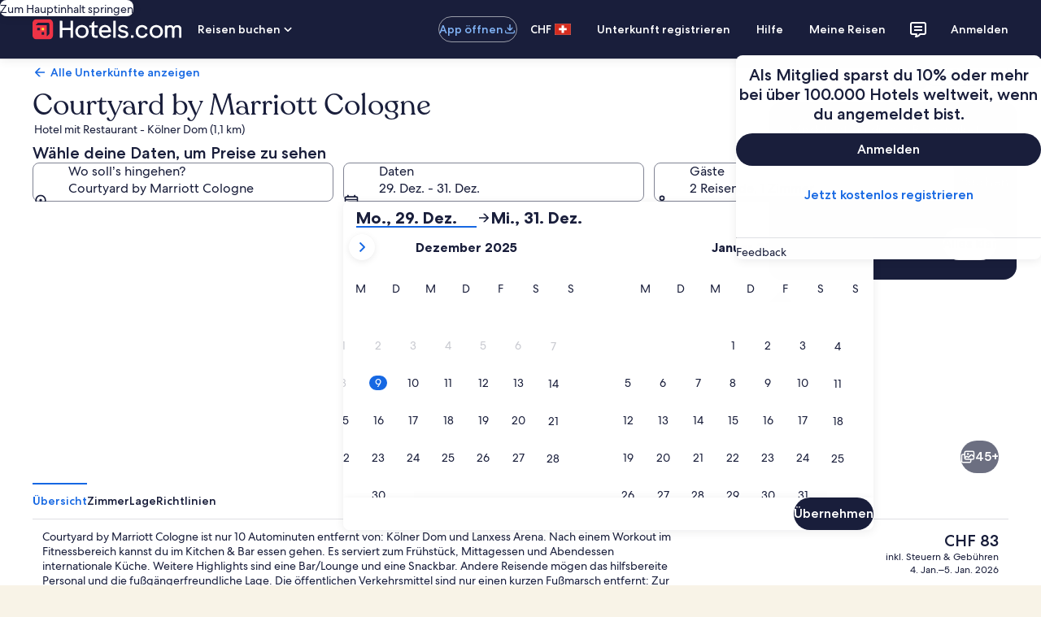

--- FILE ---
content_type: application/javascript
request_url: https://ch.hotels.com/WSCaZ-ET-/tqN/P8E/fcFn6nwOud7g/DY9NGpXGGak6mX9pEV/InVedjM/FRA-bAY/BADk
body_size: 174489
content:
(function(){if(typeof Array.prototype.entries!=='function'){Object.defineProperty(Array.prototype,'entries',{value:function(){var index=0;const array=this;return {next:function(){if(index<array.length){return {value:[index,array[index++]],done:false};}else{return {done:true};}},[Symbol.iterator]:function(){return this;}};},writable:true,configurable:true});}}());(function(){Uf();EfZ();M7Z();var kp=function(dS){if(dS===undefined||dS==null){return 0;}var VR=dS["toLowerCase"]()["replace"](/[^0-9]+/gi,'');return VR["length"];};var vw=function(BU){var hP=0;for(var SK=0;SK<BU["length"];SK++){hP=hP+BU["charCodeAt"](SK);}return hP;};var rS=function(){if(K5["Date"]["now"]&&typeof K5["Date"]["now"]()==='number'){return K5["Date"]["now"]();}else{return +new (K5["Date"])();}};var pP=function(UR,XR){return UR!=XR;};var pg=function(w6){if(w6===undefined||w6==null){return 0;}var s4=w6["toLowerCase"]()["replace"](/[^a-z]+/gi,'');return s4["length"];};var mU=function(Zw,L8){return Zw^L8;};var fv,FI,qZ,LM,RF,O7,pv,Mc,pI,GW,q5;var Px=function(){return Np.apply(this,[f0,arguments]);};function EfZ(){qZ=+ ! +[],GW=! +[]+! +[]+! +[]+! +[],FI=+ ! +[]+! +[]+! +[],O7=+ ! +[]+! +[]+! +[]+! +[]+! +[]+! +[],pI=[+ ! +[]]+[+[]]-+ ! +[],q5=+ ! +[]+! +[]+! +[]+! +[]+! +[],Mc=+ ! +[]+! +[]+! +[]+! +[]+! +[]+! +[]+! +[],fv=[+ ! +[]]+[+[]]-[],RF=+[],pv=! +[]+! +[],LM=[+ ! +[]]+[+[]]-+ ! +[]-+ ! +[];}var Rz=function(){return (r7.sjs_se_global_subkey?r7.sjs_se_global_subkey.push(gl):r7.sjs_se_global_subkey=[gl])&&r7.sjs_se_global_subkey;};var Bb=function(T4,lb){return T4 in lb;};var Ww=function(){return K5["window"]["navigator"]["userAgent"]["replace"](/\\|"/g,'');};var PS=function(){return Np.apply(this,[kF,arguments]);};var qS=function(m4,Fd){return m4>Fd;};var cg=function(MR,Nl){return MR>=Nl;};var ql=function(){return zp.apply(this,[RF,arguments]);};var CK=function Ex(Nb,mw){'use strict';var AK=Ex;switch(Nb){case Dc:{WU.push(BE);var xP=K5[tU()[rl(Tz)](Lv,QR,qP,Ul)][J8()[ld(SR)](z8,cU,qx,NU)]?vb:AR[zS];var tx=K5[tU()[rl(Tz)].call(null,Lv,XK,XK,Ul)][pU()[V6(DP)](s8(s8(kR)),ZU,s8(vb),Jb)]?r7[J8()[ld(WP)].apply(null,[Ml,s8(vb),Tg,Gc])]():r7[pU()[V6(hl)].call(null,EU,Jp,t6,MA)]();var xg=K5[tU()[rl(Tz)].call(null,Lv,hS,wb,Ul)][Zz(typeof J8()[ld(zE)],LK('',[][[]]))?J8()[ld(kw)].apply(null,[cp,s8(s8(kR)),s8(vb),CS]):J8()[ld(DP)](Z8,kb,JK,Vx)]?vb:AR[zS];var VE=K5[tU()[rl(Tz)].call(null,Lv,Qg,s8(s8(kR)),Ul)][J8()[ld(kl)].apply(null,[KS,Q6,Q6,tS])]?vb:kR;var dU=K5[tU()[rl(Tz)].apply(null,[Lv,s8([]),s8(s8([])),Ul])][Zz(typeof BK()[kE(N6)],LK('',[][[]]))?BK()[kE(zS)](IE,lw):BK()[kE(Mx)](vx,V)]?vb:kR;var Dx=K5[tU()[rl(Tz)](Lv,jz,s8(s8({})),Ul)][K8(typeof tU()[rl(Sx)],'undefined')?tU()[rl(nz)](fr,Id,s8({}),nz):tU()[rl(Ez)](bw,WP,OP,Pl)]?AR[vb]:kR;var A4=K5[tU()[rl(Tz)](Lv,Cn,wp,Ul)][J8()[ld(ww)](Hb,JK,wg,hM)]?AR[vb]:kR;var Bn=K5[tU()[rl(Tz)].call(null,Lv,hn,Rb,Ul)][K8(typeof cS()[pn(Nx)],LK(J8()[ld(ZP)].apply(null,[kg,s8(s8([])),Md,kP]),[][[]]))?cS()[pn(Q6)].call(null,PU,vb,xU,ZP,U8):cS()[pn(UK)].apply(null,[kg,lK,s6,Og,Y4])]?AR[vb]:kR;var Zx=K5[tU()[rl(Tz)].call(null,Lv,zS,QS,Ul)][tU()[rl(In)](Pw,KP,Wz,jl)]?vb:kR;var mp=K5[BK()[kE(In)].apply(null,[pw,Kh])][BK()[kE(kR)](hS,c6)].bind?vb:kR;var XP=K5[tU()[rl(Tz)](Lv,UP,kR,Ul)][BK()[kE(Kl)].apply(null,[WE,L4])]?vb:AR[zS];var bl=K5[K8(typeof tU()[rl(Fg)],LK([],[][[]]))?tU()[rl(Tz)](Lv,s8(vb),UP,Ul):tU()[rl(Ez)](nU,s8(s8({})),Ub,sK)][cS()[pn(EU)].call(null,Lz,wp,Dg,Kb,T6)]?AR[vb]:kR;var Gp;var Mp;try{var FE=WU.length;var Ow=s8(qZ);Gp=K5[tU()[rl(Tz)](Lv,s8(s8(kR)),s8([]),Ul)][J8()[ld(wl)](Mx,fl,jz,OT)]?vb:r7[pU()[V6(hl)](U8,Jp,sg,MA)]();}catch(YU){WU.splice(Y6(FE,vb),Infinity,BE);Gp=AR[zS];}try{var jK=WU.length;var TP=s8(s8(RF));Mp=K5[tU()[rl(Tz)].call(null,Lv,wR,WP,Ul)][pU()[V6(Vp)].apply(null,[jz,wR,s8(vb),v5])]?vb:AR[zS];}catch(lp){WU.splice(Y6(jK,vb),Infinity,BE);Mp=AR[zS];}var gd;return WU.pop(),gd=LK(LK(LK(LK(LK(LK(LK(LK(LK(LK(LK(LK(LK(xP,J4(tx,vb)),J4(xg,jP)),J4(VE,UK)),J4(dU,AR[jP])),J4(Dx,ZP)),J4(A4,Ez)),J4(Bn,Ep)),J4(Gp,AR[UK])),J4(Mp,pp)),J4(Zx,Tz)),J4(mp,kw)),J4(XP,Kb)),J4(bl,sS)),gd;}break;case Tf:{var Ql;var GK;var dz;WU.push(cz);for(Ql=kR;nn(Ql,mw[X4()[bb(kR)](gz,x6,mR)]);Ql+=vb){dz=mw[Ql];}GK=dz[tU()[rl(x6)](Cw,KP,s8(s8([])),vb)]();if(K5[tU()[rl(Tz)].call(null,ZI,US,vx,Ul)].bmak[tU()[rl(HU)](Yw,s8({}),Kd,Yx)][GK]){K5[K8(typeof tU()[rl(QU)],LK([],[][[]]))?tU()[rl(Tz)].apply(null,[ZI,S6,wb,Ul]):tU()[rl(Ez)](FR,US,s8(s8(kR)),Sw)].bmak[tU()[rl(HU)].apply(null,[Yw,z8,s8(s8(kR)),Yx])][GK].apply(K5[tU()[rl(Tz)](ZI,Ez,EU,Ul)].bmak[tU()[rl(HU)].call(null,Yw,US,Qg,Yx)],dz);}WU.pop();}break;case df:{var L6=mw[RF];WU.push(rU);if(K5[tU()[rl(Kb)].call(null,Hv,Kd,jl,gS)][J8()[ld(h8)](Ob,s8(s8({})),Ez,cT)](L6)){var dE;return WU.pop(),dE=L6,dE;}WU.pop();}break;case pI:{var Gz=mw[RF];var hE=mw[qZ];WU.push(E8);var d8=J6(null,Gz)?null:pP(tU()[rl(Nx)](gI,Rb,s8(s8(vb)),hz),typeof K5[J8()[ld(pp)].call(null,gS,hn,Md,cM)])&&Gz[K5[J8()[ld(pp)].apply(null,[gS,wb,s8({}),cM])][BK()[kE(kg)](US,Qv)]]||Gz[BK()[kE(vx)](Ob,Wn)];if(pP(null,d8)){var zz,Yz,lY,ID,pC=[],rY=s8(kR),Kt=s8(vb);try{var H1=WU.length;var r9=s8(qZ);if(lY=(d8=d8.call(Gz))[tU()[rl(EU)].call(null,kr,Vq,Q6,AJ)],Zz(AR[zS],hE)){if(K8(K5[X4()[bb(sS)](qP,qD,NI)](d8),d8)){r9=s8(s8({}));return;}rY=s8(vb);}else for(;s8(rY=(zz=lY.call(d8))[tU()[rl(KP)].apply(null,[S3,QR,s8(vb),z8])])&&(pC[pU()[V6(Tz)](UK,T6,IQ,cp)](zz[J8()[ld(Tz)].call(null,xq,IN,vx,EZ)]),K8(pC[Zz(typeof X4()[bb(kb)],LK([],[][[]]))?X4()[bb(UK)](WQ,Dd,cq):X4()[bb(kR)](s8(s8({})),x6,Z3)],hE));rY=s8(kR));}catch(XN){Kt=s8(kR),Yz=XN;}finally{WU.splice(Y6(H1,vb),Infinity,E8);try{var dj=WU.length;var QD=s8([]);if(s8(rY)&&pP(null,d8[J8()[ld(Jp)](St,Qs,s8(vb),xh)])&&(ID=d8[J8()[ld(Jp)](St,Id,Nx,xh)](),K8(K5[X4()[bb(sS)].apply(null,[Lz,qD,NI])](ID),ID))){QD=s8(RF);return;}}finally{WU.splice(Y6(dj,vb),Infinity,E8);if(QD){WU.pop();}if(Kt)throw Yz;}if(r9){WU.pop();}}var Mj;return WU.pop(),Mj=pC,Mj;}WU.pop();}break;case Qf:{WU.push(hB);throw new (K5[tU()[rl(QR)].call(null,p7,qD,gS,Q6)])(Zz(typeof X4()[bb(QU)],'undefined')?X4()[bb(UK)](ON,F9,Hm):X4()[bb(h9)](Qg,Z8,zk));}break;case MZ:{var BN=mw[RF];var q9=mw[qZ];WU.push(S2);if(J6(q9,null)||qS(q9,BN[X4()[bb(kR)].call(null,s8({}),x6,DM)]))q9=BN[Zz(typeof X4()[bb(Nx)],LK('',[][[]]))?X4()[bb(UK)].call(null,s8(s8({})),jk,Gj):X4()[bb(kR)].call(null,kw,x6,DM)];for(var mQ=kR,gY=new (K5[Zz(typeof tU()[rl(N2)],LK('',[][[]]))?tU()[rl(Ez)].apply(null,[Dd,qD,s8(kR),PC]):tU()[rl(Kb)].apply(null,[SX,s8([]),Vq,gS])])(q9);nn(mQ,q9);mQ++)gY[mQ]=BN[mQ];var PB;return WU.pop(),PB=gY,PB;}break;case br:{WU.push(PD);try{var m9=WU.length;var ps=s8({});var Es=LK(LK(LK(LK(LK(LK(LK(LK(LK(LK(LK(LK(LK(LK(LK(LK(LK(LK(LK(LK(LK(LK(LK(LK(K5[pU()[V6(gS)](s8(s8({})),Ez,sg,nQ)](K5[X4()[bb(jl)].call(null,fl,IQ,P1)][X4()[bb(E9)](kJ,wp,xN)]),J4(K5[pU()[V6(gS)](gS,Ez,ZP,nQ)](K5[Zz(typeof X4()[bb(DB)],LK('',[][[]]))?X4()[bb(UK)](Ub,fD,QN):X4()[bb(jl)].apply(null,[WP,IQ,P1])][bD()[tC(PU)](wl,Nx,Id,NC)]),vb)),J4(K5[pU()[V6(gS)].call(null,wp,Ez,P9,nQ)](K5[X4()[bb(jl)](hS,IQ,P1)][BK()[kE(Z8)](R1,B9)]),jP)),J4(K5[pU()[V6(gS)](s8(s8(kR)),Ez,Tz,nQ)](K5[X4()[bb(jl)](IQ,IQ,P1)][mN()[jY(sm)](hS,Md,QR,DQ,OJ,Ep)]),UK)),J4(K5[pU()[V6(gS)](OP,Ez,s8(s8([])),nQ)](K5[K8(typeof X4()[bb(Ub)],LK([],[][[]]))?X4()[bb(Tz)](s8({}),RX,xA):X4()[bb(UK)](IN,Ck,HQ)][J8()[ld(sG)].call(null,pQ,Q6,jl,nC)]),zS)),J4(K5[pU()[V6(gS)](Q6,Ez,s8(s8([])),nQ)](K5[X4()[bb(jl)](z8,IQ,P1)][Zz(typeof bD()[tC(KP)],LK(J8()[ld(ZP)].apply(null,[kg,zS,ZU,K1]),[][[]]))?bD()[tC(Tz)].apply(null,[xN,GY,kg,hl]):bD()[tC(jl)](jl,kw,KP,qQ)]),AR[EU])),J4(K5[pU()[V6(gS)](LD,Ez,QS,nQ)](K5[X4()[bb(jl)](s8({}),IQ,P1)][J8()[ld(Nj)].apply(null,[fj,s8([]),s8(s8({})),p2])]),Ez)),J4(K5[pU()[V6(gS)].call(null,Wq,Ez,s8(s8(vb)),nQ)](K5[X4()[bb(jl)].call(null,Ml,IQ,P1)][tU()[rl(Cn)](m7,qP,Nx,UP)]),AR[kb])),J4(K5[pU()[V6(gS)](JX,Ez,Wq,nQ)](K5[X4()[bb(jl)](s8({}),IQ,P1)][X4()[bb(KP)].call(null,Hb,LD,Q0)]),AR[UK])),J4(K5[pU()[V6(gS)](lK,Ez,U9,nQ)](K5[K8(typeof X4()[bb(vY)],LK('',[][[]]))?X4()[bb(jl)].apply(null,[s8(s8(kR)),IQ,P1]):X4()[bb(UK)].apply(null,[s8(s8(vb)),In,TG])][Zz(typeof J8()[ld(z8)],LK('',[][[]]))?J8()[ld(kw)].call(null,ZX,Id,wg,xG):J8()[ld(HC)].call(null,Vq,QS,wg,xk)]),AR[Wz])),J4(K5[pU()[V6(gS)](WP,Ez,gS,nQ)](K5[X4()[bb(jl)](s8(kR),IQ,P1)][BK()[kE(G9)].apply(null,[zE,XB])]),AR[XK])),J4(K5[pU()[V6(gS)](Kb,Ez,ZU,nQ)](K5[X4()[bb(jl)](hS,IQ,P1)][tU()[rl(KX)].apply(null,[A5,Ep,s8([]),TD])]),AR[z9])),J4(K5[pU()[V6(gS)](JX,Ez,wY,nQ)](K5[X4()[bb(jl)].apply(null,[Ul,IQ,P1])][cS()[pn(t6)].call(null,GJ,Lz,WG,OP,Qk)]),AR[jl])),J4(K5[pU()[V6(gS)](sg,Ez,z8,nQ)](K5[X4()[bb(jl)](JK,IQ,P1)][tU()[rl(Lk)](p3,sg,zS,O2)]),AR[T6])),J4(K5[pU()[V6(gS)](xq,Ez,U8,nQ)](K5[Zz(typeof X4()[bb(sS)],LK([],[][[]]))?X4()[bb(UK)](WP,CC,Sx):X4()[bb(jl)](ON,IQ,P1)][tU()[rl(LN)](vf,OP,Ez,OJ)]),AR[pY])),J4(K5[pU()[V6(gS)].apply(null,[QS,Ez,wb,nQ])](K5[X4()[bb(jl)](s8({}),IQ,P1)][K8(typeof X4()[bb(Ep)],'undefined')?X4()[bb(R1)].call(null,kw,R1,Eh):X4()[bb(UK)].call(null,gS,JJ,Y2)]),Nx)),J4(K5[K8(typeof pU()[V6(Qm)],'undefined')?pU()[V6(gS)].apply(null,[hl,Ez,s8(s8([])),nQ]):pU()[V6(vb)](s8(s8(kR)),BG,jP,rm)](K5[X4()[bb(jl)](gz,IQ,P1)][K8(typeof tU()[rl(TD)],LK('',[][[]]))?tU()[rl(ws)](U2,wR,lX,WP):tU()[rl(Ez)](p9,kb,IN,fk)]),Ul)),J4(K5[pU()[V6(gS)](sS,Ez,QS,nQ)](K5[X4()[bb(jl)].apply(null,[pY,IQ,P1])][Zz(typeof J8()[ld(jP)],'undefined')?J8()[ld(kw)].apply(null,[CJ,fl,wR,MY]):J8()[ld(TD)].apply(null,[KP,WQ,fl,v3])]),IN)),J4(K5[pU()[V6(gS)].apply(null,[z8,Ez,jl,nQ])](K5[X4()[bb(jl)].apply(null,[JX,IQ,P1])][mN()[jY(hn)].apply(null,[kg,s8([]),IQ,DQ,O2,Tz])]),QR)),J4(K5[pU()[V6(gS)](wp,Ez,qP,nQ)](K5[X4()[bb(jl)](kJ,IQ,P1)][BK()[kE(EU)](qP,j7)]),pY)),J4(K5[pU()[V6(gS)](wR,Ez,Nx,nQ)](K5[X4()[bb(jl)](wY,IQ,P1)][BK()[kE(UX)].call(null,nz,mT)]),WQ)),J4(K5[pU()[V6(gS)](s8(s8([])),Ez,lK,nQ)](K5[X4()[bb(jl)](Wz,IQ,P1)][cS()[pn(hn)].apply(null,[sS,s8(s8(kR)),T1,IN,VY])]),OP)),J4(K5[Zz(typeof pU()[V6(IN)],LK('',[][[]]))?pU()[V6(vb)](T6,XX,hl,S6):pU()[V6(gS)](ZP,Ez,wb,nQ)](K5[X4()[bb(jl)].call(null,LB,IQ,P1)][pU()[V6(PX)].call(null,s8(s8(vb)),EN,WP,jd)]),hl)),J4(K5[pU()[V6(gS)].call(null,wY,Ez,wg,nQ)](K5[K8(typeof tU()[rl(wR)],LK([],[][[]]))?tU()[rl(kb)](qO,Kd,Tz,cq):tU()[rl(Ez)].apply(null,[cp,qD,hS,hs])][tU()[rl(pp)](hJ,jl,s8(s8({})),LB)]),kb)),J4(K5[pU()[V6(gS)](KP,Ez,vx,nQ)](K5[X4()[bb(Tz)].apply(null,[ON,RX,xA])][J8()[ld(MN)](MN,xq,Jp,N3)]),Wz));var R2;return WU.pop(),R2=Es,R2;}catch(S1){WU.splice(Y6(m9,vb),Infinity,PD);var Mt;return WU.pop(),Mt=AR[zS],Mt;}WU.pop();}break;case HI:{var Aq=mw[RF];WU.push(gS);var Jd=K8(typeof J8()[ld(QR)],LK([],[][[]]))?J8()[ld(ZP)].call(null,kg,kw,EU,zs):J8()[ld(kw)](Fm,wR,s8([]),SD);var FY=tU()[rl(x1)](E1,NB,pY,Ub);var W1=kR;var LC=Aq[bD()[tC(qD)](YQ,kw,US,Fg)]();while(nn(W1,LC[X4()[bb(kR)].call(null,Wq,x6,lG)])){if(cg(FY[pU()[V6(Wq)](bm,WQ,s8(s8(vb)),Yt)](LC[X4()[bb(fl)].apply(null,[Id,Lz,rN])](W1)),kR)||cg(FY[pU()[V6(Wq)](Tg,WQ,vb,Yt)](LC[X4()[bb(fl)](s8(s8({})),Lz,rN)](LK(W1,vb))),AR[zS])){Jd+=vb;}else{Jd+=kR;}W1=LK(W1,jP);}var pk;return WU.pop(),pk=Jd,pk;}break;case g5:{WU.push(FC);K5[pU()[V6(Kb)](QR,LD,fC,sO)][K8(typeof J8()[ld(Kb)],LK([],[][[]]))?J8()[ld(SR)](z8,s8(vb),UK,zF):J8()[ld(kw)](Hm,kw,Lz,p9)](Zz(typeof pU()[V6(hS)],'undefined')?pU()[V6(vb)](s8(s8(vb)),jq,zS,O1):pU()[V6(In)](Tg,Kd,XK,XO),function(qB){return Ex.apply(this,[f0,arguments]);});WU.pop();}break;case w0:{WU.push(QB);K5[BK()[kE(vB)].call(null,EU,xm)](function(){return Ex.apply(this,[PT,arguments]);},vQ);WU.pop();}break;case f0:{var qB=mw[RF];WU.push(Cm);if(Zz([Zz(typeof X4()[bb(wp)],LK([],[][[]]))?X4()[bb(UK)].apply(null,[gz,IY,E8]):X4()[bb(cU)](Rb,sS,KG),BK()[kE(N2)](AX,PD),K8(typeof pU()[V6(Os)],'undefined')?pU()[V6(DN)](KP,zS,xq,A1):pU()[V6(vb)](Vq,KC,h8,CD)][Zz(typeof pU()[V6(Md)],LK('',[][[]]))?pU()[V6(vb)](jl,ND,Id,Qk):pU()[V6(Wq)].apply(null,[P9,WQ,JX,Jm])](qB[Zz(typeof pU()[V6(vb)],'undefined')?pU()[V6(vb)](lK,h8,Tg,Em):pU()[V6(UP)].call(null,U8,qx,wY,q2)][tU()[rl(NB)].apply(null,[xU,jP,Lz,xq])]),BD(vb))){WU.pop();return;}K5[BK()[kE(vB)].call(null,EU,cX)](function(){var ZJ=s8(qZ);WU.push(DJ);try{var qG=WU.length;var bC=s8(s8(RF));if(s8(ZJ)&&qB[pU()[V6(UP)](s8(kR),qx,s8(s8(vb)),Dr)]&&(qB[pU()[V6(UP)](Nx,qx,fC,Dr)][pU()[V6(gz)].call(null,Wz,In,qP,H3)](bD()[tC(sg)].call(null,lN,IN,KP,OB))||qB[pU()[V6(UP)](fl,qx,Rb,Dr)][pU()[V6(gz)](wg,In,fl,H3)](tU()[rl(FQ)](Nm,WP,Ez,CG)))){ZJ=s8(s8(qZ));}}catch(vm){WU.splice(Y6(qG,vb),Infinity,DJ);qB[pU()[V6(UP)](Wq,qx,In,Dr)][K8(typeof BK()[kE(UP)],LK([],[][[]]))?BK()[kE(h9)](O2,A0):BK()[kE(zS)].apply(null,[QN,GN])](new (K5[pU()[V6(N2)](Hb,Pj,OP,Ar)])(J8()[ld(Sx)](wg,hl,wp,JF),wt(nO,[J8()[ld(vB)](v9,vb,sY,rr),s8(s8(qZ)),J8()[ld(vN)].apply(null,[nz,US,wp,Kf]),s8(qZ),pU()[V6(h9)].apply(null,[s8(s8(vb)),wp,Cn,Rc]),s8(s8([]))])));}if(s8(ZJ)&&Zz(qB[K8(typeof X4()[bb(gz)],'undefined')?X4()[bb(vY)].apply(null,[kJ,kg,xI]):X4()[bb(UK)].apply(null,[Hb,F2,IG])],Zz(typeof X4()[bb(cq)],'undefined')?X4()[bb(UK)](QR,R9,NJ):X4()[bb(wq)](s8({}),vb,zt))){ZJ=s8(s8({}));}if(ZJ){qB[pU()[V6(UP)].call(null,Tz,qx,T6,Dr)][BK()[kE(h9)](O2,A0)](new (K5[K8(typeof pU()[V6(P9)],LK([],[][[]]))?pU()[V6(N2)](cU,Pj,qP,Ar):pU()[V6(vb)].call(null,pp,hS,Cn,RJ)])(Zz(typeof tU()[rl(IN)],LK('',[][[]]))?tU()[rl(Ez)](Xq,Os,Id,Ld):tU()[rl(MJ)](rc,Kb,s8(s8([])),KS),wt(nO,[J8()[ld(vB)].call(null,v9,UP,s8({}),rr),s8(s8(qZ)),J8()[ld(vN)](nz,s8(s8({})),s8({}),Kf),s8([]),pU()[V6(h9)](s8([]),wp,sS,Rc),s8(s8(qZ))])));}WU.pop();},kR);WU.pop();}break;case PT:{WU.push(tD);var rq=dD;var Fk=J8()[ld(ZP)](kg,bm,bm,wO);for(var qY=kR;nn(qY,rq);qY++){Fk+=mN()[jY(OP)](Ul,kg,xq,mY,Dk,Ez);rq++;}WU.pop();}break;case FI:{var XJ=mw[RF];WU.push(MJ);var tJ=XJ[BK()[kE(wg)].apply(null,[gS,TY])](function(Y9){return Ex.apply(this,[bA,arguments]);});var Zk;return Zk=tJ[J8()[ld(pY)](wY,s8(vb),s8([]),V8)](cS()[pn(sS)].call(null,Jp,pp,R1,vb,U8)),WU.pop(),Zk;}break;case bA:{var Y9=mw[RF];WU.push(HD);var bj;return bj=K5[X4()[bb(sS)](jz,qD,IS)][J8()[ld(US)](Sx,Tz,z9,Rg)](Y9)[BK()[kE(wg)](gS,fS)](function(HY){return Y9[HY];})[kR],WU.pop(),bj;}break;}};var J6=function(hD,sj){return hD==sj;};var Rt=function(){w2=["\x6c\x65\x6e\x67\x74\x68","\x41\x72\x72\x61\x79","\x63\x6f\x6e\x73\x74\x72\x75\x63\x74\x6f\x72","\x6e\x75\x6d\x62\x65\x72"];};var Vk=function AY(nt,C2){var ds=AY;var cm=rG(new Number(wZ),UJ);var tX=cm;cm.set(nt);for(nt;tX+nt!=zA;nt){switch(tX+nt){case RT:{nt-=Wv;var kB=C2[RF];WU.push(zs);var dY=kB[J8()[ld(AJ)].apply(null,[G9,bt,kt,mK])]||{};dY[bD()[tC(ZP)](UX,zS,vb,mR)]=BK()[kE(S6)].apply(null,[ON,mA]),delete dY[X4()[bb(31)](0,136,916)],kB[J8()[ld(AJ)](G9,sY,LB,mK)]=dY;WU.pop();}break;case Vc:{return WU.pop(),wN=RG[cN],wN;}break;case P7:{K5[X4()[bb(sS)].call(null,s8(s8(vb)),qD,ZS)][X4()[bb(hS)](z8,WP,ES)](AB,ZG,wt(nO,[J8()[ld(Tz)](xq,In,EU,v6),rB,pU()[V6(Ul)](gS,St,kw,SJ),s8(kR),tU()[rl(pY)](Qd,zS,s8([]),Id),s8(kR),X4()[bb(WQ)].apply(null,[OP,pp,SQ]),s8(kR)]));var zj;return WU.pop(),zj=AB[ZG],zj;}break;case ZT:{var RG=C2[RF];var cN=C2[qZ];var Vs=C2[pv];WU.push(xY);K5[X4()[bb(sS)](wp,qD,jW)][X4()[bb(hS)](wg,WP,Ug)](RG,cN,wt(nO,[J8()[ld(Tz)].apply(null,[xq,Id,GJ,pN]),Vs,pU()[V6(Ul)](Os,St,In,VX),s8(AR[zS]),tU()[rl(pY)].call(null,LG,gz,ON,Id),s8(kR),X4()[bb(WQ)](Id,pp,Pq),s8(kR)]));var wN;nt+=nM;}break;case O:{var Ct=C2[RF];nt-=rF;WU.push(Jj);var nB=wt(nO,[BK()[kE(XK)].call(null,Id,bx),Ct[AR[zS]]]);Bb(AR[vb],Ct)&&(nB[mq()[XC(fl)](kb,fl,BB,bt,fC,z8)]=Ct[vb]),Bb(jP,Ct)&&(nB[Zz(typeof X4()[bb(wp)],'undefined')?X4()[bb(UK)].apply(null,[sY,In,BJ]):X4()[bb(t6)](s8(s8({})),Fg,hQ)]=Ct[jP],nB[K8(typeof mq()[XC(z9)],LK(J8()[ld(ZP)].call(null,kg,Qg,s8({}),n2),[][[]]))?mq()[XC(pp)].apply(null,[UK,fl,Um,gz,Vq,Tg]):mq()[XC(vb)](U8,T2,Cm,ON,Xs,kb)]=Ct[AR[xq]]),this[pU()[V6(xq)](jl,J2,St,dK)][pU()[V6(Tz)](KP,T6,Rb,Bs)](nB);WU.pop();}break;case vT:{nt-=x3;var fQ=C2[RF];WU.push(Vj);var Ds=fQ[J8()[ld(AJ)].apply(null,[G9,sY,bm,fF])]||{};Ds[K8(typeof bD()[tC(kw)],'undefined')?bD()[tC(ZP)](UX,zS,Lz,Ws):bD()[tC(Tz)].apply(null,[RY,PY,ON,jG])]=BK()[kE(S6)](ON,Uz),delete Ds[X4()[bb(31)](s8(1),136,897)],fQ[J8()[ld(AJ)](G9,s8(s8([])),kR,fF)]=Ds;WU.pop();}break;case z5:{var lQ=C2[RF];var S9=C2[qZ];var c1=C2[pv];WU.push(Kl);K5[X4()[bb(sS)](PU,qD,ck)][X4()[bb(hS)].call(null,ZU,WP,cJ)](lQ,S9,wt(nO,[J8()[ld(Tz)](xq,jz,Nx,Kj),c1,pU()[V6(Ul)].apply(null,[gz,St,LD,mX]),s8(kR),tU()[rl(pY)](sX,pp,St,Id),s8(kR),X4()[bb(WQ)](US,pp,Yq),s8(kR)]));var As;return WU.pop(),As=lQ[S9],As;}break;case Nv:{var GC=C2[RF];nt+=A3;WU.push(WD);var hY=wt(nO,[K8(typeof BK()[kE(wR)],LK('',[][[]]))?BK()[kE(XK)].apply(null,[Id,nE]):BK()[kE(zS)](JB,jX),GC[r7[pU()[V6(hl)].call(null,kg,Jp,wp,Ng)]()]]);Bb(vb,GC)&&(hY[mq()[XC(fl)](z9,fl,Gk,fC,fC,Kb)]=GC[AR[vb]]),Bb(jP,GC)&&(hY[Zz(typeof X4()[bb(vN)],LK('',[][[]]))?X4()[bb(UK)](qD,BG,cq):X4()[bb(t6)](sm,Fg,xk)]=GC[jP],hY[mq()[XC(pp)].call(null,Ml,fl,hG,bt,Vq,NB)]=GC[UK]),this[pU()[V6(xq)].apply(null,[qD,J2,wb,gp])][pU()[V6(Tz)](sg,T6,ZU,Hj)](hY);WU.pop();}break;case SF:{nt+=Df;if(K8(z2,undefined)&&K8(z2,null)&&qS(z2[X4()[bb(kR)].call(null,s8({}),x6,Tm)],kR)){try{var EY=WU.length;var V2=s8({});var Zq=K5[mq()[XC(OP)].call(null,St,QR,Cs,s8(vb),kb,s8(vb))](z2)[cS()[pn(kR)](t6,v9,BB,ZP,x1)](pU()[V6(Qs)](Qs,kt,In,Z2));if(qS(Zq[X4()[bb(kR)].call(null,Hb,x6,Tm)],ZP)){x2=K5[tU()[rl(pp)](tY,Qs,Ul,LB)](Zq[ZP],Tz);}}catch(Rj){WU.splice(Y6(EY,vb),Infinity,PQ);}}}break;case hW:{var Pt=pP(typeof K5[tU()[rl(Tz)].call(null,bg,Ml,pp,Ul)][pU()[V6(bt)].call(null,EU,qP,sg,cM)],K8(typeof tU()[rl(DN)],'undefined')?tU()[rl(Nx)](xE,NB,Ep,hz):tU()[rl(Ez)](QS,WP,kw,p1))?pU()[V6(fl)](s8(kR),gS,UP,Is):tU()[rl(fl)].apply(null,[Iz,qP,Lz,v9]);var b1=K8(typeof K5[tU()[rl(Tz)].apply(null,[bg,s8(s8(vb)),NB,Ul])][BK()[kE(E9)].apply(null,[fY,EZ])],tU()[rl(Nx)](xE,fl,GJ,hz))||K8(typeof K5[pU()[V6(Kb)].call(null,OP,LD,bt,hd)][BK()[kE(E9)].apply(null,[fY,EZ])],Zz(typeof tU()[rl(MJ)],LK('',[][[]]))?tU()[rl(Ez)].call(null,Vm,s8(s8(vb)),qD,cY):tU()[rl(Nx)].apply(null,[xE,qx,Rb,hz]))?pU()[V6(fl)].apply(null,[XK,gS,vx,Is]):Zz(typeof tU()[rl(Jp)],LK([],[][[]]))?tU()[rl(Ez)].call(null,Rq,wY,s8(s8(vb)),gm):tU()[rl(fl)](Iz,s8([]),Ml,v9);var wJ=pP(K5[tU()[rl(Tz)].call(null,bg,vb,s8({}),Ul)][pU()[V6(Kb)].call(null,Os,LD,Vq,hd)][tU()[rl(Jj)].apply(null,[Cp,Ml,s8(s8([])),QR])][K8(typeof J8()[ld(OP)],'undefined')?J8()[ld(Md)](Id,s8(vb),Wz,Eh):J8()[ld(kw)].apply(null,[Gs,U8,s8(s8(kR)),RY])](J8()[ld(zD)](jz,US,hn,lE)),null)?pU()[V6(fl)](XK,gS,t6,Is):tU()[rl(fl)](Iz,bm,kR,v9);var Hk=pP(K5[tU()[rl(Tz)].call(null,bg,jP,s8(vb),Ul)][pU()[V6(Kb)](St,LD,AJ,hd)][K8(typeof tU()[rl(In)],'undefined')?tU()[rl(Jj)].apply(null,[Cp,s8({}),Os,QR]):tU()[rl(Ez)].call(null,zm,QR,s8({}),zN)][J8()[ld(Md)](Id,gS,s8(s8([])),Eh)](cS()[pn(US)].call(null,z8,Ul,Ym,fl,xB)),null)?K8(typeof pU()[V6(Kb)],LK([],[][[]]))?pU()[V6(fl)](vx,gS,kg,Is):pU()[V6(vb)].call(null,s8(s8(kR)),qj,kb,jl):tU()[rl(fl)](Iz,wg,T6,v9);var Uj=[js,X9,Jq,Pt,b1,wJ,Hk];var BQ=Uj[J8()[ld(pY)].call(null,wY,IN,NB,bz)](cS()[pn(sS)].apply(null,[wY,s8(s8([])),jm,vb,U8]));var UG;return WU.pop(),UG=BQ,UG;}break;case C0:{var WY=C2[RF];WU.push(gX);var T9=WY[J8()[ld(AJ)](G9,KP,gS,KK)]||{};nt-=Tc;T9[bD()[tC(ZP)].apply(null,[UX,zS,Ez,Bt])]=BK()[kE(S6)](ON,EP),delete T9[X4()[bb(31)](81,136,593)],WY[J8()[ld(AJ)].apply(null,[G9,Ul,T6,KK])]=T9;WU.pop();}break;case RA:{var gB;nt-=dv;return WU.pop(),gB=x2,gB;}break;case Yh:{var AB=C2[RF];var ZG=C2[qZ];var rB=C2[pv];nt-=P0;WU.push(YJ);}break;case hF:{var Wm=C2[RF];WU.push(zE);var dN=wt(nO,[BK()[kE(XK)].apply(null,[Id,m8]),Wm[AR[zS]]]);nt+=pv;Bb(vb,Wm)&&(dN[mq()[XC(fl)](kw,fl,RY,P9,fC,kt)]=Wm[vb]),Bb(AR[OP],Wm)&&(dN[X4()[bb(t6)](s8(s8({})),Fg,KG)]=Wm[jP],dN[mq()[XC(pp)](T6,fl,rC,z8,Vq,zS)]=Wm[AR[xq]]),this[pU()[V6(xq)](Md,J2,bt,Ug)][pU()[V6(Tz)].call(null,s8(vb),T6,s8(kR),Tk)](dN);WU.pop();}break;case IO:{var RB=C2[RF];WU.push(t6);var jJ=RB[J8()[ld(AJ)](G9,s8(s8(vb)),jz,f9)]||{};nt-=D0;jJ[bD()[tC(ZP)](UX,zS,St,f2)]=K8(typeof BK()[kE(KP)],'undefined')?BK()[kE(S6)](ON,IB):BK()[kE(zS)].apply(null,[Lk,kb]),delete jJ[X4()[bb(31)].apply(null,[s8(0),136,352])],RB[J8()[ld(AJ)](G9,JX,sg,f9)]=jJ;WU.pop();}break;case Xf:{WU.push(f9);nt+=mW;var js=K5[tU()[rl(Tz)](bg,Kd,s8(s8(vb)),Ul)][cS()[pn(qD)].apply(null,[h8,s8(vb),ZN,jz,wG])]||K5[K8(typeof pU()[V6(ZU)],'undefined')?pU()[V6(Kb)](s8(s8([])),LD,fl,hd):pU()[V6(vb)].call(null,Id,DD,pp,Dq)][cS()[pn(qD)](xq,t6,ZN,jz,wG)]?pU()[V6(fl)].apply(null,[wY,gS,Lz,Is]):tU()[rl(fl)].call(null,Iz,pY,KP,v9);var X9=pP(K5[tU()[rl(Tz)](bg,Jp,s8([]),Ul)][pU()[V6(Kb)](t6,LD,EU,hd)][Zz(typeof tU()[rl(kJ)],'undefined')?tU()[rl(Ez)].apply(null,[IJ,Ep,P9,fs]):tU()[rl(Jj)].apply(null,[Cp,lK,T6,QR])][J8()[ld(Md)](Id,U8,kt,Eh)](pU()[V6(bt)].call(null,s8(s8({})),qP,Rb,cM)),null)?pU()[V6(fl)].apply(null,[QS,gS,LD,Is]):tU()[rl(fl)](Iz,Qg,JK,v9);var Jq=pP(typeof K5[X4()[bb(jl)].call(null,ZU,IQ,xt)][pU()[V6(bt)].apply(null,[XK,qP,s8(s8(kR)),cM])],K8(typeof tU()[rl(jP)],LK([],[][[]]))?tU()[rl(Nx)](xE,vx,s8([]),hz):tU()[rl(Ez)](GQ,s8(vb),lX,NG))&&K5[X4()[bb(jl)](Tz,IQ,xt)][pU()[V6(bt)].call(null,LB,qP,s8({}),cM)]?K8(typeof pU()[V6(WJ)],'undefined')?pU()[V6(fl)](UP,gS,fC,Is):pU()[V6(vb)](St,Uq,fC,xD):tU()[rl(fl)].call(null,Iz,kR,QR,v9);}break;case Mf:{var FN;WU.push(Bk);return FN=[K5[X4()[bb(jl)](US,IQ,OD)][tU()[rl(dB)](YA,hn,Rb,Qm)]?K5[X4()[bb(jl)].apply(null,[s8(vb),IQ,OD])][tU()[rl(dB)].apply(null,[YA,s8(s8({})),EU,Qm])]:K8(typeof J8()[ld(lK)],'undefined')?J8()[ld(fj)](UX,kb,PU,SP):J8()[ld(kw)].apply(null,[kX,wg,jz,qx]),K5[Zz(typeof X4()[bb(Mk)],LK('',[][[]]))?X4()[bb(UK)](Md,Fj,Tg):X4()[bb(jl)](Id,IQ,OD)][Zz(typeof J8()[ld(ZP)],'undefined')?J8()[ld(kw)].apply(null,[mB,OP,cU,CX]):J8()[ld(Vq)].call(null,hl,kg,sg,Yp)]?K5[X4()[bb(jl)].apply(null,[UK,IQ,OD])][J8()[ld(Vq)](hl,KP,wY,Yp)]:J8()[ld(fj)](UX,Id,Rb,SP),K5[X4()[bb(jl)].call(null,hn,IQ,OD)][pU()[V6(HC)](ZU,Nj,s8(s8({})),hC)]?K5[X4()[bb(jl)].apply(null,[JK,IQ,OD])][Zz(typeof pU()[V6(Ob)],LK('',[][[]]))?pU()[V6(vb)].apply(null,[Wq,st,Nx,mm]):pU()[V6(HC)](Wq,Nj,gz,hC)]:J8()[ld(fj)](UX,gS,s8(vb),SP),pP(typeof K5[X4()[bb(jl)](ZU,IQ,OD)][X4()[bb(bt)](s8(s8(vb)),kw,AS)],tU()[rl(Nx)](Yb,Ep,KP,hz))?K5[X4()[bb(jl)](WP,IQ,OD)][X4()[bb(bt)](T6,kw,AS)][K8(typeof X4()[bb(HN)],LK([],[][[]]))?X4()[bb(kR)].apply(null,[jz,x6,nb]):X4()[bb(UK)].call(null,t6,EB,F1)]:BD(AR[vb])],WU.pop(),FN;}break;case Br:{nt-=KZ;var z2=C2[RF];var x2;WU.push(PQ);}break;case GF:{nt+=fM;return String(...C2);}break;case d0:{return parseInt(...C2);}break;}}};var SN=function(){return Np.apply(this,[q5,arguments]);};var tN=function Gm(D9,HB){'use strict';var FD=Gm;switch(D9){case GW:{var sN=function(gQ,Z1){WU.push(Jj);if(s8(xj)){for(var Ks=kR;nn(Ks,AX);++Ks){if(nn(Ks,S6)||Zz(Ks,t6)||Zz(Ks,sg)||Zz(Ks,Cn)){Ps[Ks]=BD(vb);}else{Ps[Ks]=xj[Zz(typeof X4()[bb(fl)],LK([],[][[]]))?X4()[bb(UK)](sg,JQ,Sq):X4()[bb(kR)](s8(s8([])),x6,mC)];xj+=K5[Zz(typeof X4()[bb(kw)],LK([],[][[]]))?X4()[bb(UK)](s8(vb),HJ,Um):X4()[bb(pp)].call(null,LD,zS,gG)][BK()[kE(Ul)].apply(null,[Mk,QY])](Ks);}}}var RD=J8()[ld(ZP)](kg,kR,Ep,n2);for(var Gq=AR[zS];nn(Gq,gQ[X4()[bb(kR)](Kb,x6,mC)]);Gq++){var bB=gQ[X4()[bb(fl)].call(null,PU,Lz,A1)](Gq);var fG=vt(kN(Z1,fl),AR[ZP]);Z1*=AR[Ez];Z1&=r7[X4()[bb(OP)].call(null,IQ,pw,Xd)]();Z1+=AR[Ep];Z1&=r7[J8()[ld(IN)](WQ,s8([]),Wq,B9)]();var Rs=Ps[gQ[pU()[V6(OP)].apply(null,[Wq,Rb,sY,Hp])](Gq)];if(Zz(typeof bB[J8()[ld(QR)].apply(null,[JX,LB,Os,cD])],pU()[V6(QR)](Lz,Yx,St,ZY))){var Ys=bB[J8()[ld(QR)].apply(null,[JX,s8(s8(vb)),Ul,cD])](kR);if(cg(Ys,S6)&&nn(Ys,AX)){Rs=Ps[Ys];}}if(cg(Rs,r7[pU()[V6(hl)](pY,Jp,s8({}),Fx)]())){var EQ=Zs(fG,xj[X4()[bb(kR)](s8(s8(vb)),x6,mC)]);Rs+=EQ;Rs%=xj[X4()[bb(kR)].call(null,fl,x6,mC)];bB=xj[Rs];}RD+=bB;}var KQ;return WU.pop(),KQ=RD,KQ;};var I1=function(QJ){var EC=[0x428a2f98,0x71374491,0xb5c0fbcf,0xe9b5dba5,0x3956c25b,0x59f111f1,0x923f82a4,0xab1c5ed5,0xd807aa98,0x12835b01,0x243185be,0x550c7dc3,0x72be5d74,0x80deb1fe,0x9bdc06a7,0xc19bf174,0xe49b69c1,0xefbe4786,0x0fc19dc6,0x240ca1cc,0x2de92c6f,0x4a7484aa,0x5cb0a9dc,0x76f988da,0x983e5152,0xa831c66d,0xb00327c8,0xbf597fc7,0xc6e00bf3,0xd5a79147,0x06ca6351,0x14292967,0x27b70a85,0x2e1b2138,0x4d2c6dfc,0x53380d13,0x650a7354,0x766a0abb,0x81c2c92e,0x92722c85,0xa2bfe8a1,0xa81a664b,0xc24b8b70,0xc76c51a3,0xd192e819,0xd6990624,0xf40e3585,0x106aa070,0x19a4c116,0x1e376c08,0x2748774c,0x34b0bcb5,0x391c0cb3,0x4ed8aa4a,0x5b9cca4f,0x682e6ff3,0x748f82ee,0x78a5636f,0x84c87814,0x8cc70208,0x90befffa,0xa4506ceb,0xbef9a3f7,0xc67178f2];var EX=0x6a09e667;var gt=0xbb67ae85;var nD=0x3c6ef372;var rk=0xa54ff53a;var Mm=0x510e527f;var TB=0x9b05688c;var Q2=0x1f83d9ab;var VQ=0x5be0cd19;var YX=gq(QJ);var sB=YX["length"]*8;YX+=K5["String"]["fromCharCode"](0x80);var wC=YX["length"]/4+2;var kk=K5["Math"]["ceil"](wC/16);var tB=new (K5["Array"])(kk);for(var ZQ=0;ZQ<kk;ZQ++){tB[ZQ]=new (K5["Array"])(16);for(var g9=0;g9<16;g9++){tB[ZQ][g9]=YX["charCodeAt"](ZQ*64+g9*4)<<24|YX["charCodeAt"](ZQ*64+g9*4+1)<<16|YX["charCodeAt"](ZQ*64+g9*4+2)<<8|YX["charCodeAt"](ZQ*64+g9*4+3)<<0;}}var bs=sB/K5["Math"]["pow"](2,32);tB[kk-1][14]=K5["Math"]["floor"](bs);tB[kk-1][15]=sB;for(var dJ=0;dJ<kk;dJ++){var ED=new (K5["Array"])(64);var NX=EX;var Km=gt;var A2=nD;var Ft=rk;var M9=Mm;var hq=TB;var K9=Q2;var VB=VQ;for(var Tq=0;Tq<64;Tq++){var hm=void 0,lm=void 0,K2=void 0,k2=void 0,dG=void 0,Xt=void 0;if(Tq<16)ED[Tq]=tB[dJ][Tq];else{hm=rX(ED[Tq-15],7)^rX(ED[Tq-15],18)^ED[Tq-15]>>>3;lm=rX(ED[Tq-2],17)^rX(ED[Tq-2],19)^ED[Tq-2]>>>10;ED[Tq]=ED[Tq-16]+hm+ED[Tq-7]+lm;}lm=rX(M9,6)^rX(M9,11)^rX(M9,25);K2=M9&hq^~M9&K9;k2=VB+lm+K2+EC[Tq]+ED[Tq];hm=rX(NX,2)^rX(NX,13)^rX(NX,22);dG=NX&Km^NX&A2^Km&A2;Xt=hm+dG;VB=K9;K9=hq;hq=M9;M9=Ft+k2>>>0;Ft=A2;A2=Km;Km=NX;NX=k2+Xt>>>0;}EX=EX+NX;gt=gt+Km;nD=nD+A2;rk=rk+Ft;Mm=Mm+M9;TB=TB+hq;Q2=Q2+K9;VQ=VQ+VB;}return [EX>>24&0xff,EX>>16&0xff,EX>>8&0xff,EX&0xff,gt>>24&0xff,gt>>16&0xff,gt>>8&0xff,gt&0xff,nD>>24&0xff,nD>>16&0xff,nD>>8&0xff,nD&0xff,rk>>24&0xff,rk>>16&0xff,rk>>8&0xff,rk&0xff,Mm>>24&0xff,Mm>>16&0xff,Mm>>8&0xff,Mm&0xff,TB>>24&0xff,TB>>16&0xff,TB>>8&0xff,TB&0xff,Q2>>24&0xff,Q2>>16&0xff,Q2>>8&0xff,Q2&0xff,VQ>>24&0xff,VQ>>16&0xff,VQ>>8&0xff,VQ&0xff];};var n9=function(){var qN=Ww();var hN=-1;if(qN["indexOf"]('Trident/7.0')>-1)hN=11;else if(qN["indexOf"]('Trident/6.0')>-1)hN=10;else if(qN["indexOf"]('Trident/5.0')>-1)hN=9;else hN=0;return hN>=9;};var Pk=function(){var CB=JG();var HG=K5["Object"]["prototype"]["hasOwnProperty"].call(K5["Navigator"]["prototype"],'mediaDevices');var qs=K5["Object"]["prototype"]["hasOwnProperty"].call(K5["Navigator"]["prototype"],'serviceWorker');var lB=! !K5["window"]["browser"];var jQ=typeof K5["ServiceWorker"]==='function';var IX=typeof K5["ServiceWorkerContainer"]==='function';var KD=typeof K5["frames"]["ServiceWorkerRegistration"]==='function';var gj=K5["window"]["location"]&&K5["window"]["location"]["protocol"]==='http:';var Uk=CB&&(!HG||!qs||!jQ||!lB||!IX||!KD)&&!gj;return Uk;};var JG=function(){var KJ=Ww();var Fq=/(iPhone|iPad).*AppleWebKit(?!.*(Version|CriOS))/i["test"](KJ);var sd=K5["navigator"]["platform"]==='MacIntel'&&K5["navigator"]["maxTouchPoints"]>1&&/(Safari)/["test"](KJ)&&!K5["window"]["MSStream"]&&typeof K5["navigator"]["standalone"]!=='undefined';return Fq||sd;};var Gd=function(GD){var QX=K5["Math"]["floor"](K5["Math"]["random"]()*100000+10000);var Vd=K5["String"](GD*QX);var Sm=0;var dk=[];var cj=Vd["length"]>=18?true:false;while(dk["length"]<6){dk["push"](K5["parseInt"](Vd["slice"](Sm,Sm+2),10));Sm=cj?Sm+3:Sm+2;}var PJ=Wt(dk);return [QX,PJ];};var SC=function(MC){if(MC===null||MC===undefined){return 0;}var NQ=function GB(M2){return MC["toLowerCase"]()["includes"](M2["toLowerCase"]());};var A9=0;(dq&&dq["fields"]||[])["some"](function(X2){var f1=X2["type"];var LX=X2["labels"];if(LX["some"](NQ)){A9=W9[f1];if(X2["extensions"]&&X2["extensions"]["labels"]&&X2["extensions"]["labels"]["some"](function(wX){return MC["toLowerCase"]()["includes"](wX["toLowerCase"]());})){A9=W9[X2["extensions"]["type"]];}return true;}return false;});return A9;};var H9=function(SY){if(SY===undefined||SY==null){return false;}var gk=function fB(lJ){return SY["toLowerCase"]()===lJ["toLowerCase"]();};return km["some"](gk);};var DX=function(Ns){try{var Q9=new (K5["Set"])(K5["Object"]["values"](W9));return Ns["split"](';')["some"](function(pB){var Hq=pB["split"](',');var vJ=K5["Number"](Hq[Hq["length"]-1]);return Q9["has"](vJ);});}catch(Ej){return false;}};var nk=function(tq){var l2='';var ms=0;if(tq==null||K5["document"]["activeElement"]==null){return wt(nO,["elementFullId",l2,"elementIdType",ms]);}var mj=['id','name','for','placeholder','aria-label','aria-labelledby'];mj["forEach"](function(lj){if(!tq["hasAttribute"](lj)||l2!==''&&ms!==0){return;}var rt=tq["getAttribute"](lj);if(l2===''&&(rt!==null||rt!==undefined)){l2=rt;}if(ms===0){ms=SC(rt);}});return wt(nO,["elementFullId",l2,"elementIdType",ms]);};var Qq=function(SB){var cQ;if(SB==null){cQ=K5["document"]["activeElement"];}else cQ=SB;if(K5["document"]["activeElement"]==null)return -1;var Wk=cQ["getAttribute"]('name');if(Wk==null){var BY=cQ["getAttribute"]('id');if(BY==null)return -1;else return N9(BY);}return N9(Wk);};var LQ=function(tG){var TC=-1;var ZB=[];if(! !tG&&typeof tG==='string'&&tG["length"]>0){var Kq=tG["split"](';');if(Kq["length"]>1&&Kq[Kq["length"]-1]===''){Kq["pop"]();}TC=K5["Math"]["floor"](K5["Math"]["random"]()*Kq["length"]);var xs=Kq[TC]["split"](',');for(var dC in xs){if(!K5["isNaN"](xs[dC])&&!K5["isNaN"](K5["parseInt"](xs[dC],10))){ZB["push"](xs[dC]);}}}else{var Om=K5["String"](L2(1,5));var XD='1';var mt=K5["String"](L2(20,70));var pq=K5["String"](L2(100,300));var Lm=K5["String"](L2(100,300));ZB=[Om,XD,mt,pq,Lm];}return [TC,ZB];};var TN=function(pj,j2){var DY=typeof pj==='string'&&pj["length"]>0;var OQ=!K5["isNaN"](j2)&&(K5["Number"](j2)===-1||lD()<K5["Number"](j2));if(!(DY&&OQ)){return false;}var tk='^([a-fA-F0-9]{31,32})$';return pj["search"](tk)!==-1;};var Lq=function(Tt,UY,rs){var hk;do{hk=Zj(D7,[Tt,UY]);}while(Zz(Zs(hk,rs),AR[zS]));return hk;};var wD=function(ks){var AC=JG(ks);WU.push(sg);var wm=K5[X4()[bb(sS)].call(null,s8({}),qD,Ut)][BK()[kE(kR)](hS,G9)][J8()[ld(sS)](PU,cU,s8(s8(kR)),NC)].call(K5[J8()[ld(PU)].apply(null,[h9,v9,ZP,tt])][BK()[kE(kR)].apply(null,[hS,G9])],Zz(typeof X4()[bb(PU)],'undefined')?X4()[bb(UK)](sY,GN,XG):X4()[bb(KP)](s8(kR),LD,jB));var Ok=K5[X4()[bb(sS)].apply(null,[wp,qD,Ut])][BK()[kE(kR)](hS,G9)][J8()[ld(sS)].apply(null,[PU,kR,Tg,NC])].call(K5[J8()[ld(PU)](h9,s8(s8([])),IQ,tt)][BK()[kE(kR)].call(null,hS,G9)],Zz(typeof BK()[kE(qx)],LK('',[][[]]))?BK()[kE(zS)](It,QN):BK()[kE(EU)](qP,Lj));var Bd=s8(s8(K5[tU()[rl(Tz)].apply(null,[NU,hn,s8(vb),Ul])][tU()[rl(wR)].apply(null,[ND,Ep,vx,jz])]));var L9=Zz(typeof K5[J8()[ld(jl)].apply(null,[zS,h8,s8([]),Ms])],pU()[V6(QR)](U8,Yx,sY,AX));var k9=Zz(typeof K5[mq()[XC(sS)](UK,hl,RN,IQ,lq,vb)],pU()[V6(QR)](UP,Yx,Wz,AX));var qC=Zz(typeof K5[BK()[kE(KP)].apply(null,[wg,Hj])][pU()[V6(PU)](wb,O2,LB,mD)],pU()[V6(QR)](Hb,Yx,vb,AX));var tj=K5[K8(typeof tU()[rl(xq)],LK([],[][[]]))?tU()[rl(Tz)](NU,s8(s8([])),qx,Ul):tU()[rl(Ez)](kj,St,Rb,KC)][mq()[XC(hS)].call(null,OP,fl,PX,s8(kR),Cq,s8(s8([])))]&&Zz(K5[tU()[rl(Tz)].apply(null,[NU,Rb,US,Ul])][Zz(typeof mq()[XC(hS)],'undefined')?mq()[XC(vb)](qP,ZD,UD,ON,mm,s8(vb)):mq()[XC(hS)](kg,fl,PX,T6,Cq,IN)][mN()[jY(hl)](pY,wY,s8(vb),sG,AJ,fl)],tU()[rl(Kd)].call(null,UX,t6,ZP,pw));var wk=AC&&(s8(wm)||s8(Ok)||s8(L9)||s8(Bd)||s8(k9)||s8(qC))&&s8(tj);var rJ;return WU.pop(),rJ=wk,rJ;};var cB=function(Vt){WU.push(AN);var cC;return cC=YY()[BK()[kE(AJ)].call(null,TD,fr)](function YG(bQ){WU.push(c2);while(vb)switch(bQ[Zz(typeof pU()[V6(IQ)],LK('',[][[]]))?pU()[V6(vb)](ON,Im,vb,Pw):pU()[V6(qD)].apply(null,[sS,pX,wp,kY])]=bQ[tU()[rl(EU)].apply(null,[Dm,h8,xq,AJ])]){case kR:if(Bb(Zz(typeof X4()[bb(ZP)],LK('',[][[]]))?X4()[bb(UK)].apply(null,[xq,G2,P1]):X4()[bb(PU)](s8({}),kt,Cp),K5[X4()[bb(jl)].call(null,kw,IQ,lw)])){bQ[tU()[rl(EU)](Dm,s8(s8([])),qx,AJ)]=jP;break;}{var AG;return AG=bQ[pU()[V6(XK)].apply(null,[EU,t6,UK,CD])](J8()[ld(Jp)](St,wg,jP,Ar),null),WU.pop(),AG;}case jP:{var bX;return bX=bQ[pU()[V6(XK)](Nx,t6,wg,CD)](J8()[ld(Jp)].apply(null,[St,wR,z9,Ar]),K5[X4()[bb(jl)].call(null,bm,IQ,lw)][X4()[bb(PU)](Pj,kt,Cp)][J8()[ld(T6)](IQ,EU,s8([]),ct)](Vt)),WU.pop(),bX;}case UK:case tU()[rl(QS)](pN,UP,Jp,LD):{var gN;return gN=bQ[X4()[bb(qD)].call(null,qx,JK,pJ)](),WU.pop(),gN;}}WU.pop();},null,null,null,K5[bD()[tC(fl)](Qj,Ep,WP,Bq)]),WU.pop(),cC;};var cG=function(){if(s8([])){}else if(s8([])){}else if(s8(s8(RF))){}else if(s8({})){}else if(s8([])){}else if(s8(s8(RF))){}else if(s8({})){}else if(s8([])){}else if(s8(qZ)){}else if(s8(qZ)){}else if(s8(s8(RF))){}else if(s8(qZ)){}else if(s8(qZ)){}else if(s8(qZ)){}else if(s8(s8(RF))){}else if(s8([])){}else if(s8(qZ)){}else if(s8({})){}else if(s8(qZ)){}else if(s8(s8(RF))){}else if(s8(qZ)){}else if(s8([])){}else if(s8([])){}else if(s8([])){}else if(s8(qZ)){}else if(s8(s8(RF))){}else if(s8(s8(RF))){}else if(s8(s8(RF))){}else if(s8({})){}else if(s8(s8(RF))){}else if(s8(s8(RF))){}else if(s8({})){}else if(s8([])){}else if(s8(s8(RF))){}else if(s8({})){}else if(s8(qZ)){}else if(s8(s8(RF))){}else if(s8({})){}else if(s8(s8(RF))){}else if(s8([])){}else if(s8(qZ)){}else if(s8([])){}else if(s8([])){}else if(s8({})){}else if(s8(s8(RF))){}else if(s8([])){}else if(s8(qZ)){}else if(s8({})){}else if(s8({})){}else if(s8(s8(qZ))){return function g1(Ij){WU.push(lk);var YN=LK(Ij[BK()[kE(jl)].apply(null,[OP,nm])],Ij[pU()[V6(jl)].apply(null,[s8(kR),sg,bm,YJ])]);var OX;return OX=zQ(I1(K5[J8()[ld(Nx)](kt,Ml,jP,Ht)](YN))),WU.pop(),OX;};}else{}};var PN=function(){WU.push(B9);try{var B2=WU.length;var Kk=s8(qZ);var t9=rS();var H2=Pm()[BK()[kE(GJ)].call(null,DN,Yw)](new (K5[pU()[V6(qx)](cU,wY,hS,z4)])(BK()[kE(qx)].call(null,qD,Ym),pU()[V6(Q6)].call(null,z8,Q6,h8,P6)),J8()[ld(ON)](AJ,s8(kR),Nx,mm));var kd=rS();var jN=Y6(kd,t9);var c9;return c9=wt(nO,[bD()[tC(sS)].apply(null,[Sw,fl,kR,XG]),H2,cS()[pn(pp)].call(null,Tg,T6,kq,jP,O1),jN]),WU.pop(),c9;}catch(bN){WU.splice(Y6(B2,vb),Infinity,B9);var nG;return WU.pop(),nG={},nG;}WU.pop();};var Pm=function(){WU.push(ls);var zX=K5[tU()[rl(bt)](Eh,QR,Hb,wg)][Zz(typeof J8()[ld(sm)],LK([],[][[]]))?J8()[ld(kw)].apply(null,[kC,wg,WQ,jd]):J8()[ld(IQ)](Cn,Qs,QR,UE)]?K5[tU()[rl(bt)].call(null,Eh,EU,Vq,wg)][J8()[ld(IQ)].call(null,Cn,Wq,xq,UE)]:BD(vb);var fm=K5[tU()[rl(bt)](Eh,lK,s8(s8({})),wg)][BK()[kE(T6)](zD,ZE)]?K5[tU()[rl(bt)](Eh,s8(s8({})),IQ,wg)][BK()[kE(T6)](zD,ZE)]:BD(vb);var nq=K5[X4()[bb(jl)].call(null,s8(s8(kR)),IQ,Rq)][mN()[jY(Wz)](Kb,sm,qP,Js,Cm,sS)]?K5[X4()[bb(jl)](s8(s8(kR)),IQ,Rq)][mN()[jY(Wz)](S6,Nx,Lz,Js,Cm,sS)]:BD(vb);var NN=K5[X4()[bb(jl)](GJ,IQ,Rq)][pU()[V6(T6)](Vq,Aj,Tg,qJ)]?K5[Zz(typeof X4()[bb(XK)],LK([],[][[]]))?X4()[bb(UK)](QR,xq,KN):X4()[bb(jl)](jP,IQ,Rq)][pU()[V6(T6)](fl,Aj,ON,qJ)]():BD(vb);var vG=K5[Zz(typeof X4()[bb(Nx)],LK([],[][[]]))?X4()[bb(UK)](h8,RQ,WB):X4()[bb(jl)].call(null,cU,IQ,Rq)][X4()[bb(ON)](s8(s8(vb)),bm,LR)]?K5[X4()[bb(jl)].apply(null,[Vq,IQ,Rq])][X4()[bb(ON)].call(null,Md,bm,LR)]:BD(vb);var Xm=BD(vb);var Yk=[J8()[ld(ZP)](kg,ZU,WQ,SJ),Xm,X4()[bb(QS)].call(null,P9,wq,nX),Zj(LF,[]),Zj(O0,[]),Zj(l5,[]),lt(Of,[]),Zj(gv,[]),Zj(Hc,[]),zX,fm,nq,NN,vG];var DC;return DC=Yk[J8()[ld(pY)](wY,s8(s8({})),fC,tR)](cS()[pn(jP)](z8,vb,Dd,vb,v9)),WU.pop(),DC;};var Am=function(){var VJ;WU.push(zG);return VJ=lt(Or,[K5[tU()[rl(Tz)](kK,sY,EU,Ul)]]),WU.pop(),VJ;};var PG=function(){var U1=[bG,x9];WU.push(TJ);var gs=Ak(fN);if(K8(gs,s8({}))){try{var Mq=WU.length;var AD=s8([]);var fX=K5[mq()[XC(OP)](gz,QR,bY,XK,kb,OP)](gs)[cS()[pn(kR)].call(null,Q6,jl,cs,ZP,x1)](pU()[V6(Qs)].apply(null,[qD,kt,ON,vX]));if(cg(fX[X4()[bb(kR)](s8(s8({})),x6,RC)],zS)){var mG=K5[tU()[rl(pp)].apply(null,[GG,ZU,s8(kR),LB])](fX[jP],Tz);mG=K5[BK()[kE(xq)].call(null,Os,DG)](mG)?bG:mG;U1[kR]=mG;}}catch(Ss){WU.splice(Y6(Mq,vb),Infinity,TJ);}}var Sk;return WU.pop(),Sk=U1,Sk;};var wQ=function(){var SG=[BD(vb),BD(vb)];WU.push(Kl);var pG=Ak(UN);if(K8(pG,s8({}))){try{var gJ=WU.length;var MG=s8(s8(RF));var D2=K5[Zz(typeof mq()[XC(z9)],LK([],[][[]]))?mq()[XC(vb)](IQ,gC,ft,vb,JY,Hb):mq()[XC(OP)](Wq,QR,vC,LB,kb,pp)](pG)[Zz(typeof cS()[pn(pY)],'undefined')?cS()[pn(UK)](kw,kJ,ct,sQ,wb):cS()[pn(kR)].apply(null,[T6,T6,pm,ZP,x1])](pU()[V6(Qs)](ZP,kt,kt,xU));if(cg(D2[X4()[bb(kR)].apply(null,[s8(s8(vb)),x6,p2])],zS)){var vj=K5[tU()[rl(pp)](vX,s8(s8(vb)),lX,LB)](D2[vb],Tz);var zB=K5[tU()[rl(pp)].apply(null,[vX,h8,XK,LB])](D2[UK],Tz);vj=K5[BK()[kE(xq)](Os,sC)](vj)?BD(AR[vb]):vj;zB=K5[BK()[kE(xq)].apply(null,[Os,sC])](zB)?BD(AR[vb]):zB;SG=[zB,vj];}}catch(LY){WU.splice(Y6(gJ,vb),Infinity,Kl);}}var HX;return WU.pop(),HX=SG,HX;};var Ek=function(){WU.push(qQ);var rD=J8()[ld(ZP)](kg,Kb,UP,Hr);var OY=Ak(UN);if(OY){try{var QG=WU.length;var YB=s8([]);var bJ=K5[mq()[XC(OP)](KP,QR,Eq,wR,kb,sY)](OY)[cS()[pn(kR)](XK,vb,Vj,ZP,x1)](pU()[V6(Qs)](Ul,kt,hn,LJ));rD=bJ[kR];}catch(MD){WU.splice(Y6(QG,vb),Infinity,qQ);}}var fJ;return WU.pop(),fJ=rD,fJ;};var pt=function(jj,Rk){WU.push(Yd);for(var Jk=kR;nn(Jk,Rk[X4()[bb(kR)].apply(null,[xq,x6,JD])]);Jk++){var Yj=Rk[Jk];Yj[pU()[V6(Ul)](h8,St,P9,Lt)]=Yj[pU()[V6(Ul)](wY,St,UK,Lt)]||s8(s8(RF));Yj[Zz(typeof tU()[rl(Nx)],LK('',[][[]]))?tU()[rl(Ez)].apply(null,[Gs,IN,Tg,TX]):tU()[rl(pY)](Zm,Wq,In,Id)]=s8(s8([]));if(Bb(J8()[ld(Tz)].call(null,xq,NB,lX,fs),Yj))Yj[X4()[bb(WQ)].call(null,jz,pp,kQ)]=s8(s8(qZ));K5[X4()[bb(sS)].call(null,s8(s8({})),qD,pD)][X4()[bb(hS)](Tz,WP,tD)](jj,Dj(Yj[X4()[bb(v9)].apply(null,[AJ,qt,C9])]),Yj);}WU.pop();};var UB=function(BC,XQ,b9){WU.push(tS);if(XQ)pt(BC[BK()[kE(kR)].apply(null,[hS,jG])],XQ);if(b9)pt(BC,b9);K5[X4()[bb(sS)].call(null,kJ,qD,bS)][X4()[bb(hS)].apply(null,[ZU,WP,Pp])](BC,BK()[kE(kR)](hS,jG),wt(nO,[X4()[bb(WQ)](ON,pp,d9),s8([])]));var kG;return WU.pop(),kG=BC,kG;};var Dj=function(Ik){WU.push(q2);var OC=r2(Ik,J8()[ld(Kb)].apply(null,[lX,s8(s8(kR)),Os,GU]));var VG;return VG=J6(Zz(typeof pU()[V6(qx)],LK('',[][[]]))?pU()[V6(vb)](s8(s8(vb)),Nq,sm,ww):pU()[V6(S6)](s8({}),TD,pp,cw),Fs(OC))?OC:K5[K8(typeof X4()[bb(T6)],LK('',[][[]]))?X4()[bb(pp)].call(null,t6,zS,Ug):X4()[bb(UK)].apply(null,[s8(vb),V9,xX])](OC),WU.pop(),VG;};var r2=function(sJ,Sj){WU.push(xt);if(pP(X4()[bb(Ul)].apply(null,[XK,kl,NR]),Fs(sJ))||s8(sJ)){var j9;return WU.pop(),j9=sJ,j9;}var O9=sJ[K5[J8()[ld(pp)](gS,s8(s8(vb)),St,fg)][pU()[V6(LD)].call(null,s8(s8(vb)),h9,kw,rQ)]];if(K8(bq(kR),O9)){var Dt=O9.call(sJ,Sj||BK()[kE(sS)](Nx,jw));if(pP(X4()[bb(Ul)].apply(null,[ZU,kl,NR]),Fs(Dt))){var tQ;return WU.pop(),tQ=Dt,tQ;}throw new (K5[tU()[rl(QR)].apply(null,[Qn,Pj,UK,Q6])])(Zz(typeof BK()[kE(JK)],LK('',[][[]]))?BK()[kE(zS)].apply(null,[g2,gD]):BK()[kE(Pj)](P9,rE));}var xQ;return xQ=(Zz(J8()[ld(Kb)](lX,wR,NB,Rd),Sj)?K5[X4()[bb(pp)](s8(s8({})),zS,Lx)]:K5[tU()[rl(kb)](dd,kw,OP,cq)])(sJ),WU.pop(),xQ;};var zC=function(nN){WU.push(ss);if(s8(nN)){sq=r7[X4()[bb(Tg)](Ub,vB,Ut)]();m2=r7[bD()[tC(WQ)](sD,ZP,wb,ZC)]();xJ=z9;W2=WQ;Zt=WQ;jD=AR[S6];JN=AR[S6];FB=WQ;r1=WQ;}WU.pop();};var CN=function(){WU.push(MN);Oq=J8()[ld(ZP)](kg,Rb,bt,Im);Cj=AR[zS];FJ=kR;YD=kR;vq=J8()[ld(ZP)].apply(null,[kg,vx,fl,Im]);kD=kR;s2=kR;MB=kR;bk=J8()[ld(ZP)](kg,s8(s8({})),kg,Im);E2=kR;Bm=kR;MX=kR;WU.pop();VC=kR;Tj=kR;hX=kR;};var ht=function(){WU.push(BX);fq=kR;KY=J8()[ld(ZP)].call(null,kg,lX,s8(s8(vb)),vk);l9={};s9=K8(typeof J8()[ld(jz)],LK([],[][[]]))?J8()[ld(ZP)](kg,Qg,s8({}),vk):J8()[ld(kw)].call(null,WN,t6,Cn,VD);jC=kR;WU.pop();Nk=kR;};var UQ=function(mk,Jt,Bj){WU.push(ww);try{var I9=WU.length;var MQ=s8(qZ);var UC=kR;var Nt=s8(qZ);if(K8(Jt,vb)&&cg(FJ,xJ)){if(s8(Hs[cS()[pn(Nx)](Q6,LB,HQ,pY,UX)])){Nt=s8(s8({}));Hs[cS()[pn(Nx)](kb,JX,HQ,pY,UX)]=s8(s8(qZ));}var wB;return wB=wt(nO,[K8(typeof J8()[ld(kw)],'undefined')?J8()[ld(LD)](LN,In,s8(s8(vb)),Vx):J8()[ld(kw)].apply(null,[Z9,s8(s8([])),WQ,cD]),UC,BK()[kE(ZU)].call(null,In,j7),Nt,X4()[bb(fC)](Kd,lX,CX),Cj]),WU.pop(),wB;}if(Zz(Jt,vb)&&nn(Cj,m2)||K8(Jt,vb)&&nn(FJ,xJ)){var WC=mk?mk:K5[tU()[rl(Tz)].apply(null,[dX,Ep,US,Ul])][K8(typeof X4()[bb(Ep)],LK('',[][[]]))?X4()[bb(bm)](XK,wg,vK):X4()[bb(UK)](wR,FC,mY)];var nY=BD(vb);var Xk=BD(vb);if(WC&&WC[bD()[tC(OP)].apply(null,[zq,ZP,sS,qk])]&&WC[tU()[rl(lX)](KB,Qs,s8(kR),x1)]){nY=K5[X4()[bb(Tz)](Kd,RX,FX)][Zz(typeof BK()[kE(QS)],LK('',[][[]]))?BK()[kE(zS)](Gs,AQ):BK()[kE(Q6)].call(null,gz,mJ)](WC[bD()[tC(OP)](zq,ZP,UK,qk)]);Xk=K5[Zz(typeof X4()[bb(GJ)],LK([],[][[]]))?X4()[bb(UK)](s8(s8(vb)),qX,qq):X4()[bb(Tz)](kJ,RX,FX)][Zz(typeof BK()[kE(JK)],'undefined')?BK()[kE(zS)].call(null,IQ,XX):BK()[kE(Q6)].apply(null,[gz,mJ])](WC[K8(typeof tU()[rl(Ep)],'undefined')?tU()[rl(lX)](KB,US,jz,x1):tU()[rl(Ez)](md,IN,Md,mm)]);}else if(WC&&WC[X4()[bb(Qg)].apply(null,[s8(kR),Lk,P2])]&&WC[K8(typeof tU()[rl(v9)],LK([],[][[]]))?tU()[rl(lK)].apply(null,[mC,s8({}),s8([]),qt]):tU()[rl(Ez)](cY,OP,cU,PC)]){nY=K5[X4()[bb(Tz)].call(null,s8(s8([])),RX,FX)][BK()[kE(Q6)](gz,mJ)](WC[X4()[bb(Qg)](UP,Lk,P2)]);Xk=K5[X4()[bb(Tz)].apply(null,[Kd,RX,FX])][BK()[kE(Q6)](gz,mJ)](WC[tU()[rl(lK)](mC,Lz,Nx,qt)]);}var zJ=WC[Zz(typeof X4()[bb(Tz)],LK('',[][[]]))?X4()[bb(UK)](qD,TQ,Ck):X4()[bb(lX)].apply(null,[IN,UK,dQ])];if(J6(zJ,null))zJ=WC[pU()[V6(UP)].call(null,Pj,qx,GJ,jk)];var Iq=Qq(zJ);UC=Y6(rS(),Bj);var lC=J8()[ld(ZP)].call(null,kg,sS,s8(s8([])),cD)[Zz(typeof pU()[V6(Ub)],LK('',[][[]]))?pU()[V6(vb)].apply(null,[s8(s8(kR)),BB,pp,Oj]):pU()[V6(Wz)](s8(kR),GJ,Tz,zk)](VC,cS()[pn(sS)](Tz,vx,f2,vb,U8))[pU()[V6(Wz)](Qs,GJ,kb,zk)](Jt,cS()[pn(sS)].apply(null,[kw,s8({}),f2,vb,U8]))[Zz(typeof pU()[V6(hS)],'undefined')?pU()[V6(vb)].call(null,zS,tm,s8(s8(kR)),hj):pU()[V6(Wz)](Rb,GJ,s8(vb),zk)](UC,cS()[pn(sS)](sg,PU,f2,vb,U8))[pU()[V6(Wz)](s8(s8(vb)),GJ,t6,zk)](nY,cS()[pn(sS)](Kb,s8({}),f2,vb,U8))[pU()[V6(Wz)](s8(s8(vb)),GJ,qD,zk)](Xk);if(K8(Jt,vb)){lC=J8()[ld(ZP)](kg,s8(s8(kR)),Vq,cD)[Zz(typeof pU()[V6(Pj)],'undefined')?pU()[V6(vb)].apply(null,[AJ,jP,hl,Ls]):pU()[V6(Wz)](cU,GJ,s8([]),zk)](lC,cS()[pn(sS)](gz,s8([]),f2,vb,U8))[Zz(typeof pU()[V6(JK)],LK('',[][[]]))?pU()[V6(vb)].call(null,s8(kR),wj,US,Xj):pU()[V6(Wz)](s8(kR),GJ,sg,zk)](Iq);var NY=pP(typeof WC[Zz(typeof J8()[ld(S6)],'undefined')?J8()[ld(kw)](bY,hn,wg,M1):J8()[ld(Id)](Ub,LB,bt,WX)],Zz(typeof tU()[rl(WQ)],'undefined')?tU()[rl(Ez)].call(null,OG,s8([]),US,sS):tU()[rl(Nx)](C4,kw,wR,hz))?WC[J8()[ld(Id)](Ub,v9,fl,WX)]:WC[BK()[kE(v9)].apply(null,[vN,ZN])];if(pP(NY,null)&&K8(NY,vb))lC=(Zz(typeof J8()[ld(Ub)],LK('',[][[]]))?J8()[ld(kw)](Us,s8(s8(vb)),s8(s8(kR)),VX):J8()[ld(ZP)](kg,qP,gS,cD))[pU()[V6(Wz)].call(null,s8(vb),GJ,hn,zk)](lC,cS()[pn(sS)](XK,jz,f2,vb,U8))[Zz(typeof pU()[V6(Md)],LK([],[][[]]))?pU()[V6(vb)](ON,Wn,vb,dX):pU()[V6(Wz)](ON,GJ,s8(s8({})),zk)](NY);}if(pP(typeof WC[tU()[rl(U9)].call(null,Rm,kJ,s8(s8(vb)),Rb)],tU()[rl(Nx)].call(null,C4,s8(s8({})),Wq,hz))&&Zz(WC[Zz(typeof tU()[rl(v9)],'undefined')?tU()[rl(Ez)].call(null,nj,ON,sY,QQ):tU()[rl(U9)](Rm,ON,WP,Rb)],s8(qZ)))lC=J8()[ld(ZP)](kg,s8(s8({})),qP,cD)[K8(typeof pU()[V6(vb)],'undefined')?pU()[V6(Wz)](KP,GJ,wR,zk):pU()[V6(vb)](s8(s8(vb)),mD,In,I2)](lC,pU()[V6(ZU)].call(null,s8(kR),Os,Qg,vD));lC=J8()[ld(ZP)].call(null,kg,z8,Ep,cD)[pU()[V6(Wz)].apply(null,[kg,GJ,lX,zk])](lC,Zz(typeof cS()[pn(z9)],LK([],[][[]]))?cS()[pn(UK)](U8,s8(s8({})),sS,J9,At):cS()[pn(jP)].call(null,kR,T6,Fg,vb,v9));YD=LK(LK(LK(LK(LK(YD,VC),Jt),UC),nY),Xk);Oq=LK(Oq,lC);}if(Zz(Jt,vb))Cj++;else FJ++;VC++;var nJ;return nJ=wt(nO,[J8()[ld(LD)](LN,Nx,sS,Vx),UC,BK()[kE(ZU)].apply(null,[In,j7]),Nt,X4()[bb(fC)](ON,lX,CX),Cj]),WU.pop(),nJ;}catch(Nd){WU.splice(Y6(I9,vb),Infinity,ww);}WU.pop();};var Qt=function(CQ,EJ,QC){WU.push(zY);try{var jt=WU.length;var EG=s8([]);var Gt=CQ?CQ:K5[tU()[rl(Tz)].apply(null,[GS,KP,hS,Ul])][X4()[bb(bm)].apply(null,[fl,wg,cl])];var Et=kR;var vs=BD(r7[J8()[ld(WP)].call(null,Ml,s8(s8({})),hn,OR)]());var CY=vb;var JC=s8(qZ);if(cg(jC,sq)){if(s8(Hs[Zz(typeof cS()[pn(hS)],'undefined')?cS()[pn(UK)](sY,qx,AQ,qm,GX):cS()[pn(Nx)](Kd,s8({}),M1,pY,UX)])){JC=s8(RF);Hs[cS()[pn(Nx)](Pj,JK,M1,pY,UX)]=s8(s8(qZ));}var Wj;return Wj=wt(nO,[K8(typeof J8()[ld(Nx)],LK('',[][[]]))?J8()[ld(LD)](LN,s8(kR),s8(s8(vb)),fx):J8()[ld(kw)](Ot,h8,hS,tD),Et,BK()[kE(Wq)](ZU,XY),vs,BK()[kE(ZU)].apply(null,[In,kA]),JC]),WU.pop(),Wj;}if(nn(jC,sq)&&Gt&&K8(Gt[bD()[tC(hl)](DP,Ep,sm,YC)],undefined)){vs=Gt[bD()[tC(hl)].call(null,DP,Ep,QS,YC)];var rj=Gt[mN()[jY(jz)](Wq,lX,s8({}),Fm,kb,fl)];var xC=Gt[J8()[ld(Pj)].apply(null,[vN,kt,XK,w9])]?vb:kR;var Ts=Gt[cS()[pn(Ul)](Q6,Nx,Fm,Ep,VN)]?vb:kR;var IC=Gt[X4()[bb(lK)](Tg,h8,nS)]?AR[vb]:kR;var TWf=Gt[pU()[V6(v9)](kJ,KS,kR,sp)]?vb:kR;var xHf=LK(LK(LK(bff(xC,AR[UK]),bff(Ts,zS)),bff(IC,jP)),TWf);Et=Y6(rS(),QC);var O7f=Qq(null);var VMf=AR[zS];if(rj&&vs){if(K8(rj,kR)&&K8(vs,kR)&&K8(rj,vs))vs=BD(vb);else vs=K8(vs,kR)?vs:rj;}if(Zz(Ts,kR)&&Zz(IC,kR)&&Zz(TWf,kR)&&qS(vs,r7[cS()[pn(IN)].call(null,WP,kb,jd,zS,bm)]())){if(Zz(EJ,UK)&&cg(vs,AR[Jp])&&X3f(vs,AR[sg]))vs=BD(jP);else if(cg(vs,Jp)&&X3f(vs,KP))vs=BD(UK);else if(cg(vs,fY)&&X3f(vs,MJ))vs=BD(zS);else vs=BD(jP);}if(K8(O7f,SMf)){Xrf=AR[zS];SMf=O7f;}else Xrf=LK(Xrf,vb);var FWf=EMf(vs);if(Zz(FWf,kR)){var W3f=J8()[ld(ZP)].apply(null,[kg,UK,IN,VA])[pU()[V6(Wz)](JK,GJ,jz,zl)](jC,cS()[pn(sS)].apply(null,[Wz,kw,Pl,vb,U8]))[pU()[V6(Wz)](qD,GJ,cU,zl)](EJ,cS()[pn(sS)](Ep,s8(s8(vb)),Pl,vb,U8))[pU()[V6(Wz)](s8([]),GJ,sm,zl)](Et,K8(typeof cS()[pn(zS)],LK([],[][[]]))?cS()[pn(sS)](h8,s8(s8(kR)),Pl,vb,U8):cS()[pn(UK)](gS,wp,jX,n3f,xG))[pU()[V6(Wz)](jP,GJ,Pj,zl)](vs,K8(typeof cS()[pn(hl)],LK([],[][[]]))?cS()[pn(sS)](lX,Tg,Pl,vb,U8):cS()[pn(UK)].apply(null,[sY,AJ,Nvf,HD,hs]))[pU()[V6(Wz)](UK,GJ,s8(kR),zl)](VMf,Zz(typeof cS()[pn(z9)],'undefined')?cS()[pn(UK)](xq,kw,JJ,rMf,gcf):cS()[pn(sS)](qP,s8([]),Pl,vb,U8))[pU()[V6(Wz)].apply(null,[KP,GJ,Vq,zl])](xHf,Zz(typeof cS()[pn(jz)],'undefined')?cS()[pn(UK)](Kd,sS,Hhf,nIf,S7f):cS()[pn(sS)](fC,v9,Pl,vb,U8))[Zz(typeof pU()[V6(z8)],LK('',[][[]]))?pU()[V6(vb)](LB,sC,Kb,Rb):pU()[V6(Wz)](hS,GJ,s8({}),zl)](O7f);if(K8(typeof Gt[Zz(typeof tU()[rl(Tg)],LK([],[][[]]))?tU()[rl(Ez)](Yd,Nx,Qs,JHf):tU()[rl(U9)](RK,kw,qD,Rb)],Zz(typeof tU()[rl(bm)],'undefined')?tU()[rl(Ez)](Pff,s8(s8([])),Kb,j5f):tU()[rl(Nx)](dP,s8(s8([])),s8(s8({})),hz))&&Zz(Gt[tU()[rl(U9)].call(null,RK,wY,s8(vb),Rb)],s8(qZ)))W3f=J8()[ld(ZP)](kg,hS,s8(s8({})),VA)[Zz(typeof pU()[V6(LD)],'undefined')?pU()[V6(vb)](GJ,lHf,s8([]),Jrf):pU()[V6(Wz)].apply(null,[qx,GJ,U8,zl])](W3f,tU()[rl(cU)](PK,s8([]),cU,U9));W3f=J8()[ld(ZP)](kg,LD,kw,VA)[K8(typeof pU()[V6(Tg)],LK([],[][[]]))?pU()[V6(Wz)](Nx,GJ,s8(kR),zl):pU()[V6(vb)].apply(null,[s8(s8(vb)),DFf,IN,zhf])](W3f,cS()[pn(jP)](T6,s8(vb),E8,vb,v9));s9=LK(s9,W3f);Nk=LK(LK(LK(LK(LK(LK(Nk,jC),EJ),Et),vs),xHf),O7f);}else CY=kR;}if(CY&&Gt&&Gt[bD()[tC(hl)](DP,Ep,jP,YC)]){jC++;}var x7f;return x7f=wt(nO,[K8(typeof J8()[ld(z9)],'undefined')?J8()[ld(LD)].apply(null,[LN,cU,Qs,fx]):J8()[ld(kw)](cHf,z9,GJ,gvf),Et,BK()[kE(Wq)](ZU,XY),vs,K8(typeof BK()[kE(Qs)],LK([],[][[]]))?BK()[kE(ZU)](In,kA):BK()[kE(zS)].call(null,wFf,VFf),JC]),WU.pop(),x7f;}catch(F0f){WU.splice(Y6(jt,vb),Infinity,zY);}WU.pop();};var P3f=function(TFf,fvf,HWf,p7f,BIf){WU.push(khf);try{var Svf=WU.length;var SHf=s8(qZ);var fWf=s8(qZ);var Y1=kR;var RMf=Zz(typeof tU()[rl(z9)],'undefined')?tU()[rl(Ez)](mHf,T6,qD,scf):tU()[rl(fl)](Kf,Qg,s8(s8(kR)),v9);var dcf=HWf;var f5f=p7f;if(Zz(fvf,AR[vb])&&nn(E2,jD)||K8(fvf,vb)&&nn(Bm,JN)){var Dcf=TFf?TFf:K5[tU()[rl(Tz)](Kw,JK,Qg,Ul)][X4()[bb(bm)](s8(s8({})),wg,Vb)];var NMf=BD(AR[vb]),Mff=BD(vb);if(Dcf&&Dcf[bD()[tC(OP)](zq,ZP,wY,pb)]&&Dcf[K8(typeof tU()[rl(sg)],LK('',[][[]]))?tU()[rl(lX)](LP,s8(s8([])),sg,x1):tU()[rl(Ez)](CMf,ZU,s8(s8(kR)),O2)]){NMf=K5[X4()[bb(Tz)](s8(s8([])),RX,E6)][BK()[kE(Q6)].apply(null,[gz,Qb])](Dcf[bD()[tC(OP)].call(null,zq,ZP,sS,pb)]);Mff=K5[X4()[bb(Tz)](s8(s8({})),RX,E6)][BK()[kE(Q6)].call(null,gz,Qb)](Dcf[tU()[rl(lX)](LP,zS,kb,x1)]);}else if(Dcf&&Dcf[X4()[bb(Qg)].apply(null,[wb,Lk,Bz])]&&Dcf[tU()[rl(lK)].call(null,Cl,Vq,Tg,qt)]){NMf=K5[X4()[bb(Tz)](hS,RX,E6)][BK()[kE(Q6)](gz,Qb)](Dcf[X4()[bb(Qg)](Cn,Lk,Bz)]);Mff=K5[X4()[bb(Tz)](Cn,RX,E6)][BK()[kE(Q6)].call(null,gz,Qb)](Dcf[tU()[rl(lK)](Cl,wY,gz,qt)]);}else if(Dcf&&Dcf[X4()[bb(U9)].apply(null,[s8(s8(kR)),FQ,Ab])]&&Zz(E5f(Dcf[X4()[bb(U9)](qD,FQ,Ab)]),X4()[bb(Ul)](s8(s8(kR)),kl,OS))){if(qS(Dcf[X4()[bb(U9)].call(null,jP,FQ,Ab)][X4()[bb(kR)](s8(s8([])),x6,bP)],AR[zS])){var xTf=Dcf[Zz(typeof X4()[bb(Qg)],LK('',[][[]]))?X4()[bb(UK)].call(null,kb,krf,T7f):X4()[bb(U9)](s8(kR),FQ,Ab)][kR];if(xTf&&xTf[bD()[tC(OP)](zq,ZP,Pj,pb)]&&xTf[tU()[rl(lX)](LP,Ub,qD,x1)]){NMf=K5[X4()[bb(Tz)](kb,RX,E6)][BK()[kE(Q6)].apply(null,[gz,Qb])](xTf[bD()[tC(OP)](zq,ZP,JK,pb)]);Mff=K5[X4()[bb(Tz)](s8(s8({})),RX,E6)][Zz(typeof BK()[kE(JK)],LK([],[][[]]))?BK()[kE(zS)](Ycf,K1):BK()[kE(Q6)].apply(null,[gz,Qb])](xTf[tU()[rl(lX)](LP,QS,s8(s8(vb)),x1)]);}else if(xTf&&xTf[X4()[bb(Qg)].call(null,kw,Lk,Bz)]&&xTf[tU()[rl(lK)](Cl,xq,In,qt)]){NMf=K5[K8(typeof X4()[bb(Qg)],'undefined')?X4()[bb(Tz)](lK,RX,E6):X4()[bb(UK)](U9,Um,RX)][BK()[kE(Q6)].call(null,gz,Qb)](xTf[K8(typeof X4()[bb(Ml)],'undefined')?X4()[bb(Qg)](WQ,Lk,Bz):X4()[bb(UK)].apply(null,[IQ,Uhf,mcf])]);Mff=K5[X4()[bb(Tz)](Kb,RX,E6)][BK()[kE(Q6)].call(null,gz,Qb)](xTf[tU()[rl(lK)].call(null,Cl,xq,sm,qt)]);}RMf=pU()[V6(fl)].apply(null,[jP,gS,QR,Rl]);}else{fWf=s8(s8({}));}}if(s8(fWf)){Y1=Y6(rS(),BIf);var c0f=J8()[ld(ZP)](kg,s8(s8({})),s8(vb),cf)[pU()[V6(Wz)](s8(s8(kR)),GJ,kw,Jx)](hX,K8(typeof cS()[pn(pY)],'undefined')?cS()[pn(sS)].call(null,U8,Ul,OTf,vb,U8):cS()[pn(UK)](Rb,lX,YHf,fj,nrf))[pU()[V6(Wz)].apply(null,[Qg,GJ,Ml,Jx])](fvf,cS()[pn(sS)](bm,T6,OTf,vb,U8))[pU()[V6(Wz)](jP,GJ,kJ,Jx)](Y1,cS()[pn(sS)].call(null,pY,XK,OTf,vb,U8))[pU()[V6(Wz)](hl,GJ,wb,Jx)](NMf,K8(typeof cS()[pn(Ml)],'undefined')?cS()[pn(sS)](kw,Ep,OTf,vb,U8):cS()[pn(UK)](ZP,Tz,RY,tL,Pl))[pU()[V6(Wz)].call(null,wY,GJ,s8(s8(vb)),Jx)](Mff,cS()[pn(sS)](JK,gS,OTf,vb,U8))[pU()[V6(Wz)].call(null,WQ,GJ,Qs,Jx)](RMf);if(pP(typeof Dcf[tU()[rl(U9)].apply(null,[fU,qD,bm,Rb])],tU()[rl(Nx)](Xn,Qg,ZP,hz))&&Zz(Dcf[K8(typeof tU()[rl(IQ)],LK('',[][[]]))?tU()[rl(U9)](fU,s8(s8(kR)),cU,Rb):tU()[rl(Ez)].call(null,bWf,s8({}),kw,nIf)],s8([])))c0f=J8()[ld(ZP)].call(null,kg,wp,gz,cf)[pU()[V6(Wz)].apply(null,[GJ,GJ,Ul,Jx])](c0f,tU()[rl(cU)].call(null,Ib,T6,sS,U9));bk=J8()[ld(ZP)](kg,wb,Rb,cf)[pU()[V6(Wz)].call(null,S6,GJ,Cn,Jx)](LK(bk,c0f),cS()[pn(jP)].call(null,JK,s8(s8(kR)),Uvf,vb,v9));MX=LK(LK(LK(LK(LK(MX,hX),fvf),Y1),NMf),Mff);if(Zz(fvf,vb))E2++;else Bm++;hX++;dcf=kR;f5f=AR[zS];}}var IFf;return IFf=wt(nO,[J8()[ld(LD)](LN,KP,OP,rd),Y1,Zz(typeof mq()[XC(Nx)],LK(J8()[ld(ZP)](kg,PU,PU,cf),[][[]]))?mq()[XC(vb)].call(null,KP,Yff,R5f,s8(s8([])),zE,kR):mq()[XC(hl)](bm,hS,Rr,kR,kR,t6),dcf,mq()[XC(kb)](gz,hS,Rr,s8(s8(kR)),T7f,z9),f5f,bD()[tC(kb)].call(null,TZf,zS,ZP,FP),fWf]),WU.pop(),IFf;}catch(Erf){WU.splice(Y6(Svf,vb),Infinity,khf);}WU.pop();};var bhf=function(jL,XWf,nhf){WU.push(SR);try{var Y7f=WU.length;var Wff=s8(qZ);var Fvf=kR;var H0f=s8({});if(Zz(XWf,vb)&&nn(kD,W2)||K8(XWf,vb)&&nn(s2,Zt)){var r0f=jL?jL:K5[tU()[rl(Tz)](rQ,kR,s8(kR),Ul)][X4()[bb(bm)](gS,wg,vd)];if(r0f&&K8(r0f[BK()[kE(Md)](OJ,dB)],J8()[ld(UP)].call(null,h8,z8,Id,Krf))){H0f=s8(s8({}));var Dvf=BD(vb);var Irf=BD(vb);if(r0f&&r0f[Zz(typeof bD()[tC(z9)],'undefined')?bD()[tC(Tz)].apply(null,[L4,jB,jz,Wcf]):bD()[tC(OP)](zq,ZP,KP,E7f)]&&r0f[tU()[rl(lX)](FFf,Wz,Qg,x1)]){Dvf=K5[X4()[bb(Tz)](fl,RX,R7f)][BK()[kE(Q6)](gz,NU)](r0f[bD()[tC(OP)](zq,ZP,Qs,E7f)]);Irf=K5[X4()[bb(Tz)](qD,RX,R7f)][BK()[kE(Q6)](gz,NU)](r0f[tU()[rl(lX)](FFf,St,Q6,x1)]);}else if(r0f&&r0f[X4()[bb(Qg)](wb,Lk,s5f)]&&r0f[tU()[rl(lK)](GY,jz,Rb,qt)]){Dvf=K5[K8(typeof X4()[bb(xq)],LK('',[][[]]))?X4()[bb(Tz)](s8({}),RX,R7f):X4()[bb(UK)](IN,AL,G9)][K8(typeof BK()[kE(kb)],LK([],[][[]]))?BK()[kE(Q6)](gz,NU):BK()[kE(zS)](f9,OG)](r0f[Zz(typeof X4()[bb(bt)],LK([],[][[]]))?X4()[bb(UK)](s8(kR),ls,kX):X4()[bb(Qg)].apply(null,[Kd,Lk,s5f])]);Irf=K5[X4()[bb(Tz)](s8(s8([])),RX,R7f)][BK()[kE(Q6)].apply(null,[gz,NU])](r0f[tU()[rl(lK)](GY,EU,lK,qt)]);}Fvf=Y6(rS(),nhf);var q3f=J8()[ld(ZP)].apply(null,[kg,Wq,s8(s8({})),mWf])[pU()[V6(Wz)].call(null,lK,GJ,jP,mIf)](Tj,cS()[pn(sS)](Md,vx,Nj,vb,U8))[pU()[V6(Wz)].apply(null,[Qs,GJ,sY,mIf])](XWf,cS()[pn(sS)](jl,s8([]),Nj,vb,U8))[pU()[V6(Wz)].apply(null,[s8([]),GJ,T6,mIf])](Fvf,Zz(typeof cS()[pn(jz)],LK(J8()[ld(ZP)](kg,s8(s8([])),jl,mWf),[][[]]))?cS()[pn(UK)].apply(null,[Kb,kw,wFf,vN,NWf]):cS()[pn(sS)](Hb,kt,Nj,vb,U8))[pU()[V6(Wz)](gS,GJ,Hb,mIf)](Dvf,Zz(typeof cS()[pn(Wz)],LK(Zz(typeof J8()[ld(kR)],'undefined')?J8()[ld(kw)].call(null,zt,gz,wR,sTf):J8()[ld(ZP)].call(null,kg,EU,S6,mWf),[][[]]))?cS()[pn(UK)].call(null,vx,s8([]),NB,sX,TMf):cS()[pn(sS)](UP,s8(s8(vb)),Nj,vb,U8))[Zz(typeof pU()[V6(hn)],LK([],[][[]]))?pU()[V6(vb)].call(null,s8([]),Sq,kJ,YQ):pU()[V6(Wz)](wb,GJ,Hb,mIf)](Irf);if(K8(typeof r0f[tU()[rl(U9)].apply(null,[rU,s8(s8(kR)),Tz,Rb])],tU()[rl(Nx)](Hx,Jp,Ul,hz))&&Zz(r0f[tU()[rl(U9)].apply(null,[rU,s8(s8(vb)),IN,Rb])],s8(qZ)))q3f=J8()[ld(ZP)](kg,P9,gz,mWf)[pU()[V6(Wz)](U9,GJ,qx,mIf)](q3f,tU()[rl(cU)](Qx,Ml,s8(s8({})),U9));MB=LK(LK(LK(LK(LK(MB,Tj),XWf),Fvf),Dvf),Irf);vq=J8()[ld(ZP)](kg,s8(s8({})),sY,mWf)[pU()[V6(Wz)].call(null,gS,GJ,lK,mIf)](LK(vq,q3f),cS()[pn(jP)].apply(null,[Qg,sY,qt,vb,v9]));if(Zz(XWf,vb))kD++;else s2++;}}if(Zz(XWf,vb))kD++;else s2++;Tj++;var YTf;return YTf=wt(nO,[J8()[ld(LD)](LN,Pj,IQ,Og),Fvf,BK()[kE(Tg)].apply(null,[bt,MTf]),H0f]),WU.pop(),YTf;}catch(OMf){WU.splice(Y6(Y7f,vb),Infinity,SR);}WU.pop();};var kV=function(vcf,Q3f,GTf){WU.push(Xcf);try{var hhf=WU.length;var YIf=s8({});var XZf=AR[zS];var NZf=s8([]);if(cg(fq,FB)){if(s8(Hs[cS()[pn(Nx)](sY,Ml,EL,pY,UX)])){NZf=s8(s8(qZ));Hs[cS()[pn(Nx)].call(null,Q6,Id,EL,pY,UX)]=s8(s8([]));}var Eff;return Eff=wt(nO,[J8()[ld(LD)](LN,s8(kR),jP,DS),XZf,BK()[kE(ZU)](In,px),NZf]),WU.pop(),Eff;}var rcf=vcf?vcf:K5[tU()[rl(Tz)].call(null,Lb,v9,kJ,Ul)][X4()[bb(bm)].call(null,t6,wg,hp)];var L1=rcf[X4()[bb(lX)](kg,UK,tl)];if(J6(L1,null))L1=rcf[pU()[V6(UP)].call(null,vb,qx,Nx,A8)];var k5f=H9(L1[bD()[tC(ZP)](UX,zS,Kb,D1)]);var jhf=K8(qcf[pU()[V6(Wq)](jP,WQ,s8(s8(kR)),hK)](vcf&&vcf[bD()[tC(ZP)](UX,zS,St,D1)]),BD(vb));if(s8(k5f)&&s8(jhf)){var EWf;return EWf=wt(nO,[J8()[ld(LD)](LN,JK,LD,DS),XZf,BK()[kE(ZU)](In,px),NZf]),WU.pop(),EWf;}var cvf=Qq(L1);var dvf=J8()[ld(ZP)].call(null,kg,JK,US,WR);var SZf=J8()[ld(ZP)](kg,bm,Nx,WR);var d5f=K8(typeof J8()[ld(GJ)],LK('',[][[]]))?J8()[ld(ZP)].apply(null,[kg,v9,s8(s8(vb)),WR]):J8()[ld(kw)](STf,z8,hl,JFf);var rhf=J8()[ld(ZP)](kg,zS,Wq,WR);if(Zz(Q3f,ZP)){dvf=rcf[tU()[rl(h8)](bw,vx,LB,MN)];SZf=rcf[J8()[ld(ZU)].call(null,Mk,Rb,Md,pK)];d5f=rcf[BK()[kE(fC)](S6,hs)];rhf=rcf[Zz(typeof BK()[kE(vb)],'undefined')?BK()[kE(zS)](cD,MZf):BK()[kE(bm)].apply(null,[Vp,cW])];}XZf=Y6(rS(),GTf);var Rrf=J8()[ld(ZP)](kg,qD,s8(s8(vb)),WR)[pU()[V6(Wz)].call(null,kg,GJ,jP,bK)](fq,cS()[pn(sS)](PU,s8(s8([])),FC,vb,U8))[pU()[V6(Wz)](KP,GJ,QS,bK)](Q3f,Zz(typeof cS()[pn(Wz)],'undefined')?cS()[pn(UK)](kw,Jp,KB,SL,fs):cS()[pn(sS)](UP,kw,FC,vb,U8))[K8(typeof pU()[V6(cU)],LK('',[][[]]))?pU()[V6(Wz)].call(null,Lz,GJ,Ub,bK):pU()[V6(vb)](s8(s8({})),wFf,kb,rV)](dvf,cS()[pn(sS)].call(null,kt,JK,FC,vb,U8))[pU()[V6(Wz)].call(null,s8(s8({})),GJ,jP,bK)](SZf,cS()[pn(sS)].call(null,jl,s8(s8(kR)),FC,vb,U8))[pU()[V6(Wz)].call(null,QR,GJ,QR,bK)](d5f,cS()[pn(sS)].call(null,Hb,pp,FC,vb,U8))[K8(typeof pU()[V6(QR)],LK([],[][[]]))?pU()[V6(Wz)].call(null,US,GJ,QS,bK):pU()[V6(vb)].apply(null,[ZU,KZf,s8(vb),xB])](rhf,cS()[pn(sS)](kg,s8([]),FC,vb,U8))[pU()[V6(Wz)].call(null,v9,GJ,wp,bK)](XZf,cS()[pn(sS)].apply(null,[WP,s8(kR),FC,vb,U8]))[pU()[V6(Wz)].apply(null,[P9,GJ,h8,bK])](cvf);KY=(Zz(typeof J8()[ld(kg)],LK('',[][[]]))?J8()[ld(kw)](S7f,Id,hl,xhf):J8()[ld(ZP)](kg,hS,QS,WR))[pU()[V6(Wz)].apply(null,[pp,GJ,wb,bK])](LK(KY,Rrf),cS()[pn(jP)](gS,wg,DTf,vb,v9));fq++;var lZf;return lZf=wt(nO,[J8()[ld(LD)].apply(null,[LN,s8(s8([])),P9,DS]),XZf,K8(typeof BK()[kE(ZP)],LK('',[][[]]))?BK()[kE(ZU)].call(null,In,px):BK()[kE(zS)].call(null,ON,It),NZf]),WU.pop(),lZf;}catch(dHf){WU.splice(Y6(hhf,vb),Infinity,Xcf);}WU.pop();};var FV=function(K0f,TIf){WU.push(CS);try{var hFf=WU.length;var LMf=s8({});var pIf=kR;var kvf=s8([]);if(cg(K5[X4()[bb(sS)].call(null,qD,qD,dw)][J8()[ld(US)](Sx,lK,US,mA)](l9)[X4()[bb(kR)].apply(null,[KP,x6,Uvf])],r1)){var prf;return prf=wt(nO,[J8()[ld(LD)](LN,JK,P9,JP),pIf,BK()[kE(ZU)](In,Vg),kvf]),WU.pop(),prf;}var Zcf=K0f?K0f:K5[tU()[rl(Tz)](Ag,Rb,US,Ul)][K8(typeof X4()[bb(pp)],LK([],[][[]]))?X4()[bb(bm)].call(null,s8(vb),wg,kx):X4()[bb(UK)](cU,gl,b7f)];var LFf=Zcf[X4()[bb(lX)](s8(s8({})),UK,Y8)];if(J6(LFf,null))LFf=Zcf[Zz(typeof pU()[V6(Md)],LK('',[][[]]))?pU()[V6(vb)].apply(null,[fl,Crf,GJ,EN]):pU()[V6(UP)](s8(s8(vb)),qx,U9,fx)];if(LFf[tU()[rl(NB)](qj,s8(s8(vb)),t6,xq)]&&K8(LFf[tU()[rl(NB)](qj,kR,WP,xq)][K8(typeof mq()[XC(fl)],'undefined')?mq()[XC(Wz)].apply(null,[UK,kw,mvf,Id,ls,UK]):mq()[XC(vb)](qP,hS,HFf,vb,HZf,P9)](),X4()[bb(cU)](s8(kR),sS,BZf))){var h0f;return h0f=wt(nO,[J8()[ld(LD)](LN,s8(s8(vb)),s8(s8({})),JP),pIf,BK()[kE(ZU)](In,Vg),kvf]),WU.pop(),h0f;}var c3f=nk(LFf);var V1=c3f[K8(typeof pU()[V6(KP)],LK([],[][[]]))?pU()[V6(Md)](sS,MJ,Cn,mhf):pU()[V6(vb)](gS,hJ,s8({}),XX)];var Zff=c3f[X4()[bb(h8)](AJ,zD,qb)];var L7f=Qq(LFf);var GIf=kR;var Thf=kR;var JV=kR;var xIf=kR;if(K8(Zff,jP)&&K8(Zff,Ul)){GIf=Zz(LFf[J8()[ld(Tz)].apply(null,[xq,Ez,Os,FU])],undefined)?kR:LFf[J8()[ld(Tz)].apply(null,[xq,JK,Qs,FU])][X4()[bb(kR)](Lz,x6,Uvf)];Thf=Rvf(LFf[J8()[ld(Tz)](xq,IQ,s8({}),FU)]);JV=pg(LFf[J8()[ld(Tz)].call(null,xq,fl,jz,FU)]);xIf=kp(LFf[J8()[ld(Tz)](xq,T6,kg,FU)]);}if(Zff){if(s8(nff[Zff])){nff[Zff]=V1;}else if(K8(nff[Zff],V1)){Zff=W9[bD()[tC(zS)].call(null,gFf,ZP,zS,Z9)];}}pIf=Y6(rS(),TIf);if(LFf[K8(typeof J8()[ld(qD)],LK('',[][[]]))?J8()[ld(Tz)](xq,fC,vb,FU):J8()[ld(kw)].call(null,Vhf,OP,Vq,f2)]&&LFf[J8()[ld(Tz)](xq,NB,GJ,FU)][X4()[bb(kR)](s8(s8(vb)),x6,Uvf)]){l9[V1]=wt(nO,[mq()[XC(z9)].call(null,fl,UK,J1,v9,HC,s8(s8(vb))),L7f,J8()[ld(v9)](fC,US,s8([]),L5f),V1,X4()[bb(NB)](Wq,Rb,jIf),GIf,BK()[kE(Qg)](pX,Rn),Thf,J8()[ld(Wq)].apply(null,[Qg,wg,Pj,kS]),JV,Zz(typeof tU()[rl(sg)],LK('',[][[]]))?tU()[rl(Ez)](Qm,pY,LD,Zhf):tU()[rl(Rb)](Pw,qx,Qg,fY),xIf,J8()[ld(LD)](LN,s8(s8(kR)),Qg,JP),pIf,mq()[XC(Ml)].call(null,U8,Nx,J1,Wz,pm,Ml),Zff]);}else{delete l9[V1];}var QV;return QV=wt(nO,[J8()[ld(LD)].apply(null,[LN,AJ,T6,JP]),pIf,BK()[kE(ZU)](In,Vg),kvf]),WU.pop(),QV;}catch(Cvf){WU.splice(Y6(hFf,vb),Infinity,CS);}WU.pop();};var Q5f=function(){return [Nk,YD,MX,MB];};var UFf=function(){return [jC,VC,hX,Tj];};var UIf=function(){WU.push(NC);var cMf=K5[X4()[bb(sS)].apply(null,[QS,qD,Fp])][BK()[kE(hn)](RN,Yff)](l9)[K8(typeof bD()[tC(jz)],'undefined')?bD()[tC(Wz)](lq,Ez,XK,V9):bD()[tC(Tz)](krf,qV,kw,PX)](function(dMf,nTf){return lt.apply(this,[Mc,arguments]);},J8()[ld(ZP)].call(null,kg,kg,Q6,RE));var UWf;return WU.pop(),UWf=[s9,Oq,bk,vq,KY,cMf],UWf;};var EMf=function(Prf){WU.push(US);var CFf=K5[K8(typeof pU()[V6(Ez)],LK('',[][[]]))?pU()[V6(Kb)].apply(null,[UP,LD,qx,Bs]):pU()[V6(vb)](jz,vY,Ez,gz)][X4()[bb(Rb)](US,Jj,mJ)];if(J6(K5[pU()[V6(Kb)].apply(null,[sg,LD,s8(kR),Bs])][X4()[bb(Rb)](z9,Jj,mJ)],null)){var Ahf;return WU.pop(),Ahf=AR[zS],Ahf;}var nWf=CFf[J8()[ld(Md)](Id,JK,IN,rTf)](bD()[tC(ZP)](UX,zS,sm,kl));var AMf=J6(nWf,null)?BD(AR[vb]):H3f(nWf);if(Zz(AMf,vb)&&qS(Xrf,Kb)&&Zz(Prf,BD(jP))){var n5f;return WU.pop(),n5f=vb,n5f;}else{var j1;return WU.pop(),j1=kR,j1;}WU.pop();};var YFf=function(KFf){var Ucf=s8(s8(RF));var xZf=bG;var bTf=x9;WU.push(wHf);var T5f=kR;var I5f=vb;var rHf=lt(Cr,[]);var qL=s8(qZ);var vFf=Ak(fN);if(KFf||vFf){var p5f;return p5f=wt(nO,[J8()[ld(US)](Sx,h8,bt,sU),PG(),J8()[ld(WQ)](T6,Hb,JK,vd),vFf||rHf,bD()[tC(z9)](Kb,hS,kR,mT),Ucf,J8()[ld(Tg)].call(null,Nj,JK,kw,TU),qL]),WU.pop(),p5f;}if(lt(GW,[])){var T3f=K5[tU()[rl(Tz)](p8,AJ,Ep,Ul)][X4()[bb(Qs)](s8(s8({})),sm,k4)][X4()[bb(qP)].call(null,s8(s8([])),cU,B6)](LK(YMf,Vrf));var ZIf=K5[tU()[rl(Tz)].call(null,p8,lK,Jp,Ul)][X4()[bb(Qs)](s8(vb),sm,k4)][K8(typeof X4()[bb(Wz)],'undefined')?X4()[bb(qP)](Nx,cU,B6):X4()[bb(UK)].apply(null,[s8(s8(kR)),bV,h5f])](LK(YMf,tvf));var Yvf=K5[tU()[rl(Tz)](p8,s8(s8(kR)),Tg,Ul)][X4()[bb(Qs)](Pj,sm,k4)][X4()[bb(qP)](hn,cU,B6)](LK(YMf,zvf));if(s8(T3f)&&s8(ZIf)&&s8(Yvf)){qL=s8(RF);var d3f;return d3f=wt(nO,[K8(typeof J8()[ld(Nx)],LK([],[][[]]))?J8()[ld(US)].apply(null,[Sx,s8(s8(vb)),Jp,sU]):J8()[ld(kw)](kb,wb,s8(s8({})),KTf),[xZf,bTf],J8()[ld(WQ)](T6,bt,s8(s8([])),vd),rHf,K8(typeof bD()[tC(Tz)],LK([],[][[]]))?bD()[tC(z9)](Kb,hS,sg,mT):bD()[tC(Tz)](qZf,vD,EU,Xd),Ucf,J8()[ld(Tg)].apply(null,[Nj,IN,sS,TU]),qL]),WU.pop(),d3f;}else{if(T3f&&K8(T3f[pU()[V6(Wq)](s8({}),WQ,hl,X8)](Zz(typeof pU()[V6(kR)],'undefined')?pU()[V6(vb)](hn,fTf,s8(vb),xvf):pU()[V6(Qs)].call(null,h8,kt,Kd,Dl)),BD(vb))&&s8(K5[Zz(typeof BK()[kE(lK)],'undefined')?BK()[kE(zS)](JB,kb):BK()[kE(xq)](Os,Rw)](K5[tU()[rl(pp)](gR,IQ,Rb,LB)](T3f[K8(typeof cS()[pn(Ml)],LK([],[][[]]))?cS()[pn(kR)](z9,s8(s8(kR)),jb,ZP,x1):cS()[pn(UK)](Cn,kJ,Dm,jTf,Wrf)](pU()[V6(Qs)](wY,kt,hn,Dl))[kR],Tz)))&&s8(K5[BK()[kE(xq)](Os,Rw)](K5[tU()[rl(pp)].call(null,gR,vx,Qg,LB)](T3f[cS()[pn(kR)].call(null,LB,z9,jb,ZP,x1)](pU()[V6(Qs)].call(null,lX,kt,WQ,Dl))[AR[vb]],Tz)))){T5f=K5[tU()[rl(pp)].apply(null,[gR,EU,jP,LB])](T3f[cS()[pn(kR)](t6,s8(s8([])),jb,ZP,x1)](K8(typeof pU()[V6(Ml)],'undefined')?pU()[V6(Qs)](LB,kt,Ul,Dl):pU()[V6(vb)].call(null,Rb,Urf,OP,sV))[kR],AR[XK]);I5f=K5[tU()[rl(pp)].call(null,gR,Lz,s8(s8([])),LB)](T3f[cS()[pn(kR)](lX,jz,jb,ZP,x1)](pU()[V6(Qs)](wR,kt,GJ,Dl))[vb],AR[XK]);}else{Ucf=s8(s8([]));}if(ZIf&&K8(ZIf[pU()[V6(Wq)](s8([]),WQ,KP,X8)](pU()[V6(Qs)](Rb,kt,vx,Dl)),BD(vb))&&s8(K5[BK()[kE(xq)](Os,Rw)](K5[tU()[rl(pp)](gR,zS,ZP,LB)](ZIf[cS()[pn(kR)](qD,h8,jb,ZP,x1)](pU()[V6(Qs)](Qs,kt,Lz,Dl))[kR],Tz)))&&s8(K5[BK()[kE(xq)].call(null,Os,Rw)](K5[tU()[rl(pp)](gR,s8({}),s8(s8(vb)),LB)](ZIf[cS()[pn(kR)].call(null,UK,s8(s8(kR)),jb,ZP,x1)](pU()[V6(Qs)](v9,kt,QR,Dl))[vb],Tz)))){xZf=K5[tU()[rl(pp)].apply(null,[gR,Ub,Ep,LB])](ZIf[cS()[pn(kR)].call(null,lK,Ml,jb,ZP,x1)](pU()[V6(Qs)].call(null,UP,kt,wp,Dl))[kR],Tz);}else{Ucf=s8(s8(qZ));}if(Yvf&&Zz(typeof Yvf,J8()[ld(Kb)](lX,Hb,s8(s8(vb)),tl))){rHf=Yvf;}else{Ucf=s8(RF);rHf=Yvf||rHf;}}}else{T5f=cFf;I5f=qvf;xZf=DL;bTf=nHf;rHf=tWf;}if(s8(Ucf)){if(qS(rS(),bff(T5f,vQ))){qL=s8(s8([]));var WL;return WL=wt(nO,[J8()[ld(US)].apply(null,[Sx,S6,Nx,sU]),[bG,x9],J8()[ld(WQ)].call(null,T6,LB,kb,vd),lt(Cr,[]),bD()[tC(z9)](Kb,hS,kb,mT),Ucf,J8()[ld(Tg)](Nj,zS,Ub,TU),qL]),WU.pop(),WL;}else{if(qS(rS(),Y6(bff(T5f,vQ),trf(bff(bff(AR[XK],I5f),vQ),J2)))){qL=s8(s8([]));}var pZf;return pZf=wt(nO,[J8()[ld(US)].apply(null,[Sx,sS,hS,sU]),[xZf,bTf],Zz(typeof J8()[ld(kR)],'undefined')?J8()[ld(kw)](A0f,US,Os,kIf):J8()[ld(WQ)](T6,Os,Wq,vd),rHf,bD()[tC(z9)](Kb,hS,Vq,mT),Ucf,J8()[ld(Tg)].call(null,Nj,kb,Md,TU),qL]),WU.pop(),pZf;}}var Qvf;return Qvf=wt(nO,[J8()[ld(US)].apply(null,[Sx,s8(s8([])),Qs,sU]),[xZf,bTf],Zz(typeof J8()[ld(WQ)],'undefined')?J8()[ld(kw)].call(null,gWf,s8(s8(kR)),wp,qMf):J8()[ld(WQ)].apply(null,[T6,jz,In,vd]),rHf,bD()[tC(z9)].call(null,Kb,hS,kw,mT),Ucf,K8(typeof J8()[ld(S6)],'undefined')?J8()[ld(Tg)](Nj,kg,Qg,TU):J8()[ld(kw)].call(null,D1,s8(s8([])),qD,Pw),qL]),WU.pop(),Qvf;};var THf=function(){WU.push(OG);var Hff=qS(arguments[X4()[bb(kR)](sY,x6,LS)],AR[zS])&&K8(arguments[kR],undefined)?arguments[r7[pU()[V6(hl)].apply(null,[sm,Jp,s8(vb),fK])]()]:s8(s8(RF));kHf=J8()[ld(ZP)](kg,qD,ON,D8);LTf=BD(vb);var G3f=lt(GW,[]);if(s8(Hff)){if(G3f){K5[tU()[rl(Tz)](TK,sY,s8(s8({})),Ul)][X4()[bb(Qs)](s8(s8({})),sm,XE)][K8(typeof X4()[bb(fl)],LK('',[][[]]))?X4()[bb(wb)](LD,AX,t8):X4()[bb(UK)](WP,rWf,OP)](dTf);K5[tU()[rl(Tz)](TK,Os,ZU,Ul)][X4()[bb(Qs)](s8(s8([])),sm,XE)][K8(typeof X4()[bb(t6)],LK([],[][[]]))?X4()[bb(wb)].apply(null,[lK,AX,t8]):X4()[bb(UK)](ZU,lq,sff)](IHf);}var Hrf;return WU.pop(),Hrf=s8([]),Hrf;}var w3f=Ek();if(w3f){if(TN(w3f,BK()[kE(WP)].apply(null,[sm,xh]))){kHf=w3f;LTf=BD(vb);if(G3f){var vhf=K5[Zz(typeof tU()[rl(NB)],'undefined')?tU()[rl(Ez)](mWf,vx,ON,scf):tU()[rl(Tz)](TK,Wz,cU,Ul)][Zz(typeof X4()[bb(sS)],LK('',[][[]]))?X4()[bb(UK)](qD,Is,EFf):X4()[bb(Qs)].apply(null,[s8(s8({})),sm,XE])][X4()[bb(qP)](z8,cU,Az)](dTf);var lWf=K5[tU()[rl(Tz)].apply(null,[TK,hn,T6,Ul])][X4()[bb(Qs)](gS,sm,XE)][X4()[bb(qP)](Tg,cU,Az)](IHf);if(K8(kHf,vhf)||s8(TN(vhf,lWf))){K5[Zz(typeof tU()[rl(ZP)],LK('',[][[]]))?tU()[rl(Ez)].apply(null,[jl,qP,S6,kP]):tU()[rl(Tz)](TK,OP,s8(s8({})),Ul)][X4()[bb(Qs)].apply(null,[kt,sm,XE])][X4()[bb(Hb)](h8,KS,LJ)](dTf,kHf);K5[K8(typeof tU()[rl(Hb)],'undefined')?tU()[rl(Tz)].apply(null,[TK,s8({}),s8(s8(kR)),Ul]):tU()[rl(Ez)](ZMf,v9,pp,fj)][X4()[bb(Qs)](bm,sm,XE)][X4()[bb(Hb)].apply(null,[JX,KS,LJ])](IHf,LTf);}}}else if(G3f){var JTf=K5[tU()[rl(Tz)](TK,Ez,U9,Ul)][X4()[bb(Qs)](t6,sm,XE)][X4()[bb(qP)].call(null,Lz,cU,Az)](IHf);if(JTf&&Zz(JTf,BK()[kE(WP)].apply(null,[sm,xh]))){K5[tU()[rl(Tz)].call(null,TK,UK,Pj,Ul)][K8(typeof X4()[bb(jP)],LK('',[][[]]))?X4()[bb(Qs)].call(null,AJ,sm,XE):X4()[bb(UK)](s8({}),IN,xU)][X4()[bb(wb)](v9,AX,t8)](dTf);K5[tU()[rl(Tz)](TK,lK,s8(s8({})),Ul)][X4()[bb(Qs)].apply(null,[s8([]),sm,XE])][X4()[bb(wb)].apply(null,[NB,AX,t8])](IHf);kHf=J8()[ld(ZP)](kg,LB,LB,D8);LTf=BD(vb);}}}if(G3f){kHf=K5[tU()[rl(Tz)].call(null,TK,kJ,Ub,Ul)][K8(typeof X4()[bb(US)],LK('',[][[]]))?X4()[bb(Qs)].apply(null,[s8(kR),sm,XE]):X4()[bb(UK)](Tz,E1,tff)][K8(typeof X4()[bb(h8)],LK('',[][[]]))?X4()[bb(qP)].call(null,s8(vb),cU,Az):X4()[bb(UK)](LB,EZf,t5f)](dTf);LTf=K5[tU()[rl(Tz)].call(null,TK,St,IN,Ul)][X4()[bb(Qs)](s8([]),sm,XE)][Zz(typeof X4()[bb(pp)],'undefined')?X4()[bb(UK)].call(null,In,mhf,Rm):X4()[bb(qP)](Vq,cU,Az)](IHf);if(s8(TN(kHf,LTf))){K5[tU()[rl(Tz)].call(null,TK,sY,Os,Ul)][X4()[bb(Qs)](Tz,sm,XE)][X4()[bb(wb)](EU,AX,t8)](dTf);K5[tU()[rl(Tz)].apply(null,[TK,LB,wR,Ul])][Zz(typeof X4()[bb(XK)],LK([],[][[]]))?X4()[bb(UK)](zS,KS,PU):X4()[bb(Qs)](s8(s8(kR)),sm,XE)][X4()[bb(wb)](s8(kR),AX,t8)](IHf);kHf=J8()[ld(ZP)].call(null,kg,vx,s8({}),D8);LTf=BD(vb);}}var F3f;return WU.pop(),F3f=TN(kHf,LTf),F3f;};var J3f=function(rvf){WU.push(Wq);if(rvf[J8()[ld(sS)](PU,qP,sg,Xs)](vTf)){var ZL=rvf[vTf];if(s8(ZL)){WU.pop();return;}var kFf=ZL[cS()[pn(kR)](JK,kw,Mvf,ZP,x1)](pU()[V6(Qs)](vx,kt,Ml,J9));if(cg(kFf[Zz(typeof X4()[bb(EU)],LK([],[][[]]))?X4()[bb(UK)](UK,DP,Trf):X4()[bb(kR)](qP,x6,Sq)],jP)){kHf=kFf[kR];LTf=kFf[vb];if(lt(GW,[])){try{var l5f=WU.length;var Bvf=s8(s8(RF));K5[tU()[rl(Tz)].call(null,XY,kw,qD,Ul)][X4()[bb(Qs)](lK,sm,JZf)][Zz(typeof X4()[bb(Qg)],LK('',[][[]]))?X4()[bb(UK)](Wq,zS,Qj):X4()[bb(Hb)](s8(s8({})),KS,AHf)](dTf,kHf);K5[tU()[rl(Tz)].apply(null,[XY,s8(kR),EU,Ul])][X4()[bb(Qs)](kJ,sm,JZf)][X4()[bb(Hb)](cU,KS,AHf)](IHf,LTf);}catch(lFf){WU.splice(Y6(l5f,vb),Infinity,Wq);}}}}WU.pop();};var YZf=function(FZf){WU.push(KWf);var EIf=J8()[ld(ZP)](kg,wp,Nx,hC)[Zz(typeof pU()[V6(KP)],'undefined')?pU()[V6(vb)](s8(vb),ZC,Ul,p1):pU()[V6(Wz)](WP,GJ,Tz,pb)](K5[K8(typeof pU()[V6(Ml)],LK('',[][[]]))?pU()[V6(Kb)].apply(null,[cU,LD,pp,hvf]):pU()[V6(vb)](Kb,z8,s8(s8({})),vx)][mq()[XC(hS)](XK,fl,vX,LB,Cq,UK)][mN()[jY(hl)](qD,s8(s8({})),s8(s8(kR)),z5f,AJ,fl)],K8(typeof tU()[rl(AJ)],LK('',[][[]]))?tU()[rl(qP)].call(null,sE,qx,Hb,Qs):tU()[rl(Ez)].call(null,wvf,US,EU,Q1))[Zz(typeof pU()[V6(z9)],'undefined')?pU()[V6(vb)](U8,Qm,NB,Lt):pU()[V6(Wz)].apply(null,[Ul,GJ,qP,pb])](K5[pU()[V6(Kb)](s8({}),LD,XK,hvf)][K8(typeof mq()[XC(Ul)],LK([],[][[]]))?mq()[XC(hS)].call(null,fl,fl,vX,sg,Cq,wR):mq()[XC(vb)](jP,TG,JX,bt,JHf,bm)][mq()[XC(JX)].apply(null,[IQ,fl,vV,s8(s8({})),GJ,S6])],tU()[rl(wb)].apply(null,[ZS,Os,s8(s8(vb)),v0f]))[pU()[V6(Wz)](kb,GJ,wb,pb)](FZf);var HMf=IZf();HMf[tU()[rl(Hb)](GZf,wb,In,Kb)](K8(typeof cS()[pn(Wz)],'undefined')?cS()[pn(QR)].call(null,kJ,LD,OWf,UK,cU):cS()[pn(UK)].call(null,OP,ZU,vZf,Nrf,sFf),EIf,s8(RF));HMf[X4()[bb(wp)](Id,P9,JY)]=function(){WU.push(SV);qS(HMf[J8()[ld(fC)](hn,cU,In,Vl)],UK)&&xWf&&xWf(HMf);WU.pop();};HMf[tU()[rl(wp)](qWf,jz,LD,vN)]();WU.pop();};var cV=function(){WU.push(Ob);var RIf=qS(arguments[Zz(typeof X4()[bb(jP)],LK('',[][[]]))?X4()[bb(UK)](IQ,Yt,lK):X4()[bb(kR)](gz,x6,UTf)],kR)&&K8(arguments[kR],undefined)?arguments[AR[zS]]:s8({});var jcf=qS(arguments[Zz(typeof X4()[bb(qx)],LK('',[][[]]))?X4()[bb(UK)](Wq,IJ,C5f):X4()[bb(kR)](h8,x6,UTf)],vb)&&K8(arguments[vb],undefined)?arguments[vb]:s8({});var PHf=new (K5[tU()[rl(LB)].call(null,pMf,sg,Qs,UK)])();if(RIf){PHf[Zz(typeof BK()[kE(qP)],'undefined')?BK()[kE(zS)].apply(null,[CD,vY]):BK()[kE(lK)].call(null,fj,Krf)](BK()[kE(U9)].call(null,MJ,gl));}if(jcf){PHf[BK()[kE(lK)](fj,Krf)](J8()[ld(bm)](EU,Qg,s8(vb),Kvf));}if(qS(PHf[cS()[pn(pY)](z9,KP,Yq,zS,TZf)],kR)){try{var H5f=WU.length;var XMf=s8(s8(RF));YZf(K5[tU()[rl(Kb)].apply(null,[cL,t6,JK,gS])][Zz(typeof J8()[ld(Q6)],LK('',[][[]]))?J8()[ld(kw)].call(null,TMf,pY,zS,JQ):J8()[ld(Qg)](zD,s8([]),Tg,cHf)](PHf)[K8(typeof J8()[ld(WQ)],LK([],[][[]]))?J8()[ld(pY)].apply(null,[wY,kR,hS,tp]):J8()[ld(kw)].apply(null,[Jcf,hn,EU,ML])](cS()[pn(sS)](Vq,s8(kR),HU,vb,U8)));}catch(Rff){WU.splice(Y6(H5f,vb),Infinity,Ob);}}WU.pop();};var ATf=function(){return kHf;};var dIf=function(AZf){WU.push(xU);var JMf=wt(nO,[tU()[rl(Cn)](wO,wp,hl,UP),lt(fv,[AZf]),Zz(typeof BK()[kE(Kb)],LK('',[][[]]))?BK()[kE(zS)].apply(null,[KTf,hJ]):BK()[kE(wb)](kR,Orf),AZf[Zz(typeof X4()[bb(OP)],LK('',[][[]]))?X4()[bb(UK)].apply(null,[NB,HL,tcf]):X4()[bb(jl)](s8(s8({})),IQ,B9)]&&AZf[X4()[bb(jl)].apply(null,[PU,IQ,B9])][X4()[bb(bt)](Id,kw,nx)]?AZf[X4()[bb(jl)](IN,IQ,B9)][X4()[bb(bt)].apply(null,[s8(s8(kR)),kw,nx])][X4()[bb(kR)].apply(null,[St,x6,Az])]:BD(vb),pU()[V6(Qg)](U8,Mx,z9,VFf),lt(cZ,[AZf]),pU()[V6(lX)](Hb,pw,AJ,GFf),Zz(sMf(AZf[tU()[rl(In)](Q7f,Q6,Md,jl)]),X4()[bb(Ul)](kt,kl,G2))?r7[K8(typeof J8()[ld(fl)],LK([],[][[]]))?J8()[ld(WP)].apply(null,[Ml,sm,kw,sz]):J8()[ld(kw)](khf,Ep,kg,YV)]():AR[zS],BK()[kE(NB)].call(null,bm,JR),lt(w0,[AZf]),Zz(typeof BK()[kE(sS)],'undefined')?BK()[kE(zS)].call(null,LB,Lhf):BK()[kE(Hb)].call(null,EN,fMf),lt(P5,[AZf])]);var SWf;return WU.pop(),SWf=JMf,SWf;};var Srf=function(Hvf){WU.push(Evf);if(s8(Hvf)||s8(Hvf[pU()[V6(lK)].apply(null,[T6,N6,kb,bE])])){var U0f;return WU.pop(),U0f=[],U0f;}var IV=Hvf[Zz(typeof pU()[V6(Ml)],LK([],[][[]]))?pU()[V6(vb)](vb,pL,Wz,CMf):pU()[V6(lK)](sS,N6,pY,bE)];var PZf=lt(Or,[IV]);var N7f=dIf(IV);var Hcf=dIf(K5[tU()[rl(Tz)].call(null,KR,zS,wb,Ul)]);var J5f=N7f[BK()[kE(Hb)](EN,tZ)];var OFf=Hcf[BK()[kE(Hb)](EN,tZ)];var xL=J8()[ld(ZP)](kg,hS,pp,Rf)[pU()[V6(Wz)].call(null,LD,GJ,QR,Dw)](N7f[tU()[rl(Cn)].apply(null,[P4,Wq,s8(s8([])),UP])],Zz(typeof cS()[pn(kR)],LK([],[][[]]))?cS()[pn(UK)](Qg,kw,R9,Vp,Mcf):cS()[pn(sS)](Vq,v9,rE,vb,U8))[pU()[V6(Wz)].call(null,gS,GJ,U8,Dw)](N7f[BK()[kE(wb)](kR,JZf)],cS()[pn(sS)].call(null,Os,bm,rE,vb,U8))[Zz(typeof pU()[V6(Kb)],'undefined')?pU()[V6(vb)].apply(null,[T6,bWf,wp,U9]):pU()[V6(Wz)](Wz,GJ,s8(s8(kR)),Dw)](N7f[pU()[V6(lX)].call(null,kJ,pw,Wz,tR)][Zz(typeof J8()[ld(Wq)],'undefined')?J8()[ld(kw)].apply(null,[w1,s8(s8({})),Ez,M3f]):J8()[ld(qD)](sG,kw,wg,zP)](),Zz(typeof cS()[pn(IN)],LK([],[][[]]))?cS()[pn(UK)].call(null,Wz,kg,mcf,xq,pX):cS()[pn(sS)](IQ,kR,rE,vb,U8))[pU()[V6(Wz)].apply(null,[NB,GJ,jP,Dw])](N7f[pU()[V6(Qg)](S6,Mx,s8(s8({})),Jz)],Zz(typeof cS()[pn(Ul)],LK([],[][[]]))?cS()[pn(UK)](JX,s8(s8([])),dFf,HIf,F1):cS()[pn(sS)].call(null,Vq,P9,rE,vb,U8))[pU()[V6(Wz)](s8({}),GJ,Pj,Dw)](N7f[BK()[kE(NB)](bm,Fz)]);var VL=(K8(typeof J8()[ld(hS)],'undefined')?J8()[ld(ZP)](kg,Pj,Id,Rf):J8()[ld(kw)](kWf,UP,jz,vY))[pU()[V6(Wz)].call(null,qx,GJ,pp,Dw)](Hcf[tU()[rl(Cn)].apply(null,[P4,kR,s8(s8([])),UP])],K8(typeof cS()[pn(UK)],LK([],[][[]]))?cS()[pn(sS)](Pj,Ep,rE,vb,U8):cS()[pn(UK)](Q6,S6,Cff,mC,Ihf))[pU()[V6(Wz)](NB,GJ,Md,Dw)](Hcf[BK()[kE(wb)](kR,JZf)],Zz(typeof cS()[pn(Kb)],LK(J8()[ld(ZP)].apply(null,[kg,s8([]),lX,Rf]),[][[]]))?cS()[pn(UK)](Vq,Pj,Gj,bZf,wWf):cS()[pn(sS)].apply(null,[qD,jz,rE,vb,U8]))[pU()[V6(Wz)](GJ,GJ,wp,Dw)](Hcf[pU()[V6(lX)](pp,pw,Wq,tR)][J8()[ld(qD)](sG,s8(s8([])),ZP,zP)](),cS()[pn(sS)].apply(null,[z8,s8(s8({})),rE,vb,U8]))[pU()[V6(Wz)](s8([]),GJ,QR,Dw)](Hcf[pU()[V6(Qg)](IN,Mx,cU,Jz)],cS()[pn(sS)](kJ,QR,rE,vb,U8))[pU()[V6(Wz)](UK,GJ,Lz,Dw)](Hcf[BK()[kE(NB)](bm,Fz)]);var UHf=J5f[tU()[rl(Lz)].call(null,qK,Cn,KP,PQ)];var hHf=OFf[tU()[rl(Lz)](qK,s8(s8(vb)),xq,PQ)];var z3f=J5f[tU()[rl(Lz)].apply(null,[qK,hn,WP,PQ])];var VV=OFf[tU()[rl(Lz)].apply(null,[qK,pY,UP,PQ])];var wZf=J8()[ld(ZP)](kg,Ub,sS,Rf)[pU()[V6(Wz)](s8(s8([])),GJ,fC,Dw)](z3f,Zz(typeof J8()[ld(gS)],LK([],[][[]]))?J8()[ld(kw)](WZf,s8(s8(vb)),xq,NU):J8()[ld(lK)](hS,s8(vb),LD,HK))[Zz(typeof pU()[V6(wb)],'undefined')?pU()[V6(vb)](hn,ss,s8(vb),fTf):pU()[V6(Wz)].call(null,wY,GJ,EU,Dw)](hHf);var DV=J8()[ld(ZP)](kg,sS,Hb,Rf)[pU()[V6(Wz)].call(null,s8(s8(kR)),GJ,Hb,Dw)](UHf,K8(typeof tU()[rl(EU)],'undefined')?tU()[rl(Os)].call(null,rr,s8(s8(kR)),Kb,Os):tU()[rl(Ez)](UL,Tg,UP,vY))[K8(typeof pU()[V6(gS)],'undefined')?pU()[V6(Wz)].call(null,s8({}),GJ,Lz,Dw):pU()[V6(vb)](fl,vY,jz,KTf)](VV);var qrf;return qrf=[wt(nO,[Zz(typeof X4()[bb(St)],LK([],[][[]]))?X4()[bb(UK)].apply(null,[vx,sg,zHf]):X4()[bb(P9)](Qs,MWf,RE),xL]),wt(nO,[pU()[V6(U9)].call(null,jP,PU,kw,cE),VL]),wt(nO,[J8()[ld(U9)].call(null,DB,OP,ON,P6),wZf]),wt(nO,[tU()[rl(kJ)](sP,kg,Md,vB),DV]),wt(nO,[cS()[pn(OP)](sg,s8(s8(vb)),bx,UK,Tff),PZf])],WU.pop(),qrf;};var Qrf=function(FHf){return HTf(FHf)||lt(pI,[FHf])||ZHf(FHf)||lt(PT,[]);};var ZHf=function(Xhf,Ecf){WU.push(FMf);if(s8(Xhf)){WU.pop();return;}if(Zz(typeof Xhf,J8()[ld(Kb)](lX,jP,lK,wn))){var Lcf;return WU.pop(),Lcf=lt(sr,[Xhf,Ecf]),Lcf;}var Dhf=K5[X4()[bb(sS)](s8(s8(vb)),qD,Rd)][BK()[kE(kR)](hS,Eb)][J8()[ld(qD)](sG,IQ,WQ,Yn)].call(Xhf)[J8()[ld(GJ)].apply(null,[RX,kw,XK,kU])](fl,BD(AR[vb]));if(Zz(Dhf,X4()[bb(sS)].call(null,s8(s8([])),qD,Rd))&&Xhf[J8()[ld(jP)](Os,hn,kJ,Hv)])Dhf=Xhf[J8()[ld(jP)](Os,s8(s8(kR)),OP,Hv)][mN()[jY(jP)](pY,IN,QR,OT,qt,zS)];if(Zz(Dhf,J8()[ld(cU)](wq,s8(kR),sg,kn))||Zz(Dhf,tU()[rl(LB)].call(null,qw,s8(kR),Qs,UK))){var Mhf;return Mhf=K5[tU()[rl(Kb)](sE,Wz,Wq,gS)][J8()[ld(Qg)].call(null,zD,s8({}),NB,Uw)](Xhf),WU.pop(),Mhf;}if(Zz(Dhf,tU()[rl(wg)](cx,s8(kR),s8(s8([])),Wz))||new (K5[pU()[V6(qx)](s8(vb),wY,Ub,Zd)])(pU()[V6(cU)].call(null,hl,wq,Lz,Aw))[tU()[rl(U8)](Fp,wY,EU,qx)](Dhf)){var xrf;return WU.pop(),xrf=lt(sr,[Xhf,Ecf]),xrf;}WU.pop();};var HTf=function(XHf){WU.push(Md);if(K5[tU()[rl(Kb)].call(null,b5f,bm,wg,gS)][J8()[ld(h8)].call(null,Ob,LD,Kd,cs)](XHf)){var PIf;return WU.pop(),PIf=lt(sr,[XHf]),PIf;}WU.pop();};var l1=function(){WU.push(Pcf);try{var bL=WU.length;var Pvf=s8({});if(n9()||Pk()){var X7f;return WU.pop(),X7f=[],X7f;}var FIf=K5[Zz(typeof tU()[rl(Hb)],LK('',[][[]]))?tU()[rl(Ez)].call(null,M7f,Cn,hl,Shf):tU()[rl(Tz)](YS,Kb,pp,Ul)][pU()[V6(Kb)].call(null,wb,LD,sS,zk)][Zz(typeof tU()[rl(U9)],'undefined')?tU()[rl(Ez)].call(null,mcf,Hb,JX,mTf):tU()[rl(gz)](Eq,Vq,Cn,lK)](X4()[bb(Lz)](kt,HC,Kn));FIf[J8()[ld(NB)].apply(null,[JK,s8(s8(kR)),OP,CHf])][K8(typeof tU()[rl(lK)],'undefined')?tU()[rl(wY)].apply(null,[Gw,z8,s8(s8(kR)),Vq]):tU()[rl(Ez)](gl,Hb,Lz,XIf)]=X4()[bb(Cn)](Nx,Ml,xY);K5[tU()[rl(Tz)](YS,sg,vx,Ul)][K8(typeof pU()[V6(Os)],'undefined')?pU()[V6(Kb)](In,LD,qx,zk):pU()[V6(vb)](z9,Rq,s8(s8(vb)),wrf)][tU()[rl(Vq)](rWf,LD,AJ,pQ)][pU()[V6(h8)].call(null,z9,hn,kt,Pff)](FIf);var zcf=FIf[pU()[V6(lK)](qx,N6,hl,xx)];var vHf=lt(pr,[FIf]);var mff=wff(zcf);var KHf=lt(Wc,[zcf]);FIf[J8()[ld(Rb)](sY,s8(vb),St,Hr)]=pU()[V6(NB)](PU,fl,sY,rg);var r3f=Srf(FIf);FIf[BK()[kE(UP)](pY,pS)]();var tFf=[][pU()[V6(Wz)](wp,GJ,Hb,LE)](Qrf(vHf),[wt(nO,[Zz(typeof X4()[bb(QS)],'undefined')?X4()[bb(UK)](kw,tTf,xk):X4()[bb(In)](s8({}),G9,d9),mff]),wt(nO,[mq()[XC(jz)](JX,UK,S2,wb,sG,sg),KHf])],Qrf(r3f),[wt(nO,[tU()[rl(J2)](OTf,t6,Tz,JX),J8()[ld(ZP)].call(null,kg,wg,s8([]),Evf)])]);var IIf;return WU.pop(),IIf=tFf,IIf;}catch(LWf){WU.splice(Y6(bL,vb),Infinity,Pcf);var Ghf;return WU.pop(),Ghf=[],Ghf;}WU.pop();};var wff=function(xff){WU.push(sm);if(xff[tU()[rl(In)](ZZf,s8(s8([])),qx,jl)]&&qS(K5[X4()[bb(sS)](sS,qD,W0f)][J8()[ld(US)](Sx,hl,bm,ZN)](xff[tU()[rl(In)](ZZf,fC,lK,jl)])[X4()[bb(kR)](jl,x6,QY)],kR)){var jZf=[];for(var Dff in xff[tU()[rl(In)](ZZf,ZP,QR,jl)]){if(K5[X4()[bb(sS)].call(null,St,qD,W0f)][BK()[kE(kR)].call(null,hS,WJ)][J8()[ld(sS)].apply(null,[PU,wR,kw,OZf])].call(xff[K8(typeof tU()[rl(z9)],LK('',[][[]]))?tU()[rl(In)](ZZf,s8(kR),s8(s8({})),jl):tU()[rl(Ez)](Fff,Tz,s8(s8(vb)),Ycf)],Dff)){jZf[pU()[V6(Tz)](U9,T6,z9,wIf)](Dff);}}var cZf=zQ(I1(jZf[J8()[ld(pY)].apply(null,[wY,s8(kR),wg,QMf])](K8(typeof cS()[pn(zS)],'undefined')?cS()[pn(sS)](Wz,IQ,bm,vb,U8):cS()[pn(UK)](hl,Ez,Bk,pTf,VIf))));var sL;return WU.pop(),sL=cZf,sL;}else{var svf;return svf=pU()[V6(JK)](Kd,QS,s8({}),bZf),WU.pop(),svf;}WU.pop();};var LIf=function(){WU.push(cp);var Grf=X4()[bb(kJ)].apply(null,[s8(s8(kR)),QS,Wb]);try{var fhf=WU.length;var ITf=s8({});var lrf=lt(QF,[]);var A7f=BK()[kE(U8)](Md,Pn);if(K5[tU()[rl(Tz)].call(null,ME,fl,Lz,Ul)][BK()[kE(gz)].call(null,LB,OK)]&&K5[tU()[rl(Tz)](ME,kJ,s8(s8(vb)),Ul)][BK()[kE(gz)].call(null,LB,OK)][J8()[ld(qP)](pp,z8,s8({}),Vw)]){var w5f=K5[tU()[rl(Tz)](ME,WQ,Wq,Ul)][BK()[kE(gz)](LB,OK)][J8()[ld(qP)](pp,kt,s8(vb),Vw)];A7f=J8()[ld(ZP)].apply(null,[kg,P9,s8(kR),k3])[pU()[V6(Wz)].call(null,Ez,GJ,s8({}),qR)](w5f[BK()[kE(sY)](Pj,gE)],K8(typeof cS()[pn(JX)],'undefined')?cS()[pn(sS)](kw,lX,Is,vb,U8):cS()[pn(UK)].call(null,fl,s8([]),chf,AV,wY))[pU()[V6(Wz)].apply(null,[WP,GJ,Ez,qR])](w5f[Zz(typeof X4()[bb(St)],LK([],[][[]]))?X4()[bb(UK)].call(null,hl,Sq,mFf):X4()[bb(kt)](cU,J2,Yff)],K8(typeof cS()[pn(vb)],LK(J8()[ld(ZP)].apply(null,[kg,gz,Ul,k3]),[][[]]))?cS()[pn(sS)].call(null,z9,hl,Is,vb,U8):cS()[pn(UK)].call(null,UK,Rb,khf,Nx,BJ))[pU()[V6(Wz)].call(null,lX,GJ,ON,qR)](w5f[BK()[kE(P9)](wY,fw)]);}var rFf=J8()[ld(ZP)](kg,s8(s8({})),cU,k3)[pU()[V6(Wz)](s8(kR),GJ,s8([]),qR)](A7f,cS()[pn(sS)](In,cU,Is,vb,U8))[pU()[V6(Wz)](Kb,GJ,s8(s8([])),qR)](lrf);var kTf;return WU.pop(),kTf=rFf,kTf;}catch(rff){WU.splice(Y6(fhf,vb),Infinity,cp);var qFf;return WU.pop(),qFf=Grf,qFf;}WU.pop();};var thf=function(){var RFf=lt(F,[]);var fcf=lt(GZ,[]);var OHf=sWf(br,[]);WU.push(RJ);var zMf=J8()[ld(ZP)](kg,z8,s8(kR),UL)[K8(typeof pU()[V6(Id)],'undefined')?pU()[V6(Wz)](kb,GJ,vx,FC):pU()[V6(vb)](qP,jP,bm,ls)](RFf,cS()[pn(sS)].apply(null,[h8,gS,cff,vb,U8]))[pU()[V6(Wz)].apply(null,[s8(s8(vb)),GJ,s8(s8([])),FC])](fcf,K8(typeof cS()[pn(Ep)],'undefined')?cS()[pn(sS)].apply(null,[fC,s8([]),cff,vb,U8]):cS()[pn(UK)](Rb,pY,mcf,Hhf,vY))[pU()[V6(Wz)](UP,GJ,Qg,FC)](OHf);var h3f;return WU.pop(),h3f=zMf,h3f;};var NFf=function(){WU.push(lN);var jvf=function(){return sWf.apply(this,[Pc,arguments]);};var Ivf=function(){return sWf.apply(this,[LM,arguments]);};var lcf=function JIf(){WU.push(ETf);var U5f=[];for(var U7f in K5[tU()[rl(Tz)](Iw,s8(vb),IN,Ul)][tU()[rl(In)].apply(null,[FC,hS,ON,jl])][X4()[bb(Vq)].call(null,EU,lK,DTf)]){if(K5[K8(typeof X4()[bb(zS)],LK([],[][[]]))?X4()[bb(sS)](s8(s8([])),qD,Yp):X4()[bb(UK)].call(null,s8(s8({})),P1,sff)][BK()[kE(kR)].apply(null,[hS,KV])][J8()[ld(sS)](PU,Ml,v9,w9)].call(K5[tU()[rl(Tz)](Iw,s8(kR),hS,Ul)][tU()[rl(In)](FC,qx,Jp,jl)][X4()[bb(Vq)](ZP,lK,DTf)],U7f)){U5f[pU()[V6(Tz)].apply(null,[s8(s8([])),T6,AJ,qWf])](U7f);for(var cTf in K5[tU()[rl(Tz)].call(null,Iw,s8(s8([])),Md,Ul)][tU()[rl(In)](FC,Rb,s8(s8(kR)),jl)][X4()[bb(Vq)](z9,lK,DTf)][U7f]){if(K5[X4()[bb(sS)](NB,qD,Yp)][BK()[kE(kR)](hS,KV)][J8()[ld(sS)](PU,s8([]),St,w9)].call(K5[tU()[rl(Tz)].apply(null,[Iw,Ul,GJ,Ul])][tU()[rl(In)].call(null,FC,T6,KP,jl)][Zz(typeof X4()[bb(bt)],LK([],[][[]]))?X4()[bb(UK)].apply(null,[qD,V7f,bV]):X4()[bb(Vq)].apply(null,[US,lK,DTf])][U7f],cTf)){U5f[pU()[V6(Tz)].apply(null,[sg,T6,s8([]),qWf])](cTf);}}}}var lhf;return lhf=zQ(I1(K5[pU()[V6(fC)](St,pp,s8([]),DIf)][K8(typeof pU()[V6(kb)],'undefined')?pU()[V6(Hb)](Nx,v9,s8(s8(kR)),kn):pU()[V6(vb)](UP,NIf,kR,Kcf)](U5f))),WU.pop(),lhf;};if(s8(s8(K5[Zz(typeof tU()[rl(XK)],'undefined')?tU()[rl(Ez)](UK,Id,vb,ZP):tU()[rl(Tz)](wz,LD,s8(s8(kR)),Ul)][tU()[rl(In)].call(null,GWf,s8(s8(vb)),QR,jl)]))&&s8(s8(K5[tU()[rl(Tz)](wz,s8(vb),s8(s8(vb)),Ul)][tU()[rl(In)](GWf,hl,Qg,jl)][X4()[bb(Vq)].apply(null,[WQ,lK,xk])]))){if(s8(s8(K5[tU()[rl(Tz)](wz,OP,fC,Ul)][tU()[rl(In)](GWf,vb,s8(vb),jl)][X4()[bb(Vq)](Lz,lK,xk)][tU()[rl(Sx)](z4,UP,Id,Mvf)]))&&s8(s8(K5[tU()[rl(Tz)].call(null,wz,hl,jz,Ul)][Zz(typeof tU()[rl(t6)],LK([],[][[]]))?tU()[rl(Ez)].call(null,bcf,lX,T6,KWf):tU()[rl(In)].call(null,GWf,EU,s8([]),jl)][X4()[bb(Vq)].apply(null,[sm,lK,xk])][Zz(typeof pU()[V6(P9)],LK([],[][[]]))?pU()[V6(vb)](PU,Y5f,gS,wl):pU()[V6(wb)](In,EU,z9,D5f)]))){if(Zz(typeof K5[tU()[rl(Tz)].call(null,wz,Ub,kg,Ul)][K8(typeof tU()[rl(v9)],LK([],[][[]]))?tU()[rl(In)].apply(null,[GWf,sm,s8(s8([])),jl]):tU()[rl(Ez)].apply(null,[dD,Qg,St,fHf])][X4()[bb(Vq)](Ul,lK,xk)][tU()[rl(Sx)].call(null,z4,s8(vb),vx,Mvf)],pU()[V6(QR)].apply(null,[wp,Yx,Tg,Z0f]))&&Zz(typeof K5[tU()[rl(Tz)](wz,s8([]),Ml,Ul)][tU()[rl(In)].call(null,GWf,WQ,s8(s8({})),jl)][Zz(typeof X4()[bb(z9)],'undefined')?X4()[bb(UK)].apply(null,[QR,Nx,kg]):X4()[bb(Vq)].apply(null,[Lz,lK,xk])][K8(typeof tU()[rl(US)],LK('',[][[]]))?tU()[rl(Sx)](z4,s8(s8(vb)),qD,Mvf):tU()[rl(Ez)](wWf,Ul,s8(vb),MTf)],pU()[V6(QR)](Q6,Yx,Ml,Z0f))){var nL=jvf()&&Ivf()?lcf():tU()[rl(fl)].apply(null,[Xj,WQ,WP,v9]);var crf=nL[Zz(typeof J8()[ld(kb)],LK('',[][[]]))?J8()[ld(kw)].apply(null,[fHf,UP,v9,In]):J8()[ld(qD)].apply(null,[sG,Q6,jP,sQ])]();var Ehf;return WU.pop(),Ehf=crf,Ehf;}}}var f7f;return f7f=BK()[kE(WP)](sm,Bw),WU.pop(),f7f;};var G5f=function(M5f){WU.push(sff);try{var W7f=WU.length;var zTf=s8([]);M5f();throw K5[K8(typeof tU()[rl(U8)],LK([],[][[]]))?tU()[rl(WQ)](kU,Wq,S6,Jp):tU()[rl(Ez)](VY,gS,wp,O0f)](RV);}catch(PTf){WU.splice(Y6(W7f,vb),Infinity,sff);var CL=PTf[mN()[jY(jP)].apply(null,[hS,jz,St,NWf,qt,zS])],Sff=PTf[pU()[V6(pY)](LB,UK,IN,mY)],Zvf=PTf[tU()[rl(vB)](OE,sg,hl,sG)];var Fhf;return Fhf=wt(nO,[X4()[bb(CG)](fl,v0f,CD),Zvf[cS()[pn(kR)](sm,In,MTf,ZP,x1)](BK()[kE(Os)](CG,K3f))[K8(typeof X4()[bb(kt)],'undefined')?X4()[bb(kR)].apply(null,[s8(s8({})),x6,l4]):X4()[bb(UK)].call(null,JK,D3f,HL)],mN()[jY(jP)](Kb,S6,s8(vb),NWf,qt,zS),CL,pU()[V6(pY)].apply(null,[wR,UK,ZP,mY]),Sff]),WU.pop(),Fhf;}WU.pop();};var K5f=function(){var WFf;WU.push(fj);try{var BTf=WU.length;var lIf=s8(qZ);WFf=Bb(Zz(typeof X4()[bb(wR)],'undefined')?X4()[bb(UK)].call(null,s8(s8([])),f3f,KX):X4()[bb(DN)](s8(s8(vb)),Ep,BX),K5[tU()[rl(Tz)](kC,s8({}),Id,Ul)]);WFf=Zj(D7,[WFf?AR[AJ]:r7[K8(typeof pU()[V6(z9)],LK([],[][[]]))?pU()[V6(P9)].apply(null,[xq,ghf,ZP,B3f]):pU()[V6(vb)].apply(null,[t6,pp,WP,Kl])](),WFf?AR[hn]:AR[t6]]);}catch(Khf){WU.splice(Y6(BTf,vb),Infinity,fj);WFf=J8()[ld(WQ)](T6,JK,gz,BB);}var XTf;return XTf=WFf[J8()[ld(qD)].apply(null,[sG,Hb,Ul,Ycf])](),WU.pop(),XTf;};var sZf=function(){var hZf;WU.push(T1);try{var b3f=WU.length;var x3f=s8(s8(RF));hZf=s8(s8(K5[tU()[rl(Tz)].apply(null,[A0,Ml,wb,Ul])][X4()[bb(Sx)].call(null,h8,ZWf,k3)]))&&Zz(K5[tU()[rl(Tz)](A0,bt,Rb,Ul)][X4()[bb(Sx)](s8(s8(kR)),ZWf,k3)][J8()[ld(U8)](S6,UP,S6,Z9)],X4()[bb(N2)].call(null,h8,GJ,lS));hZf=hZf?bff(AR[qD],Zj(D7,[vb,Vq])):Lq(vb,r7[J8()[ld(gz)].call(null,US,z8,GJ,vR)](),r7[bD()[tC(jP)](Yq,Ez,Vq,fHf)]());}catch(KMf){WU.splice(Y6(b3f,vb),Infinity,T1);hZf=J8()[ld(WQ)].call(null,T6,s8(s8(kR)),xq,lHf);}var wcf;return wcf=hZf[J8()[ld(qD)](sG,OP,hl,s6)](),WU.pop(),wcf;};var MMf=function(){WU.push(HIf);var QL;try{var AWf=WU.length;var x0f=s8(qZ);QL=s8(s8(K5[tU()[rl(Tz)](dp,LB,lK,Ul)][K8(typeof cS()[pn(OP)],LK([],[][[]]))?cS()[pn(kb)](GJ,XK,J9,sS,pQ):cS()[pn(UK)](US,s8(vb),xG,rZf,fL)]))||s8(s8(K5[K8(typeof tU()[rl(OP)],'undefined')?tU()[rl(Tz)].apply(null,[dp,pY,jl,Ul]):tU()[rl(Ez)].call(null,XY,s8(s8(kR)),Qs,QN)][Zz(typeof tU()[rl(UK)],'undefined')?tU()[rl(Ez)](VIf,Ub,qD,DB):tU()[rl(vN)](FC,s8({}),Ub,RN)]))||s8(s8(K5[tU()[rl(Tz)].apply(null,[dp,qx,lX,Ul])][bD()[tC(sm)](lK,sS,WP,J9)]))||s8(s8(K5[tU()[rl(Tz)](dp,P9,Cn,Ul)][K8(typeof pU()[V6(lX)],LK([],[][[]]))?pU()[V6(Lz)](JK,CG,Id,mC):pU()[V6(vb)](IN,xX,IQ,Ovf)]));QL=Zj(D7,[QL?vb:tY,QL?Lhf:r7[BK()[kE(kt)].call(null,sY,Bq)]()]);}catch(zV){WU.splice(Y6(AWf,vb),Infinity,HIf);QL=J8()[ld(WQ)](T6,s8({}),kJ,Nhf);}var DWf;return DWf=QL[J8()[ld(qD)].apply(null,[sG,s8([]),sY,L4])](),WU.pop(),DWf;};var Z5f=function(){WU.push(rWf);var SFf;try{var PL=WU.length;var BHf=s8({});var g7f=K5[Zz(typeof pU()[V6(xq)],LK([],[][[]]))?pU()[V6(vb)](ON,TQ,U8,dB):pU()[V6(Kb)](s8(kR),LD,Ul,Od)][Zz(typeof tU()[rl(sY)],'undefined')?tU()[rl(Ez)](Tz,NB,s8(vb),tV):tU()[rl(gz)].call(null,ZMf,PU,lK,lK)](pU()[V6(In)](s8(vb),Kd,Ul,sz));g7f[tU()[rl(DN)].call(null,TS,kJ,Id,J2)](Zz(typeof bD()[tC(fl)],LK([],[][[]]))?bD()[tC(Tz)].apply(null,[F1,Pcf,bm,h7f]):bD()[tC(ZP)](UX,zS,US,Is),BK()[kE(wY)](Kb,Oj));g7f[tU()[rl(DN)].apply(null,[TS,Nx,s8(kR),J2])](pU()[V6(Os)](Tz,Tz,sg,QFf),X4()[bb(jz)].apply(null,[qP,DN,q4]));SFf=K8(g7f[K8(typeof pU()[V6(Md)],LK([],[][[]]))?pU()[V6(Os)](Pj,Tz,wg,QFf):pU()[V6(vb)].call(null,Qg,Vq,QS,fTf)],undefined);SFf=SFf?bff(FC,Zj(D7,[vb,Vq])):Lq(vb,r7[J8()[ld(gz)](US,s8(s8([])),AJ,FK)](),FC);}catch(jMf){WU.splice(Y6(PL,vb),Infinity,rWf);SFf=J8()[ld(WQ)](T6,s8(s8(vb)),Kb,S7f);}var Avf;return Avf=SFf[K8(typeof J8()[ld(sS)],LK('',[][[]]))?J8()[ld(qD)](sG,sY,Ep,dg):J8()[ld(kw)](j3f,sS,ON,pN)](),WU.pop(),Avf;};var q7f=function(){var CV;var lMf;var F7f;var Bhf;WU.push(wMf);return Bhf=gZf()[BK()[kE(AJ)](TD,WR)](function GMf(nV){WU.push(DQ);while(vb)switch(nV[pU()[V6(qD)].call(null,lK,pX,Rb,lG)]=nV[tU()[rl(EU)](fD,Cn,Q6,AJ)]){case AR[zS]:if(s8(Bb(mN()[jY(sm)].call(null,fC,Wq,sm,KV,OJ,Ep),K5[K8(typeof X4()[bb(Vq)],'undefined')?X4()[bb(jl)].apply(null,[Kb,IQ,V7f]):X4()[bb(UK)].apply(null,[P9,B1,zFf])])&&Bb(tU()[rl(N2)](kMf,ZU,Tz,N2),K5[X4()[bb(jl)].call(null,kb,IQ,V7f)][mN()[jY(sm)](qP,s8(s8({})),s8(s8(kR)),KV,OJ,Ep)]))){nV[tU()[rl(EU)].apply(null,[fD,s8(vb),Md,AJ])]=Nx;break;}nV[Zz(typeof pU()[V6(U8)],LK('',[][[]]))?pU()[V6(vb)](US,XFf,St,I3f):pU()[V6(qD)](zS,pX,LD,lG)]=vb;nV[tU()[rl(EU)](fD,kt,qD,AJ)]=zS;{var VTf;return VTf=gZf()[pU()[V6(hn)].call(null,IN,JK,Ul,xU)](K5[X4()[bb(jl)].apply(null,[Nx,IQ,V7f])][K8(typeof mN()[jY(ZP)],LK(J8()[ld(ZP)](kg,Ub,pp,b0),[][[]]))?mN()[jY(sm)].apply(null,[sY,PU,qD,KV,OJ,Ep]):mN()[jY(kw)].call(null,ZU,kb,kg,pY,tZf,xD)][tU()[rl(N2)](kMf,NB,gz,N2)]()),WU.pop(),VTf;}case zS:CV=nV[X4()[bb(AJ)](Ul,Tz,Jn)];lMf=CV[pU()[V6(kJ)].apply(null,[U8,kb,fC,xk])];F7f=CV[pU()[V6(kt)](hl,pY,z8,WR)];{var nMf;return nMf=nV[pU()[V6(XK)](s8(s8(kR)),t6,s8(kR),KC)](J8()[ld(Jp)](St,s8(kR),qx,Pp),trf(F7f,bff(bff(AR[qD],AR[qD]),r7[bD()[tC(jP)](Yq,Ez,OP,GG)]()))[mN()[jY(kg)](wg,Wz,jP,HFf,I0f,Ep)](AR[OP])),WU.pop(),nMf;}case AR[XK]:nV[pU()[V6(qD)].apply(null,[vx,pX,Kd,lG])]=Tz;nV[cS()[pn(Wz)](Lz,s8(kR),HFf,jP,Lz)]=nV[J8()[ld(qx)].apply(null,[Nq,NB,z8,Wrf])](r7[J8()[ld(WP)](Ml,vb,JX,fb)]());{var Lrf;return Lrf=nV[pU()[V6(XK)](OP,t6,US,KC)](J8()[ld(Jp)](St,Hb,sS,Pp),K8(typeof J8()[ld(Ul)],LK([],[][[]]))?J8()[ld(WQ)](T6,WQ,xq,E3f):J8()[ld(kw)](wTf,NB,s8({}),lG)),WU.pop(),Lrf;}case sS:nV[tU()[rl(EU)].apply(null,[fD,s8(vb),s8(s8(kR)),AJ])]=Ul;break;case Nx:{var c5f;return c5f=nV[pU()[V6(XK)](s8(kR),t6,Rb,KC)](J8()[ld(Jp)](St,QR,jl,Pp),pU()[V6(JK)].call(null,St,QS,h8,hrf)),WU.pop(),c5f;}case Ul:case tU()[rl(QS)](sE,Jp,S6,LD):{var pff;return pff=nV[X4()[bb(qD)](s8(vb),JK,Zn)](),WU.pop(),pff;}}WU.pop();},null,null,[[vb,AR[XK]]],K5[bD()[tC(fl)].apply(null,[Qj,Ep,Qs,Lhf])]),WU.pop(),Bhf;};var C1=function(SIf,CWf){return sWf(JI,[SIf])||sWf(IM,[SIf,CWf])||dWf(SIf,CWf)||sWf(Of,[]);};var dWf=function(vff,Acf){WU.push(tL);if(s8(vff)){WU.pop();return;}if(Zz(typeof vff,K8(typeof J8()[ld(gz)],'undefined')?J8()[ld(Kb)](lX,Ub,wp,Td):J8()[ld(kw)].call(null,Fcf,qD,U9,dff))){var Jff;return WU.pop(),Jff=sWf(k5,[vff,Acf]),Jff;}var dV=K5[Zz(typeof X4()[bb(Vq)],'undefined')?X4()[bb(UK)].apply(null,[s8(s8([])),pJ,CIf]):X4()[bb(sS)].call(null,z9,qD,qU)][BK()[kE(kR)](hS,Eq)][J8()[ld(qD)](sG,t6,PU,QFf)].call(vff)[J8()[ld(GJ)].call(null,RX,T6,Wq,q5f)](AR[UK],BD(vb));if(Zz(dV,K8(typeof X4()[bb(kR)],'undefined')?X4()[bb(sS)](Ub,qD,qU):X4()[bb(UK)].call(null,Hb,jz,PV))&&vff[J8()[ld(jP)](Os,s8(s8(vb)),bm,Xj)])dV=vff[J8()[ld(jP)](Os,QS,Ez,Xj)][mN()[jY(jP)](JK,s8(kR),cU,Y4,qt,zS)];if(Zz(dV,J8()[ld(cU)].apply(null,[wq,s8(s8({})),s8(kR),HD]))||Zz(dV,tU()[rl(LB)].apply(null,[Xq,kR,wb,UK]))){var gMf;return gMf=K5[K8(typeof tU()[rl(bm)],LK([],[][[]]))?tU()[rl(Kb)].apply(null,[BV,Ez,t6,gS]):tU()[rl(Ez)].apply(null,[Krf,JX,Ep,WV])][K8(typeof J8()[ld(N2)],LK([],[][[]]))?J8()[ld(Qg)](zD,Kb,sm,Z9):J8()[ld(kw)].apply(null,[ZFf,qx,s8([]),B9])](vff),WU.pop(),gMf;}if(Zz(dV,tU()[rl(wg)].apply(null,[hx,s8(vb),Ep,Wz]))||new (K5[pU()[V6(qx)].call(null,Os,wY,U8,OT)])(pU()[V6(cU)].call(null,UP,wq,s8(s8({})),W6))[tU()[rl(U8)].call(null,nvf,Nx,s8(s8([])),qx)](dV)){var xcf;return WU.pop(),xcf=sWf(k5,[vff,Acf]),xcf;}WU.pop();};var JWf=function(){WU.push(UX);var A3f;var sIf;var R3f;var NHf;var q1;var WHf;var MIf;var TTf;var Frf;var Yhf;var Gff;return Gff=Gvf()[BK()[kE(AJ)].apply(null,[TD,dK])](function w7f(N3f){WU.push(ZP);while(vb)switch(N3f[Zz(typeof pU()[V6(Ul)],LK('',[][[]]))?pU()[V6(vb)].call(null,s8(s8([])),RJ,qx,chf):pU()[V6(qD)].apply(null,[cU,pX,kJ,fC])]=N3f[tU()[rl(EU)](HV,QS,s8({}),AJ)]){case r7[pU()[V6(hl)](jz,Jp,Md,OB)]():q1=function PWf(s7f,NV){WU.push(ZZf);var qhf=[J8()[ld(LD)].apply(null,[LN,cU,ZP,kcf]),Zz(typeof BK()[kE(Ml)],LK([],[][[]]))?BK()[kE(zS)].call(null,L4,IN):BK()[kE(Vq)](wl,sO),K8(typeof J8()[ld(Qs)],'undefined')?J8()[ld(sY)](vY,s8([]),UK,krf):J8()[ld(kw)](srf,s8(s8(kR)),QS,xvf),X4()[bb(ww)].apply(null,[Wz,Ul,j6]),pU()[V6(wg)](vx,sY,OP,j5f),mN()[jY(vx)](AJ,XK,IN,Lff,gz,jP),Zz(typeof pU()[V6(Id)],LK([],[][[]]))?pU()[V6(vb)](sY,Lk,St,Bff):pU()[V6(wY)](s8(s8(kR)),sG,qD,OE),Zz(typeof J8()[ld(Cn)],'undefined')?J8()[ld(kw)](WTf,sY,s8(kR),fFf):J8()[ld(P9)](ZWf,xq,qP,Ncf),bD()[tC(kg)](m3f,jP,kJ,WX),K8(typeof pU()[V6(pY)],LK([],[][[]]))?pU()[V6(Vq)].apply(null,[vx,sm,s8(vb),xFf]):pU()[V6(vb)].call(null,jl,Ccf,jP,Pw),K8(typeof X4()[bb(LB)],LK([],[][[]]))?X4()[bb(LB)](T6,T6,FP):X4()[bb(UK)].call(null,LB,Mrf,H7f)];var Vvf=[tU()[rl(h9)](xA,sg,z8,FQ),K8(typeof X4()[bb(pY)],'undefined')?X4()[bb(fY)](U9,IN,qg):X4()[bb(UK)].apply(null,[sm,n1,kWf]),BK()[kE(J2)](AJ,fff),Zz(typeof tU()[rl(hS)],'undefined')?tU()[rl(Ez)](G1,Ep,GJ,Gcf):tU()[rl(ww)](JP,KP,bm,qD)];var vL={};var Wvf=AR[vx];if(K8(typeof NV[X4()[bb(Vq)](Tg,lK,hff)],tU()[rl(Nx)].apply(null,[nR,Ez,s8(kR),hz]))){vL[BK()[kE(CG)](RX,jIf)]=NV[K8(typeof X4()[bb(DN)],LK('',[][[]]))?X4()[bb(Vq)].call(null,kw,lK,hff):X4()[bb(UK)].apply(null,[s8(s8(kR)),Q1,v5f])];}if(s7f[X4()[bb(Vq)](t6,lK,hff)]){vL[J8()[ld(Lz)].call(null,N2,Kb,s8(s8({})),mrf)]=s7f[X4()[bb(Vq)].apply(null,[jl,lK,hff])];}if(Zz(s7f[BK()[kE(lL)](Vq,zY)],kR)){for(var mMf in qhf){vL[tU()[rl(fY)].call(null,L5,OP,Hb,N6)[pU()[V6(Wz)].call(null,OP,GJ,hl,Lw)](Wvf)]=NHf(s7f[J8()[ld(Cn)](jl,v9,IN,Bcf)][qhf[mMf]]);Wvf+=vb;if(Zz(NV[BK()[kE(lL)](Vq,zY)],kR)){vL[tU()[rl(fY)].apply(null,[L5,jl,s8(vb),N6])[pU()[V6(Wz)](wb,GJ,IQ,Lw)](Wvf)]=NHf(NV[J8()[ld(Cn)](jl,s8(kR),wb,Bcf)][qhf[mMf]]);}Wvf+=vb;}Wvf=KP;var lTf=s7f[J8()[ld(Cn)].apply(null,[jl,Ez,Pj,Bcf])][tU()[rl(hz)](Qhf,vx,s8(s8([])),AX)];var PFf=NV[J8()[ld(Cn)].apply(null,[jl,OP,Ub,Bcf])][tU()[rl(hz)].call(null,Qhf,lK,LD,AX)];for(var qTf in A3f){if(lTf){vL[tU()[rl(fY)].call(null,L5,cU,qx,N6)[pU()[V6(Wz)](bt,GJ,S6,Lw)](Wvf)]=NHf(lTf[A3f[qTf]]);}Wvf+=vb;if(Zz(NV[BK()[kE(lL)](Vq,zY)],kR)&&PFf){vL[tU()[rl(fY)](L5,kJ,s8(s8([])),N6)[pU()[V6(Wz)](s8(s8(vb)),GJ,hl,Lw)](Wvf)]=NHf(PFf[A3f[qTf]]);}Wvf+=AR[vb];}Wvf=ZU;for(var mZf in Vvf){vL[tU()[rl(fY)].call(null,L5,jP,KP,N6)[pU()[V6(Wz)].call(null,bm,GJ,s8(vb),Lw)](Wvf)]=NHf(s7f[J8()[ld(Cn)](jl,z8,kJ,Bcf)][tU()[rl(pQ)](Y2,Rb,kt,Jj)][Vvf[mZf]]);Wvf+=vb;if(Zz(NV[BK()[kE(lL)](Vq,zY)],AR[zS])){vL[tU()[rl(fY)](L5,Wq,s8(s8(kR)),N6)[pU()[V6(Wz)](s8(s8(vb)),GJ,Qg,Lw)](Wvf)]=NHf(NV[K8(typeof J8()[ld(Ub)],LK('',[][[]]))?J8()[ld(Cn)].apply(null,[jl,ZP,wR,Bcf]):J8()[ld(kw)].call(null,zG,wR,Vq,R7f)][tU()[rl(pQ)](Y2,z8,v9,Jj)][Vvf[mZf]]);}Wvf+=vb;}}if(s7f[Zz(typeof J8()[ld(Tg)],LK([],[][[]]))?J8()[ld(kw)](qm,xq,wR,QWf):J8()[ld(Cn)](jl,pp,JX,Bcf)]&&s7f[K8(typeof J8()[ld(St)],LK([],[][[]]))?J8()[ld(Cn)](jl,s8({}),kR,Bcf):J8()[ld(kw)](QQ,Wq,s8([]),gD)][bD()[tC(vx)].call(null,cq,ZP,hl,zm)]){vL[K8(typeof pU()[V6(IN)],LK('',[][[]]))?pU()[V6(J2)](Qg,RN,Tz,Ud):pU()[V6(vb)](QS,z8,Kb,F2)]=s7f[J8()[ld(Cn)](jl,s8(s8(kR)),NB,Bcf)][bD()[tC(vx)](cq,ZP,wY,zm)];}if(NV[J8()[ld(Cn)](jl,hS,PU,Bcf)]&&NV[J8()[ld(Cn)](jl,s8(s8([])),kb,Bcf)][bD()[tC(vx)].apply(null,[cq,ZP,wp,zm])]){vL[J8()[ld(In)](In,h8,Hb,Hl)]=NV[J8()[ld(Cn)].apply(null,[jl,PU,Jp,Bcf])][bD()[tC(vx)](cq,ZP,Wz,zm)];}var xMf;return xMf=wt(nO,[BK()[kE(lL)](Vq,zY),s7f[BK()[kE(lL)](Vq,zY)]||NV[BK()[kE(lL)].call(null,Vq,zY)],J8()[ld(Cn)](jl,Q6,LB,Bcf),vL]),WU.pop(),xMf;};NHf=function(rIf){return sWf.apply(this,[R3,arguments]);};R3f=function N1(Yrf,bHf){var DZf;WU.push(Tm);return DZf=new (K5[bD()[tC(fl)](Qj,Ep,ZP,p9)])(function(s3f){WU.push(sff);try{var Chf=WU.length;var FL=s8(s8(RF));var gV=AR[zS];var kZf;var phf=Yrf?Yrf[tU()[rl(cq)].apply(null,[Fm,wY,US,lX])]:K5[tU()[rl(cq)](Fm,Qs,wR,lX)];if(s8(phf)||K8(phf[BK()[kE(kR)].call(null,hS,QIf)][J8()[ld(jP)].apply(null,[Os,h8,UP,M0f])][mN()[jY(jP)](z9,s8(s8(vb)),KP,NWf,qt,zS)],tU()[rl(cq)](Fm,Qs,WP,lX))){var K7f;return K7f=s3f(wt(nO,[BK()[kE(lL)].call(null,Vq,VZf),rC,J8()[ld(Cn)](jl,Wq,s8(vb),XG),{},K8(typeof X4()[bb(J2)],LK([],[][[]]))?X4()[bb(Vq)].apply(null,[ON,lK,FR]):X4()[bb(UK)](s8(s8({})),Uq,Dg),BD(vb)])),WU.pop(),K7f;}var OV=rS();if(Zz(bHf,BK()[kE(SR)](zS,nb))){kZf=new phf(K5[K8(typeof X4()[bb(Md)],LK([],[][[]]))?X4()[bb(hz)].apply(null,[s8({}),ZU,xG]):X4()[bb(UK)](s8([]),xG,md)][bD()[tC(S6)](ZC,Nx,kw,HHf)](new (K5[Zz(typeof pU()[V6(IQ)],LK([],[][[]]))?pU()[V6(vb)].call(null,sS,Mvf,pY,QTf):pU()[V6(CG)].apply(null,[s8(kR),Ob,pY,wHf])])([J8()[ld(Os)].apply(null,[P9,bm,cU,JF])],wt(nO,[bD()[tC(ZP)].call(null,UX,zS,JX,Xq),X4()[bb(pQ)].apply(null,[hn,Kd,hV])]))));}else{kZf=new phf(bHf);}kZf[tU()[rl(Nq)](IG,Tz,Vq,wY)][pU()[V6(lL)](Os,lL,Id,gn)]();gV=Y6(rS(),OV);kZf[Zz(typeof tU()[rl(Ez)],LK([],[][[]]))?tU()[rl(Ez)].apply(null,[mL,s8(kR),sS,QU]):tU()[rl(Nq)].call(null,IG,z9,Wz,wY)][X4()[bb(cq)](t6,f2,Ag)]=function(C3f){WU.push(qt);kZf[tU()[rl(Nq)](J7f,In,s8(s8(vb)),wY)][BK()[kE(Sx)].apply(null,[WQ,EB])]();s3f(wt(nO,[BK()[kE(lL)](Vq,bMf),AR[zS],J8()[ld(Cn)](jl,U8,S6,c2),C3f[J8()[ld(Cn)].call(null,jl,wg,Q6,c2)],X4()[bb(Vq)].call(null,bt,lK,drf),gV]));WU.pop();};K5[BK()[kE(vB)](EU,dhf)](function(){WU.push(Shf);var fIf;return fIf=s3f(wt(nO,[Zz(typeof BK()[kE(vx)],LK([],[][[]]))?BK()[kE(zS)].apply(null,[cHf,kX]):BK()[kE(lL)].apply(null,[Vq,Urf]),gX,J8()[ld(Cn)](jl,s8(kR),P9,w9),{},X4()[bb(Vq)](h8,lK,vP),gV])),WU.pop(),fIf;},AR[US]);}catch(pWf){WU.splice(Y6(Chf,vb),Infinity,sff);var pvf;return pvf=s3f(wt(nO,[BK()[kE(lL)].call(null,Vq,VZf),Dq,J8()[ld(Cn)].apply(null,[jl,AJ,s8(kR),XG]),wt(nO,[bD()[tC(vx)](cq,ZP,In,vIf),Zj(GW,[pWf&&pWf[tU()[rl(vB)](OE,s8(kR),kw,sG)]?pWf[tU()[rl(vB)](OE,IQ,T6,sG)]:K5[X4()[bb(pp)](Jp,zS,Arf)](pWf)])]),X4()[bb(Vq)](s8(s8(kR)),lK,FR),BD(vb)])),WU.pop(),pvf;}WU.pop();}),WU.pop(),DZf;};sIf=function VWf(){var Y3f;WU.push(ZTf);var X1;var Phf;var G7f;var tIf;var DHf;var Whf;var Drf;var r5f;var Off;var F5f;var n7f;var pcf;var rL;var AIf;var GV;var L3f;var g3f;var Xvf;var f0f;var Iff;var LZf;return LZf=Gvf()[Zz(typeof BK()[kE(bt)],LK([],[][[]]))?BK()[kE(zS)](Lz,GY):BK()[kE(AJ)](TD,A0)](function d1(Kff){WU.push(vWf);while(vb)switch(Kff[pU()[V6(qD)].apply(null,[s8(s8({})),pX,lX,pMf])]=Kff[tU()[rl(EU)].apply(null,[XG,Qg,s8({}),AJ])]){case kR:X1=function(){return sWf.apply(this,[J3,arguments]);};Y3f=function(){return sWf.apply(this,[DM,arguments]);};Kff[Zz(typeof pU()[V6(Nx)],'undefined')?pU()[V6(vb)](s8({}),dX,IN,Lj):pU()[V6(qD)].apply(null,[U8,pX,KP,pMf])]=jP;Phf=K5[K8(typeof BK()[kE(kR)],LK('',[][[]]))?BK()[kE(gz)](LB,Oj):BK()[kE(zS)].apply(null,[NB,jff])][J8()[ld(wY)](cU,GJ,ON,dp)]();Kff[tU()[rl(EU)](XG,s8([]),kt,AJ)]=Ez;{var PMf;return PMf=Gvf()[pU()[V6(hn)].apply(null,[lK,JK,lX,Ck])](K5[K8(typeof bD()[tC(WQ)],'undefined')?bD()[tC(fl)](Qj,Ep,PU,z7f):bD()[tC(Tz)](OTf,IN,Nx,WIf)][K8(typeof mq()[XC(Ul)],LK(J8()[ld(ZP)].call(null,kg,WP,Qg,Bk),[][[]]))?mq()[XC(sm)].apply(null,[Qs,UK,lff,s8([]),BX,Ez]):mq()[XC(vb)](wg,zWf,UP,s8(vb),fV,lX)]([cB(A3f),Y3f()])),WU.pop(),PMf;}case Ez:G7f=Kff[X4()[bb(AJ)](s8(vb),Tz,dn)];tIf=C1(G7f,jP);DHf=tIf[kR];Whf=tIf[vb];Drf=X1();r5f=K5[Zz(typeof tU()[rl(Q6)],'undefined')?tU()[rl(Ez)](P5f,T6,z8,gIf):tU()[rl(Aj)](dQ,sg,jP,Nq)][K8(typeof pU()[V6(Wz)],LK([],[][[]]))?pU()[V6(Sx)].apply(null,[Rb,WP,t6,hWf]):pU()[V6(vb)](Os,HN,sS,BMf)]()[tU()[rl(vY)](qO,xq,fl,In)]()[pU()[V6(vB)].apply(null,[Tz,Kb,s8(s8([])),Urf])];Off=new (K5[X4()[bb(T6)](kb,wR,FTf)])()[J8()[ld(qD)].call(null,sG,UP,h8,B3f)]();F5f=K5[K8(typeof X4()[bb(J2)],LK('',[][[]]))?X4()[bb(jl)].apply(null,[sg,IQ,tHf]):X4()[bb(UK)](s8({}),B1,WZf)],n7f=F5f[K8(typeof BK()[kE(Ep)],LK('',[][[]]))?BK()[kE(Vq)](wl,ZI):BK()[kE(zS)].call(null,S7f,hrf)],pcf=F5f[Zz(typeof BK()[kE(SR)],LK('',[][[]]))?BK()[kE(zS)](ct,Nff):BK()[kE(NB)](bm,dl)],rL=F5f[tU()[rl(Cn)].call(null,X6,US,bm,UP)],AIf=F5f[J8()[ld(Vq)](hl,z8,qD,Aff)],GV=F5f[X4()[bb(Nq)].apply(null,[fl,vD,t3f])],L3f=F5f[J8()[ld(J2)](ww,kt,s8({}),xI)],g3f=F5f[J8()[ld(CG)](sg,LD,s8(vb),C7f)],Xvf=F5f[K8(typeof X4()[bb(qx)],LK('',[][[]]))?X4()[bb(RN)].call(null,lX,fl,k3f):X4()[bb(UK)](z8,PQ,xt)];f0f=K5[Zz(typeof BK()[kE(h8)],'undefined')?BK()[kE(zS)](ZV,hMf):BK()[kE(gz)].call(null,LB,Oj)][J8()[ld(wY)].call(null,cU,bm,QS,dp)]();Iff=K5[K8(typeof X4()[bb(gS)],LK('',[][[]]))?X4()[bb(Tz)](hn,RX,vd):X4()[bb(UK)](ZP,VZf,AX)][K8(typeof X4()[bb(wg)],LK('',[][[]]))?X4()[bb(Aj)].call(null,s8(s8(vb)),WE,j7f):X4()[bb(UK)](wY,zFf,lw)](Y6(f0f,Phf));{var NL;return NL=Kff[pU()[V6(XK)].call(null,Ep,t6,Ep,pTf)](K8(typeof J8()[ld(Os)],LK('',[][[]]))?J8()[ld(Jp)](St,Tz,Ub,OS):J8()[ld(kw)](vrf,UP,s8(s8([])),grf),wt(nO,[BK()[kE(lL)](Vq,tL),kR,J8()[ld(Cn)].call(null,jl,wb,Ml,Brf),wt(nO,[J8()[ld(LD)].apply(null,[LN,z8,s8(s8(kR)),qj]),Off,K8(typeof BK()[kE(vB)],'undefined')?BK()[kE(Vq)](wl,ZI):BK()[kE(zS)](Jvf,bIf),n7f?n7f:null,J8()[ld(sY)].call(null,vY,IN,kg,z0f),r5f,X4()[bb(ww)](JX,Ul,Yw),AIf,Zz(typeof pU()[V6(DN)],LK('',[][[]]))?pU()[V6(vb)](z9,nIf,sg,KG):pU()[V6(wg)](kJ,sY,s8(s8(kR)),C7f),GV,mN()[jY(vx)](Tg,s8(vb),Ul,Vff,gz,jP),pcf?pcf:null,pU()[V6(wY)](sY,sG,s8(s8(vb)),dg),rL,J8()[ld(P9)].apply(null,[ZWf,NB,pY,Pw]),Drf,bD()[tC(kg)](m3f,jP,PU,jrf),g3f,pU()[V6(Vq)](s8(s8(vb)),sm,Qg,KG),Xvf,X4()[bb(LB)](ZU,T6,xN),L3f,tU()[rl(hz)].apply(null,[v7f,fC,vb,AX]),DHf,tU()[rl(pQ)](YJ,AJ,s8({}),Jj),Whf]),X4()[bb(Vq)].apply(null,[Ez,lK,qm]),Iff])),WU.pop(),NL;}case AR[JX]:Kff[pU()[V6(qD)](kw,pX,s8(s8({})),pMf)]=pY;Kff[cS()[pn(Wz)](Hb,sm,JL,jP,Lz)]=Kff[J8()[ld(qx)](Nq,Pj,AJ,Lhf)](jP);{var p3f;return p3f=Kff[pU()[V6(XK)](WQ,t6,IQ,pTf)](J8()[ld(Jp)](St,EU,QR,OS),wt(nO,[BK()[kE(lL)].apply(null,[Vq,tL]),kL,J8()[ld(Cn)](jl,s8(s8({})),s8(s8({})),Brf),wt(nO,[K8(typeof bD()[tC(sm)],LK(Zz(typeof J8()[ld(fl)],'undefined')?J8()[ld(kw)].call(null,gHf,Rb,ON,BJ):J8()[ld(ZP)].call(null,kg,h8,LB,Bk),[][[]]))?bD()[tC(vx)](cq,ZP,U9,Fj):bD()[tC(Tz)](Wz,BE,Jp,qJ),Zj(GW,[Kff[cS()[pn(Wz)](Ml,kR,JL,jP,Lz)]&&Kff[cS()[pn(Wz)].apply(null,[fl,US,JL,jP,Lz])][tU()[rl(vB)](w4,s8(s8(vb)),QR,sG)]?Kff[cS()[pn(Wz)](fl,Jp,JL,jP,Lz)][tU()[rl(vB)].apply(null,[w4,US,Nx,sG])]:K5[X4()[bb(pp)](kg,zS,Mcf)](Kff[cS()[pn(Wz)].apply(null,[St,wg,JL,jP,Lz])])])])])),WU.pop(),p3f;}case hl:case tU()[rl(QS)](BG,Cn,s8(s8({})),LD):{var qHf;return qHf=Kff[X4()[bb(qD)](Kb,JK,f9)](),WU.pop(),qHf;}}WU.pop();},null,null,[[jP,pY]],K5[Zz(typeof bD()[tC(z9)],LK(J8()[ld(ZP)].apply(null,[kg,s8(s8({})),wR,scf]),[][[]]))?bD()[tC(Tz)](vIf,B1,wR,gm):bD()[tC(fl)](Qj,Ep,St,CTf)]),WU.pop(),LZf;};A3f=[tU()[rl(wq)](CJ,s8(s8(vb)),Hb,Z8),J8()[ld(JX)](sS,GJ,ON,nvf),pU()[V6(vN)](s8(s8(kR)),PQ,lK,zrf),BK()[kE(vN)](xq,FQ),tU()[rl(N6)].call(null,LV,UK,IN,kg),J8()[ld(J2)](ww,fl,Qg,hs),BK()[kE(EN)].apply(null,[kt,pTf]),J8()[ld(lL)].call(null,gz,s8(vb),s8(kR),bFf),pU()[V6(EN)].call(null,h8,xq,Tg,M3f),BK()[kE(DN)](Jp,EZf)];N3f[pU()[V6(qD)].apply(null,[NB,pX,IQ,fC])]=ZP;if(s8(wD(s8(s8(qZ))))){N3f[tU()[rl(EU)](HV,Kb,s8([]),AJ)]=fl;break;}{var ncf;return ncf=N3f[pU()[V6(XK)](WP,t6,t6,r7f)](J8()[ld(Jp)].call(null,St,UP,s8([]),dFf),wt(nO,[BK()[kE(lL)].call(null,Vq,HU),mX,K8(typeof J8()[ld(UP)],LK([],[][[]]))?J8()[ld(Cn)](jl,s8(vb),sS,Jj):J8()[ld(kw)](gWf,IQ,P9,lK),{}])),WU.pop(),ncf;}case fl:N3f[Zz(typeof tU()[rl(cq)],LK('',[][[]]))?tU()[rl(Ez)](gff,Os,s8(s8(kR)),JD):tU()[rl(EU)].call(null,HV,s8(kR),AJ,AJ)]=r7[Zz(typeof mq()[XC(ZP)],'undefined')?mq()[XC(vb)](U8,Ncf,IWf,Vq,Kl,OP):mq()[XC(jP)](Id,zS,lX,UK,AHf,s8(s8(kR)))]();{var I7f;return I7f=Gvf()[pU()[V6(hn)](LD,JK,Md,qD)](K5[bD()[tC(fl)].call(null,Qj,Ep,Pj,wp)][K8(typeof mq()[XC(UK)],LK([],[][[]]))?mq()[XC(sm)](Lz,UK,lL,s8(kR),BX,Ml):mq()[XC(vb)](lX,pHf,V9,GJ,DIf,ZU)]([sIf(),R3f(K5[tU()[rl(Tz)](U2,ON,Rb,Ul)],BK()[kE(SR)](zS,wj))])),WU.pop(),I7f;}case AR[XK]:WHf=N3f[X4()[bb(AJ)].apply(null,[qP,Tz,Wn])];MIf=C1(WHf,jP);TTf=MIf[kR];Frf=MIf[vb];Yhf=q1(TTf,Frf);{var Rcf;return Rcf=N3f[pU()[V6(XK)](IN,t6,sS,r7f)](Zz(typeof J8()[ld(wY)],'undefined')?J8()[ld(kw)].apply(null,[fTf,wp,kR,U3f]):J8()[ld(Jp)].apply(null,[St,LB,Kb,dFf]),Yhf),WU.pop(),Rcf;}case QR:N3f[pU()[V6(qD)].call(null,s8(s8({})),pX,s8(s8([])),fC)]=QR;N3f[cS()[pn(Wz)].apply(null,[kw,s8(vb),N6,jP,Lz])]=N3f[J8()[ld(qx)](Nq,bm,wp,ZFf)](ZP);{var UMf;return UMf=N3f[pU()[V6(XK)](fl,t6,s8(s8(kR)),r7f)](J8()[ld(Jp)](St,s8(kR),pY,dFf),wt(nO,[BK()[kE(lL)](Vq,HU),Dq,J8()[ld(Cn)].call(null,jl,s8(kR),Wz,Jj),wt(nO,[bD()[tC(vx)](cq,ZP,ZU,vN),Zj(GW,[N3f[cS()[pn(Wz)](wb,jl,N6,jP,Lz)]&&N3f[cS()[pn(Wz)](kb,s8(s8(vb)),N6,jP,Lz)][K8(typeof tU()[rl(wR)],'undefined')?tU()[rl(vB)](DIf,kt,xq,sG):tU()[rl(Ez)](Js,s8({}),UP,Qff)]?N3f[cS()[pn(Wz)](wg,s8(s8(kR)),N6,jP,Lz)][tU()[rl(vB)].call(null,DIf,Wq,Kd,sG)]:K5[X4()[bb(pp)](s8([]),zS,RY)](N3f[cS()[pn(Wz)](hn,kJ,N6,jP,Lz)])])])])),WU.pop(),UMf;}case OP:case Zz(typeof tU()[rl(wg)],'undefined')?tU()[rl(Ez)].apply(null,[OB,qD,PU,MJ]):tU()[rl(QS)](l3f,s8(kR),v9,LD):{var jFf;return jFf=N3f[X4()[bb(qD)](IQ,JK,z0f)](),WU.pop(),jFf;}}WU.pop();},null,null,[[ZP,QR]],K5[Zz(typeof bD()[tC(hl)],LK(J8()[ld(ZP)](kg,Os,Lz,p9),[][[]]))?bD()[tC(Tz)].call(null,b0f,lV,Pj,cs):bD()[tC(fl)].call(null,Qj,Ep,Ez,ZFf)]),WU.pop(),Gff;};var A5f=function(jWf,TL){return CK(df,[jWf])||CK(pI,[jWf,TL])||T0f(jWf,TL)||CK(Qf,[]);};var T0f=function(bvf,NTf){WU.push(q2);if(s8(bvf)){WU.pop();return;}if(Zz(typeof bvf,J8()[ld(Kb)](lX,lK,wp,GU))){var Tcf;return WU.pop(),Tcf=CK(MZ,[bvf,NTf]),Tcf;}var wV=K5[X4()[bb(sS)](wg,qD,cP)][BK()[kE(kR)](hS,wHf)][J8()[ld(qD)](sG,US,s8(s8(vb)),nK)].call(bvf)[J8()[ld(GJ)](RX,JK,Ub,gn)](fl,BD(vb));if(Zz(wV,X4()[bb(sS)].apply(null,[s8({}),qD,cP]))&&bvf[J8()[ld(jP)].apply(null,[Os,Kb,t6,Op])])wV=bvf[K8(typeof J8()[ld(wR)],'undefined')?J8()[ld(jP)].apply(null,[Os,Ub,In,Op]):J8()[ld(kw)].apply(null,[vrf,ZU,XK,jB])][mN()[jY(jP)](qP,s8(s8([])),s8(kR),c7f,qt,zS)];if(Zz(wV,J8()[ld(cU)].call(null,wq,s8(vb),sY,Bp))||Zz(wV,tU()[rl(LB)].apply(null,[qg,Q6,Md,UK]))){var dL;return dL=K5[K8(typeof tU()[rl(Kd)],LK([],[][[]]))?tU()[rl(Kb)](pS,h8,GJ,gS):tU()[rl(Ez)](Tg,QR,s8([]),VZf)][Zz(typeof J8()[ld(hl)],LK([],[][[]]))?J8()[ld(kw)].call(null,wHf,wR,zS,LN):J8()[ld(Qg)].call(null,zD,Ez,JX,Rr)](bvf),WU.pop(),dL;}if(Zz(wV,tU()[rl(wg)].apply(null,[Xg,sg,bm,Wz]))||new (K5[pU()[V6(qx)](U9,wY,s8(s8(vb)),Qw)])(Zz(typeof pU()[V6(US)],LK([],[][[]]))?pU()[V6(vb)](UP,lw,qD,lX):pU()[V6(cU)](Tz,wq,Rb,mb))[tU()[rl(U8)].call(null,sHf,KP,Qs,qx)](wV)){var BWf;return WU.pop(),BWf=CK(MZ,[bvf,NTf]),BWf;}WU.pop();};var B7f=function(QHf,S5f){WU.push(zWf);var AFf=P3f(QHf,S5f,qff,KIf,K5[tU()[rl(Tz)](Qb,UP,Pj,Ul)].bmak[K8(typeof tU()[rl(Tff)],'undefined')?tU()[rl(Yx)].call(null,mT,vb,OP,dB):tU()[rl(Ez)](Kj,jl,Tz,DMf)]);if(AFf&&s8(AFf[bD()[tC(kb)](TZf,zS,NB,d7f)])){qff=AFf[mq()[XC(hl)](GJ,hS,k1,fl,kR,AJ)];KIf=AFf[Zz(typeof mq()[XC(JX)],'undefined')?mq()[XC(vb)].call(null,QR,LJ,Ccf,s8(vb),KC,s8(s8(kR))):mq()[XC(kb)](sm,hS,k1,s8(s8({})),T7f,s8(s8({})))];MHf+=AFf[J8()[ld(LD)].apply(null,[LN,s8(s8(vb)),s8([]),G6])];if(shf&&Zz(S5f,r7[tU()[rl(IN)](CU,ON,sY,z9)]())&&nn(B5f,vb)){Xff=ZP;OIf(s8([]));B5f++;}}WU.pop();};var GHf=function(CZf,Jhf){WU.push(JB);var tMf=UQ(CZf,Jhf,K5[tU()[rl(Tz)](p3,wR,jP,Ul)].bmak[tU()[rl(Yx)].apply(null,[Eq,Ez,Pj,dB])]);if(tMf){MHf+=tMf[J8()[ld(LD)](LN,kg,Ep,Ms)];if(shf&&tMf[K8(typeof BK()[kE(J2)],LK([],[][[]]))?BK()[kE(ZU)](In,tR):BK()[kE(zS)](CHf,cHf)]){Xff=zS;OIf(s8([]),tMf[BK()[kE(ZU)](In,tR)]);}else if(shf&&Zz(Jhf,UK)){Xff=vb;Z7f=s8(s8(qZ));OIf(s8([]));}if(shf&&s8(Z7f)&&Zz(tMf[K8(typeof X4()[bb(Qm)],LK([],[][[]]))?X4()[bb(fC)].apply(null,[hl,lX,cp]):X4()[bb(UK)].apply(null,[s8([]),v3f,WV])],WQ)){Xff=AR[z9];OIf(s8(s8(RF)));}}WU.pop();};var Ohf=function(S3f,gL){WU.push(XFf);var WWf=kV(S3f,gL,K5[tU()[rl(Tz)](l4,WQ,v9,Ul)].bmak[tU()[rl(Yx)](EHf,qP,s8(s8(vb)),dB)]);if(WWf){MHf+=WWf[J8()[ld(LD)].call(null,LN,Qs,z8,fZf)];if(shf&&WWf[BK()[kE(ZU)](In,tp)]){Xff=zS;OIf(s8([]),WWf[BK()[kE(ZU)](In,tp)]);}}WU.pop();};var X5f=function(lvf){WU.push(wvf);var Ocf=FV(lvf,K5[tU()[rl(Tz)](bp,T6,U9,Ul)].bmak[tU()[rl(Yx)](IU,EU,WQ,dB)]);if(Ocf){MHf+=Ocf[J8()[ld(LD)].apply(null,[LN,EU,s8(s8(kR)),Wp])];if(shf&&Ocf[BK()[kE(ZU)](In,p6)]){Xff=AR[jP];OIf(s8(qZ),Ocf[BK()[kE(ZU)].call(null,In,p6)]);}}WU.pop();};var TV=function(hL,whf){WU.push(bcf);var P7f=Qt(hL,whf,K5[tU()[rl(Tz)](Gc,JK,qx,Ul)].bmak[tU()[rl(Yx)].call(null,Pw,Qs,Tz,dB)]);if(P7f){MHf+=P7f[J8()[ld(LD)](LN,s8([]),Pj,dK)];if(shf&&P7f[BK()[kE(ZU)].apply(null,[In,kS])]){Xff=zS;OIf(s8([]),P7f[BK()[kE(ZU)](In,kS)]);}else if(shf&&Zz(whf,r7[J8()[ld(WP)](Ml,jP,wR,DK)]())&&(Zz(P7f[BK()[kE(Wq)].apply(null,[ZU,NU])],r7[BK()[kE(Tff)].apply(null,[UX,BV])]())||Zz(P7f[BK()[kE(Wq)].apply(null,[ZU,NU])],pp))){Xff=UK;OIf(s8(qZ));}}WU.pop();};var QZf=function(Z3f,pV){WU.push(BFf);var brf=bhf(Z3f,pV,K5[tU()[rl(Tz)].call(null,IR,US,s8(s8({})),Ul)].bmak[tU()[rl(Yx)](khf,bt,KP,dB)]);if(brf){MHf+=brf[J8()[ld(LD)](LN,Q6,US,Wb)];if(shf&&Zz(pV,UK)&&brf[BK()[kE(Tg)](bt,Db)]){Xff=jP;OIf(s8(qZ));}}WU.pop();};var GL=function(RL){var ccf=XV[RL];if(K8(EV,ccf)){if(Zz(ccf,BL)){KL();}else if(Zz(ccf,WMf)){hcf();}EV=ccf;}};var cIf=function(cWf){WU.push(nm);GL(cWf);try{var N5f=WU.length;var frf=s8(qZ);var Lvf=shf?J2:WQ;if(nn(Qcf,Lvf)){var D7f=Y6(rS(),K5[K8(typeof tU()[rl(In)],LK([],[][[]]))?tU()[rl(Tz)](cb,pY,JK,Ul):tU()[rl(Ez)].call(null,QMf,kg,hl,Y4)].bmak[tU()[rl(Yx)].apply(null,[L5,WQ,Os,dB])]);var qIf=J8()[ld(ZP)](kg,hn,P9,G6)[pU()[V6(Wz)](s8(s8(kR)),GJ,pY,tE)](cWf,Zz(typeof cS()[pn(z9)],LK([],[][[]]))?cS()[pn(UK)].apply(null,[Md,s8([]),dX,xB,Fj]):cS()[pn(sS)](sS,s8(s8(vb)),t7f,vb,U8))[pU()[V6(Wz)].call(null,sY,GJ,s8([]),tE)](D7f,cS()[pn(jP)](JK,s8(s8(kR)),LHf,vb,v9));VHf=LK(VHf,qIf);}Qcf++;}catch(hIf){WU.splice(Y6(N5f,vb),Infinity,nm);}WU.pop();};var hcf=function(){WU.push(jG);if(LL){var hTf=wt(nO,[bD()[tC(ZP)](UX,zS,kt,NJ),cS()[pn(Ez)].apply(null,[LB,ZU,RHf,pp,ghf]),X4()[bb(lX)](ON,UK,qd),K5[pU()[V6(Kb)](WQ,LD,AJ,zx)][tU()[rl(f2)].call(null,IR,Wz,jz,Aj)],pU()[V6(UP)](T6,qx,P9,U6),K5[Zz(typeof pU()[V6(zS)],LK('',[][[]]))?pU()[V6(vb)](Wz,WE,hl,UL):pU()[V6(Kb)](fC,LD,kb,zx)][tU()[rl(Jj)].apply(null,[KK,St,Nx,QR])]]);Ohf(hTf,Ep);}WU.pop();};var KL=function(){WU.push(xG);if(LL){var YWf=wt(nO,[bD()[tC(ZP)](UX,zS,qP,mD),Zz(typeof tU()[rl(PU)],'undefined')?tU()[rl(Ez)].call(null,zhf,s8([]),s8({}),Cs):tU()[rl(JX)](D1,wb,fC,lL),Zz(typeof X4()[bb(Vp)],LK([],[][[]]))?X4()[bb(UK)].call(null,kt,ck,SD):X4()[bb(lX)](s8(kR),UK,H4),K5[pU()[V6(Kb)].call(null,JK,LD,GJ,ll)][tU()[rl(f2)](bn,s8(s8({})),pp,Aj)],pU()[V6(UP)].apply(null,[s8(s8([])),qx,Hb,Ab]),K5[pU()[V6(Kb)].call(null,Md,LD,s8(kR),ll)][tU()[rl(Jj)](vK,s8(s8({})),Tz,QR)]]);Ohf(YWf,fl);}WU.pop();};var k7f=function(){WU.push(jG);if(s8(jHf)){try{var m7f=WU.length;var W5f=s8(qZ);l7f=LK(l7f,X4()[bb(TD)].call(null,hl,UX,pb));if(s8(s8(K5[pU()[V6(Kb)](IQ,LD,hS,zx)]))){l7f=LK(l7f,K8(typeof J8()[ld(PQ)],LK([],[][[]]))?J8()[ld(h9)].call(null,hz,JX,JK,d5):J8()[ld(kw)](bFf,NB,Tz,pHf));wL*=U9;}else{l7f=LK(l7f,X4()[bb(ghf)].apply(null,[gz,Qm,sn]));wL*=dff;}}catch(Scf){WU.splice(Y6(m7f,vb),Infinity,jG);l7f=LK(l7f,Zz(typeof pU()[V6(S6)],'undefined')?pU()[V6(vb)].call(null,UK,YL,Tg,WV):pU()[V6(Aj)](wg,Qs,sm,vvf));wL*=dff;}jHf=s8(s8(qZ));}var Vcf=J8()[ld(ZP)].apply(null,[kg,P9,cU,fP]);var zIf=J8()[ld(ghf)].apply(null,[Tg,QR,bm,gb]);if(K8(typeof K5[K8(typeof pU()[V6(QS)],LK('',[][[]]))?pU()[V6(Kb)].call(null,Wq,LD,JX,zx):pU()[V6(vb)].apply(null,[U9,SJ,Kd,NG])][Zz(typeof BK()[kE(WP)],LK('',[][[]]))?BK()[kE(zS)].call(null,bV,KV):BK()[kE(TD)](Ccf,V)],tU()[rl(Nx)].apply(null,[JU,Tz,T6,hz]))){zIf=K8(typeof BK()[kE(P9)],'undefined')?BK()[kE(TD)].apply(null,[Ccf,V]):BK()[kE(zS)].apply(null,[sHf,Bt]);Vcf=X4()[bb(MN)](kw,ZP,Hd);}else if(K8(typeof K5[K8(typeof pU()[V6(f2)],LK('',[][[]]))?pU()[V6(Kb)](Vq,LD,cU,zx):pU()[V6(vb)].call(null,Ez,w1,Wz,AQ)][pU()[V6(RX)](hn,jz,Ul,D6)],tU()[rl(Nx)].call(null,JU,s8([]),Lz,hz))){zIf=pU()[V6(RX)](s8(s8(kR)),jz,Kd,D6);Vcf=K8(typeof tU()[rl(Qm)],'undefined')?tU()[rl(fj)].apply(null,[Fx,s8(s8({})),qD,R1]):tU()[rl(Ez)].call(null,fTf,s8(s8(vb)),AJ,Gj);}else if(K8(typeof K5[K8(typeof pU()[V6(kg)],'undefined')?pU()[V6(Kb)].call(null,kw,LD,Lz,zx):pU()[V6(vb)](s8(vb),wrf,s8(s8([])),gHf)][X4()[bb(zD)].call(null,s8(s8([])),Cn,Up)],tU()[rl(Nx)](JU,pY,ZP,hz))){zIf=X4()[bb(zD)].call(null,OP,Cn,Up);Vcf=mq()[XC(xq)](sY,QR,Y2,s8({}),ZP,pp);}else if(K8(typeof K5[pU()[V6(Kb)].call(null,Ul,LD,T6,zx)][J8()[ld(RX)](Rb,xq,kg,nl)],K8(typeof tU()[rl(vx)],'undefined')?tU()[rl(Nx)](JU,s8(s8(kR)),S6,hz):tU()[rl(Ez)].apply(null,[mHf,IQ,qP,LD]))){zIf=J8()[ld(RX)](Rb,Kb,s8(s8(kR)),nl);Vcf=J8()[ld(Mk)](QU,z9,lX,JS);}if(K5[pU()[V6(Kb)](lK,LD,pY,zx)][J8()[ld(SR)](z8,XK,Ul,tR)]&&K8(zIf,K8(typeof J8()[ld(LB)],LK([],[][[]]))?J8()[ld(ghf)](Tg,wg,s8(s8(vb)),gb):J8()[ld(kw)].call(null,Qs,Q6,hl,MJ))){K5[pU()[V6(Kb)].apply(null,[Wq,LD,US,zx])][Zz(typeof J8()[ld(Ul)],LK([],[][[]]))?J8()[ld(kw)](sTf,QR,KP,qZf):J8()[ld(SR)](z8,s8(s8([])),Rb,tR)](Vcf,Rhf.bind(null,zIf),s8(s8([])));K5[tU()[rl(Tz)](MP,KP,Qs,Ul)][J8()[ld(SR)].apply(null,[z8,Jp,v9,tR])](J8()[ld(O2)](vD,Wq,wR,ZI),zL.bind(null,jP),s8(s8({})));K5[K8(typeof tU()[rl(KS)],'undefined')?tU()[rl(Tz)].apply(null,[MP,s8(kR),T6,Ul]):tU()[rl(Ez)].apply(null,[v7f,sS,IQ,UZf])][J8()[ld(SR)].apply(null,[z8,ON,US,tR])](cS()[pn(sg)](UK,kR,gTf,ZP,XFf),zL.bind(null,UK),s8(s8([])));}WU.pop();};var Tvf=function(){WU.push(UV);if(Zz(pFf,kR)&&K5[tU()[rl(Tz)].call(null,Ng,sS,sm,Ul)][J8()[ld(SR)](z8,LB,XK,b4)]){K5[tU()[rl(Tz)](Ng,ZP,JX,Ul)][J8()[ld(SR)](z8,pY,Ul,b4)](tU()[rl(Z8)].apply(null,[OG,kb,US,Tg]),V3f,s8(s8({})));K5[tU()[rl(Tz)](Ng,s8(s8([])),s8(s8(vb)),Ul)][J8()[ld(SR)](z8,bm,GJ,b4)](Zz(typeof pU()[V6(WE)],'undefined')?pU()[V6(vb)](Ul,cs,Ub,m1):pU()[V6(O2)](s8(s8([])),SR,qD,Wd),IL,s8(s8(qZ)));pFf=vb;}WU.pop();qff=AR[zS];KIf=AR[zS];};var Uff=function(){WU.push(g5f);if(s8(nFf)){try{var nZf=WU.length;var OL=s8({});l7f=LK(l7f,BK()[kE(Jj)](UK,q8));if(s8(s8(K5[tU()[rl(Tz)].apply(null,[mA,QS,jz,Ul])][pU()[V6(DP)](sS,ZU,Tz,Cff)]||K5[tU()[rl(Tz)].call(null,mA,T6,Cn,Ul)][J8()[ld(DP)](Z8,v9,fC,QFf)]||K5[tU()[rl(Tz)](mA,In,v9,Ul)][Zz(typeof J8()[ld(Mx)],LK([],[][[]]))?J8()[ld(kw)](O5f,kb,JK,jm):J8()[ld(DB)].apply(null,[jP,pp,s8(vb),N3])]))){l7f=LK(l7f,J8()[ld(h9)](hz,hn,s8([]),kP));wL+=r7[tU()[rl(UX)](Gg,Ep,kR,kJ)]();}else{l7f=LK(l7f,X4()[bb(ghf)](UK,Qm,QE));wL+=Cm;}}catch(x5f){WU.splice(Y6(nZf,vb),Infinity,g5f);l7f=LK(l7f,K8(typeof pU()[V6(hz)],LK('',[][[]]))?pU()[V6(Aj)](s8(s8(vb)),Qs,OP,RTf):pU()[V6(vb)].call(null,Ep,ETf,zS,Zhf));wL+=Cm;}nFf=s8(s8({}));}var vMf=J8()[ld(ZP)].apply(null,[kg,sY,lK,cT]);var dZf=BD(AR[vb]);var IMf=K5[pU()[V6(Kb)].apply(null,[z9,LD,jP,xt])][mq()[XC(t6)](Ez,WQ,HD,Pj,AX,wb)](pU()[V6(In)].apply(null,[s8(s8([])),Kd,qx,hR]));for(var m5f=kR;nn(m5f,IMf[X4()[bb(kR)].apply(null,[Tz,x6,Xl])]);m5f++){var MV=IMf[m5f];var Zrf=N9(MV[K8(typeof J8()[ld(Kb)],LK([],[][[]]))?J8()[ld(Md)](Id,LD,IQ,Ms):J8()[ld(kw)].call(null,U3f,cU,qP,Icf)](mN()[jY(jP)](qP,Ul,s8(s8(vb)),p2,qt,zS)));var XL=N9(MV[J8()[ld(Md)](Id,ZU,kt,Ms)](Zz(typeof J8()[ld(Vq)],LK('',[][[]]))?J8()[ld(kw)].apply(null,[US,LB,EU,EB]):J8()[ld(kg)].apply(null,[Kd,sS,Md,Ln])));var rrf=MV[J8()[ld(Md)](Id,s8({}),s8([]),Ms)](BK()[kE(fj)].call(null,UP,B6));var MFf=J6(rrf,null)?kR:vb;var O3f=MV[J8()[ld(Md)].call(null,Id,vb,ZU,Ms)](bD()[tC(ZP)].call(null,UX,zS,cU,OG));var RZf=J6(O3f,null)?BD(vb):H3f(O3f);var zZf=MV[J8()[ld(Md)].call(null,Id,Ub,pp,Ms)](K8(typeof BK()[kE(PQ)],LK('',[][[]]))?BK()[kE(kl)](HC,Jb):BK()[kE(zS)].call(null,kff,TX));if(J6(zZf,null))dZf=BD(vb);else{zZf=zZf[bD()[tC(qD)](YQ,kw,WQ,OG)]();if(Zz(zZf,BK()[kE(WJ)].apply(null,[Mx,tK])))dZf=kR;else if(Zz(zZf,J8()[ld(PQ)].call(null,ZP,kg,wg,Lw)))dZf=vb;else dZf=jP;}var zff=MV[J8()[ld(Ob)].apply(null,[z9,In,s8(s8({})),jV])];var RWf=MV[J8()[ld(Tz)](xq,wR,s8([]),A5)];var mV=kR;var V5f=kR;if(zff&&K8(zff[X4()[bb(kR)](AJ,x6,Xl)],kR)){V5f=vb;}if(RWf&&K8(RWf[X4()[bb(kR)](Os,x6,Xl)],kR)&&(s8(V5f)||K8(RWf,zff))){mV=vb;}if(K8(RZf,jP)){vMf=J8()[ld(ZP)].call(null,kg,Tz,t6,cT)[pU()[V6(Wz)](s8({}),GJ,Os,hU)](LK(vMf,RZf),Zz(typeof cS()[pn(pp)],'undefined')?cS()[pn(UK)].call(null,ZP,s8(s8(vb)),Id,xV,Ncf):cS()[pn(sS)](wR,s8([]),JHf,vb,U8))[pU()[V6(Wz)].apply(null,[wg,GJ,s8({}),hU])](dZf,cS()[pn(sS)](AJ,sS,JHf,vb,U8))[pU()[V6(Wz)](s8(s8([])),GJ,Ul,hU)](mV,K8(typeof cS()[pn(z9)],LK([],[][[]]))?cS()[pn(sS)].call(null,Kb,EU,JHf,vb,U8):cS()[pn(UK)].apply(null,[ZU,US,hrf,jff,Jp]))[Zz(typeof pU()[V6(Ccf)],LK([],[][[]]))?pU()[V6(vb)](kR,DQ,xq,NU):pU()[V6(Wz)](s8(kR),GJ,EU,hU)](MFf,K8(typeof cS()[pn(WQ)],LK(J8()[ld(ZP)].call(null,kg,Md,hS,cT),[][[]]))?cS()[pn(sS)].call(null,ON,ZP,JHf,vb,U8):cS()[pn(UK)].apply(null,[JK,s8(kR),P1,ZP,fC]))[pU()[V6(Wz)](sg,GJ,qx,hU)](XL,K8(typeof cS()[pn(GJ)],'undefined')?cS()[pn(sS)].apply(null,[Ub,s8(kR),JHf,vb,U8]):cS()[pn(UK)].call(null,Qs,wR,hMf,ss,zrf))[pU()[V6(Wz)](z9,GJ,s8({}),hU)](Zrf,cS()[pn(sS)].apply(null,[sg,h8,JHf,vb,U8]))[pU()[V6(Wz)].call(null,St,GJ,zS,hU)](V5f,cS()[pn(jP)](U9,ZP,qV,vb,v9));}}var P0f;return WU.pop(),P0f=vMf,P0f;};var bOf=function(){WU.push(JX);if(s8(pKf)){try{var Bxf=WU.length;var kKf=s8([]);l7f=LK(l7f,mN()[jY(GJ)](U8,Q6,kJ,KS,kR,vb));if(K8(K5[pU()[V6(Kb)].call(null,Rb,LD,jz,nj)][tU()[rl(Vq)](ZZf,zS,Nx,pQ)],undefined)){l7f=LK(l7f,J8()[ld(h9)](hz,Lz,jl,xY));wL*=Wxf;}else{l7f=LK(l7f,K8(typeof X4()[bb(kR)],'undefined')?X4()[bb(ghf)].apply(null,[JK,Qm,jX]):X4()[bb(UK)].call(null,Lz,Id,bpf));wL*=tD;}}catch(V6f){WU.splice(Y6(Bxf,vb),Infinity,JX);l7f=LK(l7f,pU()[V6(Aj)](s8(s8(kR)),Qs,s8(s8({})),pOf));wL*=tD;}pKf=s8(RF);}var hAf=K5[tU()[rl(Tz)].apply(null,[At,vb,z9,Ul])][K8(typeof mN()[jY(QR)],'undefined')?mN()[jY(qx)].apply(null,[Kb,xq,ZP,Mx,m4f,kw]):mN()[jY(kw)](jz,Hb,ZU,hnf,IJ,jz)]?vb:AR[zS];var BPf=K5[tU()[rl(Tz)].apply(null,[At,s8([]),kR,Ul])][J8()[ld(DB)](jP,vb,Kd,NIf)]&&Bb(K8(typeof J8()[ld(WQ)],LK([],[][[]]))?J8()[ld(DB)](jP,s8({}),kg,NIf):J8()[ld(kw)](wnf,s8(s8(vb)),Md,Pcf),K5[tU()[rl(Tz)].call(null,At,s8({}),s8(s8([])),Ul)])?vb:kR;var v8f=J6(typeof K5[pU()[V6(Kb)](GJ,LD,s8(kR),nj)][tU()[rl(MWf)](Bs,gS,vx,fj)],J8()[ld(kb)].call(null,kw,hn,s8({}),Tbf))?vb:r7[Zz(typeof pU()[V6(EU)],LK([],[][[]]))?pU()[V6(vb)](LB,PQ,s8(vb),jrf):pU()[V6(hl)].apply(null,[s8(s8({})),Jp,s8(s8(vb)),Cff])]();var JSf=K5[tU()[rl(Tz)].apply(null,[At,kb,bm,Ul])][Zz(typeof tU()[rl(wR)],LK([],[][[]]))?tU()[rl(Ez)](gC,s8({}),kt,J1):tU()[rl(In)](ZV,Qg,s8({}),jl)]&&K5[tU()[rl(Tz)](At,qD,s8(s8([])),Ul)][tU()[rl(In)](ZV,lK,WQ,jl)][K8(typeof X4()[bb(HC)],LK('',[][[]]))?X4()[bb(Lxf)](UP,Krf,mIf):X4()[bb(UK)](U8,YV,Jb)]?vb:kR;var JPf=K5[X4()[bb(jl)](pp,IQ,ZU)][pU()[V6(TD)](IN,bm,z8,Ls)]?vb:kR;var Zlf=K5[tU()[rl(Tz)](At,U9,bt,Ul)][J8()[ld(WJ)].apply(null,[fl,jP,s8([]),T1])]?vb:kR;var REf=K8(typeof K5[pU()[V6(MN)](U8,Qm,h8,Hnf)],tU()[rl(Nx)](K3f,Wz,Ul,hz))?AR[vb]:kR;var DPf=K5[tU()[rl(Tz)](At,kb,z8,Ul)][mq()[XC(qD)].apply(null,[jP,kw,Vq,vb,KN,Wq])]&&qS(K5[Zz(typeof X4()[bb(WQ)],LK([],[][[]]))?X4()[bb(UK)](z8,Mx,J9):X4()[bb(sS)](Hb,qD,Xq)][BK()[kE(kR)].apply(null,[hS,fj])][J8()[ld(qD)].apply(null,[sG,s8(kR),s8(s8(kR)),vZf])].call(K5[tU()[rl(Tz)](At,wg,s8(s8({})),Ul)][mq()[XC(qD)](vx,kw,Vq,P9,KN,T6)])[K8(typeof pU()[V6(fC)],'undefined')?pU()[V6(Wq)](LB,WQ,bt,gm):pU()[V6(vb)](h8,QKf,h8,R7f)](BK()[kE(Yd)](JK,D5f)),kR)?vb:kR;var fEf=Zz(typeof K5[K8(typeof tU()[rl(CG)],'undefined')?tU()[rl(Tz)].call(null,At,s8(s8(kR)),lX,Ul):tU()[rl(Ez)](AAf,v9,fl,DMf)][mq()[XC(QR)](Hb,IN,N2,WP,Nq,kg)],K8(typeof pU()[V6(WE)],LK('',[][[]]))?pU()[V6(QR)](s8(vb),Yx,jl,wq):pU()[V6(vb)](jl,pQ,kt,m3f))||Zz(typeof K5[tU()[rl(Tz)].call(null,At,kR,Jp,Ul)][BK()[kE(Kd)].call(null,LN,kt)],pU()[V6(QR)].call(null,T6,Yx,Ep,wq))||Zz(typeof K5[tU()[rl(Tz)].apply(null,[At,QR,s8(vb),Ul])][K8(typeof X4()[bb(Fg)],'undefined')?X4()[bb(JK)](fC,N2,T7f):X4()[bb(UK)](wb,xSf,GG)],pU()[V6(QR)](UK,Yx,IN,wq))?vb:kR;var Nxf=Bb(pU()[V6(zD)].call(null,QR,Sx,s8([]),z8),K5[tU()[rl(Tz)].apply(null,[At,s8(s8({})),S6,Ul])])?K5[tU()[rl(Tz)](At,Tz,s8(s8(vb)),Ul)][pU()[V6(zD)].call(null,s8(kR),Sx,jz,z8)]:kR;var CSf=Zz(typeof K5[X4()[bb(jl)].call(null,s8(s8(kR)),IQ,ZU)][K8(typeof J8()[ld(vb)],LK([],[][[]]))?J8()[ld(Z8)].apply(null,[NB,LB,pY,XK]):J8()[ld(kw)](nC,kt,cU,TEf)],pU()[V6(QR)](v9,Yx,US,wq))?vb:kR;var RKf=Zz(typeof K5[X4()[bb(jl)].call(null,JK,IQ,ZU)][X4()[bb(dB)](ZU,DP,K1)],pU()[V6(QR)](gS,Yx,UK,wq))?vb:kR;var B4f=s8(K5[tU()[rl(Kb)](Ld,Ul,Os,gS)][K8(typeof BK()[kE(lL)],LK('',[][[]]))?BK()[kE(kR)].call(null,hS,fj):BK()[kE(zS)].apply(null,[h7f,Krf])][K8(typeof J8()[ld(zD)],LK([],[][[]]))?J8()[ld(sg)](Lz,ON,P9,m3f):J8()[ld(kw)](xt,s8(s8({})),t6,YHf)])?vb:kR;var Qgf=Bb(tU()[rl(Krf)](H8f,v9,gS,Sx),K5[tU()[rl(Tz)].call(null,At,vb,wp,Ul)])?vb:AR[zS];var GSf=J8()[ld(Ccf)](Jp,QR,GJ,Lnf)[pU()[V6(Wz)].call(null,US,GJ,wR,mWf)](hAf,X4()[bb(MWf)].apply(null,[vb,QR,WV]))[pU()[V6(Wz)](s8(s8({})),GJ,IQ,mWf)](BPf,J8()[ld(qt)](LB,jP,ZP,DM))[Zz(typeof pU()[V6(OP)],'undefined')?pU()[V6(vb)](s8([]),sm,Vq,sK):pU()[V6(Wz)].apply(null,[QR,GJ,UK,mWf])](v8f,K8(typeof tU()[rl(QS)],LK([],[][[]]))?tU()[rl(FFf)].call(null,cHf,s8(s8({})),s8({}),f2):tU()[rl(Ez)].call(null,EN,Cn,Cn,Mvf))[pU()[V6(Wz)].apply(null,[PU,GJ,XK,mWf])](JSf,X4()[bb(Krf)].call(null,xq,WQ,P2))[pU()[V6(Wz)](s8({}),GJ,Nx,mWf)](JPf,K8(typeof cS()[pn(sg)],LK([],[][[]]))?cS()[pn(KP)](qP,Cn,Tg,ZP,WP):cS()[pn(UK)].call(null,Ep,P9,Id,kJ,G1))[pU()[V6(Wz)].apply(null,[wg,GJ,s8(vb),mWf])](Zlf,pU()[V6(WE)].apply(null,[St,Tg,s8({}),BJ]))[pU()[V6(Wz)].apply(null,[sm,GJ,Qg,mWf])](REf,BK()[kE(Lxf)].apply(null,[Q6,WX]))[pU()[V6(Wz)].apply(null,[s8(s8(kR)),GJ,hl,mWf])](DPf,J8()[ld(zE)](FQ,PU,NB,zY))[pU()[V6(Wz)](cU,GJ,wY,mWf)](fEf,pU()[V6(wl)].apply(null,[pp,P9,wp,nj]))[pU()[V6(Wz)].apply(null,[qP,GJ,Ep,mWf])](Nxf,mN()[jY(Q6)](Os,XK,s8([]),Tg,AX,ZP))[pU()[V6(Wz)].apply(null,[kJ,GJ,Ub,mWf])](CSf,J8()[ld(G9)].call(null,Q6,UK,WP,nm))[pU()[V6(Wz)](Cn,GJ,h8,mWf)](RKf,X4()[bb(FFf)].apply(null,[Rb,PQ,Q1]))[pU()[V6(Wz)].apply(null,[kw,GJ,qx,mWf])](B4f,X4()[bb(v0f)].apply(null,[cU,EN,Tm]))[pU()[V6(Wz)](Qs,GJ,Vq,mWf)](Qgf);var xRf;return WU.pop(),xRf=GSf,xRf;};var Rpf=function(){var JUf;var Kpf;WU.push(Mxf);return Kpf=vAf()[BK()[kE(AJ)].apply(null,[TD,Gb])](function Wbf(cKf){WU.push(qt);while(vb)switch(cKf[pU()[V6(qD)].apply(null,[s8({}),pX,Tg,fzf])]=cKf[tU()[rl(EU)](pTf,s8(s8({})),gS,AJ)]){case AR[zS]:cKf[pU()[V6(qD)](s8(s8(vb)),pX,OP,fzf)]=kR;cKf[tU()[rl(EU)](pTf,z9,KP,AJ)]=UK;{var dAf;return dAf=vAf()[pU()[V6(hn)].call(null,s8(kR),JK,Q6,xX)](JWf()),WU.pop(),dAf;}case AR[xq]:JUf=cKf[X4()[bb(AJ)].apply(null,[gz,Tz,wvf])];K5[X4()[bb(sS)].apply(null,[s8([]),qD,H7f])][pU()[V6(IN)](z8,vB,Ez,N8f)](Y4f,JUf[J8()[ld(Cn)](jl,Md,s8({}),c2)],wt(nO,[mN()[jY(sg)].call(null,Tg,wR,vb,VPf,PX,zS),JUf[BK()[kE(lL)](Vq,bMf)]]));cKf[tU()[rl(EU)](pTf,AJ,AJ,AJ)]=pp;break;case Ep:cKf[pU()[V6(qD)](Md,pX,s8([]),fzf)]=Ep;cKf[cS()[pn(Wz)].apply(null,[zS,U8,NG,jP,Lz])]=cKf[J8()[ld(qx)].call(null,Nq,s8(kR),lK,BE)](kR);case pp:case tU()[rl(QS)](Pgf,GJ,QS,LD):{var Xzf;return Xzf=cKf[X4()[bb(qD)](s8(s8(kR)),JK,fs)](),WU.pop(),Xzf;}}WU.pop();},null,null,[[kR,AR[kb]]],K5[bD()[tC(fl)](Qj,Ep,pY,qbf)]),WU.pop(),Kpf;};var J4f=function(Unf){WU.push(vvf);var tAf=qS(arguments[X4()[bb(kR)].call(null,wg,x6,Cl)],vb)&&K8(arguments[vb],undefined)?arguments[vb]:s8(qZ);if(s8(tAf)||J6(Unf,null)){WU.pop();return;}Hs[cS()[pn(Nx)].call(null,Nx,wb,U7,pY,UX)]=s8(s8(RF));TOf=s8({});var XAf=Unf[K8(typeof BK()[kE(IQ)],'undefined')?BK()[kE(lL)](Vq,Q8):BK()[kE(zS)](sY,vUf)];var pUf=Unf[J8()[ld(R1)].call(null,Wz,St,s8([]),Ln)];var Qxf;if(K8(pUf,undefined)&&qS(pUf[X4()[bb(kR)](EU,x6,Cl)],kR)){try{var C0f=WU.length;var kOf=s8({});Qxf=K5[pU()[V6(fC)](zS,pp,Hb,fP)][K8(typeof BK()[kE(Lz)],'undefined')?BK()[kE(lX)](sg,V4):BK()[kE(zS)].call(null,bWf,wg)](pUf);}catch(pxf){WU.splice(Y6(C0f,vb),Infinity,vvf);}}if(K8(XAf,undefined)&&Zz(XAf,Ot)&&K8(Qxf,undefined)&&Qxf[bD()[tC(ON)](GQ,Ep,qx,vK)]&&Zz(Qxf[bD()[tC(ON)].call(null,GQ,Ep,WP,vK)],s8(s8(qZ)))){TOf=s8(RF);var jxf=LKf(Ak(UN));var vnf=K5[tU()[rl(pp)].call(null,xK,lX,wg,LB)](trf(rS(),vQ),Tz);if(K8(jxf,undefined)&&s8(K5[Zz(typeof BK()[kE(JX)],LK('',[][[]]))?BK()[kE(zS)](NJ,Eq):BK()[kE(xq)](Os,dR)](jxf))&&qS(jxf,kR)){if(K8(w6f[X4()[bb(Md)].apply(null,[kR,UP,zU])],undefined)){K5[BK()[kE(HC)](wb,Td)](w6f[X4()[bb(Md)].apply(null,[fC,UP,zU])]);}if(qS(vnf,kR)&&qS(jxf,vnf)){w6f[X4()[bb(Md)](t6,UP,zU)]=K5[tU()[rl(Tz)](q4,US,bm,Ul)][BK()[kE(vB)](EU,f4)](function(){M6f();},bff(Y6(jxf,vnf),vQ));}else{w6f[X4()[bb(Md)](sg,UP,zU)]=K5[tU()[rl(Tz)](q4,Pj,U8,Ul)][BK()[kE(vB)](EU,f4)](function(){M6f();},bff(mEf,vQ));}}}WU.pop();if(TOf){CN();}};var FOf=function(){WU.push(sK);var J8f=s8({});var kgf=qS(vt(w6f[pU()[V6(Id)](bt,Hb,LD,XU)],N0f),kR)||qS(vt(w6f[Zz(typeof pU()[V6(PX)],'undefined')?pU()[V6(vb)].call(null,s8(s8(vb)),Mk,hl,cp):pU()[V6(Id)](wR,Hb,kJ,XU)],Dpf),kR)||qS(vt(w6f[pU()[V6(Id)](AJ,Hb,s8(kR),XU)],Oxf),AR[zS])||qS(vt(w6f[Zz(typeof pU()[V6(SR)],LK('',[][[]]))?pU()[V6(vb)](xq,E8,Hb,R8f):pU()[V6(Id)](lX,Hb,IN,XU)],BOf),kR);var bbf=qS(vt(w6f[pU()[V6(Id)](sY,Hb,US,XU)],zSf),kR);if(Zz(w6f[pU()[V6(WP)](lK,HC,s8([]),Ap)],s8(qZ))&&bbf){w6f[pU()[V6(WP)].apply(null,[t6,HC,fl,Ap])]=s8(s8(qZ));J8f=s8(RF);}w6f[pU()[V6(Id)](Cn,Hb,wR,XU)]=kR;var DKf=IZf();DKf[tU()[rl(Hb)](Q4,Ml,Ub,Kb)](X4()[bb(W8f)].call(null,s8(s8([])),JX,IY),nPf,s8(s8([])));DKf[X4()[bb(x1)].apply(null,[Ez,MJ,FU])]=function(){Uzf&&Uzf(DKf,J8f,kgf);};var xbf=K5[pU()[V6(fC)](Id,pp,AJ,Fb)][pU()[V6(Hb)].call(null,s8(vb),v9,Pj,On)](sEf);var M4f=X4()[bb(Mvf)](ON,HU,Az)[pU()[V6(Wz)].apply(null,[ZU,GJ,Cn,sl])](xbf,X4()[bb(HU)](kt,kJ,YK));DKf[tU()[rl(wp)].apply(null,[sw,vx,kR,vN])](M4f);WU.pop();};var L0f=function(Fnf){if(Fnf)return s8(RF);var Onf=UIf();var K6f=Onf&&Onf[ZP];return K6f&&DX(K6f);};var M6f=function(){WU.push(GFf);w6f[pU()[V6(Pj)].call(null,vx,Ml,UP,BS)]=s8(s8(RF));WU.pop();OIf(s8(RF));};var mKf=HB[RF];var lxf=HB[qZ];var Tzf=HB[pv];var c4f=function(vPf){"@babel/helpers - typeof";WU.push(E3f);c4f=J6(pU()[V6(QR)](EU,Yx,S6,xm),typeof K5[J8()[ld(pp)](gS,Tg,Kd,gE)])&&J6(pU()[V6(S6)].call(null,NB,TD,Ez,DR),typeof K5[J8()[ld(pp)](gS,s8({}),s8(s8({})),gE)][K8(typeof BK()[kE(Tz)],LK([],[][[]]))?BK()[kE(kg)].call(null,US,MZf):BK()[kE(zS)](Rq,Ycf)])?function(fnf){return tSf.apply(this,[df,arguments]);}:function(gOf){return tSf.apply(this,[w0,arguments]);};var Ygf;return WU.pop(),Ygf=c4f(vPf),Ygf;};var YY=function(){"use strict";var E6f=function(U8f,pzf,hEf){return wt.apply(this,[xM,arguments]);};var wKf=function(Pbf,kRf,IAf,Txf){WU.push(QN);var SKf=kRf&&lPf(kRf[K8(typeof BK()[kE(zS)],'undefined')?BK()[kE(kR)](hS,JD):BK()[kE(zS)].apply(null,[h5f,XFf])],TKf)?kRf:TKf;var Epf=K5[X4()[bb(sS)].call(null,XK,qD,M8)][X4()[bb(IN)].apply(null,[hS,zE,grf])](SKf[BK()[kE(kR)](hS,JD)]);var VEf=new sPf(Txf||[]);WKf(Epf,Zz(typeof pU()[V6(GJ)],LK([],[][[]]))?pU()[V6(vb)].apply(null,[Ul,ZX,s8({}),Pcf]):pU()[V6(sg)](Md,hz,KP,Ws),wt(nO,[J8()[ld(Tz)].apply(null,[xq,U9,kR,dK]),Azf(Pbf,IAf,VEf)]));var OSf;return WU.pop(),OSf=Epf,OSf;};var TKf=function(){};var xxf=function(){};var kEf=function(){};var r4f=function(DUf,rbf){function HSf(Hgf,F8f,BEf,Rgf){var wgf=tSf(Av,[DUf[Hgf],DUf,F8f]);WU.push(xX);if(K8(Zz(typeof tU()[rl(sS)],LK([],[][[]]))?tU()[rl(Ez)].apply(null,[Pgf,qD,s8(vb),sbf]):tU()[rl(Q6)](YQ,S6,hn,hS),wgf[bD()[tC(ZP)](UX,zS,wg,JFf)])){var RPf=wgf[X4()[bb(vx)].apply(null,[JK,Yx,Xpf])],qpf=RPf[J8()[ld(Tz)](xq,s8(kR),Q6,pD)];var XRf;return XRf=qpf&&J6(X4()[bb(Ul)](s8(s8(vb)),kl,CTf),c4f(qpf))&&Dxf.call(qpf,X4()[bb(XK)].call(null,IQ,KP,Fx))?rbf[Zz(typeof X4()[bb(zS)],'undefined')?X4()[bb(UK)](s8({}),NEf,Jcf):X4()[bb(xq)](Q6,Os,zk)](qpf[X4()[bb(XK)].apply(null,[t6,KP,Fx])])[J8()[ld(XK)](QR,hS,XK,qbf)](function(hUf){WU.push(sS);HSf(tU()[rl(EU)].call(null,gG,IN,kg,AJ),hUf,BEf,Rgf);WU.pop();},function(zRf){WU.push(Ez);HSf(tU()[rl(Q6)].call(null,UX,bm,s8(s8(kR)),hS),zRf,BEf,Rgf);WU.pop();}):rbf[Zz(typeof X4()[bb(sg)],LK([],[][[]]))?X4()[bb(UK)](s8(s8([])),z8,HFf):X4()[bb(xq)].call(null,z9,Os,zk)](qpf)[J8()[ld(XK)](QR,IN,sm,qbf)](function(Zgf){WU.push(jG);RPf[J8()[ld(Tz)](xq,T6,s8(kR),t8)]=Zgf,BEf(RPf);WU.pop();},function(IKf){WU.push(Dk);var rKf;return rKf=HSf(tU()[rl(Q6)](qZf,s8(s8(vb)),s8({}),hS),IKf,BEf,Rgf),WU.pop(),rKf;}),WU.pop(),XRf;}Rgf(wgf[X4()[bb(vx)](s8(kR),Yx,Xpf)]);WU.pop();}var j8f;WU.push(U3f);WKf(this,pU()[V6(sg)].call(null,Ez,hz,wp,kP),wt(nO,[J8()[ld(Tz)].apply(null,[xq,kb,s8(s8([])),Il]),function HKf(nAf,wAf){var wUf=function(){return new rbf(function(pEf,bEf){HSf(nAf,wAf,pEf,bEf);});};WU.push(rWf);var lKf;return lKf=j8f=j8f?j8f[J8()[ld(XK)](QR,sg,s8({}),P8)](wUf,wUf):wUf(),WU.pop(),lKf;}]));WU.pop();};var Xbf=function(nUf){return wt.apply(this,[K0,arguments]);};var ORf=function(kB){return Vk.apply(this,[cZ,arguments]);};var sPf=function(O6f){WU.push(Rm);this[K8(typeof pU()[V6(qx)],'undefined')?pU()[V6(xq)](PU,J2,s8(s8({})),rK):pU()[V6(vb)](pp,Hhf,bt,vC)]=[wt(nO,[BK()[kE(XK)].apply(null,[Id,m6]),J8()[ld(t6)](pY,sY,kt,R6)])],O6f[J8()[ld(sg)](Lz,s8(s8({})),lX,Rc)](Xbf,this),this[tU()[rl(jl)].call(null,fd,Ub,bm,IN)](s8(kR));WU.pop();};var znf=function(p8f){WU.push(Ccf);if(p8f||Zz(J8()[ld(ZP)].apply(null,[kg,hn,Vq,vxf]),p8f)){var K4f=p8f[ZEf];if(K4f){var Axf;return WU.pop(),Axf=K4f.call(p8f),Axf;}if(J6(pU()[V6(QR)](s8(s8(vb)),Yx,Tg,LOf),typeof p8f[tU()[rl(EU)](CRf,wg,P9,AJ)])){var Enf;return WU.pop(),Enf=p8f,Enf;}if(s8(K5[BK()[kE(xq)].call(null,Os,p2)](p8f[X4()[bb(kR)].apply(null,[s8(s8(vb)),x6,F2])]))){var nxf=BD(vb),LSf=function w4f(){WU.push(Im);for(;nn(++nxf,p8f[X4()[bb(kR)].apply(null,[bm,x6,vg])]);)if(Dxf.call(p8f,nxf)){var Jzf;return w4f[J8()[ld(Tz)](xq,Kb,US,m7)]=p8f[nxf],w4f[tU()[rl(KP)](Ab,s8([]),PU,z8)]=s8(vb),WU.pop(),Jzf=w4f,Jzf;}w4f[K8(typeof J8()[ld(xq)],LK('',[][[]]))?J8()[ld(Tz)].call(null,xq,UP,UP,m7):J8()[ld(kw)](R4f,ZP,fl,Vx)]=rxf;w4f[tU()[rl(KP)](Ab,S6,P9,z8)]=s8(kR);var RAf;return WU.pop(),RAf=w4f,RAf;};var bAf;return bAf=LSf[tU()[rl(EU)].apply(null,[CRf,wY,s8([]),AJ])]=LSf,WU.pop(),bAf;}}throw new (K5[tU()[rl(QR)](Yp,s8(s8([])),US,Q6)])(LK(c4f(p8f),BK()[kE(St)].call(null,Tff,U7)));};WU.push(Ws);YY=function MPf(){return q8f;};var rxf;var q8f={};var pgf=K5[X4()[bb(sS)](Tg,qD,jR)][BK()[kE(kR)](hS,hzf)];var Dxf=pgf[J8()[ld(sS)].call(null,PU,Wq,s8(s8(kR)),F4)];var WKf=K5[X4()[bb(sS)](ON,qD,jR)][X4()[bb(hS)].apply(null,[fl,WP,Xb])]||function(Inf,mxf,Dnf){return tSf.apply(this,[Cr,arguments]);};var Kzf=J6(pU()[V6(QR)].apply(null,[P9,Yx,UP,IB]),typeof K5[J8()[ld(pp)](gS,Pj,Q6,nw)])?K5[J8()[ld(pp)](gS,vx,s8(s8(vb)),nw)]:{};var ZEf=Kzf[BK()[kE(kg)](US,Td)]||BK()[kE(vx)].call(null,Ob,QFf);var C6f=Kzf[tU()[rl(qx)](Mn,Ml,ON,WQ)]||mN()[jY(Kb)](NB,XK,s8(s8(kR)),kj,kR,Nx);var bKf=Kzf[Zz(typeof X4()[bb(Jp)],LK([],[][[]]))?X4()[bb(UK)](KP,Gk,U6f):X4()[bb(Nx)](s8(s8([])),dB,Kvf)]||(K8(typeof pU()[V6(Ul)],LK('',[][[]]))?pU()[V6(Jp)](jP,LB,Cn,JZf):pU()[V6(vb)](UK,UX,UP,zFf));try{var BSf=WU.length;var FEf=s8(s8(RF));E6f({},J8()[ld(ZP)](kg,Wz,Cn,Vn));}catch(D0f){WU.splice(Y6(BSf,vb),Infinity,Ws);E6f=function(NRf,dPf,BKf){return tSf.apply(this,[fv,arguments]);};}q8f[Zz(typeof X4()[bb(Wz)],'undefined')?X4()[bb(UK)](U9,M8f,bV):X4()[bb(S6)](fC,sg,vk)]=wKf;var EEf=mq()[XC(Ez)](t6,hS,m6f,U8,Y5f,LB);var V8f=Zz(typeof J8()[ld(S6)],LK([],[][[]]))?J8()[ld(kw)](HQ,QS,QS,j7f):J8()[ld(vx)](bm,s8({}),QS,mb);var Jnf=X4()[bb(Jp)].apply(null,[In,U9,sw]);var PRf=J8()[ld(S6)].call(null,RN,xq,U9,W4);var j6f={};var mpf={};E6f(mpf,ZEf,function(){return tSf.apply(this,[sv,arguments]);});var EAf=K5[X4()[bb(sS)](s8(vb),qD,jR)][X4()[bb(sg)](QR,Hb,dFf)];var q4f=EAf&&EAf(EAf(znf([])));q4f&&K8(q4f,pgf)&&Dxf.call(q4f,ZEf)&&(mpf=q4f);var ROf=kEf[BK()[kE(kR)](hS,hzf)]=TKf[BK()[kE(kR)].apply(null,[hS,hzf])]=K5[X4()[bb(sS)].apply(null,[kR,qD,jR])][X4()[bb(IN)].call(null,lK,zE,bFf)](mpf);function fPf(dnf){WU.push(L5f);[tU()[rl(EU)](tp,bm,JK,AJ),tU()[rl(Q6)].apply(null,[mrf,z8,Ul,hS]),J8()[ld(Jp)].apply(null,[St,bt,Lz,Ig])][J8()[ld(sg)](Lz,kb,sm,vU)](function(X0f){E6f(dnf,X0f,function(WAf){var nRf;WU.push(Bcf);return nRf=this[pU()[V6(sg)].apply(null,[s8([]),hz,ZU,qX])](X0f,WAf),WU.pop(),nRf;});});WU.pop();}function Azf(pbf,tnf,flf){var Nzf=EEf;return function(lRf,fKf){WU.push(Md);if(Zz(Nzf,Jnf))throw new (K5[tU()[rl(WQ)](b0f,s8(kR),S6,Jp)])(X4()[bb(St)](Lz,wY,USf));if(Zz(Nzf,PRf)){if(Zz(tU()[rl(Q6)].apply(null,[fzf,s8(s8(kR)),s8(vb),hS]),lRf))throw fKf;var D8f;return D8f=wt(nO,[J8()[ld(Tz)](xq,qD,s8({}),qOf),rxf,K8(typeof tU()[rl(Ez)],LK([],[][[]]))?tU()[rl(KP)].call(null,hff,Ul,s8({}),z8):tU()[rl(Ez)](sV,s8(s8([])),In,XY),s8(kR)]),WU.pop(),D8f;}for(flf[mN()[jY(sS)](qx,Jp,t6,Krf,RJ,Ez)]=lRf,flf[K8(typeof X4()[bb(z9)],LK([],[][[]]))?X4()[bb(vx)](Nx,Yx,WB):X4()[bb(UK)](xq,U2,b7f)]=fKf;;){var nKf=flf[tU()[rl(PU)](fz,WQ,sm,Pj)];if(nKf){var vgf=LEf(nKf,flf);if(vgf){if(Zz(vgf,j6f))continue;var CKf;return WU.pop(),CKf=vgf,CKf;}}if(Zz(K8(typeof tU()[rl(IN)],'undefined')?tU()[rl(EU)](hgf,gS,zS,AJ):tU()[rl(Ez)].apply(null,[MN,kR,OP,Jrf]),flf[mN()[jY(sS)].call(null,v9,s8(vb),z8,Krf,RJ,Ez)]))flf[X4()[bb(AJ)](lX,Tz,M7f)]=flf[mN()[jY(hS)](ZP,OP,qD,UX,sY,ZP)]=flf[X4()[bb(vx)](s8(s8(kR)),Yx,WB)];else if(Zz(K8(typeof tU()[rl(WQ)],'undefined')?tU()[rl(Q6)].call(null,fzf,kg,Tg,hS):tU()[rl(Ez)].call(null,Kd,kR,s8([]),kX),flf[mN()[jY(sS)].call(null,sm,Kb,QR,Krf,RJ,Ez)])){if(Zz(Nzf,EEf))throw Nzf=PRf,flf[X4()[bb(vx)].call(null,Nx,Yx,WB)];flf[J8()[ld(xq)].apply(null,[N6,pp,sm,mFf])](flf[K8(typeof X4()[bb(Wz)],'undefined')?X4()[bb(vx)].apply(null,[AJ,Yx,WB]):X4()[bb(UK)](Cn,Rb,fY)]);}else Zz(Zz(typeof J8()[ld(qx)],LK('',[][[]]))?J8()[ld(kw)].apply(null,[jTf,wp,Ub,G2]):J8()[ld(Jp)](St,Tg,sS,kcf),flf[mN()[jY(sS)](t6,P9,cU,Krf,RJ,Ez)])&&flf[pU()[V6(XK)].call(null,Qs,t6,s8([]),Mxf)](J8()[ld(Jp)](St,s8(kR),kt,kcf),flf[K8(typeof X4()[bb(Wz)],LK([],[][[]]))?X4()[bb(vx)].call(null,vx,Yx,WB):X4()[bb(UK)](gS,vUf,mrf)]);Nzf=Jnf;var VRf=tSf(Av,[pbf,tnf,flf]);if(Zz(Zz(typeof BK()[kE(zS)],LK([],[][[]]))?BK()[kE(zS)].call(null,ZZf,Mxf):BK()[kE(S6)].call(null,ON,QTf),VRf[bD()[tC(ZP)](UX,zS,LD,Sw)])){if(Nzf=flf[tU()[rl(KP)](hff,s8({}),vx,z8)]?PRf:V8f,Zz(VRf[X4()[bb(vx)].apply(null,[UP,Yx,WB])],j6f))continue;var Ppf;return Ppf=wt(nO,[J8()[ld(Tz)](xq,Id,Nx,qOf),VRf[X4()[bb(vx)](h8,Yx,WB)],Zz(typeof tU()[rl(jz)],LK('',[][[]]))?tU()[rl(Ez)](Z8f,LD,Qs,Kvf):tU()[rl(KP)](hff,Ml,hl,z8),flf[tU()[rl(KP)](hff,qD,s8(s8(kR)),z8)]]),WU.pop(),Ppf;}Zz(tU()[rl(Q6)](fzf,qP,pp,hS),VRf[bD()[tC(ZP)](UX,zS,LB,Sw)])&&(Nzf=PRf,flf[mN()[jY(sS)].apply(null,[hl,s8(s8({})),S6,Krf,RJ,Ez])]=tU()[rl(Q6)](fzf,wg,Ml,hS),flf[K8(typeof X4()[bb(qx)],LK('',[][[]]))?X4()[bb(vx)].call(null,lX,Yx,WB):X4()[bb(UK)].call(null,kb,ck,p9)]=VRf[X4()[bb(vx)](Cn,Yx,WB)]);}WU.pop();};}function LEf(pnf,D4f){WU.push(rZf);var gEf=D4f[Zz(typeof mN()[jY(Kb)],'undefined')?mN()[jY(kw)].call(null,S6,kb,QS,S7f,jTf,ZD):mN()[jY(sS)].call(null,wp,AJ,Ml,t3f,RJ,Ez)];var Tlf=pnf[BK()[kE(kg)](US,NP)][gEf];if(Zz(Tlf,rxf)){var Mpf;return D4f[tU()[rl(PU)].apply(null,[RU,sS,UK,Pj])]=null,Zz(tU()[rl(Q6)](hzf,s8(s8(vb)),s8(kR),hS),gEf)&&pnf[BK()[kE(kg)].apply(null,[US,NP])][J8()[ld(Jp)](St,In,Ub,HS)]&&(D4f[mN()[jY(sS)](Vq,Cn,Kd,t3f,RJ,Ez)]=J8()[ld(Jp)](St,hS,t6,HS),D4f[X4()[bb(vx)](Wz,Yx,vvf)]=rxf,LEf(pnf,D4f),Zz(tU()[rl(Q6)](hzf,Kb,kw,hS),D4f[mN()[jY(sS)](Pj,Kd,WQ,t3f,RJ,Ez)]))||K8(J8()[ld(Jp)](St,s8(vb),gS,HS),gEf)&&(D4f[mN()[jY(sS)].apply(null,[UP,AJ,pY,t3f,RJ,Ez])]=tU()[rl(Q6)](hzf,s8(s8([])),Nx,hS),D4f[X4()[bb(vx)].apply(null,[U8,Yx,vvf])]=new (K5[tU()[rl(QR)](DR,Kb,GJ,Q6)])(LK(LK(BK()[kE(Jp)](Rb,lE),gEf),BK()[kE(sg)](v9,W6)))),WU.pop(),Mpf=j6f,Mpf;}var rAf=tSf(Av,[Tlf,pnf[BK()[kE(kg)](US,NP)],D4f[K8(typeof X4()[bb(WQ)],LK([],[][[]]))?X4()[bb(vx)](JX,Yx,vvf):X4()[bb(UK)](qx,JY,Vx)]]);if(Zz(Zz(typeof tU()[rl(hl)],LK('',[][[]]))?tU()[rl(Ez)].call(null,m4f,LD,WP,BB):tU()[rl(Q6)](hzf,OP,s8({}),hS),rAf[K8(typeof bD()[tC(pp)],LK(J8()[ld(ZP)].call(null,kg,s8(s8({})),Ml,WT),[][[]]))?bD()[tC(ZP)](UX,zS,qD,zgf):bD()[tC(Tz)].apply(null,[E3f,Os,bt,z7f])])){var Lbf;return D4f[mN()[jY(sS)](Ub,sm,LB,t3f,RJ,Ez)]=tU()[rl(Q6)](hzf,jz,AJ,hS),D4f[X4()[bb(vx)].call(null,bm,Yx,vvf)]=rAf[X4()[bb(vx)](Pj,Yx,vvf)],D4f[tU()[rl(PU)](RU,kJ,kw,Pj)]=null,WU.pop(),Lbf=j6f,Lbf;}var gxf=rAf[X4()[bb(vx)](UP,Yx,vvf)];var cnf;return cnf=gxf?gxf[K8(typeof tU()[rl(kR)],LK('',[][[]]))?tU()[rl(KP)](Xp,Qg,qD,z8):tU()[rl(Ez)].apply(null,[Qm,Pj,bm,vxf])]?(D4f[pnf[Zz(typeof mN()[jY(sS)],LK(J8()[ld(ZP)](kg,S6,s8({}),WT),[][[]]))?mN()[jY(kw)].call(null,kw,Tg,Ml,Wnf,Kvf,BB):mN()[jY(Nx)].call(null,kR,Qg,Vq,VAf,TD,Tz)]]=gxf[J8()[ld(Tz)](xq,Os,St,VP)],D4f[tU()[rl(EU)](wx,kb,KP,AJ)]=pnf[J8()[ld(St)](Aj,bm,s8([]),bK)],K8(J8()[ld(Jp)].call(null,St,US,US,HS),D4f[mN()[jY(sS)].apply(null,[Hb,s8([]),Kd,t3f,RJ,Ez])])&&(D4f[mN()[jY(sS)](GJ,sm,v9,t3f,RJ,Ez)]=tU()[rl(EU)](wx,z9,fC,AJ),D4f[X4()[bb(vx)](GJ,Yx,vvf)]=rxf),D4f[tU()[rl(PU)](RU,s8(s8(kR)),UP,Pj)]=null,j6f):gxf:(D4f[mN()[jY(sS)](WQ,xq,S6,t3f,RJ,Ez)]=tU()[rl(Q6)](hzf,US,s8(s8({})),hS),D4f[X4()[bb(vx)](U8,Yx,vvf)]=new (K5[tU()[rl(QR)].call(null,DR,JX,Qs,Q6)])(mq()[XC(Ep)](Ul,S6,fMf,IQ,WJ,s8(vb))),D4f[tU()[rl(PU)](RU,Lz,xq,Pj)]=null,j6f),WU.pop(),cnf;}xxf[BK()[kE(kR)].call(null,hS,hzf)]=kEf;WKf(ROf,J8()[ld(jP)](Os,s8([]),s8(s8({})),Pgf),wt(nO,[K8(typeof J8()[ld(WQ)],LK('',[][[]]))?J8()[ld(Tz)].call(null,xq,qP,U9,gw):J8()[ld(kw)].call(null,E1,U8,Md,cHf),kEf,tU()[rl(pY)].apply(null,[MZf,Hb,lX,Id]),s8(kR)]));WKf(kEf,J8()[ld(jP)](Os,s8(vb),hl,Pgf),wt(nO,[J8()[ld(Tz)](xq,Ul,Lz,gw),xxf,K8(typeof tU()[rl(pY)],'undefined')?tU()[rl(pY)](MZf,ON,gS,Id):tU()[rl(Ez)](xm,IN,PU,KV),s8(AR[zS])]));xxf[pU()[V6(St)](s8([]),DP,s8(kR),U3f)]=E6f(kEf,bKf,tU()[rl(T6)](CR,kb,WQ,WJ));q8f[pU()[V6(AJ)].apply(null,[Kb,Wq,vb,ZR])]=function(nEf){WU.push(Cq);var NAf=J6(pU()[V6(QR)].call(null,Hb,Yx,s8(vb),KN),typeof nEf)&&nEf[J8()[ld(jP)](Os,s8(vb),Kd,lw)];var LPf;return LPf=s8(s8(NAf))&&(Zz(NAf,xxf)||Zz(tU()[rl(T6)].apply(null,[xG,LD,Hb,WJ]),NAf[pU()[V6(St)].call(null,kt,DP,gS,Dq)]||NAf[Zz(typeof mN()[jY(sS)],LK([],[][[]]))?mN()[jY(kw)](LD,gz,sS,Jvf,mvf,MY):mN()[jY(jP)].call(null,Pj,LB,Cn,st,qt,zS)])),WU.pop(),LPf;};q8f[X4()[bb(hn)].call(null,Jp,qP,Iz)]=function(s6f){WU.push(ETf);K5[X4()[bb(sS)].call(null,xq,qD,Yp)][K8(typeof J8()[ld(kb)],'undefined')?J8()[ld(hn)](O2,kb,In,srf):J8()[ld(kw)](gvf,cU,LB,ck)]?K5[X4()[bb(sS)].call(null,sm,qD,Yp)][J8()[ld(hn)].call(null,O2,s8(vb),Qs,srf)](s6f,kEf):(s6f[pU()[V6(t6)].apply(null,[wp,ON,qP,sb])]=kEf,E6f(s6f,bKf,tU()[rl(T6)](Ud,JK,Ub,WJ)));s6f[BK()[kE(kR)].apply(null,[hS,KV])]=K5[X4()[bb(sS)].call(null,s8({}),qD,Yp)][X4()[bb(IN)](St,zE,hnf)](ROf);var TUf;return WU.pop(),TUf=s6f,TUf;};q8f[pU()[V6(hn)].apply(null,[P9,JK,AJ,zk])]=function(Lzf){return tSf.apply(this,[RF,arguments]);};fPf(r4f[BK()[kE(kR)].call(null,hS,hzf)]);E6f(r4f[Zz(typeof BK()[kE(Ep)],LK('',[][[]]))?BK()[kE(zS)].apply(null,[qt,vRf]):BK()[kE(kR)](hS,hzf)],C6f,function(){return tSf.apply(this,[SF,arguments]);});q8f[K8(typeof tU()[rl(Ez)],'undefined')?tU()[rl(ON)](Cl,h8,lX,Nj):tU()[rl(Ez)](AJ,Wz,s8(s8([])),At)]=r4f;q8f[BK()[kE(AJ)].call(null,TD,HR)]=function(cEf,I6f,Mlf,TAf,t8f){WU.push(pw);Zz(bq(kR),t8f)&&(t8f=K5[bD()[tC(fl)].apply(null,[Qj,Ep,sY,qnf])]);var z6f=new r4f(wKf(cEf,I6f,Mlf,TAf),t8f);var clf;return clf=q8f[pU()[V6(AJ)].call(null,Id,Wq,U8,V0f)](I6f)?z6f:z6f[tU()[rl(EU)].apply(null,[vX,XK,IN,AJ])]()[J8()[ld(XK)](QR,bt,z9,ZD)](function(MRf){var xEf;WU.push(h5f);return xEf=MRf[tU()[rl(KP)].call(null,l8,Qg,s8([]),z8)]?MRf[J8()[ld(Tz)].apply(null,[xq,s8(kR),s8(vb),Ip])]:z6f[tU()[rl(EU)](sp,wY,jP,AJ)](),WU.pop(),xEf;}),WU.pop(),clf;};fPf(ROf);E6f(ROf,bKf,mN()[jY(Ul)](zS,jl,s8(s8([])),ck,AQ,pp));E6f(ROf,ZEf,function(){return tSf.apply(this,[FI,arguments]);});E6f(ROf,K8(typeof J8()[ld(hl)],LK([],[][[]]))?J8()[ld(qD)](sG,lX,Ep,wx):J8()[ld(kw)](D5f,hl,ZU,kt),function(){return tSf.apply(this,[lf,arguments]);});q8f[K8(typeof J8()[ld(T6)],LK('',[][[]]))?J8()[ld(US)](Sx,kg,Hb,R6):J8()[ld(kw)](VN,QR,WQ,qt)]=function(Q0f){return tSf.apply(this,[EF,arguments]);};q8f[BK()[kE(hn)].apply(null,[RN,wz])]=znf;sPf[BK()[kE(kR)].apply(null,[hS,hzf])]=wt(nO,[Zz(typeof J8()[ld(z9)],'undefined')?J8()[ld(kw)](St,wR,s8([]),nIf):J8()[ld(jP)](Os,s8(s8([])),lX,Pgf),sPf,tU()[rl(jl)](Oc,jl,s8({}),IN),function YKf(f6f){WU.push(OD);if(this[pU()[V6(qD)](Pj,pX,h8,K1)]=kR,this[tU()[rl(EU)](LU,hn,vx,AJ)]=kR,this[X4()[bb(AJ)](h8,Tz,Lb)]=this[mN()[jY(hS)](ZU,sg,Qs,FX,sY,ZP)]=rxf,this[tU()[rl(KP)](Fn,wg,St,z8)]=s8(vb),this[tU()[rl(PU)](Mz,Lz,Lz,Pj)]=null,this[K8(typeof mN()[jY(fl)],LK([],[][[]]))?mN()[jY(sS)](kg,Pj,s8({}),Evf,RJ,Ez):mN()[jY(kw)](LD,gz,s8({}),pOf,BFf,rZf)]=tU()[rl(EU)](LU,Cn,z8,AJ),this[X4()[bb(vx)](s8({}),Yx,FS)]=rxf,this[pU()[V6(xq)](pY,J2,sS,EE)][J8()[ld(sg)](Lz,ON,fl,pz)](ORf),s8(f6f))for(var pRf in this)Zz(tU()[rl(Ul)].call(null,KR,St,s8({}),GJ),pRf[Zz(typeof X4()[bb(qD)],LK('',[][[]]))?X4()[bb(UK)](S6,wTf,Qzf):X4()[bb(fl)].apply(null,[US,Lz,Qp])](kR))&&Dxf.call(this,pRf)&&s8(K5[BK()[kE(xq)](Os,xx)](Mzf(pRf[J8()[ld(GJ)](RX,In,Ub,F8)](vb))))&&(this[pRf]=rxf);WU.pop();},X4()[bb(qD)](hl,JK,Sn),function(){return tSf.apply(this,[Nv,arguments]);},J8()[ld(xq)](N6,Ep,Os,Wg),function YPf(OAf){WU.push(R4f);if(this[tU()[rl(KP)](mgf,In,s8(vb),z8)])throw OAf;var tRf=this;function O8f(KUf,ASf){WU.push(R4f);rzf[bD()[tC(ZP)](UX,zS,ZP,bZf)]=K8(typeof tU()[rl(sg)],'undefined')?tU()[rl(Q6)](Hnf,kJ,Wz,hS):tU()[rl(Ez)](zG,NB,qx,wG);rzf[K8(typeof X4()[bb(Tz)],LK([],[][[]]))?X4()[bb(vx)].call(null,bt,Yx,xFf):X4()[bb(UK)].call(null,s8(s8(vb)),hvf,Ycf)]=OAf;tRf[tU()[rl(EU)].call(null,zY,ZU,s8(s8(vb)),AJ)]=KUf;ASf&&(tRf[mN()[jY(sS)](gz,qD,IQ,JFf,RJ,Ez)]=tU()[rl(EU)](zY,s8([]),Md,AJ),tRf[X4()[bb(vx)].call(null,PU,Yx,xFf)]=rxf);var IOf;return WU.pop(),IOf=s8(s8(ASf)),IOf;}for(var dEf=Y6(this[pU()[V6(xq)].call(null,qx,J2,Qg,sE)][X4()[bb(kR)].apply(null,[t6,x6,Im])],AR[vb]);cg(dEf,kR);--dEf){var Dzf=this[pU()[V6(xq)](bm,J2,gS,sE)][dEf],rzf=Dzf[J8()[ld(AJ)].apply(null,[G9,IQ,kt,RE])];if(Zz(J8()[ld(t6)](pY,kJ,Kd,Rm),Dzf[Zz(typeof BK()[kE(UK)],LK('',[][[]]))?BK()[kE(zS)](kY,EPf):BK()[kE(XK)](Id,Q4)])){var fOf;return fOf=O8f(tU()[rl(QS)](xt,ON,wb,LD)),WU.pop(),fOf;}if(X3f(Dzf[K8(typeof BK()[kE(Nx)],'undefined')?BK()[kE(XK)](Id,Q4):BK()[kE(zS)](UUf,k4f)],this[pU()[V6(qD)].apply(null,[kt,pX,T6,Uq])])){var h8f=Dxf.call(Dzf,K8(typeof mq()[XC(Ez)],LK(J8()[ld(ZP)](kg,In,KP,hvf),[][[]]))?mq()[XC(fl)].apply(null,[P9,fl,mL,QR,fC,AJ]):mq()[XC(vb)](zS,K3f,v3f,s8([]),t5f,s8(s8(kR)))),cSf=Dxf.call(Dzf,K8(typeof X4()[bb(qD)],LK('',[][[]]))?X4()[bb(t6)](WP,Fg,AN):X4()[bb(UK)](jl,FC,H4f));if(h8f&&cSf){if(nn(this[pU()[V6(qD)].call(null,zS,pX,s8(s8({})),Uq)],Dzf[Zz(typeof mq()[XC(fl)],LK([],[][[]]))?mq()[XC(vb)](US,gcf,rTf,vb,xq,sS):mq()[XC(fl)](kJ,fl,mL,s8(kR),fC,Wz)])){var DRf;return DRf=O8f(Dzf[mq()[XC(fl)].apply(null,[T6,fl,mL,Cn,fC,v9])],s8(kR)),WU.pop(),DRf;}if(nn(this[pU()[V6(qD)](Wq,pX,Ml,Uq)],Dzf[K8(typeof X4()[bb(US)],LK('',[][[]]))?X4()[bb(t6)].call(null,s8(kR),Fg,AN):X4()[bb(UK)](kR,cY,ZWf)])){var Lpf;return Lpf=O8f(Dzf[X4()[bb(t6)].call(null,s8(s8([])),Fg,AN)]),WU.pop(),Lpf;}}else if(h8f){if(nn(this[pU()[V6(qD)](WP,pX,s8(s8([])),Uq)],Dzf[Zz(typeof mq()[XC(zS)],LK([],[][[]]))?mq()[XC(vb)](Ub,CTf,Og,NB,PY,s8([])):mq()[XC(fl)].apply(null,[AJ,fl,mL,gz,fC,Qs])])){var VUf;return VUf=O8f(Dzf[mq()[XC(fl)].call(null,gS,fl,mL,vb,fC,XK)],s8(kR)),WU.pop(),VUf;}}else{if(s8(cSf))throw new (K5[tU()[rl(WQ)](QP,s8([]),s8(s8({})),Jp)])(X4()[bb(US)](s8(vb),OJ,w4));if(nn(this[pU()[V6(qD)](qD,pX,bt,Uq)],Dzf[Zz(typeof X4()[bb(Ul)],LK([],[][[]]))?X4()[bb(UK)](PU,hzf,Mk):X4()[bb(t6)].call(null,zS,Fg,AN)])){var qxf;return qxf=O8f(Dzf[X4()[bb(t6)].apply(null,[s8(s8(vb)),Fg,AN])]),WU.pop(),qxf;}}}}WU.pop();},pU()[V6(XK)].call(null,s8(s8({})),t6,US,SU),function tKf(zOf,HRf){WU.push(pL);for(var HUf=Y6(this[pU()[V6(xq)].call(null,P9,J2,sm,jn)][X4()[bb(kR)](bt,x6,fF)],AR[vb]);cg(HUf,kR);--HUf){var Szf=this[pU()[V6(xq)](s8(s8({})),J2,s8(s8({})),jn)][HUf];if(X3f(Szf[BK()[kE(XK)](Id,gK)],this[pU()[V6(qD)](Wz,pX,Qs,Ncf)])&&Dxf.call(Szf,X4()[bb(t6)](Q6,Fg,NS))&&nn(this[pU()[V6(qD)].apply(null,[Ez,pX,s8(s8(vb)),Ncf])],Szf[X4()[bb(t6)](Id,Fg,NS)])){var jnf=Szf;break;}}jnf&&(Zz(BK()[kE(qD)](fC,kI),zOf)||Zz(tU()[rl(IQ)].apply(null,[Hz,sY,kw,MJ]),zOf))&&X3f(jnf[BK()[kE(XK)].apply(null,[Id,gK])],HRf)&&X3f(HRf,jnf[Zz(typeof X4()[bb(PU)],'undefined')?X4()[bb(UK)].call(null,QS,lG,rUf):X4()[bb(t6)].call(null,h8,Fg,NS)])&&(jnf=null);var hbf=jnf?jnf[J8()[ld(AJ)](G9,s8(s8(vb)),UK,CE)]:{};hbf[bD()[tC(ZP)].call(null,UX,zS,kg,kI)]=zOf;hbf[X4()[bb(vx)](s8([]),Yx,F8)]=HRf;var Ugf;return Ugf=jnf?(this[K8(typeof mN()[jY(ZP)],LK([],[][[]]))?mN()[jY(sS)](h8,hn,s8([]),Op,RJ,Ez):mN()[jY(kw)](EU,Wz,In,F2,PX,sFf)]=tU()[rl(EU)].apply(null,[jR,NB,h8,AJ]),this[tU()[rl(EU)](jR,h8,s8({}),AJ)]=jnf[X4()[bb(t6)](Md,Fg,NS)],j6f):this[X4()[bb(GJ)].apply(null,[Q6,ghf,Qpf])](hbf),WU.pop(),Ugf;},X4()[bb(GJ)](sg,ghf,U3f),function Uxf(GKf,cAf){WU.push(AL);if(Zz(tU()[rl(Q6)](GWf,U9,z9,hS),GKf[bD()[tC(ZP)].call(null,UX,zS,Wz,rnf)]))throw GKf[X4()[bb(vx)].call(null,sS,Yx,RHf)];Zz(BK()[kE(qD)](fC,rnf),GKf[bD()[tC(ZP)](UX,zS,QS,rnf)])||Zz(K8(typeof tU()[rl(hn)],'undefined')?tU()[rl(IQ)].apply(null,[mRf,s8(s8({})),gz,MJ]):tU()[rl(Ez)].apply(null,[fl,hS,WP,GN]),GKf[bD()[tC(ZP)](UX,zS,Qg,rnf)])?this[tU()[rl(EU)](qO,kR,wb,AJ)]=GKf[X4()[bb(vx)].call(null,s8({}),Yx,RHf)]:Zz(J8()[ld(Jp)](St,JX,Pj,Rf),GKf[bD()[tC(ZP)].call(null,UX,zS,hS,rnf)])?(this[pU()[V6(US)](QR,pQ,Wq,wHf)]=this[X4()[bb(vx)].apply(null,[sY,Yx,RHf])]=GKf[X4()[bb(vx)](Md,Yx,RHf)],this[mN()[jY(sS)].apply(null,[T6,s8(s8([])),ON,fFf,RJ,Ez])]=J8()[ld(Jp)](St,qP,pY,Rf),this[tU()[rl(EU)].call(null,qO,IN,WP,AJ)]=tU()[rl(QS)].call(null,vS,vb,Qs,LD)):Zz(BK()[kE(S6)](ON,Rp),GKf[bD()[tC(ZP)].call(null,UX,zS,ON,rnf)])&&cAf&&(this[tU()[rl(EU)](qO,qD,Tz,AJ)]=cAf);var tOf;return WU.pop(),tOf=j6f,tOf;},Zz(typeof pU()[V6(zS)],'undefined')?pU()[V6(vb)](UK,jG,jP,zS):pU()[V6(GJ)](Vq,kg,cU,Rg),function sgf(wzf){WU.push(Ep);for(var A4f=Y6(this[pU()[V6(xq)].call(null,Rb,J2,XK,Ncf)][X4()[bb(kR)].call(null,Id,x6,TX)],vb);cg(A4f,kR);--A4f){var F4f=this[pU()[V6(xq)](Ul,J2,XK,Ncf)][A4f];if(Zz(F4f[K8(typeof X4()[bb(Nx)],LK('',[][[]]))?X4()[bb(t6)].call(null,Nx,Fg,sAf):X4()[bb(UK)](gz,US,Gj)],wzf)){var T6f;return this[X4()[bb(GJ)].call(null,sm,ghf,wg)](F4f[J8()[ld(AJ)].call(null,G9,QR,kw,tUf)],F4f[Zz(typeof mq()[XC(ZP)],LK([],[][[]]))?mq()[XC(vb)](AJ,E1,C9,GJ,X8f,s8(s8([]))):mq()[XC(pp)](v9,fl,Sx,s8({}),Vq,Vq)]),WU.pop(),ORf(F4f),T6f=j6f,T6f;}}WU.pop();},J8()[ld(qx)].apply(null,[Nq,EU,wR,BG]),function vOf(wRf){WU.push(GFf);for(var Igf=Y6(this[pU()[V6(xq)].call(null,Kb,J2,wY,MU)][X4()[bb(kR)].call(null,zS,x6,QE)],AR[vb]);cg(Igf,kR);--Igf){var z4f=this[pU()[V6(xq)](kw,J2,WP,MU)][Igf];if(Zz(z4f[BK()[kE(XK)].apply(null,[Id,TE])],wRf)){var TPf=z4f[J8()[ld(AJ)].call(null,G9,s8(s8([])),zS,Yl)];if(Zz(tU()[rl(Q6)](cY,kw,EU,hS),TPf[bD()[tC(ZP)].call(null,UX,zS,UK,EL)])){var m0f=TPf[X4()[bb(vx)].apply(null,[s8(kR),Yx,dK])];ORf(z4f);}var CPf;return WU.pop(),CPf=m0f,CPf;}}throw new (K5[tU()[rl(WQ)].call(null,gx,Lz,pp,Jp)])(J8()[ld(Q6)](Wq,s8([]),Q6,Rx));},BK()[kE(US)](cU,Fgf),function lgf(Fxf,jSf,WPf){WU.push(b8f);this[tU()[rl(PU)].apply(null,[cK,Lz,s8({}),Pj])]=wt(nO,[Zz(typeof BK()[kE(pY)],LK([],[][[]]))?BK()[kE(zS)].apply(null,[tD,Vq]):BK()[kE(kg)].call(null,US,vU),znf(Fxf),mN()[jY(Nx)].call(null,In,Pj,pY,sbf,TD,Tz),jSf,J8()[ld(St)](Aj,wb,Vq,Jz),WPf]);Zz(tU()[rl(EU)](Oz,s8(s8(kR)),qD,AJ),this[K8(typeof mN()[jY(QR)],LK(J8()[ld(ZP)](kg,s8(s8(kR)),QS,tZ),[][[]]))?mN()[jY(sS)](bt,vx,fC,fMf,RJ,Ez):mN()[jY(kw)].apply(null,[UK,vx,s8(s8({})),ZU,lX,YJ])])&&(this[X4()[bb(vx)](kb,Yx,nzf)]=rxf);var WSf;return WU.pop(),WSf=j6f,WSf;}]);var XKf;return WU.pop(),XKf=q8f,XKf;};var Fs=function(Hxf){"@babel/helpers - typeof";WU.push(S7f);Fs=J6(pU()[V6(QR)](ZP,Yx,gS,Ht),typeof K5[J8()[ld(pp)](gS,lK,hn,H3)])&&J6(pU()[V6(S6)](Tg,TD,Q6,Ox),typeof K5[J8()[ld(pp)].call(null,gS,EU,wp,H3)][BK()[kE(kg)].apply(null,[US,Fw])])?function(Ggf){return tSf.apply(this,[Mc,arguments]);}:function(xgf){return tSf.apply(this,[LW,arguments]);};var d8f;return WU.pop(),d8f=Fs(Hxf),d8f;};var E5f=function(YRf){"@babel/helpers - typeof";WU.push(ws);E5f=J6(pU()[V6(QR)](ZP,Yx,hS,wG),typeof K5[Zz(typeof J8()[ld(bt)],'undefined')?J8()[ld(kw)].call(null,ft,s8([]),z9,bcf):J8()[ld(pp)](gS,Tg,Nx,t7f)])&&J6(pU()[V6(S6)].call(null,Kb,TD,Rb,kn),typeof K5[J8()[ld(pp)](gS,sg,bt,t7f)][BK()[kE(kg)](US,TMf)])?function(vzf){return tSf.apply(this,[lZ,arguments]);}:function(Npf){return tSf.apply(this,[jA,arguments]);};var Zpf;return WU.pop(),Zpf=E5f(YRf),Zpf;};var xWf=function(C8f){WU.push(NU);if(C8f[K8(typeof pU()[V6(AJ)],'undefined')?pU()[V6(Tg)].call(null,s8(kR),AX,s8(s8(kR)),j5f):pU()[V6(vb)].apply(null,[zS,K1,wg,zEf])]){var wSf=K5[pU()[V6(fC)](PU,pp,Wz,YS)][BK()[kE(lX)](sg,Jx)](C8f[pU()[V6(Tg)](vx,AX,wR,j5f)]);if(wSf[J8()[ld(sS)](PU,hS,Hb,YR)](tvf)&&wSf[Zz(typeof J8()[ld(Rb)],LK([],[][[]]))?J8()[ld(kw)](J1,UK,U9,KAf):J8()[ld(sS)](PU,lX,IN,YR)](Vrf)&&wSf[Zz(typeof J8()[ld(h8)],LK([],[][[]]))?J8()[ld(kw)](z8,s8(kR),Qs,ws):J8()[ld(sS)](PU,sm,JK,YR)](zvf)){var zbf=wSf[tvf][cS()[pn(kR)](ZU,pp,YV,ZP,x1)](Zz(typeof pU()[V6(z9)],LK('',[][[]]))?pU()[V6(vb)](Md,Lff,vx,QIf):pU()[V6(Qs)].call(null,WQ,kt,PU,c4));var p4f=wSf[Vrf][cS()[pn(kR)].apply(null,[EU,jz,YV,ZP,x1])](pU()[V6(Qs)](Id,kt,gS,c4));DL=K5[tU()[rl(pp)](vg,T6,gz,LB)](zbf[kR],Tz);cFf=K5[tU()[rl(pp)](vg,kJ,xq,LB)](p4f[kR],Tz);qvf=K5[K8(typeof tU()[rl(fC)],'undefined')?tU()[rl(pp)].apply(null,[vg,s8(s8({})),s8([]),LB]):tU()[rl(Ez)].apply(null,[rC,pp,US,Gj])](p4f[vb],r7[mq()[XC(jP)](wY,zS,dFf,UK,AHf,Jp)]());tWf=wSf[zvf];if(lt(GW,[])){try{var ARf=WU.length;var kAf=s8(s8(RF));K5[tU()[rl(Tz)](bd,P9,h8,Ul)][K8(typeof X4()[bb(qD)],LK([],[][[]]))?X4()[bb(Qs)].call(null,JK,sm,n6):X4()[bb(UK)](P9,Wrf,Vhf)][K8(typeof X4()[bb(JK)],LK('',[][[]]))?X4()[bb(Hb)](Kb,KS,mgf):X4()[bb(UK)].call(null,Vq,cbf,AL)](LK(YMf,tvf),wSf[tvf]);K5[K8(typeof tU()[rl(hS)],LK([],[][[]]))?tU()[rl(Tz)](bd,hS,Hb,Ul):tU()[rl(Ez)](Yw,ZU,s8([]),mC)][X4()[bb(Qs)](bt,sm,n6)][X4()[bb(Hb)](pp,KS,mgf)](LK(YMf,Vrf),wSf[Vrf]);K5[tU()[rl(Tz)](bd,QR,s8(s8(kR)),Ul)][X4()[bb(Qs)](pp,sm,n6)][Zz(typeof X4()[bb(wb)],LK([],[][[]]))?X4()[bb(UK)](NB,V4f,cff):X4()[bb(Hb)](ZP,KS,mgf)](LK(YMf,zvf),wSf[zvf]);}catch(cPf){WU.splice(Y6(ARf,vb),Infinity,NU);}}}J3f(wSf);}WU.pop();};var sMf=function(lnf){"@babel/helpers - typeof";WU.push(sTf);sMf=J6(pU()[V6(QR)](jP,Yx,ZU,mOf),typeof K5[J8()[ld(pp)](gS,Os,U8,ZS)])&&J6(K8(typeof pU()[V6(IN)],'undefined')?pU()[V6(S6)](hn,TD,hn,MP):pU()[V6(vb)].call(null,Ul,wHf,s8(s8(vb)),lN),typeof K5[J8()[ld(pp)].apply(null,[gS,St,PU,ZS])][Zz(typeof BK()[kE(hl)],LK([],[][[]]))?BK()[kE(zS)](hs,pp):BK()[kE(kg)](US,j4)])?function(Opf){return tSf.apply(this,[RW,arguments]);}:function(Gpf){return tSf.apply(this,[SO,arguments]);};var Qbf;return WU.pop(),Qbf=sMf(lnf),Qbf;};var Ozf=function(FUf){"@babel/helpers - typeof";WU.push(DB);Ozf=J6(pU()[V6(QR)].apply(null,[St,Yx,s8(vb),KTf]),typeof K5[J8()[ld(pp)].call(null,gS,kb,s8(kR),cJ)])&&J6(pU()[V6(S6)].apply(null,[Id,TD,s8(kR),EK]),typeof K5[J8()[ld(pp)](gS,s8(s8(vb)),PU,cJ)][K8(typeof BK()[kE(v9)],LK([],[][[]]))?BK()[kE(kg)](US,vX):BK()[kE(zS)](HQ,Fj)])?function(GOf){return tSf.apply(this,[gZ,arguments]);}:function(jgf){return tSf.apply(this,[nr,arguments]);};var A6f;return WU.pop(),A6f=Ozf(FUf),A6f;};var gZf=function(){"use strict";var Tnf=function(RG,cN,Vs){return Vk.apply(this,[ST,arguments]);};var dxf=function(rOf,gAf,k8f,Ogf){WU.push(qq);var szf=gAf&&lPf(gAf[BK()[kE(kR)](hS,fV)],X6f)?gAf:X6f;var ERf=K5[X4()[bb(sS)].apply(null,[S6,qD,qO])][X4()[bb(IN)](qx,zE,ppf)](szf[BK()[kE(kR)].apply(null,[hS,fV])]);var Kgf=new xUf(Ogf||[]);gUf(ERf,pU()[V6(sg)](lX,hz,jz,SD),wt(nO,[K8(typeof J8()[ld(Ml)],LK([],[][[]]))?J8()[ld(Tz)](xq,P9,s8(s8(kR)),d7f):J8()[ld(kw)].apply(null,[hV,Ul,s8(s8([])),S7f]),n8f(rOf,k8f,Kgf)]));var zpf;return WU.pop(),zpf=ERf,zpf;};var X6f=function(){};var Cbf=function(){};var B6f=function(){};var gpf=function(GAf,dpf){function p0f(IRf,hSf,CUf,lAf){var UOf=S6f(Of,[GAf[IRf],GAf,hSf]);WU.push(s6);if(K8(Zz(typeof tU()[rl(Jp)],LK([],[][[]]))?tU()[rl(Ez)](g6f,Rb,wb,AN):tU()[rl(Q6)](Rl,IN,hS,hS),UOf[bD()[tC(ZP)](UX,zS,UP,PY)])){var Rnf=UOf[X4()[bb(vx)].apply(null,[UK,Yx,gc])],NKf=Rnf[J8()[ld(Tz)](xq,s8(kR),Ep,S3)];var HEf;return HEf=NKf&&J6(Zz(typeof X4()[bb(hl)],LK([],[][[]]))?X4()[bb(UK)].apply(null,[XK,mX,nm]):X4()[bb(Ul)].apply(null,[Qs,kl,b4]),Ozf(NKf))&&mzf.call(NKf,X4()[bb(XK)](wp,KP,cb))?dpf[X4()[bb(xq)](bm,Os,gg)](NKf[Zz(typeof X4()[bb(kJ)],'undefined')?X4()[bb(UK)].call(null,LD,ppf,AV):X4()[bb(XK)].call(null,EU,KP,cb)])[Zz(typeof J8()[ld(EU)],LK('',[][[]]))?J8()[ld(kw)](zm,Os,ON,OOf):J8()[ld(XK)](QR,IQ,ON,wd)](function(Ibf){WU.push(bcf);p0f(K8(typeof tU()[rl(IN)],LK('',[][[]]))?tU()[rl(EU)](k1,vb,sg,AJ):tU()[rl(Ez)](hnf,bm,Ub,sS),Ibf,CUf,lAf);WU.pop();},function(n6f){WU.push(Kj);p0f(K8(typeof tU()[rl(gz)],LK('',[][[]]))?tU()[rl(Q6)].call(null,vSf,U8,s8({}),hS):tU()[rl(Ez)].apply(null,[SR,ON,s8([]),xX]),n6f,CUf,lAf);WU.pop();}):dpf[X4()[bb(xq)].apply(null,[Ml,Os,gg])](NKf)[J8()[ld(XK)](QR,sg,QR,wd)](function(Ilf){WU.push(lG);Rnf[J8()[ld(Tz)](xq,gS,Rb,Kz)]=Ilf,CUf(Rnf);WU.pop();},function(MEf){WU.push(SD);var jUf;return jUf=p0f(tU()[rl(Q6)].apply(null,[Qff,vx,gS,hS]),MEf,CUf,lAf),WU.pop(),jUf;}),WU.pop(),HEf;}lAf(UOf[Zz(typeof X4()[bb(Nx)],LK([],[][[]]))?X4()[bb(UK)](s8(kR),Im,vWf):X4()[bb(vx)](Ul,Yx,gc)]);WU.pop();}WU.push(Z6f);var FAf;gUf(this,Zz(typeof pU()[V6(QS)],LK('',[][[]]))?pU()[V6(vb)](s8(kR),gD,OP,DD):pU()[V6(sg)](s8(kR),hz,s8({}),Xpf),wt(nO,[J8()[ld(Tz)].call(null,xq,qx,sS,Urf),function COf(rgf,S4f){var QRf=function(){return new dpf(function(x6f,G0f){p0f(rgf,S4f,x6f,G0f);});};WU.push(Xnf);var ZPf;return ZPf=FAf=FAf?FAf[Zz(typeof J8()[ld(Id)],'undefined')?J8()[ld(kw)](U2,s8(s8({})),EU,lX):J8()[ld(XK)](QR,Qs,gS,NSf)](QRf,QRf):QRf(),WU.pop(),ZPf;}]));WU.pop();};var fAf=function(Ct){return Vk.apply(this,[xv,arguments]);};var Apf=function(fQ){return Vk.apply(this,[vA,arguments]);};var xUf=function(gRf){WU.push(QY);this[pU()[V6(xq)](s8({}),J2,T6,jp)]=[wt(nO,[BK()[kE(XK)](Id,bK),J8()[ld(t6)](pY,In,qD,Vl)])],gRf[J8()[ld(sg)](Lz,fC,Ep,Rxf)](fAf,this),this[tU()[rl(jl)].call(null,Rl,Rb,Nx,IN)](s8(AR[zS]));WU.pop();};var tpf=function(jzf){WU.push(XG);if(jzf||Zz(J8()[ld(ZP)].apply(null,[kg,vx,fl,pz]),jzf)){var mbf=jzf[xzf];if(mbf){var cgf;return WU.pop(),cgf=mbf.call(jzf),cgf;}if(J6(pU()[V6(QR)](PU,Yx,jz,YJ),typeof jzf[tU()[rl(EU)].apply(null,[Qv,jz,wR,AJ])])){var PAf;return WU.pop(),PAf=jzf,PAf;}if(s8(K5[BK()[kE(xq)](Os,X6)](jzf[X4()[bb(kR)].apply(null,[Pj,x6,Gg])]))){var Yxf=BD(vb),bgf=function tgf(){WU.push(d7f);for(;nn(++Yxf,jzf[X4()[bb(kR)](P9,x6,Qw)]);)if(mzf.call(jzf,Yxf)){var C4f;return tgf[J8()[ld(Tz)].apply(null,[xq,hl,s8(s8([])),jx])]=jzf[Yxf],tgf[K8(typeof tU()[rl(Cn)],LK([],[][[]]))?tU()[rl(KP)](xn,Qg,kw,z8):tU()[rl(Ez)](RQ,Q6,s8([]),hs)]=s8(vb),WU.pop(),C4f=tgf,C4f;}tgf[Zz(typeof J8()[ld(wY)],'undefined')?J8()[ld(kw)].call(null,Lnf,St,JX,md):J8()[ld(Tz)].call(null,xq,T6,s8(s8([])),jx)]=q0f;tgf[Zz(typeof tU()[rl(Hb)],LK([],[][[]]))?tU()[rl(Ez)](pHf,WQ,Hb,nzf):tU()[rl(KP)].call(null,xn,s8(s8({})),s8(s8([])),z8)]=s8(AR[zS]);var l8f;return WU.pop(),l8f=tgf,l8f;};var knf;return knf=bgf[tU()[rl(EU)](Qv,vb,Wq,AJ)]=bgf,WU.pop(),knf;}}throw new (K5[tU()[rl(QR)](Zd,qx,s8(s8(vb)),Q6)])(LK(Ozf(jzf),Zz(typeof BK()[kE(NB)],LK([],[][[]]))?BK()[kE(zS)](LJ,Y8f):BK()[kE(St)](Tff,Dz)));};WU.push(hvf);gZf=function vlf(){return bSf;};var q0f;var bSf={};var kpf=K5[X4()[bb(sS)].apply(null,[GJ,qD,Gn])][BK()[kE(kR)](hS,Ms)];var mzf=kpf[J8()[ld(sS)].call(null,PU,s8([]),PU,hU)];var gUf=K5[K8(typeof X4()[bb(Kd)],'undefined')?X4()[bb(sS)].apply(null,[s8(s8(kR)),qD,Gn]):X4()[bb(UK)](XK,DG,kt)][Zz(typeof X4()[bb(xq)],LK([],[][[]]))?X4()[bb(UK)](Wz,Ls,Ccf):X4()[bb(hS)].call(null,sY,WP,lU)]||function(sKf,v4f,SEf){return tSf.apply(this,[ZO,arguments]);};var W4f=J6(pU()[V6(QR)](xq,Yx,sY,cRf),typeof K5[J8()[ld(pp)](gS,s8(s8(vb)),JX,tE)])?K5[Zz(typeof J8()[ld(jz)],'undefined')?J8()[ld(kw)](Cff,s8({}),Wq,ZZf):J8()[ld(pp)].apply(null,[gS,s8(s8([])),IN,tE])]:{};var xzf=W4f[Zz(typeof BK()[kE(wg)],LK([],[][[]]))?BK()[kE(zS)].apply(null,[Rq,q2]):BK()[kE(kg)].apply(null,[US,ll])]||BK()[kE(vx)].call(null,Ob,nm);var PSf=W4f[tU()[rl(qx)](Kn,Tg,QR,WQ)]||mN()[jY(Kb)](ZP,ZP,Ub,Xcf,kR,Nx);var FRf=W4f[X4()[bb(Nx)](U9,dB,kbf)]||(K8(typeof pU()[V6(bt)],'undefined')?pU()[V6(Jp)](s8(s8([])),LB,kR,Hx):pU()[V6(vb)].call(null,s8([]),Dd,S6,N2));try{var T4f=WU.length;var SRf=s8([]);Tnf({},J8()[ld(ZP)].call(null,kg,JK,Cn,Ag));}catch(MUf){WU.splice(Y6(T4f,vb),Infinity,hvf);Tnf=function(jRf,KRf,tbf){return S6f.apply(this,[lf,arguments]);};}bSf[X4()[bb(S6)].call(null,s8({}),sg,Tgf)]=dxf;var v6f=mq()[XC(Ez)](z8,hS,b0f,vb,Y5f,Pj);var bxf=J8()[ld(vx)].call(null,bm,UK,Ml,t4);var GRf=X4()[bb(Jp)](cU,U9,tR);var K8f=J8()[ld(S6)].apply(null,[RN,s8({}),kb,vR]);var Kxf={};var RUf={};Tnf(RUf,xzf,function(){return S6f.apply(this,[bT,arguments]);});var JEf=K5[K8(typeof X4()[bb(P9)],LK([],[][[]]))?X4()[bb(sS)](PU,qD,Gn):X4()[bb(UK)].apply(null,[Os,Hm,c6])][X4()[bb(sg)].call(null,s8(kR),Hb,Evf)];var Mnf=JEf&&JEf(JEf(tpf([])));Mnf&&K8(Mnf,kpf)&&mzf.call(Mnf,xzf)&&(RUf=Mnf);var qzf=B6f[Zz(typeof BK()[kE(hn)],LK([],[][[]]))?BK()[kE(zS)](U9,D6f):BK()[kE(kR)](hS,Ms)]=X6f[BK()[kE(kR)].apply(null,[hS,Ms])]=K5[X4()[bb(sS)](gz,qD,Gn)][K8(typeof X4()[bb(AJ)],LK([],[][[]]))?X4()[bb(IN)](U8,zE,sbf):X4()[bb(UK)](Cn,Z9,HIf)](RUf);function rlf(Fzf){WU.push(Wrf);[Zz(typeof tU()[rl(pp)],LK([],[][[]]))?tU()[rl(Ez)].apply(null,[g4f,Jp,Ml,Wcf]):tU()[rl(EU)](Uw,xq,Qg,AJ),tU()[rl(Q6)](CHf,Ul,zS,hS),K8(typeof J8()[ld(J2)],LK('',[][[]]))?J8()[ld(Jp)].call(null,St,sg,Nx,cK):J8()[ld(kw)](qX,s8(kR),sY,F9)][J8()[ld(sg)](Lz,LD,xq,P6)](function(jKf){Tnf(Fzf,jKf,function(QSf){var bUf;WU.push(wvf);return bUf=this[pU()[V6(sg)](P9,hz,sS,L5)](jKf,QSf),WU.pop(),bUf;});});WU.pop();}function n8f(rSf,czf,zxf){var k0f=v6f;return function(Wlf,B8f){WU.push(OWf);if(Zz(k0f,GRf))throw new (K5[tU()[rl(WQ)].call(null,B8,ZU,s8(kR),Jp)])(X4()[bb(St)](qP,wY,IU));if(Zz(k0f,K8f)){if(Zz(tU()[rl(Q6)](BV,fC,wR,hS),Wlf))throw B8f;var mAf;return mAf=wt(nO,[J8()[ld(Tz)](xq,JK,t6,wx),q0f,tU()[rl(KP)].call(null,AP,P9,sg,z8),s8(kR)]),WU.pop(),mAf;}for(zxf[mN()[jY(sS)](wY,UP,Ul,J1,RJ,Ez)]=Wlf,zxf[X4()[bb(vx)].apply(null,[wR,Yx,QFf])]=B8f;;){var gKf=zxf[tU()[rl(PU)](gU,kt,LD,Pj)];if(gKf){var P4f=SAf(gKf,zxf);if(P4f){if(Zz(P4f,Kxf))continue;var YAf;return WU.pop(),YAf=P4f,YAf;}}if(Zz(tU()[rl(EU)](pL,Kb,Hb,AJ),zxf[Zz(typeof mN()[jY(Kb)],LK(J8()[ld(ZP)](kg,Id,jl,vf),[][[]]))?mN()[jY(kw)](In,LB,s8(kR),Bcf,kX,Cq):mN()[jY(sS)](NB,ZP,LB,J1,RJ,Ez)]))zxf[X4()[bb(AJ)](s8(s8(vb)),Tz,M4)]=zxf[K8(typeof mN()[jY(JX)],LK(Zz(typeof J8()[ld(jP)],LK('',[][[]]))?J8()[ld(kw)](lG,s8(kR),EU,OG):J8()[ld(ZP)](kg,KP,Ep,vf),[][[]]))?mN()[jY(hS)].call(null,wb,cU,Tg,z0f,sY,ZP):mN()[jY(kw)](JK,jP,s8(vb),Yd,F2,QU)]=zxf[X4()[bb(vx)].call(null,IQ,Yx,QFf)];else if(Zz(tU()[rl(Q6)](BV,Md,sS,hS),zxf[mN()[jY(sS)].call(null,Ep,S6,Nx,J1,RJ,Ez)])){if(Zz(k0f,v6f))throw k0f=K8f,zxf[X4()[bb(vx)](KP,Yx,QFf)];zxf[J8()[ld(xq)](N6,ON,s8(s8([])),zWf)](zxf[X4()[bb(vx)](In,Yx,QFf)]);}else Zz(J8()[ld(Jp)].call(null,St,Tg,s8(kR),Tw),zxf[mN()[jY(sS)](S6,Qg,t6,J1,RJ,Ez)])&&zxf[pU()[V6(XK)].apply(null,[IN,t6,bt,GFf])](J8()[ld(Jp)].call(null,St,gz,XK,Tw),zxf[Zz(typeof X4()[bb(Ub)],LK([],[][[]]))?X4()[bb(UK)](Tz,vC,T7f):X4()[bb(vx)].call(null,Ul,Yx,QFf)]);k0f=GRf;var gnf=S6f(Of,[rSf,czf,zxf]);if(Zz(K8(typeof BK()[kE(Ez)],'undefined')?BK()[kE(S6)].apply(null,[ON,MA]):BK()[kE(zS)](QR,xvf),gnf[bD()[tC(ZP)](UX,zS,wp,bV)])){if(k0f=zxf[tU()[rl(KP)](AP,NB,s8(vb),z8)]?K8f:bxf,Zz(gnf[Zz(typeof X4()[bb(KP)],'undefined')?X4()[bb(UK)].apply(null,[Tz,zFf,r8f]):X4()[bb(vx)](s8([]),Yx,QFf)],Kxf))continue;var Q4f;return Q4f=wt(nO,[J8()[ld(Tz)](xq,US,s8(s8([])),wx),gnf[X4()[bb(vx)](Jp,Yx,QFf)],tU()[rl(KP)](AP,lK,ON,z8),zxf[tU()[rl(KP)].apply(null,[AP,UK,hn,z8])]]),WU.pop(),Q4f;}Zz(tU()[rl(Q6)](BV,jP,gz,hS),gnf[bD()[tC(ZP)](UX,zS,LD,bV)])&&(k0f=K8f,zxf[mN()[jY(sS)](QS,OP,Qs,J1,RJ,Ez)]=tU()[rl(Q6)].apply(null,[BV,Cn,Cn,hS]),zxf[K8(typeof X4()[bb(qD)],'undefined')?X4()[bb(vx)](s8(s8([])),Yx,QFf):X4()[bb(UK)](ON,h8,NJ)]=gnf[X4()[bb(vx)].call(null,Os,Yx,QFf)]);}WU.pop();};}function SAf(zUf,E0f){WU.push(UV);var G6f=E0f[mN()[jY(sS)](UP,s8(s8({})),gz,YJ,RJ,Ez)];var Lgf=zUf[BK()[kE(kg)](US,d4)][G6f];if(Zz(Lgf,q0f)){var EKf;return E0f[tU()[rl(PU)](tg,wb,h8,Pj)]=null,Zz(K8(typeof tU()[rl(Jp)],LK([],[][[]]))?tU()[rl(Q6)].call(null,qj,s8(kR),Lz,hS):tU()[rl(Ez)](R5f,gS,s8({}),h5f),G6f)&&zUf[BK()[kE(kg)].call(null,US,d4)][J8()[ld(Jp)](St,EU,XK,Cg)]&&(E0f[K8(typeof mN()[jY(Ez)],LK(J8()[ld(ZP)].call(null,kg,wg,Ep,Oc),[][[]]))?mN()[jY(sS)](Ez,fC,KP,YJ,RJ,Ez):mN()[jY(kw)].apply(null,[gz,wg,EU,AL,mgf,zm])]=J8()[ld(Jp)].call(null,St,t6,Vq,Cg),E0f[X4()[bb(vx)](wR,Yx,kC)]=q0f,SAf(zUf,E0f),Zz(K8(typeof tU()[rl(OP)],LK('',[][[]]))?tU()[rl(Q6)](qj,Ub,s8(s8(vb)),hS):tU()[rl(Ez)].call(null,j5f,s8(s8(kR)),LB,mvf),E0f[mN()[jY(sS)](pY,Tz,Md,YJ,RJ,Ez)]))||K8(J8()[ld(Jp)].apply(null,[St,Ep,Qs,Cg]),G6f)&&(E0f[mN()[jY(sS)](cU,jz,kw,YJ,RJ,Ez)]=tU()[rl(Q6)](qj,Id,s8(s8([])),hS),E0f[K8(typeof X4()[bb(v9)],LK([],[][[]]))?X4()[bb(vx)].apply(null,[EU,Yx,kC]):X4()[bb(UK)](s8(s8({})),qJ,Ul)]=new (K5[tU()[rl(QR)](sn,Q6,z8,Q6)])(LK(LK(BK()[kE(Jp)].apply(null,[Rb,X8]),G6f),Zz(typeof BK()[kE(h8)],'undefined')?BK()[kE(zS)].call(null,pJ,FFf):BK()[kE(sg)](v9,x8)))),WU.pop(),EKf=Kxf,EKf;}var YEf=S6f(Of,[Lgf,zUf[BK()[kE(kg)](US,d4)],E0f[X4()[bb(vx)](s8(s8(vb)),Yx,kC)]]);if(Zz(tU()[rl(Q6)](qj,OP,Os,hS),YEf[Zz(typeof bD()[tC(Ml)],LK([],[][[]]))?bD()[tC(Tz)].call(null,h6f,Fgf,qx,At):bD()[tC(ZP)](UX,zS,t6,H7f)])){var xnf;return E0f[mN()[jY(sS)](Vq,s8(s8(kR)),Rb,YJ,RJ,Ez)]=tU()[rl(Q6)](qj,NB,OP,hS),E0f[Zz(typeof X4()[bb(S6)],'undefined')?X4()[bb(UK)](s8(vb),Nrf,LN):X4()[bb(vx)].call(null,jP,Yx,kC)]=YEf[X4()[bb(vx)].call(null,cU,Yx,kC)],E0f[tU()[rl(PU)](tg,Hb,Ep,Pj)]=null,WU.pop(),xnf=Kxf,xnf;}var Vpf=YEf[X4()[bb(vx)](US,Yx,kC)];var Sxf;return Sxf=Vpf?Vpf[tU()[rl(KP)].apply(null,[hx,WP,sY,z8])]?(E0f[zUf[mN()[jY(Nx)](Qs,Qg,fl,xOf,TD,Tz)]]=Vpf[J8()[ld(Tz)].apply(null,[xq,kb,EU,lR])],E0f[tU()[rl(EU)].apply(null,[g6,St,qP,AJ])]=zUf[J8()[ld(St)].call(null,Aj,U8,Md,sx)],K8(J8()[ld(Jp)].apply(null,[St,IN,s8(s8({})),Cg]),E0f[mN()[jY(sS)].apply(null,[qx,pp,ZP,YJ,RJ,Ez])])&&(E0f[mN()[jY(sS)](Ml,s8(s8({})),wp,YJ,RJ,Ez)]=tU()[rl(EU)](g6,s8(s8(kR)),s8(vb),AJ),E0f[X4()[bb(vx)](Ep,Yx,kC)]=q0f),E0f[tU()[rl(PU)].apply(null,[tg,kR,GJ,Pj])]=null,Kxf):Vpf:(E0f[mN()[jY(sS)].call(null,h8,s8(vb),In,YJ,RJ,Ez)]=tU()[rl(Q6)](qj,s8(s8([])),QR,hS),E0f[Zz(typeof X4()[bb(IQ)],'undefined')?X4()[bb(UK)](v9,AX,QB):X4()[bb(vx)].apply(null,[vx,Yx,kC])]=new (K5[K8(typeof tU()[rl(Nx)],'undefined')?tU()[rl(QR)].apply(null,[sn,OP,pY,Q6]):tU()[rl(Ez)](hn,GJ,U8,Ls)])(mq()[XC(Ep)](xq,S6,Kj,St,WJ,Ul)),E0f[tU()[rl(PU)](tg,hl,lK,Pj)]=null,Kxf),WU.pop(),Sxf;}Cbf[BK()[kE(kR)](hS,Ms)]=B6f;gUf(qzf,J8()[ld(jP)].call(null,Os,St,KP,pL),wt(nO,[J8()[ld(Tz)](xq,lK,Cn,zP),B6f,Zz(typeof tU()[rl(gz)],'undefined')?tU()[rl(Ez)].call(null,Bs,Wz,Ez,Brf):tU()[rl(pY)].call(null,dn,s8(s8([])),s8(s8({})),Id),s8(AR[zS])]));gUf(B6f,J8()[ld(jP)](Os,s8(s8([])),gS,pL),wt(nO,[J8()[ld(Tz)](xq,s8(s8(vb)),s8([]),zP),Cbf,Zz(typeof tU()[rl(gS)],LK('',[][[]]))?tU()[rl(Ez)](DJ,jl,s8(s8(vb)),D3f):tU()[rl(pY)].apply(null,[dn,s8(s8(vb)),sS,Id]),s8(kR)]));Cbf[pU()[V6(St)](KP,DP,wp,jV)]=Tnf(B6f,FRf,tU()[rl(T6)].call(null,Nz,zS,ZU,WJ));bSf[pU()[V6(AJ)](Qs,Wq,Nx,Jz)]=function(BAf){WU.push(Xs);var Q8f=J6(K8(typeof pU()[V6(Md)],LK([],[][[]]))?pU()[V6(QR)](kR,Yx,Lz,t4f):pU()[V6(vb)](jz,hgf,ON,wb),typeof BAf)&&BAf[J8()[ld(jP)].call(null,Os,kt,fC,gzf)];var X4f;return X4f=s8(s8(Q8f))&&(Zz(Q8f,Cbf)||Zz(tU()[rl(T6)](N8,s8(s8(vb)),wp,WJ),Q8f[pU()[V6(St)](QR,DP,t6,HZf)]||Q8f[mN()[jY(jP)](St,s8(s8(vb)),GJ,AL,qt,zS)])),WU.pop(),X4f;};bSf[K8(typeof X4()[bb(wg)],'undefined')?X4()[bb(hn)].apply(null,[P9,qP,wd]):X4()[bb(UK)].apply(null,[Ul,H8f,gzf])]=function(QUf){WU.push(R7f);K5[X4()[bb(sS)](JX,qD,nl)][J8()[ld(hn)](O2,JX,s8(s8({})),X8f)]?K5[X4()[bb(sS)](KP,qD,nl)][J8()[ld(hn)](O2,US,s8(kR),X8f)](QUf,B6f):(QUf[pU()[V6(t6)](jP,ON,XK,jU)]=B6f,Tnf(QUf,FRf,tU()[rl(T6)](Xx,Pj,US,WJ)));QUf[BK()[kE(kR)](hS,sR)]=K5[X4()[bb(sS)](kb,qD,nl)][X4()[bb(IN)].call(null,Wq,zE,QEf)](qzf);var Ipf;return WU.pop(),Ipf=QUf,Ipf;};bSf[pU()[V6(hn)].call(null,Nx,JK,hn,U3f)]=function(t0f){return S6f.apply(this,[g5,arguments]);};rlf(gpf[K8(typeof BK()[kE(Tg)],LK('',[][[]]))?BK()[kE(kR)](hS,Ms):BK()[kE(zS)].call(null,bIf,Qj)]);Tnf(gpf[K8(typeof BK()[kE(Nx)],LK([],[][[]]))?BK()[kE(kR)].apply(null,[hS,Ms]):BK()[kE(zS)](md,Xnf)],PSf,function(){return S6f.apply(this,[R3,arguments]);});bSf[tU()[rl(ON)](nl,kb,Qs,Nj)]=gpf;bSf[BK()[kE(AJ)](TD,j8)]=function(fgf,cOf,MSf,mnf,XOf){WU.push(Tbf);Zz(bq(AR[zS]),XOf)&&(XOf=K5[bD()[tC(fl)].apply(null,[Qj,Ep,JX,WG])]);var Nnf=new gpf(dxf(fgf,cOf,MSf,mnf),XOf);var Hlf;return Hlf=bSf[pU()[V6(AJ)].call(null,s8(s8(kR)),Wq,AJ,pS)](cOf)?Nnf:Nnf[Zz(typeof tU()[rl(wg)],'undefined')?tU()[rl(Ez)].apply(null,[QMf,s8({}),LB,jm]):tU()[rl(EU)](s5f,wp,s8(s8([])),AJ)]()[J8()[ld(XK)](QR,Cn,Vq,mC)](function(Rzf){WU.push(cJ);var AKf;return AKf=Rzf[Zz(typeof tU()[rl(Qg)],LK('',[][[]]))?tU()[rl(Ez)](cD,ZP,s8([]),ZD):tU()[rl(KP)].call(null,qd,kR,UK,z8)]?Rzf[J8()[ld(Tz)](xq,gS,gS,fb)]:Nnf[tU()[rl(EU)](gw,t6,kt,AJ)](),WU.pop(),AKf;}),WU.pop(),Hlf;};rlf(qzf);Tnf(qzf,FRf,mN()[jY(Ul)](T6,EU,s8([]),nQ,AQ,pp));Tnf(qzf,xzf,function(){return S6f.apply(this,[PT,arguments]);});Tnf(qzf,J8()[ld(qD)].call(null,sG,IQ,vb,Q4),function(){return S6f.apply(this,[JZ,arguments]);});bSf[J8()[ld(US)].call(null,Sx,s8(s8({})),kw,Yl)]=function(H6f){return S6f.apply(this,[qZ,arguments]);};bSf[BK()[kE(hn)](RN,f8)]=tpf;xUf[BK()[kE(kR)](hS,Ms)]=wt(nO,[J8()[ld(jP)](Os,Ep,lX,pL),xUf,tU()[rl(jl)].call(null,AU,s8(vb),US,IN),function P8f(L6f){WU.push(hG);if(this[Zz(typeof pU()[V6(fC)],'undefined')?pU()[V6(vb)](Rb,nC,sY,mJ):pU()[V6(qD)](fC,pX,kw,xOf)]=kR,this[Zz(typeof tU()[rl(hS)],LK('',[][[]]))?tU()[rl(Ez)](E3f,Vq,s8(s8(kR)),jX):tU()[rl(EU)](UE,Ez,qD,AJ)]=kR,this[X4()[bb(AJ)].apply(null,[kR,Tz,GR])]=this[mN()[jY(hS)](Qg,IN,s8(kR),VAf,sY,ZP)]=q0f,this[K8(typeof tU()[rl(Hb)],'undefined')?tU()[rl(KP)](Ol,bm,Kd,z8):tU()[rl(Ez)].call(null,RJ,Ul,P9,ws)]=s8(vb),this[tU()[rl(PU)](I4,Vq,hl,Pj)]=null,this[mN()[jY(sS)](Jp,s8(vb),JX,wj,RJ,Ez)]=tU()[rl(EU)](UE,s8(s8(vb)),Kd,AJ),this[X4()[bb(vx)].apply(null,[Hb,Yx,SU])]=q0f,this[K8(typeof pU()[V6(z9)],LK([],[][[]]))?pU()[V6(xq)].call(null,ON,J2,bm,AE):pU()[V6(vb)](wY,C5f,fl,bWf)][J8()[ld(sg)](Lz,s8(s8([])),fC,Lw)](Apf),s8(L6f))for(var EUf in this)Zz(tU()[rl(Ul)].call(null,S4,LD,s8(kR),GJ),EUf[X4()[bb(fl)](kg,Lz,LA)](kR))&&mzf.call(this,EUf)&&s8(K5[BK()[kE(xq)].apply(null,[Os,Vl])](Mzf(EUf[K8(typeof J8()[ld(Ep)],LK('',[][[]]))?J8()[ld(GJ)].call(null,RX,t6,Cn,Xl):J8()[ld(kw)](EZf,hn,xq,W8f)](vb))))&&(this[EUf]=q0f);WU.pop();},X4()[bb(qD)].apply(null,[sg,JK,np]),function(){return S6f.apply(this,[LM,arguments]);},J8()[ld(xq)](N6,qD,QR,fS),function l0f(KOf){WU.push(Xpf);if(this[Zz(typeof tU()[rl(qD)],'undefined')?tU()[rl(Ez)].apply(null,[N6,s8(s8({})),s8(s8([])),lff]):tU()[rl(KP)].call(null,k8,v9,lX,z8)])throw KOf;var Egf=this;function L4f(qSf,w8f){WU.push(ppf);l6f[Zz(typeof bD()[tC(Ml)],'undefined')?bD()[tC(Tz)].apply(null,[tHf,DB,P9,Jrf]):bD()[tC(ZP)].apply(null,[UX,zS,v9,nvf])]=tU()[rl(Q6)](HFf,jz,s8(s8({})),hS);l6f[K8(typeof X4()[bb(wg)],LK('',[][[]]))?X4()[bb(vx)].apply(null,[Kb,Yx,jbf]):X4()[bb(UK)](vx,A1,t4f)]=KOf;Egf[tU()[rl(EU)](n4f,PU,LB,AJ)]=qSf;w8f&&(Egf[mN()[jY(sS)].call(null,jP,lK,s8(s8(kR)),V4f,RJ,Ez)]=tU()[rl(EU)](n4f,s8(vb),fC,AJ),Egf[K8(typeof X4()[bb(z9)],LK('',[][[]]))?X4()[bb(vx)](pY,Yx,jbf):X4()[bb(UK)].apply(null,[s8(s8({})),Ezf,Bff])]=q0f);var QOf;return WU.pop(),QOf=s8(s8(w8f)),QOf;}for(var FKf=Y6(this[pU()[V6(xq)].apply(null,[WQ,J2,sS,PP])][K8(typeof X4()[bb(wp)],LK([],[][[]]))?X4()[bb(kR)](IQ,x6,Fx):X4()[bb(UK)].apply(null,[qP,sY,Dq])],vb);cg(FKf,kR);--FKf){var s8f=this[pU()[V6(xq)].apply(null,[Ul,J2,XK,PP])][FKf],l6f=s8f[Zz(typeof J8()[ld(IQ)],'undefined')?J8()[ld(kw)].call(null,JX,Md,h8,EL):J8()[ld(AJ)](G9,kJ,s8(s8(kR)),jg)];if(Zz(J8()[ld(t6)].apply(null,[pY,zS,kw,tw]),s8f[BK()[kE(XK)].call(null,Id,xb)])){var jpf;return jpf=L4f(tU()[rl(QS)](Oc,hS,ZP,LD)),WU.pop(),jpf;}if(X3f(s8f[BK()[kE(XK)](Id,xb)],this[pU()[V6(qD)](T6,pX,s8(kR),Q1)])){var OEf=mzf.call(s8f,mq()[XC(fl)](AJ,fl,Vnf,EU,fC,fC)),Wpf=mzf.call(s8f,X4()[bb(t6)].apply(null,[Vq,Fg,Ws]));if(OEf&&Wpf){if(nn(this[pU()[V6(qD)].call(null,WP,pX,s8([]),Q1)],s8f[mq()[XC(fl)](Tg,fl,Vnf,wg,fC,IN)])){var N4f;return N4f=L4f(s8f[mq()[XC(fl)](US,fl,Vnf,pY,fC,QS)],s8(kR)),WU.pop(),N4f;}if(nn(this[pU()[V6(qD)].call(null,s8(s8(vb)),pX,JK,Q1)],s8f[X4()[bb(t6)].call(null,z8,Fg,Ws)])){var c8f;return c8f=L4f(s8f[X4()[bb(t6)](hl,Fg,Ws)]),WU.pop(),c8f;}}else if(OEf){if(nn(this[pU()[V6(qD)].apply(null,[s8(s8(kR)),pX,t6,Q1])],s8f[K8(typeof mq()[XC(OP)],LK([],[][[]]))?mq()[XC(fl)](Qs,fl,Vnf,wR,fC,Qg):mq()[XC(vb)](kt,Gcf,R7f,GJ,U4f,LD)])){var Pxf;return Pxf=L4f(s8f[mq()[XC(fl)].call(null,hn,fl,Vnf,Ml,fC,zS)],s8(kR)),WU.pop(),Pxf;}}else{if(s8(Wpf))throw new (K5[tU()[rl(WQ)](Mw,LD,s8(kR),Jp)])(X4()[bb(US)](Cn,OJ,Xb));if(nn(this[pU()[V6(qD)].apply(null,[Ep,pX,hS,Q1])],s8f[K8(typeof X4()[bb(Ep)],LK([],[][[]]))?X4()[bb(t6)](s8(s8(kR)),Fg,Ws):X4()[bb(UK)](kg,jV,ZP)])){var z8f;return z8f=L4f(s8f[Zz(typeof X4()[bb(UK)],LK('',[][[]]))?X4()[bb(UK)].call(null,s8(s8([])),mUf,wY):X4()[bb(t6)](s8(s8([])),Fg,Ws)]),WU.pop(),z8f;}}}}WU.pop();},pU()[V6(XK)](Ez,t6,wb,Iz),function Dgf(fbf,hRf){WU.push(Fgf);for(var bzf=Y6(this[pU()[V6(xq)](JK,J2,s8([]),WK)][X4()[bb(kR)](IQ,x6,db)],vb);cg(bzf,kR);--bzf){var QAf=this[pU()[V6(xq)](vb,J2,Rb,WK)][bzf];if(X3f(QAf[K8(typeof BK()[kE(Kb)],'undefined')?BK()[kE(XK)](Id,RS):BK()[kE(zS)](EFf,YJ)],this[K8(typeof pU()[V6(Nx)],LK([],[][[]]))?pU()[V6(qD)](s8([]),pX,Ep,cp):pU()[V6(vb)](Qs,DMf,St,sbf)])&&mzf.call(QAf,X4()[bb(t6)](s8({}),Fg,vQ))&&nn(this[pU()[V6(qD)].apply(null,[s8(s8(vb)),pX,z8,cp])],QAf[X4()[bb(t6)](z8,Fg,vQ)])){var NUf=QAf;break;}}NUf&&(Zz(BK()[kE(qD)].call(null,fC,JJ),fbf)||Zz(tU()[rl(IQ)].apply(null,[YP,OP,PU,MJ]),fbf))&&X3f(NUf[BK()[kE(XK)].call(null,Id,RS)],hRf)&&X3f(hRf,NUf[X4()[bb(t6)].call(null,NB,Fg,vQ)])&&(NUf=null);var Z4f=NUf?NUf[K8(typeof J8()[ld(pY)],LK([],[][[]]))?J8()[ld(AJ)](G9,IQ,vb,H6):J8()[ld(kw)](cL,Tz,ZP,Abf)]:{};Z4f[K8(typeof bD()[tC(Ez)],LK([],[][[]]))?bD()[tC(ZP)].apply(null,[UX,zS,kw,JJ]):bD()[tC(Tz)](fff,rV,jl,t5f)]=fbf;Z4f[K8(typeof X4()[bb(EU)],'undefined')?X4()[bb(vx)](Tz,Yx,Cp):X4()[bb(UK)](s8(kR),VFf,g4f)]=hRf;var TSf;return TSf=NUf?(this[Zz(typeof mN()[jY(jz)],LK(J8()[ld(ZP)](kg,s8([]),vx,sM),[][[]]))?mN()[jY(kw)].apply(null,[WP,s8(s8({})),WP,pN,PX,J1]):mN()[jY(sS)].call(null,gS,IN,s8(s8(vb)),mcf,RJ,Ez)]=tU()[rl(EU)].call(null,Ar,pp,s8(s8(vb)),AJ),this[tU()[rl(EU)].call(null,Ar,ZP,wY,AJ)]=NUf[X4()[bb(t6)](Kb,Fg,vQ)],Kxf):this[X4()[bb(GJ)](jP,ghf,MOf)](Z4f),WU.pop(),TSf;},X4()[bb(GJ)](s8(s8(kR)),ghf,jV),function nbf(sxf,Ebf){WU.push(G1);if(Zz(tU()[rl(Q6)].call(null,fV,pp,AJ,hS),sxf[K8(typeof bD()[tC(Kb)],LK([],[][[]]))?bD()[tC(ZP)](UX,zS,ZP,Xs):bD()[tC(Tz)](LOf,Z2,NB,U6f)]))throw sxf[Zz(typeof X4()[bb(Cn)],'undefined')?X4()[bb(UK)](sm,jff,In):X4()[bb(vx)].apply(null,[Ml,Yx,D6f])];Zz(Zz(typeof BK()[kE(Wq)],'undefined')?BK()[kE(zS)].apply(null,[dD,DSf]):BK()[kE(qD)](fC,Xs),sxf[bD()[tC(ZP)](UX,zS,fl,Xs)])||Zz(tU()[rl(IQ)](jk,bt,s8({}),MJ),sxf[Zz(typeof bD()[tC(Wz)],LK([],[][[]]))?bD()[tC(Tz)].apply(null,[Ul,D3f,Pj,DIf]):bD()[tC(ZP)].call(null,UX,zS,jP,Xs)])?this[tU()[rl(EU)](xk,jz,kJ,AJ)]=sxf[X4()[bb(vx)](Tg,Yx,D6f)]:Zz(J8()[ld(Jp)](St,ON,bm,tn),sxf[bD()[tC(ZP)](UX,zS,t6,Xs)])?(this[pU()[V6(US)].call(null,Wq,pQ,s8([]),GWf)]=this[K8(typeof X4()[bb(U9)],LK([],[][[]]))?X4()[bb(vx)](bt,Yx,D6f):X4()[bb(UK)].apply(null,[lX,Pff,PV])]=sxf[X4()[bb(vx)](wg,Yx,D6f)],this[mN()[jY(sS)].call(null,wR,Tz,Hb,M8f,RJ,Ez)]=J8()[ld(Jp)](St,s8(vb),zS,tn),this[tU()[rl(EU)](xk,s8(s8(vb)),zS,AJ)]=tU()[rl(QS)](Yp,JX,Os,LD)):Zz(Zz(typeof BK()[kE(Os)],'undefined')?BK()[kE(zS)](JL,m1):BK()[kE(S6)](ON,M8),sxf[bD()[tC(ZP)].apply(null,[UX,zS,jl,Xs])])&&Ebf&&(this[tU()[rl(EU)](xk,WQ,OP,AJ)]=Ebf);var dgf;return WU.pop(),dgf=Kxf,dgf;},pU()[V6(GJ)](gS,kg,In,Cx),function Qnf(Hzf){WU.push(vk);for(var AOf=Y6(this[pU()[V6(xq)](s8(s8(kR)),J2,Nx,gK)][X4()[bb(kR)].apply(null,[s8(s8({})),x6,ZK])],AR[vb]);cg(AOf,kR);--AOf){var SUf=this[Zz(typeof pU()[V6(wp)],LK([],[][[]]))?pU()[V6(vb)].apply(null,[t6,sY,xq,PD]):pU()[V6(xq)].apply(null,[s8(kR),J2,Kd,gK])][AOf];if(Zz(SUf[K8(typeof X4()[bb(US)],'undefined')?X4()[bb(t6)](KP,Fg,Sz):X4()[bb(UK)].apply(null,[s8(s8(vb)),PUf,nj])],Hzf)){var vbf;return this[X4()[bb(GJ)](Id,ghf,R9)](SUf[J8()[ld(AJ)].apply(null,[G9,s8(kR),s8(s8(kR)),BP])],SUf[mq()[XC(pp)].call(null,wp,fl,Evf,Qs,Vq,s8({}))]),WU.pop(),Apf(SUf),vbf=Kxf,vbf;}}WU.pop();},J8()[ld(qx)](Nq,GJ,hn,pN),function ISf(dOf){WU.push(ZFf);for(var sOf=Y6(this[pU()[V6(xq)](s8({}),J2,U8,d5)][X4()[bb(kR)].apply(null,[LB,x6,IG])],vb);cg(sOf,kR);--sOf){var bPf=this[Zz(typeof pU()[V6(pp)],'undefined')?pU()[V6(vb)](NB,UL,s8(kR),vN):pU()[V6(xq)].apply(null,[z9,J2,KP,d5])][sOf];if(Zz(bPf[BK()[kE(XK)](Id,F6)],dOf)){var x4f=bPf[J8()[ld(AJ)].apply(null,[G9,T6,GJ,Xl])];if(Zz(tU()[rl(Q6)](H8f,hl,sg,hS),x4f[bD()[tC(ZP)](UX,zS,fl,YOf)])){var mPf=x4f[X4()[bb(vx)](Hb,Yx,g5f)];Apf(bPf);}var ngf;return WU.pop(),ngf=mPf,ngf;}}throw new (K5[tU()[rl(WQ)].apply(null,[Hp,ON,Ul,Jp])])(J8()[ld(Q6)].call(null,Wq,kw,Wz,qb));},BK()[kE(US)].call(null,cU,g2),function BRf(YSf,nSf,LAf){WU.push(Arf);this[tU()[rl(PU)].apply(null,[px,ZP,z9,Pj])]=wt(nO,[BK()[kE(kg)].apply(null,[US,En]),tpf(YSf),mN()[jY(Nx)](NB,OP,Pj,Rm,TD,Tz),nSf,J8()[ld(St)](Aj,IQ,UK,DK),LAf]);Zz(tU()[rl(EU)](F6,Vq,Rb,AJ),this[mN()[jY(sS)].call(null,IN,ZP,Jp,cJ,RJ,Ez)])&&(this[Zz(typeof X4()[bb(fC)],LK('',[][[]]))?X4()[bb(UK)](Wq,E9,NSf):X4()[bb(vx)](wR,Yx,FU)]=q0f);var jEf;return WU.pop(),jEf=Kxf,jEf;}]);var rRf;return WU.pop(),rRf=bSf,rRf;};var dSf=function(zPf){"@babel/helpers - typeof";WU.push(nvf);dSf=J6(pU()[V6(QR)].apply(null,[US,Yx,xq,Trf]),typeof K5[J8()[ld(pp)](gS,Hb,NB,vS)])&&J6(pU()[V6(S6)](Vq,TD,s8(vb),zR),typeof K5[J8()[ld(pp)].call(null,gS,s8(s8(vb)),bt,vS)][BK()[kE(kg)](US,QKf)])?function(R6f){return S6f.apply(this,[pv,arguments]);}:function(N6f){return S6f.apply(this,[jA,arguments]);};var JAf;return WU.pop(),JAf=dSf(zPf),JAf;};var Gvf=function(){"use strict";var Tpf=function(lQ,S9,c1){return Vk.apply(this,[gT,arguments]);};var TRf=function(Gbf,Jpf,Agf,Bzf){WU.push(fl);var KEf=Jpf&&lPf(Jpf[BK()[kE(kR)].call(null,hS,DP)],NPf)?Jpf:NPf;var qEf=K5[X4()[bb(sS)](ZP,qD,zY)][X4()[bb(IN)](UK,zE,XK)](KEf[BK()[kE(kR)](hS,DP)]);var KSf=new w0f(Bzf||[]);Cnf(qEf,pU()[V6(sg)](zS,hz,Md,LN),wt(nO,[J8()[ld(Tz)](xq,s8({}),hn,Xj),dbf(Gbf,Agf,KSf)]));var WRf;return WU.pop(),WRf=qEf,WRf;};var NPf=function(){};var Bbf=function(){};var pPf=function(){};var qPf=function(Cxf,t6f){function qUf(UEf,l4f,wpf,c6f){WU.push(z0f);var Wzf=S6f(Y3,[Cxf[UEf],Cxf,l4f]);if(K8(tU()[rl(Q6)].apply(null,[jbf,KP,sY,hS]),Wzf[bD()[tC(ZP)](UX,zS,wb,Sgf)])){var GPf=Wzf[X4()[bb(vx)](NB,Yx,k3f)],Fbf=GPf[J8()[ld(Tz)].apply(null,[xq,s8(kR),ZP,X6])];var g0f;return g0f=Fbf&&J6(X4()[bb(Ul)](v9,kl,QFf),dSf(Fbf))&&hOf.call(Fbf,X4()[bb(XK)](kb,KP,cM))?t6f[X4()[bb(xq)].apply(null,[jz,Os,qw])](Fbf[X4()[bb(XK)].apply(null,[In,KP,cM])])[J8()[ld(XK)].apply(null,[QR,QR,sg,cRf])](function(IUf){WU.push(SL);qUf(tU()[rl(EU)].call(null,zHf,WQ,fC,AJ),IUf,wpf,c6f);WU.pop();},function(sSf){WU.push(hvf);qUf(tU()[rl(Q6)](Q7f,pY,Vq,hS),sSf,wpf,c6f);WU.pop();}):t6f[Zz(typeof X4()[bb(kR)],LK('',[][[]]))?X4()[bb(UK)](vb,txf,vY):X4()[bb(xq)](s8({}),Os,qw)](Fbf)[J8()[ld(XK)](QR,IQ,zS,cRf)](function(spf){WU.push(XB);GPf[J8()[ld(Tz)](xq,s8(vb),s8({}),Sg)]=spf,wpf(GPf);WU.pop();},function(MKf){var FSf;WU.push(rV);return FSf=qUf(tU()[rl(Q6)](k4f,qD,US,hS),MKf,wpf,c6f),WU.pop(),FSf;}),WU.pop(),g0f;}c6f(Wzf[X4()[bb(vx)](S6,Yx,k3f)]);WU.pop();}WU.push(zE);var vpf;Cnf(this,pU()[V6(sg)](v9,hz,s8(vb),KPf),wt(nO,[J8()[ld(Tz)](xq,s8(s8(kR)),wY,qX),function J6f(fpf,Hpf){var Ixf=function(){return new t6f(function(ZKf,npf){qUf(fpf,Hpf,ZKf,npf);});};WU.push(QTf);var gPf;return gPf=vpf=vpf?vpf[J8()[ld(XK)](QR,JK,ZU,lS)](Ixf,Ixf):Ixf(),WU.pop(),gPf;}]));WU.pop();};var d4f=function(GC){return Vk.apply(this,[O7,arguments]);};var m8f=function(WY){return Vk.apply(this,[P5,arguments]);};var w0f=function(URf){WU.push(V7f);this[pU()[V6(xq)](St,J2,WP,Cl)]=[wt(nO,[K8(typeof BK()[kE(Cn)],LK([],[][[]]))?BK()[kE(XK)](Id,Wx):BK()[kE(zS)](k4f,zHf),J8()[ld(t6)](pY,Ml,s8(kR),wK)])],URf[J8()[ld(sg)](Lz,s8(s8([])),AJ,fD)](d4f,this),this[tU()[rl(jl)](kI,Vq,T6,IN)](s8(kR));WU.pop();};var f8f=function(CEf){WU.push(ZFf);if(CEf||Zz(K8(typeof J8()[ld(qx)],LK([],[][[]]))?J8()[ld(ZP)](kg,gz,kR,gff):J8()[ld(kw)].apply(null,[wb,hS,gz,KAf]),CEf)){var Spf=CEf[Zbf];if(Spf){var lbf;return WU.pop(),lbf=Spf.call(CEf),lbf;}if(J6(pU()[V6(QR)](cU,Yx,kg,Dd),typeof CEf[K8(typeof tU()[rl(vB)],'undefined')?tU()[rl(EU)](ct,hn,Kb,AJ):tU()[rl(Ez)].call(null,U6f,jz,lK,Evf)])){var PKf;return WU.pop(),PKf=CEf,PKf;}if(s8(K5[BK()[kE(xq)](Os,YJ)](CEf[Zz(typeof X4()[bb(wb)],LK([],[][[]]))?X4()[bb(UK)](QR,HQ,vRf):X4()[bb(kR)](Ul,x6,IG)]))){var nnf=BD(AR[vb]),G8f=function J0f(){WU.push(Fff);for(;nn(++nnf,CEf[Zz(typeof X4()[bb(WP)],LK('',[][[]]))?X4()[bb(UK)].call(null,zS,SSf,xk):X4()[bb(kR)].call(null,US,x6,r6)]);)if(hOf.call(CEf,nnf)){var S0f;return J0f[Zz(typeof J8()[ld(Ml)],LK([],[][[]]))?J8()[ld(kw)].apply(null,[BE,t6,wg,xD]):J8()[ld(Tz)].apply(null,[xq,NB,s8(kR),wK])]=CEf[nnf],J0f[tU()[rl(KP)].apply(null,[G8,P9,t6,z8])]=s8(vb),WU.pop(),S0f=J0f,S0f;}J0f[J8()[ld(Tz)](xq,pp,wb,wK)]=Bnf;J0f[tU()[rl(KP)].apply(null,[G8,z8,Tz,z8])]=s8(kR);var Cpf;return WU.pop(),Cpf=J0f,Cpf;};var Knf;return Knf=G8f[K8(typeof tU()[rl(UP)],LK([],[][[]]))?tU()[rl(EU)](ct,hl,Md,AJ):tU()[rl(Ez)](E7f,pY,sY,VX)]=G8f,WU.pop(),Knf;}}throw new (K5[tU()[rl(QR)].apply(null,[QK,Ez,U9,Q6])])(LK(dSf(CEf),BK()[kE(St)].apply(null,[Tff,X6])));};WU.push(Ub);Gvf=function rPf(){return jOf;};var Bnf;var jOf={};var qRf=K5[X4()[bb(sS)](LB,qD,h5f)][BK()[kE(kR)].call(null,hS,Sw)];var hOf=qRf[J8()[ld(sS)](PU,Qs,Wq,T1)];var Cnf=K5[X4()[bb(sS)].call(null,Cn,qD,h5f)][X4()[bb(hS)](UP,WP,O5f)]||function(Vxf,Jgf,Ybf){return S6f.apply(this,[vA,arguments]);};var UAf=J6(pU()[V6(QR)](OP,Yx,s8(s8({})),TD),typeof K5[J8()[ld(pp)](gS,OP,gz,A1)])?K5[J8()[ld(pp)](gS,sS,WP,A1)]:{};var Zbf=UAf[BK()[kE(kg)](US,ZOf)]||(Zz(typeof BK()[kE(sm)],'undefined')?BK()[kE(zS)](UL,jP):BK()[kE(vx)](Ob,E9));var wPf=UAf[tU()[rl(qx)](p2,wR,s8([]),WQ)]||(Zz(typeof mN()[jY(Wz)],LK([],[][[]]))?mN()[jY(kw)](lX,US,ON,xD,n0f,fk):mN()[jY(Kb)](fC,lK,wR,wq,kR,Nx));var LUf=UAf[X4()[bb(Nx)](ON,dB,pw)]||pU()[V6(Jp)](s8(kR),LB,s8(s8(kR)),Yt);try{var Znf=WU.length;var Bgf=s8(qZ);Tpf({},K8(typeof J8()[ld(sS)],'undefined')?J8()[ld(ZP)](kg,WP,Kd,zY):J8()[ld(kw)](B9,kJ,Tz,v7f));}catch(KKf){WU.splice(Y6(Znf,vb),Infinity,Ub);Tpf=function(fUf,CAf,s0f){return S6f.apply(this,[Nv,arguments]);};}jOf[X4()[bb(S6)](kb,sg,GQ)]=TRf;var Anf=K8(typeof mq()[XC(hS)],'undefined')?mq()[XC(Ez)](U9,hS,KX,Tg,Y5f,T6):mq()[XC(vb)].apply(null,[wg,cff,Tff,h8,Dd,Wz]);var XSf=J8()[ld(vx)](bm,s8({}),wp,TR);var Y6f=X4()[bb(Jp)].call(null,t6,U9,WX);var POf=J8()[ld(S6)].apply(null,[RN,s8(vb),Wq,gzf]);var cUf={};var Xgf={};Tpf(Xgf,Zbf,function(){return S6f.apply(this,[kF,arguments]);});var lpf=K5[X4()[bb(sS)](s8(s8(vb)),qD,h5f)][X4()[bb(sg)](S6,Hb,vWf)];var zAf=lpf&&lpf(lpf(f8f([])));zAf&&K8(zAf,qRf)&&hOf.call(zAf,Zbf)&&(Xgf=zAf);var fSf=pPf[BK()[kE(kR)](hS,Sw)]=NPf[BK()[kE(kR)](hS,Sw)]=K5[X4()[bb(sS)].apply(null,[ZP,qD,h5f])][X4()[bb(IN)](s8(s8([])),zE,wb)](Xgf);function JKf(j4f){WU.push(Lj);[tU()[rl(EU)](FU,s8(s8({})),sY,AJ),Zz(typeof tU()[rl(Ml)],LK([],[][[]]))?tU()[rl(Ez)](HHf,v9,pY,dQ):tU()[rl(Q6)](rm,UP,sg,hS),J8()[ld(Jp)](St,xq,v9,rw)][J8()[ld(sg)](Lz,sS,wY,d4)](function(Gzf){Tpf(j4f,Gzf,function(SPf){var cxf;WU.push(VFf);return cxf=this[pU()[V6(sg)].call(null,JX,hz,ZU,En)](Gzf,SPf),WU.pop(),cxf;});});WU.pop();}function dbf(B0f,RRf,bRf){var Y0f=Anf;return function(XPf,O4f){WU.push(FR);if(Zz(Y0f,Y6f))throw new (K5[tU()[rl(WQ)].apply(null,[DU,Q6,kg,Jp])])(X4()[bb(St)](s8(s8({})),wY,Dp));if(Zz(Y0f,POf)){if(Zz(tU()[rl(Q6)](FU,ON,KP,hS),XPf))throw O4f;var h4f;return h4f=wt(nO,[J8()[ld(Tz)].call(null,xq,Q6,s8([]),lg),Bnf,tU()[rl(KP)].apply(null,[mP,GJ,s8(s8({})),z8]),s8(kR)]),WU.pop(),h4f;}for(bRf[mN()[jY(sS)](JK,s8({}),In,dn,RJ,Ez)]=XPf,bRf[X4()[bb(vx)].call(null,wg,Yx,Hn)]=O4f;;){var PEf=bRf[tU()[rl(PU)].apply(null,[mn,S6,Ml,Pj])];if(PEf){var f4f=Izf(PEf,bRf);if(f4f){if(Zz(f4f,cUf))continue;var dzf;return WU.pop(),dzf=f4f,dzf;}}if(Zz(Zz(typeof tU()[rl(z9)],LK([],[][[]]))?tU()[rl(Ez)](gS,JK,sm,w9):tU()[rl(EU)].apply(null,[K6,kw,IN,AJ]),bRf[mN()[jY(sS)](qD,wp,bt,dn,RJ,Ez)]))bRf[Zz(typeof X4()[bb(v9)],'undefined')?X4()[bb(UK)].call(null,Tg,Ovf,Vm):X4()[bb(AJ)].apply(null,[Kb,Tz,ng])]=bRf[mN()[jY(hS)].call(null,fC,s8(s8(kR)),z8,GE,sY,ZP)]=bRf[K8(typeof X4()[bb(kJ)],LK('',[][[]]))?X4()[bb(vx)].call(null,gz,Yx,Hn):X4()[bb(UK)].apply(null,[Ub,FFf,Qff])];else if(Zz(tU()[rl(Q6)].call(null,FU,Kd,gz,hS),bRf[mN()[jY(sS)](Kd,Q6,bm,dn,RJ,Ez)])){if(Zz(Y0f,Anf))throw Y0f=POf,bRf[X4()[bb(vx)](NB,Yx,Hn)];bRf[J8()[ld(xq)](N6,kb,qD,lE)](bRf[X4()[bb(vx)](lX,Yx,Hn)]);}else Zz(J8()[ld(Jp)](St,fl,Lz,gK),bRf[mN()[jY(sS)].apply(null,[vb,ZU,s8(s8({})),dn,RJ,Ez])])&&bRf[pU()[V6(XK)].apply(null,[wY,t6,lX,bR])](J8()[ld(Jp)](St,KP,NB,gK),bRf[X4()[bb(vx)].call(null,JK,Yx,Hn)]);Y0f=Y6f;var FPf=S6f(Y3,[B0f,RRf,bRf]);if(Zz(BK()[kE(S6)](ON,jE),FPf[bD()[tC(ZP)](UX,zS,kR,Sl)])){if(Y0f=bRf[tU()[rl(KP)].call(null,mP,s8(s8(kR)),wR,z8)]?POf:XSf,Zz(FPf[X4()[bb(vx)](lX,Yx,Hn)],cUf))continue;var wEf;return wEf=wt(nO,[J8()[ld(Tz)].call(null,xq,jz,zS,lg),FPf[X4()[bb(vx)](s8(s8(vb)),Yx,Hn)],tU()[rl(KP)](mP,s8(kR),Jp,z8),bRf[tU()[rl(KP)](mP,U8,cU,z8)]]),WU.pop(),wEf;}Zz(tU()[rl(Q6)].apply(null,[FU,bm,s8(s8({})),hS]),FPf[bD()[tC(ZP)].call(null,UX,zS,sS,Sl)])&&(Y0f=POf,bRf[mN()[jY(sS)](JX,NB,JK,dn,RJ,Ez)]=Zz(typeof tU()[rl(Nx)],LK('',[][[]]))?tU()[rl(Ez)].call(null,kJ,s8(kR),s8([]),DSf):tU()[rl(Q6)].apply(null,[FU,s8(s8({})),Qg,hS]),bRf[X4()[bb(vx)].apply(null,[z8,Yx,Hn])]=FPf[X4()[bb(vx)].apply(null,[kJ,Yx,Hn])]);}WU.pop();};}function Izf(R0f,Nbf){WU.push(nvf);var gbf=Nbf[mN()[jY(sS)](kt,qP,Jp,Pff,RJ,Ez)];var OUf=R0f[BK()[kE(kg)].call(null,US,QKf)][gbf];if(Zz(OUf,Bnf)){var Ynf;return Nbf[tU()[rl(PU)](Rf,wR,P9,Pj)]=null,Zz(tU()[rl(Q6)].apply(null,[Dm,s8(s8([])),Ul,hS]),gbf)&&R0f[K8(typeof BK()[kE(Vq)],LK('',[][[]]))?BK()[kE(kg)](US,QKf):BK()[kE(zS)](lG,Y5f)][J8()[ld(Jp)](St,fC,hl,ES)]&&(Nbf[K8(typeof mN()[jY(kb)],LK([],[][[]]))?mN()[jY(sS)](Qg,z9,s8({}),Pff,RJ,Ez):mN()[jY(kw)](sg,s8(s8(vb)),T6,Y5f,Mbf,DTf)]=K8(typeof J8()[ld(kR)],'undefined')?J8()[ld(Jp)](St,Ml,Rb,ES):J8()[ld(kw)](sQ,s8(s8(kR)),s8(s8([])),ZRf),Nbf[X4()[bb(vx)].call(null,qx,Yx,GEf)]=Bnf,Izf(R0f,Nbf),Zz(Zz(typeof tU()[rl(wY)],LK([],[][[]]))?tU()[rl(Ez)](jTf,vx,bm,Og):tU()[rl(Q6)](Dm,Wq,pY,hS),Nbf[Zz(typeof mN()[jY(hl)],LK([],[][[]]))?mN()[jY(kw)](bm,LD,kw,j3f,RC,sg):mN()[jY(sS)](bm,Rb,Cn,Pff,RJ,Ez)]))||K8(J8()[ld(Jp)].apply(null,[St,s8({}),wp,ES]),gbf)&&(Nbf[mN()[jY(sS)](Kb,QR,St,Pff,RJ,Ez)]=K8(typeof tU()[rl(CG)],LK('',[][[]]))?tU()[rl(Q6)](Dm,ZP,t6,hS):tU()[rl(Ez)](Qm,s8(s8(vb)),cU,XG),Nbf[X4()[bb(vx)](xq,Yx,GEf)]=new (K5[tU()[rl(QR)].call(null,Ol,v9,JX,Q6)])(LK(LK(BK()[kE(Jp)].apply(null,[Rb,Ap]),gbf),K8(typeof BK()[kE(Cn)],LK('',[][[]]))?BK()[kE(sg)](v9,Cp):BK()[kE(zS)].call(null,Em,FC)))),WU.pop(),Ynf=cUf,Ynf;}var dKf=S6f(Y3,[OUf,R0f[BK()[kE(kg)](US,QKf)],Nbf[X4()[bb(vx)](wg,Yx,GEf)]]);if(Zz(tU()[rl(Q6)].apply(null,[Dm,hl,NB,hS]),dKf[bD()[tC(ZP)](UX,zS,JK,qm)])){var hKf;return Nbf[mN()[jY(sS)](hl,wR,kR,Pff,RJ,Ez)]=tU()[rl(Q6)](Dm,P9,fl,hS),Nbf[X4()[bb(vx)](KP,Yx,GEf)]=dKf[Zz(typeof X4()[bb(T6)],'undefined')?X4()[bb(UK)].apply(null,[Wq,BV,wIf]):X4()[bb(vx)](Ep,Yx,GEf)],Nbf[Zz(typeof tU()[rl(ZP)],'undefined')?tU()[rl(Ez)].call(null,hB,hn,v9,Arf):tU()[rl(PU)](Rf,s8(vb),JX,Pj)]=null,WU.pop(),hKf=cUf,hKf;}var jPf=dKf[X4()[bb(vx)](s8(s8([])),Yx,GEf)];var qAf;return qAf=jPf?jPf[K8(typeof tU()[rl(WQ)],LK([],[][[]]))?tU()[rl(KP)](XS,s8(s8(vb)),hn,z8):tU()[rl(Ez)].call(null,D6f,Ez,kb,zHf)]?(Nbf[R0f[mN()[jY(Nx)](qx,QR,sY,p2,TD,Tz)]]=jPf[J8()[ld(Tz)](xq,jP,hS,O3)],Nbf[tU()[rl(EU)].apply(null,[Vm,s8(s8([])),Os,AJ])]=R0f[J8()[ld(St)](Aj,US,fC,v6)],K8(J8()[ld(Jp)](St,vx,cU,ES),Nbf[mN()[jY(sS)](wp,v9,sg,Pff,RJ,Ez)])&&(Nbf[mN()[jY(sS)](ZP,Wq,s8({}),Pff,RJ,Ez)]=tU()[rl(EU)].call(null,Vm,KP,Rb,AJ),Nbf[X4()[bb(vx)](Kd,Yx,GEf)]=Bnf),Nbf[tU()[rl(PU)].apply(null,[Rf,QS,ON,Pj])]=null,cUf):jPf:(Nbf[mN()[jY(sS)].call(null,EU,Tg,jz,Pff,RJ,Ez)]=Zz(typeof tU()[rl(UK)],LK('',[][[]]))?tU()[rl(Ez)].call(null,jd,QR,fl,ss):tU()[rl(Q6)].call(null,Dm,WP,s8(s8(kR)),hS),Nbf[X4()[bb(vx)](z9,Yx,GEf)]=new (K5[K8(typeof tU()[rl(Cn)],LK('',[][[]]))?tU()[rl(QR)](Ol,P9,US,Q6):tU()[rl(Ez)](rN,LB,sm,pm)])(mq()[XC(Ep)](bt,S6,XG,kw,WJ,Md)),Nbf[tU()[rl(PU)](Rf,t6,jl,Pj)]=null,cUf),WU.pop(),qAf;}Bbf[BK()[kE(kR)](hS,Sw)]=pPf;Cnf(fSf,K8(typeof J8()[ld(UK)],'undefined')?J8()[ld(jP)](Os,Md,hl,xvf):J8()[ld(kw)].apply(null,[DSf,UP,gz,tt]),wt(nO,[J8()[ld(Tz)](xq,lK,Q6,B3f),pPf,Zz(typeof tU()[rl(JX)],LK([],[][[]]))?tU()[rl(Ez)](hj,Qg,s8(s8(vb)),lzf):tU()[rl(pY)].apply(null,[I2,St,US,Id]),s8(kR)]));Cnf(pPf,J8()[ld(jP)](Os,s8(kR),Ml,xvf),wt(nO,[J8()[ld(Tz)](xq,PU,IQ,B3f),Bbf,tU()[rl(pY)](I2,gS,hn,Id),s8(kR)]));Bbf[pU()[V6(St)](Md,DP,ZP,sG)]=Tpf(pPf,LUf,tU()[rl(T6)](b8f,s8(s8([])),Ez,WJ));jOf[pU()[V6(AJ)](s8(s8({})),Wq,P9,tt)]=function(NOf){WU.push(QTf);var kzf=J6(pU()[V6(QR)].call(null,jz,Yx,XK,Wgf),typeof NOf)&&NOf[J8()[ld(jP)](Os,s8(s8({})),NB,ZMf)];var tzf;return tzf=s8(s8(kzf))&&(Zz(kzf,Bbf)||Zz(tU()[rl(T6)](nw,jl,JK,WJ),kzf[pU()[V6(St)](Wz,DP,qD,Tgf)]||kzf[Zz(typeof mN()[jY(WQ)],'undefined')?mN()[jY(kw)].call(null,sS,t6,Cn,Yx,vX,PX):mN()[jY(jP)](pY,s8(kR),jz,D1,qt,zS)])),WU.pop(),tzf;};jOf[X4()[bb(hn)](IN,qP,gG)]=function(fxf){WU.push(LOf);K5[X4()[bb(sS)].apply(null,[Q6,qD,kIf])][K8(typeof J8()[ld(IQ)],LK([],[][[]]))?J8()[ld(hn)].apply(null,[O2,Qg,UK,hWf]):J8()[ld(kw)].apply(null,[gD,kt,Nx,Kd])]?K5[X4()[bb(sS)].call(null,s8({}),qD,kIf)][J8()[ld(hn)](O2,wR,s8({}),hWf)](fxf,pPf):(fxf[pU()[V6(t6)](s8(vb),ON,IN,MA)]=pPf,Tpf(fxf,LUf,tU()[rl(T6)](g2,ZP,GJ,WJ)));fxf[K8(typeof BK()[kE(DN)],LK('',[][[]]))?BK()[kE(kR)](hS,CMf):BK()[kE(zS)].apply(null,[c7f,kb])]=K5[X4()[bb(sS)](bm,qD,kIf)][X4()[bb(IN)](Lz,zE,cff)](fSf);var zzf;return WU.pop(),zzf=fxf,zzf;};jOf[pU()[V6(hn)].call(null,bt,JK,s8(s8(kR)),Cn)]=function(d0f){return S6f.apply(this,[P7,arguments]);};JKf(qPf[BK()[kE(kR)](hS,Sw)]);Tpf(qPf[BK()[kE(kR)].call(null,hS,Sw)],wPf,function(){return S6f.apply(this,[Z0,arguments]);});jOf[tU()[rl(ON)].call(null,SQ,Kd,Pj,Nj)]=qPf;jOf[BK()[kE(AJ)](TD,QP)]=function(Ngf,mSf,tPf,Upf,s4f){WU.push(VIf);Zz(bq(kR),s4f)&&(s4f=K5[K8(typeof bD()[tC(QR)],LK(J8()[ld(ZP)].apply(null,[kg,jl,h8,A1]),[][[]]))?bD()[tC(fl)](Qj,Ep,Ep,NEf):bD()[tC(Tz)].apply(null,[Bq,lw,jP,Abf])]);var hxf=new qPf(TRf(Ngf,mSf,tPf,Upf),s4f);var d6f;return d6f=jOf[pU()[V6(AJ)](s8(kR),Wq,ZP,JJ)](mSf)?hxf:hxf[tU()[rl(EU)](GY,ZP,bm,AJ)]()[K8(typeof J8()[ld(IN)],LK('',[][[]]))?J8()[ld(XK)].apply(null,[QR,T6,U8,OWf]):J8()[ld(kw)](Y5f,kw,s8([]),fV)](function(S8f){var lSf;WU.push(scf);return lSf=S8f[Zz(typeof tU()[rl(jP)],'undefined')?tU()[rl(Ez)](pY,wp,sS,PQ):tU()[rl(KP)].call(null,qp,kg,s8({}),z8)]?S8f[Zz(typeof J8()[ld(kt)],LK([],[][[]]))?J8()[ld(kw)].apply(null,[Dbf,PU,s8(s8(vb)),m6f]):J8()[ld(Tz)](xq,Tg,s8(kR),GR)]:hxf[tU()[rl(EU)].call(null,W4,vb,Q6,AJ)](),WU.pop(),lSf;}),WU.pop(),d6f;};JKf(fSf);Tpf(fSf,LUf,K8(typeof mN()[jY(hS)],'undefined')?mN()[jY(Ul)](LD,s8(s8({})),NB,AX,AQ,pp):mN()[jY(kw)](kt,s8(kR),kb,R9,v7f,n3f));Tpf(fSf,Zbf,function(){return S6f.apply(this,[f5,arguments]);});Tpf(fSf,J8()[ld(qD)](sG,bm,s8(s8([])),j3f),function(){return S6f.apply(this,[c5,arguments]);});jOf[J8()[ld(US)].apply(null,[Sx,Nx,Md,xD])]=function(Mgf){return S6f.apply(this,[UI,arguments]);};jOf[BK()[kE(hn)](RN,zm)]=f8f;w0f[BK()[kE(kR)](hS,Sw)]=wt(nO,[J8()[ld(jP)](Os,s8(vb),Md,xvf),w0f,tU()[rl(jl)](lG,vb,AJ,IN),function ZSf(WUf){WU.push(Yd);if(this[pU()[V6(qD)].call(null,Ub,pX,Tg,VIf)]=kR,this[K8(typeof tU()[rl(N2)],LK('',[][[]]))?tU()[rl(EU)](NIf,s8(s8([])),s8({}),AJ):tU()[rl(Ez)](zrf,s8(vb),US,Nj)]=kR,this[K8(typeof X4()[bb(pp)],'undefined')?X4()[bb(AJ)](wp,Tz,hpf):X4()[bb(UK)](Md,UX,NG)]=this[mN()[jY(hS)].apply(null,[S6,Tz,US,Jbf,sY,ZP])]=Bnf,this[tU()[rl(KP)](DFf,s8(s8([])),jz,z8)]=s8(AR[vb]),this[tU()[rl(PU)].apply(null,[fS,qP,fC,Pj])]=null,this[mN()[jY(sS)].call(null,Qs,s8([]),bm,b7f,RJ,Ez)]=tU()[rl(EU)].call(null,NIf,kJ,Ul,AJ),this[X4()[bb(vx)].call(null,Kd,Yx,Xd)]=Bnf,this[pU()[V6(xq)](WP,J2,s8(s8({})),A5)][J8()[ld(sg)].apply(null,[Lz,Rb,JK,lOf])](m8f),s8(WUf))for(var pAf in this)Zz(tU()[rl(Ul)].apply(null,[m8,Os,s8(s8(vb)),GJ]),pAf[X4()[bb(fl)](s8(s8(vb)),Lz,QFf)](kR))&&hOf.call(this,pAf)&&s8(K5[BK()[kE(xq)].apply(null,[Os,XIf])](Mzf(pAf[Zz(typeof J8()[ld(Cn)],LK('',[][[]]))?J8()[ld(kw)](fC,sS,sS,Hj):J8()[ld(GJ)].apply(null,[RX,P9,vx,Bff])](vb))))&&(this[pAf]=Bnf);WU.pop();},X4()[bb(qD)].call(null,Wq,JK,UV),function(){return S6f.apply(this,[cA,arguments]);},J8()[ld(xq)].call(null,N6,jz,z9,xpf),function VSf(OKf){WU.push(R4f);if(this[tU()[rl(KP)](mgf,Tg,GJ,z8)])throw OKf;var Bpf=this;function ggf(RSf,T8f){WU.push(XX);kPf[Zz(typeof bD()[tC(kR)],LK(J8()[ld(ZP)].apply(null,[kg,KP,ON,Hj]),[][[]]))?bD()[tC(Tz)](S6,ft,U8,WZf):bD()[tC(ZP)](UX,zS,ON,gcf)]=tU()[rl(Q6)](n3f,NB,kg,hS);kPf[X4()[bb(vx)](WP,Yx,HOf)]=OKf;Bpf[tU()[rl(EU)].call(null,gWf,s8(s8(vb)),s8([]),AJ)]=RSf;T8f&&(Bpf[mN()[jY(sS)].call(null,Qs,qx,kR,sD,RJ,Ez)]=tU()[rl(EU)].apply(null,[gWf,pY,s8(s8(vb)),AJ]),Bpf[X4()[bb(vx)](Md,Yx,HOf)]=Bnf);var dUf;return WU.pop(),dUf=s8(s8(T8f)),dUf;}for(var fRf=Y6(this[pU()[V6(xq)](PU,J2,s8(kR),sE)][K8(typeof X4()[bb(bt)],LK([],[][[]]))?X4()[bb(kR)](PU,x6,Im):X4()[bb(UK)](kJ,GJ,GJ)],vb);cg(fRf,kR);--fRf){var Obf=this[pU()[V6(xq)].apply(null,[s8(s8(vb)),J2,zS,sE])][fRf],kPf=Obf[J8()[ld(AJ)](G9,vx,ZP,RE)];if(Zz(J8()[ld(t6)](pY,pp,WP,Rm),Obf[BK()[kE(XK)](Id,Q4)])){var vEf;return vEf=ggf(tU()[rl(QS)](xt,Nx,z9,LD)),WU.pop(),vEf;}if(X3f(Obf[Zz(typeof BK()[kE(EU)],'undefined')?BK()[kE(zS)].apply(null,[Mxf,vxf]):BK()[kE(XK)](Id,Q4)],this[pU()[V6(qD)](bt,pX,wp,Uq)])){var wOf=hOf.call(Obf,K8(typeof mq()[XC(kb)],'undefined')?mq()[XC(fl)](kJ,fl,mL,Nx,fC,z9):mq()[XC(vb)](Qs,jl,GN,Id,JJ,Wq)),UKf=hOf.call(Obf,X4()[bb(t6)](s8(s8(kR)),Fg,AN));if(wOf&&UKf){if(nn(this[pU()[V6(qD)](hn,pX,sg,Uq)],Obf[mq()[XC(fl)](jl,fl,mL,QS,fC,Lz)])){var snf;return snf=ggf(Obf[mq()[XC(fl)](bt,fl,mL,Q6,fC,UP)],s8(kR)),WU.pop(),snf;}if(nn(this[K8(typeof pU()[V6(IN)],LK([],[][[]]))?pU()[V6(qD)](s8({}),pX,Qg,Uq):pU()[V6(vb)](fC,Lj,JK,M3f)],Obf[X4()[bb(t6)](sm,Fg,AN)])){var Snf;return Snf=ggf(Obf[X4()[bb(t6)](s8([]),Fg,AN)]),WU.pop(),Snf;}}else if(wOf){if(nn(this[pU()[V6(qD)].call(null,kb,pX,Qg,Uq)],Obf[mq()[XC(fl)](vb,fl,mL,Kd,fC,St)])){var Zzf;return Zzf=ggf(Obf[mq()[XC(fl)](kg,fl,mL,jP,fC,EU)],s8(kR)),WU.pop(),Zzf;}}else{if(s8(UKf))throw new (K5[tU()[rl(WQ)](QP,U8,jP,Jp)])(X4()[bb(US)](xq,OJ,w4));if(nn(this[pU()[V6(qD)].apply(null,[KP,pX,gS,Uq])],Obf[X4()[bb(t6)](US,Fg,AN)])){var JRf;return JRf=ggf(Obf[X4()[bb(t6)](Hb,Fg,AN)]),WU.pop(),JRf;}}}}WU.pop();},K8(typeof pU()[V6(Ep)],LK([],[][[]]))?pU()[V6(XK)](Qs,t6,UP,Vff):pU()[V6(vb)](qx,R5f,jP,Mk),function hPf(LRf,rpf){WU.push(RHf);for(var xKf=Y6(this[Zz(typeof pU()[V6(Id)],LK([],[][[]]))?pU()[V6(vb)](cU,wb,Qg,R8f):pU()[V6(xq)](s8({}),J2,z8,Ib)][X4()[bb(kR)](Ep,x6,sx)],vb);cg(xKf,kR);--xKf){var AEf=this[pU()[V6(xq)](bt,J2,bt,Ib)][xKf];if(X3f(AEf[BK()[kE(XK)](Id,Sb)],this[pU()[V6(qD)](gz,pX,Ep,x8f)])&&hOf.call(AEf,X4()[bb(t6)](wp,Fg,ER))&&nn(this[pU()[V6(qD)].call(null,Nx,pX,kR,x8f)],AEf[X4()[bb(t6)].apply(null,[sS,Fg,ER])])){var Rbf=AEf;break;}}Rbf&&(Zz(BK()[kE(qD)](fC,cW),LRf)||Zz(tU()[rl(IQ)].apply(null,[QE,Wz,LB,MJ]),LRf))&&X3f(Rbf[K8(typeof BK()[kE(v9)],LK('',[][[]]))?BK()[kE(XK)].call(null,Id,Sb):BK()[kE(zS)].call(null,Cm,hz)],rpf)&&X3f(rpf,Rbf[Zz(typeof X4()[bb(Q6)],LK([],[][[]]))?X4()[bb(UK)](jz,rC,S6):X4()[bb(t6)](kg,Fg,ER)])&&(Rbf=null);var dRf=Rbf?Rbf[J8()[ld(AJ)](G9,ZP,s8(s8(vb)),Yb)]:{};dRf[bD()[tC(ZP)].apply(null,[UX,zS,Jp,cW])]=LRf;dRf[X4()[bb(vx)](kt,Yx,nK)]=rpf;var p6f;return p6f=Rbf?(this[mN()[jY(sS)](kJ,Tg,wR,b0,RJ,Ez)]=tU()[rl(EU)](Gb,WQ,S6,AJ),this[tU()[rl(EU)].apply(null,[Gb,s8(s8([])),T6,AJ])]=Rbf[X4()[bb(t6)](h8,Fg,ER)],cUf):this[X4()[bb(GJ)](s8(kR),ghf,Az)](dRf),WU.pop(),p6f;},X4()[bb(GJ)].apply(null,[hn,ghf,sG]),function Flf(WOf,hlf){WU.push(TMf);if(Zz(tU()[rl(Q6)](bFf,XK,s8(s8(kR)),hS),WOf[bD()[tC(ZP)](UX,zS,sY,KAf)]))throw WOf[X4()[bb(vx)](wR,Yx,fD)];Zz(K8(typeof BK()[kE(cU)],'undefined')?BK()[kE(qD)](fC,KAf):BK()[kE(zS)].apply(null,[OD,Mrf]),WOf[bD()[tC(ZP)](UX,zS,hS,KAf)])||Zz(Zz(typeof tU()[rl(sY)],'undefined')?tU()[rl(Ez)](p2,WP,QS,IQ):tU()[rl(IQ)].apply(null,[DFf,sS,WQ,MJ]),WOf[bD()[tC(ZP)](UX,zS,sS,KAf)])?this[Zz(typeof tU()[rl(S6)],LK('',[][[]]))?tU()[rl(Ez)](QY,s8(s8(kR)),Wz,hrf):tU()[rl(EU)](kcf,s8({}),EU,AJ)]=WOf[K8(typeof X4()[bb(bt)],LK([],[][[]]))?X4()[bb(vx)](sm,Yx,fD):X4()[bb(UK)](s8({}),N8f,ls)]:Zz(J8()[ld(Jp)](St,qP,AJ,tA),WOf[bD()[tC(ZP)].call(null,UX,zS,GJ,KAf)])?(this[K8(typeof pU()[V6(jP)],LK([],[][[]]))?pU()[V6(US)].call(null,Lz,pQ,s8(kR),RQ):pU()[V6(vb)](hn,nvf,s8(kR),J9)]=this[K8(typeof X4()[bb(sm)],'undefined')?X4()[bb(vx)].apply(null,[ZU,Yx,fD]):X4()[bb(UK)](Id,Yx,vX)]=WOf[X4()[bb(vx)].call(null,v9,Yx,fD)],this[mN()[jY(sS)](qD,z9,sY,cbf,RJ,Ez)]=J8()[ld(Jp)](St,ZP,sY,tA),this[tU()[rl(EU)](kcf,s8(s8([])),Pj,AJ)]=tU()[rl(QS)](Vn,s8(s8(vb)),s8(s8(kR)),LD)):Zz(K8(typeof BK()[kE(IN)],'undefined')?BK()[kE(S6)](ON,rr):BK()[kE(zS)].call(null,YC,jTf),WOf[K8(typeof bD()[tC(vb)],LK([],[][[]]))?bD()[tC(ZP)](UX,zS,IN,KAf):bD()[tC(Tz)].apply(null,[c2,Ym,zS,R5f])])&&hlf&&(this[tU()[rl(EU)].call(null,kcf,NB,h8,AJ)]=hlf);var lEf;return WU.pop(),lEf=cUf,lEf;},K8(typeof pU()[V6(kw)],LK('',[][[]]))?pU()[V6(GJ)](S6,kg,kt,zWf):pU()[V6(vb)](s8(vb),WD,s8(vb),pp),function QPf(VOf){WU.push(Kbf);for(var lUf=Y6(this[pU()[V6(xq)](Wz,J2,s8(s8({})),U4)][X4()[bb(kR)].call(null,s8({}),x6,ZR)],vb);cg(lUf,kR);--lUf){var DOf=this[pU()[V6(xq)].call(null,s8(s8([])),J2,kJ,U4)][lUf];if(Zz(DOf[Zz(typeof X4()[bb(gS)],'undefined')?X4()[bb(UK)](U9,sQ,Nj):X4()[bb(t6)](lK,Fg,pS)],VOf)){var wbf;return this[X4()[bb(GJ)].apply(null,[UK,ghf,mRf])](DOf[J8()[ld(AJ)](G9,s8(s8(vb)),wR,Un)],DOf[mq()[XC(pp)](ZP,fl,x8f,Os,Vq,t6)]),m8f(DOf),WU.pop(),wbf=cUf,wbf;}}WU.pop();},J8()[ld(qx)].call(null,Nq,NB,vx,nU),function F6f(r6f){WU.push(Vbf);for(var EOf=Y6(this[pU()[V6(xq)](ZP,J2,P9,Rw)][Zz(typeof X4()[bb(gz)],LK([],[][[]]))?X4()[bb(UK)](EU,Eq,jX):X4()[bb(kR)].apply(null,[kw,x6,cW])],AR[vb]);cg(EOf,AR[zS]);--EOf){var SOf=this[pU()[V6(xq)](WP,J2,lK,Rw)][EOf];if(Zz(SOf[BK()[kE(XK)].apply(null,[Id,sb])],r6f)){var jAf=SOf[J8()[ld(AJ)].call(null,G9,Cn,kg,n8)];if(Zz(tU()[rl(Q6)].call(null,L5f,Id,Kb,hS),jAf[Zz(typeof bD()[tC(zS)],LK(J8()[ld(ZP)](kg,hl,Pj,L5),[][[]]))?bD()[tC(Tz)].apply(null,[zKf,GZf,US,pSf]):bD()[tC(ZP)].call(null,UX,zS,cU,XG)])){var Sbf=jAf[K8(typeof X4()[bb(sY)],LK([],[][[]]))?X4()[bb(vx)](s8(kR),Yx,s6):X4()[bb(UK)](t6,HJ,w9)];m8f(SOf);}var XUf;return WU.pop(),XUf=Sbf,XUf;}}throw new (K5[K8(typeof tU()[rl(hS)],LK('',[][[]]))?tU()[rl(WQ)].apply(null,[fr,kw,WP,Jp]):tU()[rl(Ez)](bpf,S6,wp,vKf)])(J8()[ld(Q6)](Wq,fC,wY,tP));},BK()[kE(US)].apply(null,[cU,R1]),function I8f(cpf,gSf,g8f){WU.push(I3f);this[tU()[rl(PU)](E4,s8(s8(kR)),Ml,Pj)]=wt(nO,[BK()[kE(kg)](US,pz),f8f(cpf),mN()[jY(Nx)](jz,OP,PU,JJ,TD,Tz),gSf,J8()[ld(St)].call(null,Aj,z8,QS,mx),g8f]);Zz(K8(typeof tU()[rl(EU)],'undefined')?tU()[rl(EU)](x8,vb,qx,AJ):tU()[rl(Ez)](cq,s8(s8({})),s8(s8([])),Fgf),this[mN()[jY(sS)].apply(null,[hl,s8(s8([])),wY,Is,RJ,Ez])])&&(this[X4()[bb(vx)](v9,Yx,xS)]=Bnf);var Fpf;return WU.pop(),Fpf=cUf,Fpf;}]);var I4f;return WU.pop(),I4f=jOf,I4f;};var IPf=function(wxf){"@babel/helpers - typeof";WU.push(STf);IPf=J6(pU()[V6(QR)](fC,Yx,ZP,V8),typeof K5[J8()[ld(pp)].apply(null,[gS,hn,JX,xz])])&&J6(pU()[V6(S6)].apply(null,[hn,TD,AJ,Xw]),typeof K5[J8()[ld(pp)](gS,s8(kR),zS,xz)][BK()[kE(kg)].call(null,US,Tp)])?function(E4f){return Zj.apply(this,[qZ,arguments]);}:function(Pzf){return Zj.apply(this,[sv,arguments]);};var Hbf;return WU.pop(),Hbf=IPf(wxf),Hbf;};var vAf=function(){"use strict";var VKf=function(AB,ZG,rB){return Vk.apply(this,[bT,arguments]);};var bnf=function(HAf,xAf,qKf,AUf){WU.push(PUf);var Yzf=xAf&&lPf(xAf[BK()[kE(kR)].call(null,hS,R7f)],Cgf)?xAf:Cgf;var Ubf=K5[X4()[bb(sS)](Ep,qD,JE)][X4()[bb(IN)].call(null,UP,zE,kbf)](Yzf[BK()[kE(kR)](hS,R7f)]);var Czf=new xPf(AUf||[]);k6f(Ubf,pU()[V6(sg)](Jp,hz,Lz,ND),wt(nO,[J8()[ld(Tz)](xq,s8(s8({})),In,Pp),kUf(HAf,qKf,Czf)]));var OPf;return WU.pop(),OPf=Ubf,OPf;};var Cgf=function(){};var ESf=function(){};var XEf=function(){};var DAf=function(MAf,Q6f){function UPf(YUf,rEf,BUf,qgf){WU.push(kL);var Zxf=Zj(EO,[MAf[YUf],MAf,rEf]);if(K8(tU()[rl(Q6)].apply(null,[Zm,s8([]),Kd,hS]),Zxf[K8(typeof bD()[tC(hS)],LK(K8(typeof J8()[ld(pp)],LK([],[][[]]))?J8()[ld(ZP)].call(null,kg,jP,Hb,M7f):J8()[ld(kw)](HFf,s8(kR),hl,CD),[][[]]))?bD()[tC(ZP)].call(null,UX,zS,lK,P1):bD()[tC(Tz)](wIf,Ovf,wg,hQ)])){var Vzf=Zxf[Zz(typeof X4()[bb(DN)],'undefined')?X4()[bb(UK)].call(null,s8(s8([])),GFf,NWf):X4()[bb(vx)](bm,Yx,zs)],APf=Vzf[J8()[ld(Tz)](xq,ZP,S6,nm)];var JOf;return JOf=APf&&J6(X4()[bb(Ul)](Kb,kl,sff),IPf(APf))&&q6f.call(APf,K8(typeof X4()[bb(Hb)],LK([],[][[]]))?X4()[bb(XK)].apply(null,[QR,KP,PR]):X4()[bb(UK)].call(null,Tg,GN,h9))?Q6f[X4()[bb(xq)].apply(null,[NB,Os,SJ])](APf[X4()[bb(XK)](s8([]),KP,PR)])[J8()[ld(XK)](QR,kt,U9,QWf)](function(A8f){WU.push(grf);UPf(K8(typeof tU()[rl(PU)],LK('',[][[]]))?tU()[rl(EU)](ND,s8(s8(kR)),U9,AJ):tU()[rl(Ez)](Pff,Ep,Tz,rN),A8f,BUf,qgf);WU.pop();},function(DEf){WU.push(GUf);UPf(tU()[rl(Q6)].apply(null,[bpf,wg,JX,hS]),DEf,BUf,qgf);WU.pop();}):Q6f[X4()[bb(xq)](hl,Os,SJ)](APf)[J8()[ld(XK)].apply(null,[QR,wp,lX,QWf])](function(PPf){WU.push(RHf);Vzf[Zz(typeof J8()[ld(KP)],LK([],[][[]]))?J8()[ld(kw)](W6f,sg,wY,UP):J8()[ld(Tz)].call(null,xq,Hb,s8(vb),R4)]=PPf,BUf(Vzf);WU.pop();},function(Jxf){var kSf;WU.push(US);return kSf=UPf(tU()[rl(Q6)](Ot,hn,s8(kR),hS),Jxf,BUf,qgf),WU.pop(),kSf;}),WU.pop(),JOf;}qgf(Zxf[X4()[bb(vx)].call(null,U9,Yx,zs)]);WU.pop();}WU.push(wY);var E8f;k6f(this,pU()[V6(sg)](qx,hz,PU,vWf),wt(nO,[J8()[ld(Tz)](xq,IN,GJ,xm),function tEf(sRf,kxf){var G4f=function(){return new Q6f(function(WEf,b4f){UPf(sRf,kxf,WEf,b4f);});};var HPf;WU.push(zHf);return HPf=E8f=E8f?E8f[J8()[ld(XK)].apply(null,[QR,sg,s8(s8([])),Ew])](G4f,G4f):G4f(),WU.pop(),HPf;}]));WU.pop();};var IEf=function(Wm){return Vk.apply(this,[fv,arguments]);};var Pnf=function(RB){return Vk.apply(this,[Qf,arguments]);};var xPf=function(b6f){WU.push(qq);this[pU()[V6(xq)](UK,J2,s8(s8([])),Ed)]=[wt(nO,[BK()[kE(XK)](Id,Jg),J8()[ld(t6)](pY,Ez,pY,Bp)])],b6f[J8()[ld(sg)](Lz,lK,Os,ck)](IEf,this),this[tU()[rl(jl)](dFf,IQ,jl,IN)](s8(kR));WU.pop();};var L8f=function(sUf){WU.push(Fm);if(sUf||Zz(J8()[ld(ZP)].call(null,kg,s8(s8(vb)),s8(s8([])),Pd),sUf)){var Gxf=sUf[Gnf];if(Gxf){var Exf;return WU.pop(),Exf=Gxf.call(sUf),Exf;}if(J6(pU()[V6(QR)](U9,Yx,s8({}),Hhf),typeof sUf[tU()[rl(EU)](NR,Lz,s8(s8(kR)),AJ)])){var j0f;return WU.pop(),j0f=sUf,j0f;}if(s8(K5[BK()[kE(xq)](Os,Ar)](sUf[Zz(typeof X4()[bb(CG)],'undefined')?X4()[bb(UK)](Qg,vC,Mcf):X4()[bb(kR)].apply(null,[zS,x6,xA])]))){var Xxf=BD(vb),ZAf=function Vgf(){WU.push(sTf);for(;nn(++Xxf,sUf[X4()[bb(kR)](Os,x6,jb)]);)if(q6f.call(sUf,Xxf)){var P6f;return Vgf[K8(typeof J8()[ld(RX)],LK([],[][[]]))?J8()[ld(Tz)](xq,gz,Wq,Vz):J8()[ld(kw)].apply(null,[QU,s8({}),Kd,khf])]=sUf[Xxf],Vgf[K8(typeof tU()[rl(h9)],'undefined')?tU()[rl(KP)](zd,Qg,Os,z8):tU()[rl(Ez)](IJ,fl,wY,c7f)]=s8(vb),WU.pop(),P6f=Vgf,P6f;}Vgf[J8()[ld(Tz)].apply(null,[xq,IQ,WQ,Vz])]=Ypf;Vgf[K8(typeof tU()[rl(v9)],LK('',[][[]]))?tU()[rl(KP)](zd,Q6,P9,z8):tU()[rl(Ez)](ZD,Wz,WQ,Lff)]=s8(kR);var ZUf;return WU.pop(),ZUf=Vgf,ZUf;};var nOf;return nOf=ZAf[tU()[rl(EU)](NR,sg,kR,AJ)]=ZAf,WU.pop(),nOf;}}throw new (K5[tU()[rl(QR)].apply(null,[rR,s8(s8([])),IN,Q6])])(LK(IPf(sUf),BK()[kE(St)](Tff,pR)));};WU.push(SJ);vAf=function ZGf(){return bqf;};var Ypf;var bqf={};var hDf=K5[X4()[bb(sS)](S6,qD,g4)][BK()[kE(kR)].apply(null,[hS,hs])];var q6f=hDf[J8()[ld(sS)].apply(null,[PU,kR,sS,KU])];var k6f=K5[X4()[bb(sS)](fC,qD,g4)][X4()[bb(hS)].apply(null,[Qs,WP,dd])]||function(GNf,qBf,TNf){return Zj.apply(this,[LW,arguments]);};var Mdf=J6(pU()[V6(QR)].call(null,LD,Yx,s8(s8(vb)),RHf),typeof K5[J8()[ld(pp)].call(null,gS,bm,t6,pK)])?K5[J8()[ld(pp)].call(null,gS,s8(s8({})),Tg,pK)]:{};var Gnf=Mdf[BK()[kE(kg)](US,D8)]||BK()[kE(vx)](Ob,DMf);var nBf=Mdf[tU()[rl(qx)].apply(null,[Dr,KP,LB,WQ])]||mN()[jY(Kb)](Ul,bt,Ep,n1,kR,Nx);var TCf=Mdf[X4()[bb(Nx)].call(null,wg,dB,WZf)]||pU()[V6(Jp)](s8([]),LB,s8(s8({})),PR);try{var kJf=WU.length;var Etf=s8(qZ);VKf({},Zz(typeof J8()[ld(ZP)],'undefined')?J8()[ld(kw)](EFf,T6,Wq,O2):J8()[ld(ZP)](kg,Id,s8(s8({})),v5));}catch(WCf){WU.splice(Y6(kJf,vb),Infinity,SJ);VKf=function(tGf,nlf,AYf){return Zj.apply(this,[br,arguments]);};}bqf[X4()[bb(S6)](T6,sg,x8f)]=bnf;var hXf=K8(typeof mq()[XC(sm)],'undefined')?mq()[XC(Ez)](WP,hS,FX,NB,Y5f,gS):mq()[XC(vb)](PU,N2,tHf,sS,NCf,US);var c9f=J8()[ld(vx)].apply(null,[bm,IN,s8(s8({})),UU]);var Lwf=X4()[bb(Jp)](lX,U9,gE);var Sdf=Zz(typeof J8()[ld(jP)],LK([],[][[]]))?J8()[ld(kw)](xOf,s8(kR),IN,tZf):J8()[ld(S6)].call(null,RN,Md,QS,G6);var AGf={};var QGf={};VKf(QGf,Gnf,function(){return Zj.apply(this,[wA,arguments]);});var SXf=K5[Zz(typeof X4()[bb(NB)],LK('',[][[]]))?X4()[bb(UK)](s8(s8(kR)),Tff,fD):X4()[bb(sS)](PU,qD,g4)][X4()[bb(sg)](kw,Hb,C4)];var VJf=SXf&&SXf(SXf(L8f([])));VJf&&K8(VJf,hDf)&&q6f.call(VJf,Gnf)&&(QGf=VJf);var sYf=XEf[BK()[kE(kR)](hS,hs)]=Cgf[BK()[kE(kR)].apply(null,[hS,hs])]=K5[K8(typeof X4()[bb(GJ)],LK([],[][[]]))?X4()[bb(sS)].apply(null,[s8(s8({})),qD,g4]):X4()[bb(UK)](s8(s8(vb)),Vp,VFf)][X4()[bb(IN)](s8(s8([])),zE,AV)](QGf);function BQf(NGf){WU.push(T2);[Zz(typeof tU()[rl(z8)],LK('',[][[]]))?tU()[rl(Ez)](Trf,ZP,s8({}),AQ):tU()[rl(EU)].call(null,bx,wp,gS,AJ),tU()[rl(Q6)](CC,jz,U9,hS),J8()[ld(Jp)].apply(null,[St,s8(s8(vb)),z9,XE])][J8()[ld(sg)].call(null,Lz,kg,kg,qU)](function(EBf){VKf(NGf,EBf,function(klf){WU.push(NG);var Mwf;return Mwf=this[pU()[V6(sg)].apply(null,[PU,hz,St,tL])](EBf,klf),WU.pop(),Mwf;});});WU.pop();}function kUf(qlf,Vdf,zDf){var Oqf=hXf;return function(xJf,fjf){WU.push(nzf);if(Zz(Oqf,Lwf))throw new (K5[tU()[rl(WQ)].apply(null,[lz,IN,QS,Jp])])(Zz(typeof X4()[bb(Nx)],LK('',[][[]]))?X4()[bb(UK)](NB,JFf,ML):X4()[bb(St)].call(null,kt,wY,I4));if(Zz(Oqf,Sdf)){if(Zz(tU()[rl(Q6)](Ux,s8(kR),s8(kR),hS),xJf))throw fjf;var xqf;return xqf=wt(nO,[J8()[ld(Tz)](xq,t6,hS,HK),Ypf,tU()[rl(KP)](Hg,QS,qP,z8),s8(kR)]),WU.pop(),xqf;}for(zDf[mN()[jY(sS)](kR,s8(kR),gS,hK,RJ,Ez)]=xJf,zDf[X4()[bb(vx)](WQ,Yx,zF)]=fjf;;){var dsf=zDf[Zz(typeof tU()[rl(Md)],LK([],[][[]]))?tU()[rl(Ez)].apply(null,[HD,U8,s8(kR),bIf]):tU()[rl(PU)](jU,Tg,s8(s8(kR)),Pj)];if(dsf){var nqf=EQf(dsf,zDf);if(nqf){if(Zz(nqf,AGf))continue;var Ztf;return WU.pop(),Ztf=nqf,Ztf;}}if(Zz(tU()[rl(EU)](zd,Tz,t6,AJ),zDf[K8(typeof mN()[jY(fl)],LK(Zz(typeof J8()[ld(kw)],LK([],[][[]]))?J8()[ld(kw)].apply(null,[Fg,s8({}),QS,dFf]):J8()[ld(ZP)].apply(null,[kg,Cn,U9,I]),[][[]]))?mN()[jY(sS)](sY,s8(s8(kR)),wp,hK,RJ,Ez):mN()[jY(kw)](gS,jP,Qg,g5f,OWf,O5f)]))zDf[X4()[bb(AJ)](wg,Tz,qz)]=zDf[mN()[jY(hS)].apply(null,[bt,h8,fl,Eb,sY,ZP])]=zDf[X4()[bb(vx)](Rb,Yx,zF)];else if(Zz(tU()[rl(Q6)].call(null,Ux,s8(s8(vb)),kg,hS),zDf[mN()[jY(sS)].call(null,S6,St,jP,hK,RJ,Ez)])){if(Zz(Oqf,hXf))throw Oqf=Sdf,zDf[X4()[bb(vx)](ZU,Yx,zF)];zDf[J8()[ld(xq)](N6,fC,qD,gR)](zDf[X4()[bb(vx)](EU,Yx,zF)]);}else Zz(J8()[ld(Jp)](St,PU,pY,Ib),zDf[Zz(typeof mN()[jY(sg)],'undefined')?mN()[jY(kw)].call(null,pp,s8([]),z9,sD,cY,LD):mN()[jY(sS)].apply(null,[qD,S6,US,hK,RJ,Ez])])&&zDf[pU()[V6(XK)].call(null,s8(s8(vb)),t6,pY,vn)](J8()[ld(Jp)](St,sm,KP,Ib),zDf[X4()[bb(vx)].apply(null,[s8(vb),Yx,zF])]);Oqf=Lwf;var hwf=Zj(EO,[qlf,Vdf,zDf]);if(Zz(BK()[kE(S6)].call(null,ON,lP),hwf[bD()[tC(ZP)].call(null,UX,zS,qD,jh)])){if(Oqf=zDf[tU()[rl(KP)](Hg,sS,s8(vb),z8)]?Sdf:c9f,Zz(hwf[Zz(typeof X4()[bb(Mk)],LK('',[][[]]))?X4()[bb(UK)](OP,c2,ZY):X4()[bb(vx)].apply(null,[WQ,Yx,zF])],AGf))continue;var kqf;return kqf=wt(nO,[J8()[ld(Tz)](xq,t6,WP,HK),hwf[X4()[bb(vx)].apply(null,[s8(kR),Yx,zF])],tU()[rl(KP)](Hg,Ez,cU,z8),zDf[tU()[rl(KP)](Hg,s8(s8(vb)),s8({}),z8)]]),WU.pop(),kqf;}Zz(tU()[rl(Q6)](Ux,Jp,s8(s8([])),hS),hwf[Zz(typeof bD()[tC(kw)],'undefined')?bD()[tC(Tz)](xhf,Sw,bt,cbf):bD()[tC(ZP)](UX,zS,Ub,jh)])&&(Oqf=Sdf,zDf[mN()[jY(sS)](hn,QS,LB,hK,RJ,Ez)]=tU()[rl(Q6)].apply(null,[Ux,vx,GJ,hS]),zDf[Zz(typeof X4()[bb(Jp)],LK([],[][[]]))?X4()[bb(UK)](Ml,Bcf,fD):X4()[bb(vx)](kg,Yx,zF)]=hwf[X4()[bb(vx)].call(null,GJ,Yx,zF)]);}WU.pop();};}function EQf(dJf,MQf){WU.push(hj);var NNf=MQf[mN()[jY(sS)].call(null,kJ,Tz,Q6,Vbf,RJ,Ez)];var rQf=dJf[Zz(typeof BK()[kE(hl)],LK('',[][[]]))?BK()[kE(zS)].call(null,HC,Yt):BK()[kE(kg)].apply(null,[US,C7f])][NNf];if(Zz(rQf,Ypf)){var pDf;return MQf[tU()[rl(PU)].apply(null,[Tp,UK,s8(s8({})),Pj])]=null,Zz(tU()[rl(Q6)].apply(null,[WD,wb,UP,hS]),NNf)&&dJf[BK()[kE(kg)](US,C7f)][J8()[ld(Jp)].apply(null,[St,Qg,Wq,O6])]&&(MQf[mN()[jY(sS)](sY,s8(vb),IQ,Vbf,RJ,Ez)]=J8()[ld(Jp)](St,pY,PU,O6),MQf[Zz(typeof X4()[bb(Kd)],LK('',[][[]]))?X4()[bb(UK)](s8([]),Gk,ww):X4()[bb(vx)].apply(null,[s8({}),Yx,v5f])]=Ypf,EQf(dJf,MQf),Zz(Zz(typeof tU()[rl(wg)],LK([],[][[]]))?tU()[rl(Ez)](wY,Jp,qx,lV):tU()[rl(Q6)](WD,Qg,wb,hS),MQf[K8(typeof mN()[jY(WQ)],'undefined')?mN()[jY(sS)](Pj,vb,s8(s8({})),Vbf,RJ,Ez):mN()[jY(kw)].apply(null,[hn,gz,Nx,HN,kMf,Y5f])]))||K8(J8()[ld(Jp)].apply(null,[St,US,lK,O6]),NNf)&&(MQf[mN()[jY(sS)].call(null,WQ,vb,s8(s8([])),Vbf,RJ,Ez)]=Zz(typeof tU()[rl(St)],LK('',[][[]]))?tU()[rl(Ez)].call(null,HV,s8(kR),fl,nz):tU()[rl(Q6)](WD,s8({}),vx,hS),MQf[K8(typeof X4()[bb(vb)],LK([],[][[]]))?X4()[bb(vx)](WP,Yx,v5f):X4()[bb(UK)](wR,HD,Jcf)]=new (K5[Zz(typeof tU()[rl(lK)],'undefined')?tU()[rl(Ez)].apply(null,[Lt,ZU,Jp,jq]):tU()[rl(QR)](Dl,lX,qP,Q6)])(LK(LK(BK()[kE(Jp)].apply(null,[Rb,OT]),NNf),BK()[kE(sg)](v9,QP)))),WU.pop(),pDf=AGf,pDf;}var Ysf=Zj(EO,[rQf,dJf[BK()[kE(kg)].call(null,US,C7f)],MQf[X4()[bb(vx)](t6,Yx,v5f)]]);if(Zz(tU()[rl(Q6)].apply(null,[WD,vx,s8(vb),hS]),Ysf[K8(typeof bD()[tC(sS)],LK(J8()[ld(ZP)](kg,vb,UP,OTf),[][[]]))?bD()[tC(ZP)].call(null,UX,zS,Tz,gD):bD()[tC(Tz)].apply(null,[chf,hs,z8,z9])])){var dNf;return MQf[Zz(typeof mN()[jY(Nx)],'undefined')?mN()[jY(kw)](gz,lX,fC,gz,bWf,RJ):mN()[jY(sS)](IQ,hS,AJ,Vbf,RJ,Ez)]=tU()[rl(Q6)].call(null,WD,bm,sg,hS),MQf[X4()[bb(vx)].call(null,s8({}),Yx,v5f)]=Ysf[X4()[bb(vx)].apply(null,[U9,Yx,v5f])],MQf[tU()[rl(PU)](Tp,In,s8(kR),Pj)]=null,WU.pop(),dNf=AGf,dNf;}var bYf=Ysf[X4()[bb(vx)](kt,Yx,v5f)];var vCf;return vCf=bYf?bYf[tU()[rl(KP)](SP,s8(s8(vb)),s8(kR),z8)]?(MQf[dJf[mN()[jY(Nx)](PU,Pj,s8(kR),lG,TD,Tz)]]=bYf[J8()[ld(Tz)](xq,s8(s8(kR)),Ml,qO)],MQf[Zz(typeof tU()[rl(XK)],'undefined')?tU()[rl(Ez)].apply(null,[GWf,hn,Pj,xD]):tU()[rl(EU)](SQ,kg,Wz,AJ)]=dJf[J8()[ld(St)].call(null,Aj,xq,LD,O8)],K8(J8()[ld(Jp)].apply(null,[St,hS,s8(kR),O6]),MQf[mN()[jY(sS)](gS,U9,kb,Vbf,RJ,Ez)])&&(MQf[Zz(typeof mN()[jY(IN)],LK([],[][[]]))?mN()[jY(kw)](IN,St,PU,lK,jV,VPf):mN()[jY(sS)](kb,wb,WP,Vbf,RJ,Ez)]=tU()[rl(EU)].apply(null,[SQ,JX,s8({}),AJ]),MQf[X4()[bb(vx)].call(null,Ep,Yx,v5f)]=Ypf),MQf[tU()[rl(PU)](Tp,s8({}),s8(s8(kR)),Pj)]=null,AGf):bYf:(MQf[mN()[jY(sS)](IQ,ON,pp,Vbf,RJ,Ez)]=tU()[rl(Q6)](WD,Wq,St,hS),MQf[K8(typeof X4()[bb(CG)],LK('',[][[]]))?X4()[bb(vx)](bm,Yx,v5f):X4()[bb(UK)].apply(null,[Nx,fC,Z2])]=new (K5[tU()[rl(QR)](Dl,s8(vb),qx,Q6)])(mq()[XC(Ep)].call(null,jz,S6,QN,s8(vb),WJ,qx)),MQf[tU()[rl(PU)].apply(null,[Tp,fC,s8([]),Pj])]=null,AGf),WU.pop(),vCf;}ESf[BK()[kE(kR)](hS,hs)]=XEf;k6f(sYf,J8()[ld(jP)](Os,LB,lX,mgf),wt(nO,[J8()[ld(Tz)].apply(null,[xq,v9,AJ,JE]),XEf,tU()[rl(pY)](tp,s8(vb),UP,Id),s8(kR)]));k6f(XEf,J8()[ld(jP)](Os,h8,hS,mgf),wt(nO,[J8()[ld(Tz)].apply(null,[xq,wg,wp,JE]),ESf,Zz(typeof tU()[rl(bm)],LK([],[][[]]))?tU()[rl(Ez)](Abf,St,s8(s8({})),sTf):tU()[rl(pY)](tp,IQ,s8({}),Id),s8(kR)]));ESf[pU()[V6(St)](z9,DP,Id,Y2)]=VKf(XEf,TCf,tU()[rl(T6)](Jz,ON,IN,WJ));bqf[pU()[V6(AJ)].call(null,S6,Wq,bt,nE)]=function(Xqf){WU.push(qD);var FXf=J6(pU()[V6(QR)].call(null,s8(s8([])),Yx,vx,pw),typeof Xqf)&&Xqf[K8(typeof J8()[ld(Ml)],'undefined')?J8()[ld(jP)](Os,NB,Rb,Mvf):J8()[ld(kw)](wp,s8(s8({})),wY,CS)];var jBf;return jBf=s8(s8(FXf))&&(Zz(FXf,ESf)||Zz(tU()[rl(T6)](mWf,jl,Ub,WJ),FXf[pU()[V6(St)](vb,DP,hl,O2)]||FXf[mN()[jY(jP)](wp,hn,OP,zD,qt,zS)])),WU.pop(),jBf;};bqf[K8(typeof X4()[bb(hS)],LK([],[][[]]))?X4()[bb(hn)].apply(null,[wb,qP,tw]):X4()[bb(UK)](GJ,wrf,GX)]=function(Zjf){WU.push(CHf);K5[K8(typeof X4()[bb(hl)],'undefined')?X4()[bb(sS)].apply(null,[LD,qD,Tn]):X4()[bb(UK)].call(null,Tg,Y4,SR)][J8()[ld(hn)](O2,In,T6,t7f)]?K5[X4()[bb(sS)](kb,qD,Tn)][J8()[ld(hn)](O2,OP,PU,t7f)](Zjf,XEf):(Zjf[pU()[V6(t6)](s8([]),ON,JK,f6)]=XEf,VKf(Zjf,TCf,tU()[rl(T6)].apply(null,[dR,US,pY,WJ])));Zjf[BK()[kE(kR)](hS,j7)]=K5[K8(typeof X4()[bb(Qs)],LK('',[][[]]))?X4()[bb(sS)](xq,qD,Tn):X4()[bb(UK)](US,k1,z8)][X4()[bb(IN)](Qg,zE,vSf)](sYf);var UGf;return WU.pop(),UGf=Zjf,UGf;};bqf[pU()[V6(hn)].apply(null,[WP,JK,P9,nm])]=function(HNf){return Zj.apply(this,[pI,arguments]);};BQf(DAf[BK()[kE(kR)].apply(null,[hS,hs])]);VKf(DAf[BK()[kE(kR)](hS,hs)],nBf,function(){return Zj.apply(this,[MZ,arguments]);});bqf[tU()[rl(ON)].call(null,rR,ON,In,Nj)]=DAf;bqf[BK()[kE(AJ)].call(null,TD,R8)]=function(cwf,pXf,wdf,r9f,h2f){WU.push(wTf);Zz(bq(kR),h2f)&&(h2f=K5[Zz(typeof bD()[tC(Nx)],'undefined')?bD()[tC(Tz)].call(null,WD,Gk,kb,LB):bD()[tC(fl)](Qj,Ep,QR,pL)]);var Nlf=new DAf(bnf(cwf,pXf,wdf,r9f),h2f);var bsf;return bsf=bqf[pU()[V6(AJ)](JK,Wq,s8(s8(kR)),JR)](pXf)?Nlf:Nlf[tU()[rl(EU)].call(null,lR,s8(s8(vb)),NB,AJ)]()[Zz(typeof J8()[ld(wY)],LK([],[][[]]))?J8()[ld(kw)](g2,Cn,Q6,rWf):J8()[ld(XK)](QR,Os,vx,A6)](function(RJf){WU.push(EB);var OYf;return OYf=RJf[tU()[rl(KP)].apply(null,[v8,Nx,s8(s8([])),z8])]?RJf[J8()[ld(Tz)](xq,Wz,kR,Z4)]:Nlf[tU()[rl(EU)](zn,sS,Ep,AJ)](),WU.pop(),OYf;}),WU.pop(),bsf;};BQf(sYf);VKf(sYf,TCf,mN()[jY(Ul)].apply(null,[Kd,GJ,vx,t5f,AQ,pp]));VKf(sYf,Gnf,function(){return Zj.apply(this,[LM,arguments]);});VKf(sYf,J8()[ld(qD)](sG,s8([]),s8(vb),IP),function(){return Zj.apply(this,[xv,arguments]);});bqf[Zz(typeof J8()[ld(U9)],'undefined')?J8()[ld(kw)](U4f,lX,QR,Ot):J8()[ld(US)](Sx,hS,bm,Tl)]=function(z2f){return Zj.apply(this,[cc,arguments]);};bqf[BK()[kE(hn)](RN,G4)]=L8f;xPf[BK()[kE(kR)].call(null,hS,hs)]=wt(nO,[J8()[ld(jP)].call(null,Os,wb,s8(s8(vb)),mgf),xPf,Zz(typeof tU()[rl(wR)],LK('',[][[]]))?tU()[rl(Ez)](Lk,hl,JX,tff):tU()[rl(jl)](XS,jl,wY,IN),function lDf(Blf){WU.push(zrf);if(this[pU()[V6(qD)].apply(null,[Vq,pX,wg,Ulf])]=AR[zS],this[tU()[rl(EU)].call(null,Yw,zS,wR,AJ)]=kR,this[X4()[bb(AJ)](sY,Tz,qn)]=this[K8(typeof mN()[jY(QR)],'undefined')?mN()[jY(hS)].call(null,ON,Tg,LD,cD,sY,ZP):mN()[jY(kw)].call(null,wp,QR,s8(s8({})),S6,pTf,w1)]=Ypf,this[K8(typeof tU()[rl(sY)],'undefined')?tU()[rl(KP)](Jg,Os,In,z8):tU()[rl(Ez)](Lff,s8({}),kw,sD)]=s8(vb),this[K8(typeof tU()[rl(lX)],'undefined')?tU()[rl(PU)](vp,Ez,ZU,Pj):tU()[rl(Ez)](q2,s8(s8({})),s8(kR),Brf)]=null,this[Zz(typeof mN()[jY(Ep)],'undefined')?mN()[jY(kw)].call(null,kw,s8(s8(vb)),s8(s8({})),krf,wTf,NCf):mN()[jY(sS)].call(null,EU,U8,t6,OG,RJ,Ez)]=tU()[rl(EU)](Yw,hS,s8(s8(kR)),AJ),this[X4()[bb(vx)].apply(null,[IN,Yx,cp])]=Ypf,this[pU()[V6(xq)](Hb,J2,z9,bn)][J8()[ld(sg)].call(null,Lz,ZU,Jp,NJ)](Pnf),s8(Blf))for(var dXf in this)Zz(tU()[rl(Ul)](TK,s8(kR),wR,GJ),dXf[Zz(typeof X4()[bb(Tz)],LK([],[][[]]))?X4()[bb(UK)](vx,lX,zhf):X4()[bb(fl)](OP,Lz,SP)](kR))&&q6f.call(this,dXf)&&s8(K5[BK()[kE(xq)](Os,A6)](Mzf(dXf[J8()[ld(GJ)].apply(null,[RX,Ep,Ml,JJ])](vb))))&&(this[dXf]=Ypf);WU.pop();},X4()[bb(qD)](QS,JK,sx),function(){return Zj.apply(this,[O7,arguments]);},J8()[ld(xq)](N6,s8(s8(vb)),s8(vb),Lv),function H2f(KCf){WU.push(mY);if(this[tU()[rl(KP)].call(null,Cz,US,pp,z8)])throw KCf;var I9f=this;function DXf(IXf,ksf){WU.push(f2);csf[bD()[tC(ZP)](UX,zS,gz,mUf)]=tU()[rl(Q6)].apply(null,[JFf,zS,kw,hS]);csf[X4()[bb(vx)](s8([]),Yx,Vhf)]=KCf;I9f[tU()[rl(EU)](fHf,hn,Kb,AJ)]=IXf;ksf&&(I9f[mN()[jY(sS)](z8,bt,QS,g4f,RJ,Ez)]=K8(typeof tU()[rl(JK)],'undefined')?tU()[rl(EU)](fHf,fC,Tz,AJ):tU()[rl(Ez)](zm,Wq,kg,fTf),I9f[X4()[bb(vx)].call(null,Tz,Yx,Vhf)]=Ypf);var DNf;return WU.pop(),DNf=s8(s8(ksf)),DNf;}for(var Z2f=Y6(this[pU()[V6(xq)](KP,J2,t6,Jl)][K8(typeof X4()[bb(h9)],'undefined')?X4()[bb(kR)](s8([]),x6,Qp):X4()[bb(UK)](U9,cU,kY)],AR[vb]);cg(Z2f,kR);--Z2f){var EXf=this[pU()[V6(xq)].apply(null,[US,J2,Kb,Jl])][Z2f],csf=EXf[J8()[ld(AJ)](G9,Md,fC,vl)];if(Zz(J8()[ld(t6)](pY,Tz,fl,cb),EXf[BK()[kE(XK)].call(null,Id,Mg)])){var Mtf;return Mtf=DXf(tU()[rl(QS)].call(null,BR,Ul,s8({}),LD)),WU.pop(),Mtf;}if(X3f(EXf[BK()[kE(XK)](Id,Mg)],this[pU()[V6(qD)](sY,pX,JX,VU)])){var RYf=q6f.call(EXf,mq()[XC(fl)](Ml,fl,Hv,WP,fC,t6)),hCf=q6f.call(EXf,Zz(typeof X4()[bb(pp)],LK([],[][[]]))?X4()[bb(UK)](pY,t4f,Zhf):X4()[bb(t6)](z8,Fg,Rn));if(RYf&&hCf){if(nn(this[Zz(typeof pU()[V6(KS)],LK('',[][[]]))?pU()[V6(vb)].apply(null,[KP,lK,gS,Js]):pU()[V6(qD)](bt,pX,bm,VU)],EXf[mq()[XC(fl)](QS,fl,Hv,qx,fC,QS)])){var B9f;return B9f=DXf(EXf[mq()[XC(fl)](IN,fl,Hv,qx,fC,Vq)],s8(r7[pU()[V6(hl)](s8(s8({})),Jp,Md,Kx)]())),WU.pop(),B9f;}if(nn(this[pU()[V6(qD)].call(null,Q6,pX,t6,VU)],EXf[X4()[bb(t6)].apply(null,[s8(s8([])),Fg,Rn])])){var dtf;return dtf=DXf(EXf[X4()[bb(t6)](s8(vb),Fg,Rn)]),WU.pop(),dtf;}}else if(RYf){if(nn(this[pU()[V6(qD)](Ez,pX,kw,VU)],EXf[mq()[XC(fl)](Id,fl,Hv,s8(s8([])),fC,Wq)])){var s2f;return s2f=DXf(EXf[K8(typeof mq()[XC(S6)],LK(J8()[ld(ZP)](kg,US,U8,AM),[][[]]))?mq()[XC(fl)](KP,fl,Hv,s8(s8(vb)),fC,OP):mq()[XC(vb)](Vq,vb,IJ,s8(kR),q5f,s8(s8(kR)))],s8(kR)),WU.pop(),s2f;}}else{if(s8(hCf))throw new (K5[tU()[rl(WQ)](Qn,s8(s8([])),zS,Jp)])(X4()[bb(US)].apply(null,[s8([]),OJ,Ib]));if(nn(this[K8(typeof pU()[V6(Nx)],'undefined')?pU()[V6(qD)](Nx,pX,Jp,VU):pU()[V6(vb)].call(null,NB,XFf,Ml,rWf)],EXf[X4()[bb(t6)](Pj,Fg,Rn)])){var D9f;return D9f=DXf(EXf[X4()[bb(t6)](U9,Fg,Rn)]),WU.pop(),D9f;}}}}WU.pop();},pU()[V6(XK)](vb,t6,s8(s8(vb)),j6),function dlf(JQf,Qsf){WU.push(nQ);for(var Yjf=Y6(this[pU()[V6(xq)](WQ,J2,pY,DE)][X4()[bb(kR)](LD,x6,K6)],vb);cg(Yjf,kR);--Yjf){var Djf=this[K8(typeof pU()[V6(vN)],LK('',[][[]]))?pU()[V6(xq)].apply(null,[Jp,J2,s8({}),DE]):pU()[V6(vb)](s8({}),z7f,s8(s8(kR)),IQ)][Yjf];if(X3f(Djf[BK()[kE(XK)].apply(null,[Id,g8])],this[pU()[V6(qD)](Tz,pX,wb,n1)])&&q6f.call(Djf,X4()[bb(t6)](Lz,Fg,GE))&&nn(this[pU()[V6(qD)](QS,pX,v9,n1)],Djf[X4()[bb(t6)].apply(null,[UK,Fg,GE])])){var kwf=Djf;break;}}kwf&&(Zz(BK()[kE(qD)](fC,DFf),JQf)||Zz(Zz(typeof tU()[rl(wb)],LK('',[][[]]))?tU()[rl(Ez)](Idf,AJ,s8(s8([])),kR):tU()[rl(IQ)](xA,s8(vb),s8(s8([])),MJ),JQf))&&X3f(kwf[K8(typeof BK()[kE(qD)],LK('',[][[]]))?BK()[kE(XK)](Id,g8):BK()[kE(zS)].apply(null,[LN,Vnf])],Qsf)&&X3f(Qsf,kwf[Zz(typeof X4()[bb(Ub)],LK('',[][[]]))?X4()[bb(UK)].apply(null,[U9,Us,Dlf]):X4()[bb(t6)](US,Fg,GE)])&&(kwf=null);var Swf=kwf?kwf[J8()[ld(AJ)](G9,Ez,wY,bd)]:{};Swf[bD()[tC(ZP)].apply(null,[UX,zS,sS,DFf])]=JQf;Swf[X4()[bb(vx)].apply(null,[hn,Yx,hw])]=Qsf;var mQf;return mQf=kwf?(this[mN()[jY(sS)](zS,pp,T6,D1,RJ,Ez)]=tU()[rl(EU)](gn,fC,s8(s8([])),AJ),this[K8(typeof tU()[rl(WP)],LK('',[][[]]))?tU()[rl(EU)].call(null,gn,IN,s8(s8(vb)),AJ):tU()[rl(Ez)](It,s8(s8({})),Ep,D5f)]=kwf[X4()[bb(t6)](Lz,Fg,GE)],AGf):this[Zz(typeof X4()[bb(ZP)],LK('',[][[]]))?X4()[bb(UK)].apply(null,[Kd,WV,Kb]):X4()[bb(GJ)].apply(null,[wR,ghf,K1])](Swf),WU.pop(),mQf;},X4()[bb(GJ)].apply(null,[PU,ghf,Y2]),function fqf(W9f,Xwf){WU.push(IQ);if(Zz(tU()[rl(Q6)](xV,UK,s8(vb),hS),W9f[bD()[tC(ZP)].call(null,UX,zS,fl,LN)]))throw W9f[X4()[bb(vx)](Md,Yx,PD)];Zz(BK()[kE(qD)](fC,LN),W9f[bD()[tC(ZP)](UX,zS,kt,LN)])||Zz(tU()[rl(IQ)](KWf,lX,s8(s8([])),MJ),W9f[bD()[tC(ZP)].call(null,UX,zS,Qs,LN)])?this[tU()[rl(EU)].call(null,qbf,In,s8(s8(kR)),AJ)]=W9f[X4()[bb(vx)].call(null,vb,Yx,PD)]:Zz(J8()[ld(Jp)].call(null,St,wg,QS,kP),W9f[Zz(typeof bD()[tC(XK)],LK(J8()[ld(ZP)](kg,P9,Kd,JHf),[][[]]))?bD()[tC(Tz)](D5f,I3f,Wz,pY):bD()[tC(ZP)].call(null,UX,zS,qD,LN)])?(this[pU()[V6(US)].call(null,s8(s8({})),pQ,AJ,ppf)]=this[X4()[bb(vx)](qD,Yx,PD)]=W9f[X4()[bb(vx)].call(null,t6,Yx,PD)],this[mN()[jY(sS)].apply(null,[LB,s8(s8(vb)),h8,qt,RJ,Ez])]=J8()[ld(Jp)](St,LD,Ul,kP),this[Zz(typeof tU()[rl(Sx)],LK([],[][[]]))?tU()[rl(Ez)](t3f,hn,WQ,kw):tU()[rl(EU)](qbf,In,St,AJ)]=tU()[rl(QS)](Gs,v9,U8,LD)):Zz(BK()[kE(S6)].apply(null,[ON,Hj]),W9f[bD()[tC(ZP)].apply(null,[UX,zS,Cn,LN])])&&Xwf&&(this[tU()[rl(EU)](qbf,S6,qx,AJ)]=Xwf);var E2f;return WU.pop(),E2f=AGf,E2f;},Zz(typeof pU()[V6(SR)],LK('',[][[]]))?pU()[V6(vb)](lX,QXf,gS,R9):pU()[V6(GJ)](s8([]),kg,bt,I4),function IDf(n9f){WU.push(bZf);for(var Klf=Y6(this[pU()[V6(xq)].apply(null,[Ez,J2,pY,SE])][X4()[bb(kR)](s8(s8(vb)),x6,m6f)],vb);cg(Klf,AR[zS]);--Klf){var Otf=this[pU()[V6(xq)](kR,J2,s8([]),SE)][Klf];if(Zz(Otf[X4()[bb(t6)](Q6,Fg,Tqf)],n9f)){var Jqf;return this[X4()[bb(GJ)].call(null,s8(kR),ghf,qq)](Otf[J8()[ld(AJ)].call(null,G9,Cn,Ub,O3)],Otf[Zz(typeof mq()[XC(WQ)],'undefined')?mq()[XC(vb)].apply(null,[z9,N6,MJ,Tg,Qff,hl]):mq()[XC(pp)](PU,fl,ft,jl,Vq,US)]),Pnf(Otf),WU.pop(),Jqf=AGf,Jqf;}}WU.pop();},J8()[ld(qx)].apply(null,[Nq,s8(s8(kR)),Kb,Zn]),function EGf(xwf){WU.push(MWf);for(var fwf=Y6(this[Zz(typeof pU()[V6(N2)],'undefined')?pU()[V6(vb)](St,Krf,qD,Vnf):pU()[V6(xq)](s8([]),J2,US,Hl)][X4()[bb(kR)].call(null,Cn,x6,xm)],vb);cg(fwf,kR);--fwf){var Ujf=this[K8(typeof pU()[V6(vN)],'undefined')?pU()[V6(xq)](Ml,J2,gS,Hl):pU()[V6(vb)](s8(s8({})),Lnf,s8(s8([])),ft)][fwf];if(Zz(Ujf[BK()[kE(XK)](Id,mT)],xwf)){var fBf=Ujf[J8()[ld(AJ)](G9,Q6,s8(kR),d7f)];if(Zz(tU()[rl(Q6)](PC,QR,s8(s8(vb)),hS),fBf[bD()[tC(ZP)].call(null,UX,zS,Hb,W6f)])){var wwf=fBf[Zz(typeof X4()[bb(ZP)],'undefined')?X4()[bb(UK)].apply(null,[JK,vC,rV]):X4()[bb(vx)](St,Yx,M8f)];Pnf(Ujf);}var xYf;return WU.pop(),xYf=wwf,xYf;}}throw new (K5[Zz(typeof tU()[rl(xq)],LK('',[][[]]))?tU()[rl(Ez)](I3f,St,s8(s8([])),Ck):tU()[rl(WQ)](JQ,UP,Rb,Jp)])(J8()[ld(Q6)](Wq,s8(vb),sS,STf));},BK()[kE(US)](cU,khf),function QYf(LYf,x2f,N9f){WU.push(LG);this[tU()[rl(PU)](Zg,s8(vb),Q6,Pj)]=wt(nO,[BK()[kE(kg)](US,hK),L8f(LYf),mN()[jY(Nx)].call(null,qP,s8(s8(kR)),LD,Bk,TD,Tz),x2f,K8(typeof J8()[ld(Wz)],LK([],[][[]]))?J8()[ld(St)](Aj,Pj,Ep,tA):J8()[ld(kw)](JZf,sm,St,Urf),N9f]);Zz(tU()[rl(EU)](w4,s8(s8(vb)),Lz,AJ),this[mN()[jY(sS)](Qs,XK,St,P2,RJ,Ez)])&&(this[X4()[bb(vx)](fl,Yx,DM)]=Ypf);var cQf;return WU.pop(),cQf=AGf,cQf;}]);var gNf;return WU.pop(),gNf=bqf,gNf;};var d2f=function(){var Vjf=kR;if(Wsf)Vjf|=vb;if(dwf)Vjf|=jP;if(Bqf)Vjf|=AR[jP];if(q2f)Vjf|=fl;return Vjf;};var sjf=function(cYf,Wtf){WU.push(V4f);WDf(Zz(typeof BK()[kE(KP)],'undefined')?BK()[kE(zS)].apply(null,[DIf,LV]):BK()[kE(Qm)](z9,GN));var kdf=kR;var ZXf={};try{var zNf=WU.length;var rBf=s8(s8(RF));kdf=rS();var fdf=Y6(rS(),K5[Zz(typeof tU()[rl(wg)],LK([],[][[]]))?tU()[rl(Ez)].call(null,Fj,WP,kb,n3f):tU()[rl(Tz)].apply(null,[zn,v9,Cn,Ul])].bmak[tU()[rl(Yx)](xhf,kJ,sY,dB)]);var Rlf=K5[tU()[rl(Tz)](zn,kt,JX,Ul)][BK()[kE(Mx)](vx,gP)]?BK()[kE(AX)].call(null,Jj,Jg):X4()[bb(RX)].apply(null,[wg,Lxf,cD]);var vXf=K5[tU()[rl(Tz)].call(null,zn,fl,jP,Ul)][tU()[rl(nz)](wP,kJ,s8(s8([])),nz)]?BK()[kE(ghf)](fl,Oj):pU()[V6(vY)](pY,Ub,Wz,txf);var WXf=K5[K8(typeof tU()[rl(wY)],'undefined')?tU()[rl(Tz)](zn,Ml,Ml,Ul):tU()[rl(Ez)](xm,v9,Wq,Yff)][J8()[ld(ww)].call(null,Hb,wg,WQ,X8)]?J8()[ld(fY)].apply(null,[Ep,US,OP,Mw]):tU()[rl(DP)](ZMf,Ub,ZU,wp);var Uwf=J8()[ld(ZP)](kg,Lz,s8([]),jh)[pU()[V6(Wz)].apply(null,[AJ,GJ,Ez,Eh])](Rlf,cS()[pn(sS)].call(null,sS,s8(s8(kR)),t4f,vb,U8))[pU()[V6(Wz)].apply(null,[Tg,GJ,Vq,Eh])](vXf,cS()[pn(sS)].call(null,pY,kJ,t4f,vb,U8))[pU()[V6(Wz)].call(null,s8({}),GJ,Q6,Eh)](WXf);var XDf=Uff();var j2f=K5[Zz(typeof pU()[V6(fl)],LK('',[][[]]))?pU()[V6(vb)](pp,Qzf,sg,AAf):pU()[V6(Kb)].apply(null,[h8,LD,Lz,tD])][X4()[bb(hz)](h8,ZU,vk)][BK()[kE(GJ)].call(null,DN,HL)](new (K5[K8(typeof pU()[V6(gz)],LK([],[][[]]))?pU()[V6(qx)](qD,wY,ZP,x4):pU()[V6(vb)](Os,Nhf,Q6,Qm)])(bD()[tC(St)](bt,zS,wb,tTf),pU()[V6(Q6)].apply(null,[LB,Q6,QR,wx])),J8()[ld(ZP)](kg,qP,s8(s8(vb)),jh));var gjf=J8()[ld(ZP)](kg,jP,Ml,jh)[pU()[V6(Wz)].call(null,s8([]),GJ,s8(kR),Eh)](Xff,cS()[pn(sS)].apply(null,[St,s8(s8(vb)),t4f,vb,U8]))[K8(typeof pU()[V6(jP)],LK([],[][[]]))?pU()[V6(Wz)](Tz,GJ,LB,Eh):pU()[V6(vb)].call(null,sm,ww,Ub,mhf)](gwf);if(s8(sXf[BK()[kE(RX)](Wq,k3f)])&&(Zz(shf,s8(s8(RF)))||cg(gwf,kR))){sXf=K5[X4()[bb(sS)].apply(null,[s8(s8(kR)),qD,l6])][K8(typeof pU()[V6(Qg)],'undefined')?pU()[V6(IN)](s8(s8({})),vB,JK,nK):pU()[V6(vb)].call(null,IN,BX,QS,OTf)](sXf,PN(),wt(nO,[Zz(typeof BK()[kE(Rb)],LK([],[][[]]))?BK()[kE(zS)](vxf,CJ):BK()[kE(RX)].call(null,Wq,k3f),s8(s8([]))]));}var WYf=Q5f(),bJf=A5f(WYf,AR[jP]),AXf=bJf[kR],f9f=bJf[vb],Jwf=bJf[jP],KYf=bJf[UK];var Pjf=UFf(),lsf=A5f(Pjf,zS),kYf=lsf[kR],Rtf=lsf[AR[vb]],zGf=lsf[jP],Ytf=lsf[UK];var KDf=UIf(),LDf=A5f(KDf,Ez),JGf=LDf[kR],Zqf=LDf[vb],Bdf=LDf[jP],wDf=LDf[UK],W2f=LDf[zS],nNf=LDf[ZP];ht();var CBf=LK(LK(LK(LK(LK(AXf,f9f),dQf),Ljf),Jwf),KYf);var nQf=cS()[pn(sm)].apply(null,[QS,Wq,Qhf,ZP,lq]);var DBf=Gd(K5[tU()[rl(Tz)](zn,s8(s8(kR)),z9,Ul)].bmak[tU()[rl(Yx)](xhf,Qs,Ul,dB)]);var xtf=Y6(rS(),K5[tU()[rl(Tz)].call(null,zn,pp,s8(s8(kR)),Ul)].bmak[tU()[rl(Yx)].apply(null,[xhf,Cn,s8(s8({})),dB])]);var X9f=K5[tU()[rl(pp)](vSf,gz,kt,LB)](trf(LNf,Ez),Tz);var dDf=CK(br,[]);var jjf=rS();var plf=J8()[ld(ZP)](kg,U9,U9,jh)[pU()[V6(Wz)].call(null,UK,GJ,Qg,Eh)](N9(sXf[bD()[tC(sS)].apply(null,[Sw,fl,lX,Pl])]));if(K5[tU()[rl(Tz)].apply(null,[zn,s8(s8(vb)),pY,Ul])].bmak[tU()[rl(DB)](qK,bm,s8([]),JK)]){Llf();slf();qdf=sWf(g5,[]);YBf=sWf(cZ,[]);TBf=sWf(PT,[]);xBf=sWf(wA,[]);}var bQf=mqf();var Zdf=cG()(wt(nO,[BK()[kE(jl)](OP,QTf),K5[tU()[rl(Tz)].call(null,zn,T6,T6,Ul)].bmak[tU()[rl(Yx)](xhf,s8(s8([])),wg,dB)],X4()[bb(Mk)].call(null,hS,QU,Fx),CK(FI,[bQf]),J8()[ld(hz)](OJ,s8(s8(kR)),s8(s8([])),Ad),Zqf,BK()[kE(Mk)].call(null,lL,lk),CBf,pU()[V6(jl)](s8(s8([])),sg,jl,YC),fdf]));stf=YF(fdf,Zdf,gwf,CBf);var Gjf=Y6(rS(),jjf);var zYf=[wt(nO,[X4()[bb(O2)](Cn,OP,IS),LK(AXf,vb)]),wt(nO,[J8()[ld(pQ)].call(null,U9,XK,WP,Qz),LK(f9f,S6)]),wt(nO,[K8(typeof mq()[XC(Wz)],LK(Zz(typeof J8()[ld(kR)],'undefined')?J8()[ld(kw)](fl,t6,ZP,Dd):J8()[ld(ZP)](kg,kw,sS,jh),[][[]]))?mq()[XC(S6)](t6,zS,Pff,Kd,kt,kb):mq()[XC(vb)].call(null,Tg,gS,WZf,bm,Q7f,s8({})),LK(Jwf,AR[Jp])]),wt(nO,[Zz(typeof X4()[bb(N2)],LK([],[][[]]))?X4()[bb(UK)].apply(null,[sm,xY,HIf]):X4()[bb(QU)].call(null,GJ,z9,qOf),dQf]),wt(nO,[mN()[jY(XK)](KP,Tg,kJ,Trf,UX,zS),Ljf]),wt(nO,[Zz(typeof tU()[rl(Mk)],LK([],[][[]]))?tU()[rl(Ez)](F9,v9,T6,VD):tU()[rl(PQ)](NK,Qs,Qg,Lxf),KYf]),wt(nO,[pU()[V6(wq)](ZP,qD,Id,Ht),CBf]),wt(nO,[pU()[V6(N6)].call(null,Q6,S6,Ez,Y8),fdf]),wt(nO,[tU()[rl(Ob)].apply(null,[vk,wY,WQ,IQ]),z9f]),wt(nO,[cS()[pn(kg)](Vq,s8(vb),Ihf,UK,Cn),K5[tU()[rl(Tz)](zn,s8(kR),zS,Ul)].bmak[tU()[rl(Yx)].apply(null,[xhf,s8(s8([])),hn,dB])]]),wt(nO,[X4()[bb(KS)].apply(null,[s8(s8(kR)),ws,HHf]),sXf[cS()[pn(pp)](Pj,OP,Pff,jP,O1)]]),wt(nO,[Zz(typeof BK()[kE(pY)],LK('',[][[]]))?BK()[kE(zS)](LD,UX):BK()[kE(O2)].apply(null,[MN,Pz]),LNf]),wt(nO,[J8()[ld(cq)].apply(null,[PQ,JK,IQ,hvf]),kYf]),wt(nO,[Zz(typeof J8()[ld(ZP)],LK('',[][[]]))?J8()[ld(kw)].apply(null,[Nj,kg,Kd,Ms]):J8()[ld(Nq)].call(null,Kb,s8(s8(vb)),Q6,MK),Rtf]),wt(nO,[tU()[rl(PX)].call(null,jk,s8(s8(vb)),JX,P9),X9f]),wt(nO,[K8(typeof J8()[ld(kt)],LK([],[][[]]))?J8()[ld(RN)](Tff,KP,wY,Ed):J8()[ld(kw)](ZTf,PU,IQ,IWf),Ytf]),wt(nO,[X4()[bb(pw)].apply(null,[Ep,xq,zP]),zGf]),wt(nO,[cS()[pn(vx)].apply(null,[IQ,GJ,Ihf,zS,qt]),xtf]),wt(nO,[BK()[kE(QU)](vD,QFf),MHf]),wt(nO,[pU()[V6(US)](UP,pQ,WQ,sK),sXf[K8(typeof X4()[bb(zS)],LK([],[][[]]))?X4()[bb(AX)](wb,O2,dn):X4()[bb(UK)].apply(null,[lX,qP,Hb])]]),wt(nO,[X4()[bb(HN)](s8(s8([])),FFf,bK),sXf[mq()[XC(vx)].apply(null,[Rb,zS,HD,sS,r7f,hS])]]),wt(nO,[K8(typeof mq()[XC(zS)],LK(Zz(typeof J8()[ld(pp)],LK('',[][[]]))?J8()[ld(kw)](RTf,QR,IN,Yx):J8()[ld(ZP)](kg,UK,kg,jh),[][[]]))?mq()[XC(Jp)](UP,zS,Dsf,kg,Kcf,Ep):mq()[XC(vb)](Rb,Fgf,Hj,jl,wY,jP),dDf]),wt(nO,[K8(typeof X4()[bb(gz)],LK([],[][[]]))?X4()[bb(Yx)](s8(kR),Tff,NJ):X4()[bb(UK)](wY,S2,Ycf),nQf]),wt(nO,[X4()[bb(nz)](lK,pY,jS),DBf[kR]]),wt(nO,[X4()[bb(DP)].call(null,kt,z8,NWf),DBf[vb]]),wt(nO,[tU()[rl(ZWf)](Gx,z9,sY,ON),lt(wA,[])]),wt(nO,[X4()[bb(DB)](T6,MN,sA),Am()]),wt(nO,[X4()[bb(PQ)].call(null,sY,pX,W8),J8()[ld(ZP)].call(null,kg,bt,wY,jh)]),wt(nO,[tU()[rl(pX)](dhf,qD,kg,EN),J8()[ld(ZP)](kg,zS,WP,jh)[pU()[V6(Wz)](Hb,GJ,Ep,Eh)](stf,cS()[pn(sS)](GJ,kw,t4f,vb,U8))[pU()[V6(Wz)](Jp,GJ,Tg,Eh)](Gjf,cS()[pn(sS)](hl,wR,t4f,vb,U8))[pU()[V6(Wz)](sg,GJ,GJ,Eh)](l7f)]),wt(nO,[BK()[kE(KS)](jz,Qd),qdf])];if(K5[pU()[V6(IQ)](jP,N2,US,wj)]){zYf[pU()[V6(Tz)](wY,T6,pY,d9)](wt(nO,[J8()[ld(Aj)].apply(null,[GJ,KP,s8(vb),xA]),K5[pU()[V6(IQ)](s8(kR),N2,gz,wj)][K8(typeof X4()[bb(Kd)],'undefined')?X4()[bb(qP)].apply(null,[sg,cU,Ms]):X4()[bb(UK)](P9,GQ,xD)](zdf)||(K8(typeof J8()[ld(pY)],LK([],[][[]]))?J8()[ld(ZP)](kg,ZP,s8(vb),jh):J8()[ld(kw)](kj,IN,vx,SJ))]));}if(s8(ZCf)&&(Zz(shf,s8(qZ))||qS(gwf,kR))){tYf();ZCf=s8(s8(qZ));}var KNf=btf();var nGf=cGf();var L2f,Esf,xsf;if(kBf){L2f=[][Zz(typeof pU()[V6(XK)],LK([],[][[]]))?pU()[V6(vb)](Tz,p1,JX,hzf):pU()[V6(Wz)].call(null,kb,GJ,s8([]),Eh)](Hkf)[Zz(typeof pU()[V6(Sx)],LK([],[][[]]))?pU()[V6(vb)](t6,Q7f,s8([]),VX):pU()[V6(Wz)](qx,GJ,gz,Eh)]([wt(nO,[K8(typeof J8()[ld(jP)],'undefined')?J8()[ld(vY)](pX,Wq,s8(s8(vb)),cR):J8()[ld(kw)](jrf,sg,Q6,t4f),j9f]),wt(nO,[J8()[ld(wq)].apply(null,[IN,sg,s8(s8(vb)),XB]),J8()[ld(ZP)].apply(null,[kg,lK,fC,jh])])]);Esf=(K8(typeof J8()[ld(Wq)],'undefined')?J8()[ld(ZP)](kg,NB,kb,jh):J8()[ld(kw)].apply(null,[m4f,Pj,QS,FTf]))[pU()[V6(Wz)](s8(s8(kR)),GJ,s8({}),Eh)](qCf,cS()[pn(sS)](ZU,gz,t4f,vb,U8))[pU()[V6(Wz)](ZP,GJ,s8(kR),Eh)](UDf,cS()[pn(sS)].apply(null,[hn,PU,t4f,vb,U8]))[pU()[V6(Wz)](PU,GJ,LB,Eh)](blf,cS()[pn(sS)].apply(null,[U8,LD,t4f,vb,U8]))[pU()[V6(Wz)](sm,GJ,P9,Eh)](LQf,K8(typeof tU()[rl(bm)],LK([],[][[]]))?tU()[rl(Vp)](Lj,s8(s8(vb)),Md,kl):tU()[rl(Ez)](nzf,Ul,xq,bY))[pU()[V6(Wz)](s8([]),GJ,Vq,Eh)](YBf,K8(typeof cS()[pn(kg)],'undefined')?cS()[pn(sS)](gS,T6,t4f,vb,U8):cS()[pn(UK)].apply(null,[KP,WP,tUf,zm,b8f]))[pU()[V6(Wz)].call(null,P9,GJ,S6,Eh)](TBf);xsf=J8()[ld(ZP)](kg,U9,s8(vb),jh)[pU()[V6(Wz)](Ub,GJ,Tz,Eh)](jNf,X4()[bb(Ob)].call(null,fl,Ub,UV))[pU()[V6(Wz)](s8([]),GJ,U9,Eh)](xBf,cS()[pn(sS)](hn,In,t4f,vb,U8));}ZXf=wt(nO,[BK()[kE(pw)](wq,rP),cJf,pU()[V6(FQ)](wp,RX,Id,Gg),sXf[bD()[tC(sS)].call(null,Sw,fl,KP,Pl)],tU()[rl(sG)].call(null,vIf,s8(vb),Tg,wl),plf,mN()[jY(xq)].apply(null,[vx,s8({}),fl,qOf,Z8,UK]),Zdf,tU()[rl(Nj)](Lx,Kb,Ez,St),bQf,BK()[kE(HN)].call(null,Yx,DIf),Uwf,X4()[bb(PX)].call(null,s8(s8(kR)),Id,cp),XDf,pU()[V6(MJ)](UK,cU,Vq,hG),VHf,BK()[kE(Yx)].apply(null,[h9,rZf]),sNf,cS()[pn(S6)](P9,Wq,qOf,UK,x6),gjf,tU()[rl(HC)](hC,Nx,s8([]),Hb),JGf,Zz(typeof X4()[bb(Qg)],'undefined')?X4()[bb(UK)](s8(s8(vb)),fV,qX):X4()[bb(ZWf)].apply(null,[fl,Jp,Nz]),vtf,BK()[kE(nz)].apply(null,[GJ,ZI]),Zqf,BK()[kE(DP)](KX,ZX),Ajf,pU()[V6(Tff)](Qs,Id,JK,n1),j2f,bD()[tC(AJ)].call(null,pMf,UK,WQ,XG),wDf,BK()[kE(DB)](Tg,B4),zYf,mq()[XC(sg)].apply(null,[hS,jP,gWf,qP,vN,xq]),pNf,BK()[kE(PQ)].call(null,ZWf,Dsf),Bdf,bD()[tC(t6)](vY,UK,qx,Ihf),nGf,Zz(typeof BK()[kE(S6)],LK([],[][[]]))?BK()[kE(zS)](NU,q5f):BK()[kE(Ob)](pp,Dr),qXf,tU()[rl(TD)].apply(null,[JQ,lK,lX,Ccf]),L2f,J8()[ld(N6)].apply(null,[ghf,Qg,gS,zg]),Esf,K8(typeof J8()[ld(cU)],'undefined')?J8()[ld(FQ)].apply(null,[AX,PU,QS,Rxf]):J8()[ld(kw)].call(null,EHf,Wz,Ub,Rb),xsf,K8(typeof J8()[ld(FQ)],'undefined')?J8()[ld(MJ)](WE,s8([]),vx,cY):J8()[ld(kw)].call(null,ss,kw,wg,Cff),Gdf,BK()[kE(PX)](U9,IWf),W2f,Zz(typeof J8()[ld(IQ)],LK([],[][[]]))?J8()[ld(kw)](GCf,vb,vx,IJ):J8()[ld(Tff)].call(null,sm,IQ,kt,U6),nNf,pU()[V6(Qm)].apply(null,[XK,ZWf,Ez,DG]),vjf,BK()[kE(ZWf)](Ml,FMf),CCf,BK()[kE(pX)](N2,Wb),Y4f,Zz(typeof tU()[rl(RX)],LK([],[][[]]))?tU()[rl(Ez)](ON,sg,s8(s8(kR)),Fgf):tU()[rl(MN)](mIf,s8(s8({})),jl,kt),zwf,J8()[ld(Qm)](HC,kt,s8(s8(vb)),kU),QDf?vb:kR]);if(kBf){ZXf[Zz(typeof pU()[V6(P9)],'undefined')?pU()[V6(vb)](cU,lV,t6,Dsf):pU()[V6(Mx)].call(null,zS,vN,U9,Gl)]=Ndf;ZXf[tU()[rl(zD)](Is,s8(kR),s8(vb),qP)]=Glf;ZXf[tU()[rl(WE)].call(null,wO,s8([]),GJ,PU)]=qYf;ZXf[tU()[rl(wl)].call(null,Hz,s8([]),Nx,sm)]=xNf;ZXf[J8()[ld(Mx)](UK,XK,IN,Eq)]=FJf;ZXf[Zz(typeof X4()[bb(jP)],LK('',[][[]]))?X4()[bb(UK)](xq,Trf,Tg):X4()[bb(pX)](Ul,KX,Ax)]=l9f;ZXf[Zz(typeof pU()[V6(US)],LK('',[][[]]))?pU()[V6(vb)](Tz,vD,IN,Orf):pU()[V6(AX)].call(null,Tz,Wz,jz,dP)]=wsf;ZXf[BK()[kE(Vp)](vb,Sd)]=fCf;}if(MGf){ZXf[BK()[kE(sG)].apply(null,[hz,wj])]=pU()[V6(fl)](LD,gS,XK,MTf);}else{ZXf[X4()[bb(Vp)](s8({}),jl,F6)]=KNf;}}catch(Xtf){WU.splice(Y6(zNf,vb),Infinity,V4f);var gtf=J8()[ld(ZP)](kg,hn,s8(s8(vb)),jh);try{if(Xtf[tU()[rl(vB)](rb,sm,s8({}),sG)]&&J6(typeof Xtf[tU()[rl(vB)].apply(null,[rb,kw,GJ,sG])],K8(typeof J8()[ld(sm)],'undefined')?J8()[ld(Kb)](lX,JK,vx,rg):J8()[ld(kw)](kP,s8(s8(kR)),s8(s8({})),zm))){gtf=Xtf[tU()[rl(vB)].apply(null,[rb,LB,jl,sG])];}else if(Zz(typeof Xtf,J8()[ld(Kb)](lX,s8(vb),gS,rg))){gtf=Xtf;}else if(lPf(Xtf,K5[tU()[rl(WQ)](zn,AJ,gz,Jp)])&&J6(typeof Xtf[pU()[V6(pY)].call(null,s8(s8(vb)),UK,Wz,dn)],J8()[ld(Kb)](lX,pY,QR,rg))){gtf=Xtf[pU()[V6(pY)].apply(null,[lK,UK,s8(kR),dn])];}gtf=Zj(GW,[gtf]);WDf(X4()[bb(sG)].apply(null,[sY,Kb,Cl])[pU()[V6(Wz)](Os,GJ,kR,Eh)](gtf));ZXf=wt(nO,[tU()[rl(Nj)](Lx,Qg,JK,St),Ww(),BK()[kE(Nj)](KP,Crf),gtf]);}catch(t2f){WU.splice(Y6(zNf,vb),Infinity,V4f);if(t2f[tU()[rl(vB)].call(null,rb,kt,s8(s8(vb)),sG)]&&J6(typeof t2f[tU()[rl(vB)](rb,U9,wg,sG)],J8()[ld(Kb)](lX,s8(s8([])),s8(s8(vb)),rg))){gtf=t2f[Zz(typeof tU()[rl(Nx)],LK('',[][[]]))?tU()[rl(Ez)].apply(null,[b0f,jz,s8(s8(vb)),fY]):tU()[rl(vB)](rb,jl,kR,sG)];}else if(Zz(typeof t2f,J8()[ld(Kb)](lX,St,s8({}),rg))){gtf=t2f;}gtf=Zj(GW,[gtf]);WDf((Zz(typeof X4()[bb(h9)],'undefined')?X4()[bb(UK)](Tz,Yd,qt):X4()[bb(Nj)](Id,Nq,kq))[pU()[V6(Wz)].apply(null,[kg,GJ,Q6,Eh])](gtf));ZXf[K8(typeof BK()[kE(Tff)],LK('',[][[]]))?BK()[kE(Nj)](KP,Crf):BK()[kE(zS)].call(null,LG,gWf)]=gtf;}}try{var bwf=WU.length;var Dtf=s8(s8(RF));var jJf=kR;var CQf=cYf||PG();if(Zz(CQf[kR],bG)){var Pdf=X4()[bb(HC)](sS,Ez,m6f);ZXf[Zz(typeof BK()[kE(gS)],LK([],[][[]]))?BK()[kE(zS)](jG,ZC):BK()[kE(Nj)].call(null,KP,Crf)]=Pdf;}sEf=K5[pU()[V6(fC)].apply(null,[sY,pp,QR,RHf])][pU()[V6(Hb)](v9,v9,ZP,LU)](ZXf);var OBf=rS();sEf=Zj(pv,[sEf,CQf[vb]]);OBf=Y6(rS(),OBf);var M9f=rS();sEf=sN(sEf,CQf[kR]);M9f=Y6(rS(),M9f);var bGf=J8()[ld(ZP)](kg,s8(s8({})),zS,jh)[pU()[V6(Wz)].apply(null,[hS,GJ,P9,Eh])](Y6(rS(),kdf),Zz(typeof cS()[pn(fl)],LK([],[][[]]))?cS()[pn(UK)](Cn,s8(s8([])),XX,BMf,tt):cS()[pn(sS)].call(null,P9,s8(s8(vb)),t4f,vb,U8))[pU()[V6(Wz)].apply(null,[Os,GJ,LD,Eh])](Csf,K8(typeof cS()[pn(t6)],'undefined')?cS()[pn(sS)](hS,gz,t4f,vb,U8):cS()[pn(UK)](U9,s8(s8(kR)),Us,QTf,NU))[pU()[V6(Wz)](s8(kR),GJ,s8([]),Eh)](jJf,cS()[pn(sS)](jP,P9,t4f,vb,U8))[pU()[V6(Wz)].apply(null,[EU,GJ,Jp,Eh])](OBf,cS()[pn(sS)](Qs,vx,t4f,vb,U8))[Zz(typeof pU()[V6(JK)],LK('',[][[]]))?pU()[V6(vb)].call(null,IQ,R9,gz,z9):pU()[V6(Wz)].call(null,Q6,GJ,GJ,Eh)](M9f,cS()[pn(sS)].call(null,Pj,s8(s8([])),t4f,vb,U8))[pU()[V6(Wz)](z8,GJ,Kb,Eh)](kGf);var Bwf=K8(Wtf,undefined)&&Zz(Wtf,s8(s8([])))?fXf(CQf):hjf(CQf);sEf=(K8(typeof J8()[ld(DP)],LK('',[][[]]))?J8()[ld(ZP)].apply(null,[kg,s8(s8([])),AJ,jh]):J8()[ld(kw)](Fgf,Ep,s8(kR),krf))[pU()[V6(Wz)](Lz,GJ,jl,Eh)](Bwf,cS()[pn(jP)](Qg,Kb,J1,vb,v9))[pU()[V6(Wz)](s8(s8([])),GJ,PU,Eh)](bGf,cS()[pn(jP)].apply(null,[qD,wb,J1,vb,v9]))[pU()[V6(Wz)](St,GJ,kg,Eh)](sEf);}catch(VYf){WU.splice(Y6(bwf,vb),Infinity,V4f);}WDf(J8()[ld(AX)].call(null,Qs,Rb,s8(vb),zY));WU.pop();};var gBf=function(){WU.push(XY);var Hwf=qS(arguments[X4()[bb(kR)].apply(null,[s8(s8({})),x6,Rp])],kR)&&K8(arguments[kR],undefined)?arguments[AR[zS]]:s8({});var V9f=qS(arguments[X4()[bb(kR)](JK,x6,Rp)],vb)&&K8(arguments[AR[vb]],undefined)?arguments[vb]:UNf;zwf=kR;if(Wsf){K5[Zz(typeof BK()[kE(TD)],'undefined')?BK()[kE(zS)](q5f,U2):BK()[kE(HC)](wb,Icf)](WNf);Wsf=s8(s8(RF));zwf|=vb;}if(dwf){K5[BK()[kE(HC)].apply(null,[wb,Icf])](Ijf);dwf=s8(qZ);zwf|=jP;}if(Bqf){K5[BK()[kE(HC)].call(null,wb,Icf)](lYf);Bqf=s8([]);zwf|=zS;}if(q2f){K5[BK()[kE(HC)].apply(null,[wb,Icf])](Tsf);q2f=s8(qZ);zwf|=fl;}if(s8(hQf)){try{var wJf=WU.length;var WQf=s8({});l7f=LK(l7f,pU()[V6(Q6)].call(null,S6,Q6,qP,Mb));var SBf=K5[pU()[V6(Kb)](Ub,LD,wg,Bx)][Zz(typeof tU()[rl(vY)],'undefined')?tU()[rl(Ez)](Aff,s8(kR),Qg,kP):tU()[rl(gz)].call(null,zb,PU,s8({}),lK)](J8()[ld(hS)].apply(null,[WP,Cn,jz,Lp]));if(K8(SBf[Zz(typeof bD()[tC(hn)],'undefined')?bD()[tC(Tz)].apply(null,[nC,mcf,Wz,UQf]):bD()[tC(hn)](In,fl,kb,sHf)],undefined)){l7f=LK(l7f,J8()[ld(h9)](hz,z9,sS,NI));wL*=ww;}else{l7f=LK(l7f,X4()[bb(ghf)](s8({}),Qm,k6));wL*=fs;}}catch(kQf){WU.splice(Y6(wJf,vb),Infinity,XY);l7f=LK(l7f,pU()[V6(Aj)].apply(null,[WQ,Qs,Ub,g6]));wL*=fs;}hQf=s8(RF);}K5[tU()[rl(Tz)].call(null,BP,gz,Md,Ul)].bmak[tU()[rl(Yx)](jh,LB,h8,dB)]=rS();Ajf=J8()[ld(ZP)](kg,s8(s8({})),LD,MS);Jsf=AR[zS];dQf=kR;vtf=J8()[ld(ZP)](kg,s8(kR),vb,MS);Rqf=r7[pU()[V6(hl)](hn,Jp,OP,px)]();Ljf=kR;VHf=J8()[ld(ZP)].apply(null,[kg,JK,kt,MS]);Qcf=kR;gwf=kR;K2f=kR;w6f[pU()[V6(Id)].call(null,kt,Hb,sS,Hv)]=kR;Twf=kR;ktf=kR;qXf=J8()[ld(ZP)].call(null,kg,Ep,sm,MS);ZCf=s8(qZ);R2f=J8()[ld(ZP)](kg,US,JX,MS);Usf=J8()[ld(ZP)](kg,jz,Tz,MS);TDf=BD(vb);Hkf=[];qCf=J8()[ld(ZP)].call(null,kg,s8(s8([])),IN,MS);Gdf=K8(typeof J8()[ld(TD)],LK('',[][[]]))?J8()[ld(ZP)](kg,QS,jl,MS):J8()[ld(kw)](c7f,U8,Q6,P5f);UDf=J8()[ld(ZP)](kg,Md,LB,MS);blf=J8()[ld(ZP)].apply(null,[kg,U8,KP,MS]);j9f=J8()[ld(ZP)].apply(null,[kg,s8({}),Tz,MS]);jNf=K8(typeof J8()[ld(NB)],LK([],[][[]]))?J8()[ld(ZP)].call(null,kg,U8,Rb,MS):J8()[ld(kw)].call(null,kl,xq,s8(s8([])),bw);LQf=J8()[ld(ZP)](kg,s8(s8(kR)),In,MS);Ndf=J8()[ld(ZP)](kg,qx,Tz,MS);Glf=J8()[ld(ZP)](kg,hS,s8(vb),MS);l9f=K8(typeof J8()[ld(jz)],LK('',[][[]]))?J8()[ld(ZP)].call(null,kg,WQ,kR,MS):J8()[ld(kw)](T2,lX,Ml,h6f);kBf=s8([]);vjf=kR;qYf=K8(typeof J8()[ld(Rb)],'undefined')?J8()[ld(ZP)].call(null,kg,US,s8(s8(kR)),MS):J8()[ld(kw)].call(null,mIf,Wz,Ep,Ksf);xNf=J8()[ld(ZP)](kg,s8(s8({})),s8(s8(vb)),MS);FJf=J8()[ld(ZP)](kg,JK,hn,MS);wsf=Zz(typeof J8()[ld(AX)],LK('',[][[]]))?J8()[ld(kw)](YV,kb,s8(s8([])),pL):J8()[ld(ZP)].apply(null,[kg,s8([]),qD,MS]);fCf=J8()[ld(ZP)](kg,s8(s8(vb)),Id,MS);CN();Z7f=s8([]);Y4f=wt(nO,[mN()[jY(sg)](Kd,s8(vb),Kd,OTf,PX,zS),BD(vb)]);QDf=s8({});K5[BK()[kE(vB)].call(null,EU,xS)](function(){V9f();},AR[qx]);WU.pop();if(Hwf){Xff=BD(AR[vb]);}else{Xff=kR;}};var hjf=function(Wjf){WU.push(Xj);var jtf=tU()[rl(Ep)].apply(null,[GN,KP,NB,zS]);var vqf=tU()[rl(fl)](IB,wR,P9,v9);var pQf=vb;var ptf=w6f[Zz(typeof pU()[V6(Qm)],'undefined')?pU()[V6(vb)](s8({}),ZX,s8(s8(vb)),hrf):pU()[V6(Id)](Ep,Hb,pY,qj)];var zlf=cJf;var U2f=[jtf,vqf,pQf,ptf,Wjf[kR],zlf];var Rwf=U2f[J8()[ld(pY)](wY,bm,OP,PE)](cBf);var Fwf;return WU.pop(),Fwf=Rwf,Fwf;};var fXf=function(b9f){WU.push(T6);var F2f=K8(typeof tU()[rl(wg)],LK([],[][[]]))?tU()[rl(Ep)](Mvf,sY,Q6,zS):tU()[rl(Ez)](WIf,IQ,Id,d7f);var Cjf=pU()[V6(fl)](Ez,gS,UK,Mx);var Isf=K8(typeof tU()[rl(h9)],LK('',[][[]]))?tU()[rl(jP)].apply(null,[vV,XK,s8({}),v9]):tU()[rl(Ez)](srf,vx,UK,fzf);var Alf=w6f[pU()[V6(Id)].call(null,s8(kR),Hb,AJ,Jbf)];var mBf=cJf;var Ewf=[F2f,Cjf,Isf,Alf,b9f[kR],mBf];var zQf=Ewf[K8(typeof J8()[ld(Os)],LK([],[][[]]))?J8()[ld(pY)](wY,pY,ON,Az):J8()[ld(kw)](BMf,sm,JX,m9f)](cBf);var ANf;return WU.pop(),ANf=zQf,ANf;};var WDf=function(nXf){WU.push(nvf);if(shf){WU.pop();return;}var EJf=nXf;if(Zz(typeof K5[Zz(typeof tU()[rl(Ul)],LK('',[][[]]))?tU()[rl(Ez)](JQ,Vq,t6,Sx):tU()[rl(Tz)](gR,wR,z9,Ul)][cS()[pn(Jp)](QS,hS,Pl,fl,NB)],J8()[ld(Kb)](lX,IQ,Cn,F8))){K5[tU()[rl(Tz)](gR,AJ,s8(s8({})),Ul)][cS()[pn(Jp)](kR,vb,Pl,fl,NB)]=LK(K5[tU()[rl(Tz)](gR,LB,Ez,Ul)][cS()[pn(Jp)](PU,IN,Pl,fl,NB)],EJf);}else{K5[tU()[rl(Tz)].apply(null,[gR,sS,wb,Ul])][cS()[pn(Jp)].apply(null,[S6,xq,Pl,fl,NB])]=EJf;}WU.pop();};var qNf=function(K9f){B7f(K9f,vb);};var PXf=function(rtf){B7f(rtf,jP);};var t9f=function(Ejf){B7f(Ejf,UK);};var wqf=function(cjf){B7f(cjf,zS);};var mdf=function(O2f){GHf(O2f,vb);};var Fqf=function(JJf){GHf(JJf,jP);};var MYf=function(LXf){WU.push(Pw);GHf(LXf,r7[tU()[rl(vD)](FP,s8(s8(kR)),JX,zE)]());WU.pop();};var QQf=function(BGf){GHf(BGf,zS);};var GJf=function(ODf){QZf(ODf,AR[xq]);};var Asf=function(sdf){QZf(sdf,zS);};var IBf=function(xjf){TV(xjf,vb);WU.push(vB);if(ckf&&shf&&(Zz(xjf[X4()[bb(v9)](Nx,qt,H4f)],Zz(typeof pU()[V6(ON)],LK('',[][[]]))?pU()[V6(vb)].call(null,Vq,sFf,T6,jrf):pU()[V6(ghf)].apply(null,[wY,fY,s8(s8(kR)),NU]))||Zz(xjf[Zz(typeof bD()[tC(vb)],'undefined')?bD()[tC(Tz)](c7f,OZf,AJ,NSf):bD()[tC(hl)](DP,Ep,lX,xV)],sS))){OIf(s8(s8(RF)),s8(qZ),s8({}),s8(qZ),s8(s8([])));}WU.pop();};var Stf=function(Edf){TV(Edf,jP);};var nYf=function(VCf){TV(VCf,UK);};var Rhf=function(bNf){WU.push(qZf);try{var rqf=WU.length;var Vtf=s8(qZ);var E9f=AR[vb];if(K5[pU()[V6(Kb)](qP,LD,P9,L4)][bNf])E9f=kR;cIf(E9f);}catch(JNf){WU.splice(Y6(rqf,vb),Infinity,qZf);}WU.pop();};var zL=function(T2f,MDf){WU.push(EL);try{var dBf=WU.length;var Y2f=s8(qZ);if(Zz(MDf[pU()[V6(UP)].call(null,xq,qx,sg,ml)],K5[tU()[rl(Tz)](V4,Wz,Ml,Ul)])){cIf(T2f);}}catch(YYf){WU.splice(Y6(dBf,vb),Infinity,EL);}WU.pop();};var Tjf=function(S9f){Ohf(S9f,vb);};var bdf=function(lXf){Ohf(lXf,jP);};var vYf=function(tDf){Ohf(tDf,UK);};var ctf=function(IQf){Ohf(IQf,AR[jP]);};var M2f=function(vGf){Ohf(vGf,AR[Q6]);};var Ylf=function(hqf){Ohf(hqf,AR[EU]);};var Utf=function(lNf){WU.push(ZD);var Hdf=lNf&&lNf[pU()[V6(UP)](wR,qx,vb,LE)]&&lNf[pU()[V6(UP)](QR,qx,sS,LE)][K8(typeof tU()[rl(hz)],'undefined')?tU()[rl(NB)](BJ,US,WP,xq):tU()[rl(Ez)](Ovf,s8([]),pY,xpf)];var q9f=Hdf&&(Zz(Hdf[bD()[tC(qD)](YQ,kw,WP,UCf)](),pU()[V6(In)].apply(null,[jP,Kd,fl,Oz]))||Zz(Hdf[bD()[tC(qD)](YQ,kw,hl,UCf)](),Zz(typeof mN()[jY(z9)],LK([],[][[]]))?mN()[jY(kw)](wp,Kb,s8(s8(kR)),VIf,Trf,IJ):mN()[jY(St)].apply(null,[Lz,z9,Id,UCf,xV,fl])));WU.pop();if(ckf&&shf&&q9f){OIf(s8([]),s8(s8(RF)),s8({}),s8(s8([])));}};var l2f=function(xlf){X5f(xlf);};var sBf=function(OGf){Ohf(OGf,Ez);WU.push(vSf);if(shf){Xff=r7[mq()[XC(XK)](sm,UK,JQ,wR,UK,kJ)]();OIf(s8(s8(RF)),s8(s8(RF)),s8(RF));LJf=Nx;}WU.pop();};var IL=function(N2f){WU.push(ZRf);try{var Pwf=WU.length;var rGf=s8(s8(RF));if(nn(Rqf,Tz)&&nn(KIf,jP)&&N2f){var VNf=Y6(rS(),K5[tU()[rl(Tz)].apply(null,[Vg,s8([]),wg,Ul])].bmak[Zz(typeof tU()[rl(Jp)],LK('',[][[]]))?tU()[rl(Ez)].apply(null,[GCf,wR,h8,KV]):tU()[rl(Yx)].call(null,kbf,Ub,s8({}),dB)]);var vdf=BD(vb),YCf=BD(vb),OCf=BD(vb);if(N2f[pU()[V6(Mk)].apply(null,[s8(s8(vb)),Lz,vx,zK])]){vdf=ndf(N2f[pU()[V6(Mk)](s8(vb),Lz,s8(kR),zK)][X4()[bb(WE)](kg,Vq,tK)]);YCf=ndf(N2f[pU()[V6(Mk)](Pj,Lz,Ez,zK)][X4()[bb(wl)].apply(null,[QS,Wz,Trf])]);OCf=ndf(N2f[pU()[V6(Mk)](OP,Lz,z8,zK)][tU()[rl(kl)].apply(null,[OU,LD,kw,hn])]);}var wlf=BD(vb),nwf=BD(vb),TXf=BD(vb);if(N2f[X4()[bb(vD)](UP,Mvf,Mw)]){wlf=ndf(N2f[X4()[bb(vD)](ZU,Mvf,Mw)][X4()[bb(WE)](s8([]),Vq,tK)]);nwf=ndf(N2f[X4()[bb(vD)].call(null,wY,Mvf,Mw)][X4()[bb(wl)].apply(null,[sS,Wz,Trf])]);TXf=ndf(N2f[K8(typeof X4()[bb(WQ)],'undefined')?X4()[bb(vD)](pY,Mvf,Mw):X4()[bb(UK)].call(null,wR,jl,WJf)][tU()[rl(kl)].apply(null,[OU,xq,UP,hn])]);}var vwf=BD(vb),lqf=BD(vb),tXf=vb;if(N2f[tU()[rl(WJ)].apply(null,[hM,Wq,WQ,Tz])]){vwf=ndf(N2f[Zz(typeof tU()[rl(v9)],'undefined')?tU()[rl(Ez)](cs,wg,kJ,R1):tU()[rl(WJ)](hM,bm,s8({}),Tz)][Zz(typeof J8()[ld(Q6)],LK('',[][[]]))?J8()[ld(kw)](Nff,NB,QS,U8):J8()[ld(QU)](Jj,s8(s8([])),kJ,dhf)]);lqf=ndf(N2f[tU()[rl(WJ)].call(null,hM,wg,zS,Tz)][X4()[bb(f2)].call(null,s8(s8(vb)),US,bFf)]);tXf=ndf(N2f[tU()[rl(WJ)](hM,fl,Cn,Tz)][cS()[pn(XK)].call(null,JX,v9,mOf,ZP,lL)]);}var jsf=J8()[ld(ZP)].apply(null,[kg,s8(s8({})),vx,Gg])[K8(typeof pU()[V6(O2)],LK([],[][[]]))?pU()[V6(Wz)].call(null,z8,GJ,bm,mg):pU()[V6(vb)].apply(null,[kw,gcf,s8(kR),pD])](Rqf,Zz(typeof cS()[pn(sS)],'undefined')?cS()[pn(UK)](qP,XK,Yd,fD,mD):cS()[pn(sS)](z8,hS,CX,vb,U8))[pU()[V6(Wz)].call(null,wg,GJ,fl,mg)](VNf,cS()[pn(sS)](Ub,bt,CX,vb,U8))[pU()[V6(Wz)](Pj,GJ,XK,mg)](vdf,cS()[pn(sS)](gS,AJ,CX,vb,U8))[pU()[V6(Wz)](LD,GJ,WQ,mg)](YCf,cS()[pn(sS)](sY,s8(s8(vb)),CX,vb,U8))[pU()[V6(Wz)](gS,GJ,Vq,mg)](OCf,Zz(typeof cS()[pn(hl)],LK([],[][[]]))?cS()[pn(UK)](St,wg,Dq,TMf,Ycf):cS()[pn(sS)].apply(null,[lK,s8(s8(vb)),CX,vb,U8]))[K8(typeof pU()[V6(fj)],LK([],[][[]]))?pU()[V6(Wz)](s8(vb),GJ,xq,mg):pU()[V6(vb)].apply(null,[s8({}),Em,s8({}),sV])](wlf,cS()[pn(sS)].apply(null,[QR,z9,CX,vb,U8]))[pU()[V6(Wz)](LB,GJ,kJ,mg)](nwf,cS()[pn(sS)](GJ,S6,CX,vb,U8))[pU()[V6(Wz)](gz,GJ,Lz,mg)](TXf,cS()[pn(sS)](Qs,bt,CX,vb,U8))[pU()[V6(Wz)](qx,GJ,s8(s8({})),mg)](vwf,cS()[pn(sS)].call(null,Md,AJ,CX,vb,U8))[Zz(typeof pU()[V6(wY)],'undefined')?pU()[V6(vb)](kt,WTf,pY,Vm):pU()[V6(Wz)](kt,GJ,zS,mg)](lqf,K8(typeof cS()[pn(WQ)],LK([],[][[]]))?cS()[pn(sS)](ON,U9,CX,vb,U8):cS()[pn(UK)].call(null,Ul,zS,nvf,dhf,m4f))[pU()[V6(Wz)](Ub,GJ,wg,mg)](tXf);if(pP(typeof N2f[tU()[rl(U9)](Up,h8,s8([]),Rb)],tU()[rl(Nx)](SS,PU,s8({}),hz))&&Zz(N2f[tU()[rl(U9)].apply(null,[Up,sS,LB,Rb])],s8([])))jsf=J8()[ld(ZP)].call(null,kg,s8(s8(vb)),gS,Gg)[pU()[V6(Wz)].call(null,JK,GJ,kR,mg)](jsf,tU()[rl(cU)](PE,Lz,WQ,U9));vtf=J8()[ld(ZP)].apply(null,[kg,pY,lK,Gg])[K8(typeof pU()[V6(bt)],LK('',[][[]]))?pU()[V6(Wz)](bt,GJ,JX,mg):pU()[V6(vb)](qx,tZf,PU,XX)](LK(vtf,jsf),cS()[pn(jP)].apply(null,[UP,ZP,Pff,vb,v9]));MHf+=VNf;Ljf=LK(LK(Ljf,Rqf),VNf);Rqf++;}if(shf&&qS(Rqf,vb)&&nn(ktf,vb)){Xff=Ep;OIf(s8([]));ktf++;}KIf++;}catch(mJf){WU.splice(Y6(Pwf,vb),Infinity,ZRf);}WU.pop();};var V3f=function(zCf){WU.push(Ls);try{var zJf=WU.length;var Ltf=s8(s8(RF));if(nn(Jsf,vsf)&&nn(qff,jP)&&zCf){var TQf=Y6(rS(),K5[tU()[rl(Tz)](R4,Ub,JK,Ul)].bmak[tU()[rl(Yx)](Urf,hS,qx,dB)]);var Sqf=ndf(zCf[J8()[ld(QU)](Jj,PU,WP,ML)]);var Hjf=ndf(zCf[X4()[bb(f2)].call(null,Os,US,V0f)]);var V2f=ndf(zCf[cS()[pn(XK)](xq,LD,wj,ZP,lL)]);var njf=J8()[ld(ZP)](kg,jl,s8({}),VP)[pU()[V6(Wz)].call(null,fl,GJ,lX,Gb)](Jsf,K8(typeof cS()[pn(Tz)],'undefined')?cS()[pn(sS)](UP,IN,IWf,vb,U8):cS()[pn(UK)].call(null,bt,Ub,IQ,rnf,pm))[pU()[V6(Wz)].call(null,kb,GJ,s8(s8(kR)),Gb)](TQf,cS()[pn(sS)].call(null,AJ,Ub,IWf,vb,U8))[K8(typeof pU()[V6(Qs)],LK('',[][[]]))?pU()[V6(Wz)].call(null,s8(vb),GJ,s8(s8(vb)),Gb):pU()[V6(vb)](bt,Lz,wb,Jvf)](Sqf,cS()[pn(sS)](Qg,Md,IWf,vb,U8))[pU()[V6(Wz)].call(null,s8(s8(kR)),GJ,s8(s8(kR)),Gb)](Hjf,cS()[pn(sS)](kJ,Tg,IWf,vb,U8))[K8(typeof pU()[V6(z9)],'undefined')?pU()[V6(Wz)].call(null,kw,GJ,qx,Gb):pU()[V6(vb)](s8(s8(kR)),Ovf,t6,U9)](V2f);if(K8(typeof zCf[tU()[rl(U9)](RR,fl,St,Rb)],tU()[rl(Nx)].call(null,Qr,ON,wg,hz))&&Zz(zCf[tU()[rl(U9)](RR,s8(kR),Vq,Rb)],s8({})))njf=J8()[ld(ZP)](kg,Cn,T6,VP)[K8(typeof pU()[V6(fl)],'undefined')?pU()[V6(Wz)](S6,GJ,Q6,Gb):pU()[V6(vb)](s8(s8({})),tUf,U8,EPf)](njf,tU()[rl(cU)](rx,z8,fl,U9));Ajf=J8()[ld(ZP)](kg,Rb,s8([]),VP)[Zz(typeof pU()[V6(h9)],LK('',[][[]]))?pU()[V6(vb)](kt,hzf,s8(kR),Bq):pU()[V6(Wz)].apply(null,[Ul,GJ,z9,Gb])](LK(Ajf,njf),cS()[pn(jP)](z9,s8(vb),jk,vb,v9));MHf+=TQf;dQf=LK(LK(dQf,Jsf),TQf);Jsf++;}if(shf&&qS(Jsf,AR[vb])&&nn(Twf,AR[vb])){Xff=Ez;OIf(s8({}));Twf++;}qff++;}catch(wYf){WU.splice(Y6(zJf,vb),Infinity,Ls);}WU.pop();};var f2f=function(){var KJf=function(Jjf){WU.push(qOf);try{var xCf=WU.length;var pGf=s8([]);Y4f=Jjf[X4()[bb(fj)](hl,St,FC)]||J8()[ld(ZP)](kg,z9,fl,vg);if(K8(Y4f,J8()[ld(ZP)].apply(null,[kg,Kb,bt,vg]))){Y4f=K5[pU()[V6(fC)](sm,pp,Ez,Hr)][BK()[kE(lX)].apply(null,[sg,Hd])](Y4f);}QDf=s8(s8([]));var gsf=kR;var pYf=r7[mq()[XC(XK)](sg,UK,p9,qP,UK,s8([]))]();var Qjf=K5[pU()[V6(KS)](US,z9,Qs,IWf)](function(){WU.push(dff);var OQf=new (K5[pU()[V6(N2)](s8(vb),Pj,S6,KU)])(X4()[bb(kl)](Lz,qx,Xl),wt(nO,[X4()[bb(fj)].apply(null,[z9,St,Fp]),X4()[bb(kl)].apply(null,[kJ,qx,Xl])]));K5[tU()[rl(Tz)].apply(null,[Yg,Cn,qD,Ul])][BK()[kE(h9)](O2,B6)](OQf);gsf++;if(cg(gsf,pYf)){K5[tU()[rl(Ccf)](DS,s8(s8(kR)),NB,fC)](Qjf);}WU.pop();},mX);}catch(x9f){WU.splice(Y6(xCf,vb),Infinity,qOf);QDf=s8(qZ);Y4f=J8()[ld(WQ)](T6,P9,jz,sQ);}WU.pop();};WU.push(dff);if(s8(NXf)){try{var hdf=WU.length;var msf=s8([]);l7f=LK(l7f,J8()[ld(WQ)].call(null,T6,lK,UK,BG));var Gqf=K5[pU()[V6(Kb)](In,LD,UP,wz)][Zz(typeof tU()[rl(wb)],LK([],[][[]]))?tU()[rl(Ez)].apply(null,[p9,Os,NB,Hm]):tU()[rl(gz)](SU,gz,s8(s8(kR)),lK)](BK()[kE(MN)](Hb,PE));if(K8(Gqf[Zz(typeof pU()[V6(kt)],'undefined')?pU()[V6(vb)].call(null,bm,VZf,Md,Hnf):pU()[V6(QU)].call(null,UP,UP,sS,OR)],undefined)){l7f=LK(l7f,J8()[ld(h9)](hz,In,NB,b8));wL=K5[X4()[bb(Tz)].call(null,s8({}),RX,Pg)][K8(typeof J8()[ld(ZU)],LK('',[][[]]))?J8()[ld(KS)](kR,kb,Lz,vn):J8()[ld(kw)].apply(null,[f3f,St,s8(s8(vb)),Nhf])](trf(wL,jP));}else{l7f=LK(l7f,X4()[bb(ghf)](Qg,Qm,zU));wL=K5[X4()[bb(Tz)](qP,RX,Pg)][J8()[ld(KS)].apply(null,[kR,wY,s8(vb),vn])](trf(wL,AR[KP]));}}catch(sQf){WU.splice(Y6(hdf,vb),Infinity,dff);l7f=LK(l7f,pU()[V6(Aj)].call(null,jz,Qs,Nx,jW));wL=K5[X4()[bb(Tz)].call(null,sS,RX,Pg)][J8()[ld(KS)](kR,kR,cU,vn)](trf(wL,r7[K8(typeof X4()[bb(fY)],'undefined')?X4()[bb(Jj)].apply(null,[ZU,W8f,U7]):X4()[bb(UK)].apply(null,[s8(s8([])),dCf,Ht])]()));}NXf=s8(s8({}));}Tvf();K5[Zz(typeof pU()[V6(Qm)],LK([],[][[]]))?pU()[V6(vb)].call(null,ZP,Lxf,s8(s8({})),PQ):pU()[V6(KS)].apply(null,[hS,z9,Ep,DMf])](function(){Tvf();},AR[PU]);if(DDf&&K5[tU()[rl(Tz)].apply(null,[Yg,s8({}),Lz,Ul])][J8()[ld(SR)].call(null,z8,t6,bm,m7)]){K5[K8(typeof tU()[rl(St)],LK('',[][[]]))?tU()[rl(Tz)].call(null,Yg,U8,Qs,Ul):tU()[rl(Ez)](IE,s8(s8(vb)),Id,Ub)][J8()[ld(SR)](z8,s8(s8([])),ON,m7)](BK()[kE(zD)](WP,H6),KJf,s8(RF));}if(K5[Zz(typeof pU()[V6(zD)],'undefined')?pU()[V6(vb)](EU,QJf,kg,IN):pU()[V6(Kb)](s8([]),LD,s8({}),wz)][J8()[ld(SR)](z8,KP,s8(s8(vb)),m7)]){K5[pU()[V6(Kb)].apply(null,[Kb,LD,Rb,wz])][J8()[ld(SR)].call(null,z8,z9,s8(vb),m7)](X4()[bb(WJ)](qD,hS,Kg),qNf,s8(s8({})));K5[pU()[V6(Kb)].call(null,jz,LD,XK,wz)][J8()[ld(SR)](z8,sg,qP,m7)](X4()[bb(Z8)](Cn,WJ,tp),PXf,s8(s8([])));K5[pU()[V6(Kb)](S6,LD,UP,wz)][J8()[ld(SR)].apply(null,[z8,U8,qD,m7])](K8(typeof tU()[rl(hS)],'undefined')?tU()[rl(qt)](BP,Wq,xq,Krf):tU()[rl(Ez)].call(null,PX,LD,lX,Ftf),t9f,s8(s8([])));K5[pU()[V6(Kb)].call(null,wp,LD,Qg,wz)][J8()[ld(SR)](z8,Lz,s8(s8([])),m7)](pU()[V6(pw)].apply(null,[WQ,zD,ON,dFf]),wqf,s8(s8(qZ)));K5[pU()[V6(Kb)](P9,LD,kJ,wz)][J8()[ld(SR)](z8,Ul,OP,m7)](Zz(typeof X4()[bb(N6)],LK('',[][[]]))?X4()[bb(UK)].call(null,z9,sS,PX):X4()[bb(Ccf)].call(null,s8(vb),jz,Cd),mdf,s8(s8(qZ)));K5[pU()[V6(Kb)](sY,LD,LB,wz)][J8()[ld(SR)].call(null,z8,St,Md,m7)](Zz(typeof BK()[kE(Jj)],LK([],[][[]]))?BK()[kE(zS)](v0f,Pw):BK()[kE(WE)].call(null,ghf,zb),Fqf,s8(s8(qZ)));K5[pU()[V6(Kb)](vb,LD,Cn,wz)][J8()[ld(SR)](z8,s8(s8({})),AJ,m7)](Zz(typeof cS()[pn(S6)],LK(J8()[ld(ZP)](kg,In,s8(kR),fF),[][[]]))?cS()[pn(UK)](sS,IN,x1,Jdf,nrf):cS()[pn(xq)].apply(null,[gS,Kd,kP,pp,Os]),MYf,s8(s8(qZ)));K5[pU()[V6(Kb)].apply(null,[s8(s8({})),LD,U8,wz])][J8()[ld(SR)].apply(null,[z8,UP,s8(s8(vb)),m7])](BK()[kE(wl)].call(null,FQ,wU),QQf,s8(s8([])));K5[pU()[V6(Kb)](Ep,LD,NB,wz)][J8()[ld(SR)](z8,JK,kt,m7)](pU()[V6(HN)].apply(null,[T6,DB,wR,n4]),GJf,s8(s8(qZ)));K5[pU()[V6(Kb)](hn,LD,Tz,wz)][J8()[ld(SR)](z8,U9,Os,m7)](BK()[kE(vD)](IQ,Xz),Asf,s8(s8({})));K5[pU()[V6(Kb)].call(null,Md,LD,s8(kR),wz)][J8()[ld(SR)](z8,sg,JK,m7)](pU()[V6(Yx)](s8(s8({})),lX,Qg,Tw),IBf,s8(RF));K5[pU()[V6(Kb)].apply(null,[hn,LD,Os,wz])][Zz(typeof J8()[ld(sm)],LK('',[][[]]))?J8()[ld(kw)](hn,AJ,s8(s8(vb)),FC):J8()[ld(SR)].apply(null,[z8,hl,s8(s8([])),m7])](K8(typeof J8()[ld(IQ)],LK([],[][[]]))?J8()[ld(pw)](f2,s8(s8({})),XK,Ng):J8()[ld(kw)](qD,s8(vb),pp,dX),Stf,s8(s8([])));K5[pU()[V6(Kb)](NB,LD,s8([]),wz)][J8()[ld(SR)].apply(null,[z8,kw,s8(s8(kR)),m7])](BK()[kE(f2)](PU,M8),nYf,s8(RF));if(ckf){K5[K8(typeof pU()[V6(Ccf)],LK([],[][[]]))?pU()[V6(Kb)](sm,LD,U9,wz):pU()[V6(vb)](s8(s8({})),md,Nx,Wxf)][Zz(typeof J8()[ld(vY)],LK('',[][[]]))?J8()[ld(kw)](fD,LD,KP,Ezf):J8()[ld(SR)](z8,fC,s8(s8(vb)),m7)](cS()[pn(sg)](kb,Qs,hpf,ZP,XFf),Tjf,s8(s8([])));K5[pU()[V6(Kb)](t6,LD,s8(s8(vb)),wz)][J8()[ld(SR)](z8,ZU,Os,m7)](Zz(typeof tU()[rl(hS)],LK([],[][[]]))?tU()[rl(Ez)](Icf,LB,XK,jIf):tU()[rl(zE)].call(null,DFf,s8([]),s8(s8(kR)),h8),vYf,s8(s8({})));K5[pU()[V6(Kb)](s8(s8([])),LD,Ul,wz)][J8()[ld(SR)](z8,s8(s8(kR)),kg,m7)](J8()[ld(O2)](vD,Jp,S6,Iz),Utf,s8(RF));K5[pU()[V6(Kb)](T6,LD,In,wz)][J8()[ld(SR)](z8,Nx,kt,m7)](pU()[V6(In)](xq,Kd,z8,Z4),l2f,s8(s8([])));CK(g5,[]);K5[pU()[V6(Kb)](s8(s8({})),LD,Qg,wz)][J8()[ld(SR)](z8,hl,WP,m7)](tU()[rl(MJ)].apply(null,[vl,JX,s8(s8({})),KS]),ctf,s8(s8([])));K5[pU()[V6(Kb)].call(null,qD,LD,pp,wz)][J8()[ld(SR)](z8,wp,JK,m7)](J8()[ld(Sx)](wg,s8(s8([])),T6,qR),M2f,s8(s8({})));if(K5[pU()[V6(IQ)](cU,N2,Ep,w4)]&&K5[tU()[rl(G9)].call(null,hs,Vq,h8,kR)]&&K5[Zz(typeof tU()[rl(EN)],'undefined')?tU()[rl(Ez)](GUf,IQ,S6,MY):tU()[rl(G9)].call(null,hs,IQ,xq,kR)][pU()[V6(nz)](zS,Vq,ZP,KR)]){var mNf=K5[pU()[V6(IQ)](lK,N2,sm,w4)][X4()[bb(qP)](Ez,cU,v3)](zdf);if(s8(mNf)){mNf=K5[K8(typeof tU()[rl(In)],LK('',[][[]]))?tU()[rl(G9)](hs,jl,kb,kR):tU()[rl(Ez)](pp,Os,In,QU)][pU()[V6(nz)](s8(kR),Vq,hS,KR)]();K5[pU()[V6(IQ)].call(null,wR,N2,h8,w4)][X4()[bb(Hb)].call(null,s8(s8([])),KS,nzf)](zdf,mNf);}}}if(LL){K5[pU()[V6(Kb)].apply(null,[bt,LD,bt,wz])][J8()[ld(SR)].call(null,z8,wp,Tz,m7)](bD()[tC(US)](AQ,ZP,kR,Ym),Ylf,s8(RF));K5[pU()[V6(Kb)](s8(vb),LD,lX,wz)][J8()[ld(SR)].apply(null,[z8,qD,kg,m7])](bD()[tC(GJ)](gz,Ez,AJ,DFf),bdf,s8(RF));K5[pU()[V6(Kb)].apply(null,[h8,LD,Nx,wz])][J8()[ld(SR)].apply(null,[z8,s8(s8([])),Rb,m7])](BK()[kE(pY)](Lz,LHf),sBf,s8(s8([])));}}else if(K5[K8(typeof pU()[V6(Ez)],'undefined')?pU()[V6(Kb)].call(null,lX,LD,AJ,wz):pU()[V6(vb)](jP,cq,Hb,Mvf)][bD()[tC(qx)](xq,kw,sg,khf)]){K5[Zz(typeof pU()[V6(ZU)],LK('',[][[]]))?pU()[V6(vb)].apply(null,[lK,V4f,Rb,WIf]):pU()[V6(Kb)](IQ,LD,WP,wz)][bD()[tC(qx)](xq,kw,QR,khf)](J8()[ld(HN)](qt,Nx,s8({}),jS),mdf);K5[pU()[V6(Kb)].call(null,s8(s8([])),LD,GJ,wz)][bD()[tC(qx)](xq,kw,P9,khf)](bD()[tC(Q6)](lV,Ep,gz,RQ),Fqf);K5[pU()[V6(Kb)](LB,LD,JK,wz)][Zz(typeof bD()[tC(OP)],'undefined')?bD()[tC(Tz)](gWf,F1,Tz,Nhf):bD()[tC(qx)](xq,kw,WQ,khf)](J8()[ld(Yx)](Yx,s8(s8(kR)),Rb,tD),MYf);K5[pU()[V6(Kb)].call(null,s8(s8(vb)),LD,wR,wz)][bD()[tC(qx)](xq,kw,wg,khf)](bD()[tC(EU)].apply(null,[N6,pp,Nx,RQ]),QQf);K5[Zz(typeof pU()[V6(Tff)],'undefined')?pU()[V6(vb)](xq,Dsf,s8(kR),Dq):pU()[V6(Kb)](sS,LD,Lz,wz)][bD()[tC(qx)](xq,kw,wg,khf)](J8()[ld(nz)](XK,PU,WQ,Gj),IBf);K5[K8(typeof pU()[V6(P9)],'undefined')?pU()[V6(Kb)].apply(null,[Lz,LD,s8(s8(kR)),wz]):pU()[V6(vb)](wp,gTf,XK,Ftf)][bD()[tC(qx)](xq,kw,Id,khf)](K8(typeof mq()[XC(pY)],'undefined')?mq()[XC(St)](kt,Ep,RQ,Ml,NEf,s8(s8({}))):mq()[XC(vb)](Ez,Mqf,rTf,Cn,h8,s8(s8({}))),Stf);K5[pU()[V6(Kb)](U8,LD,kw,wz)][bD()[tC(qx)](xq,kw,Vq,khf)](mq()[XC(AJ)].call(null,UP,Tz,RQ,IQ,MN,KP),nYf);if(ckf){K5[pU()[V6(Kb)](Id,LD,QR,wz)][bD()[tC(qx)](xq,kw,kb,khf)](bD()[tC(US)](AQ,ZP,Id,Ym),Ylf);K5[pU()[V6(Kb)].call(null,s8([]),LD,fC,wz)][bD()[tC(qx)](xq,kw,fC,khf)](cS()[pn(sg)](Nx,s8(kR),hpf,ZP,XFf),Tjf);K5[pU()[V6(Kb)](Hb,LD,Kd,wz)][bD()[tC(qx)](xq,kw,fl,khf)](bD()[tC(GJ)].call(null,gz,Ez,LD,DFf),bdf);K5[pU()[V6(Kb)](LD,LD,Vq,wz)][Zz(typeof bD()[tC(zS)],LK([],[][[]]))?bD()[tC(Tz)](Ws,xk,XK,E1):bD()[tC(qx)].call(null,xq,kw,pY,khf)](tU()[rl(zE)].call(null,DFf,Tg,Id,h8),vYf);K5[pU()[V6(Kb)](LB,LD,vb,wz)][bD()[tC(qx)](xq,kw,fC,khf)](K8(typeof J8()[ld(z8)],LK('',[][[]]))?J8()[ld(O2)](vD,kg,s8({}),Iz):J8()[ld(kw)](Fj,Rb,kt,bm),Utf);K5[pU()[V6(Kb)].apply(null,[sY,LD,s8(s8([])),wz])][bD()[tC(qx)](xq,kw,sY,khf)](BK()[kE(pY)].apply(null,[Lz,LHf]),sBf);}}k7f();sNf=Uff();if(shf){Xff=kR;OIf(s8([]));}K5[tU()[rl(Tz)](Yg,Kb,zS,Ul)].bmak[tU()[rl(DB)].apply(null,[Zb,kg,IN,JK])]=s8(qZ);WU.pop();};var slf=function(){WU.push(fHf);if(s8(s8(K5[tU()[rl(Tz)](ZK,QS,s8(s8([])),Ul)][Zz(typeof mN()[jY(kw)],LK([],[][[]]))?mN()[jY(kw)](v9,P9,US,tS,tS,ZP):mN()[jY(AJ)].apply(null,[h8,Qs,s8([]),qm,Ld,Nx])]))&&s8(s8(K5[tU()[rl(Tz)].call(null,ZK,Ml,s8(vb),Ul)][mN()[jY(AJ)].call(null,qP,pY,jP,qm,Ld,Nx)][J8()[ld(PX)](vx,PU,t6,xl)]))){Ptf();if(K8(K5[tU()[rl(Tz)](ZK,fl,Cn,Ul)][mN()[jY(AJ)](qx,Wz,NB,qm,Ld,Nx)][K8(typeof X4()[bb(IQ)],'undefined')?X4()[bb(qt)](s8([]),kb,zK):X4()[bb(UK)](s8(s8(kR)),k4f,JZf)],undefined)){K5[tU()[rl(Tz)].call(null,ZK,UP,Cn,Ul)][mN()[jY(AJ)](Qg,wY,Lz,qm,Ld,Nx)][X4()[bb(qt)].apply(null,[Qg,kb,zK])]=Ptf;}}else{Usf=Zz(typeof BK()[kE(G9)],'undefined')?BK()[kE(zS)](rZf,LHf):BK()[kE(hS)].call(null,Kl,rU);}WU.pop();};var Ptf=function(){WU.push(Fff);var qsf=K5[tU()[rl(Tz)](HE,kt,lK,Ul)][mN()[jY(AJ)](ZP,GJ,s8(s8([])),zk,Ld,Nx)][K8(typeof J8()[ld(pX)],'undefined')?J8()[ld(PX)].call(null,vx,Tg,jl,V):J8()[ld(kw)](KC,Ep,sY,pOf)]();if(qS(qsf[K8(typeof X4()[bb(AX)],LK('',[][[]]))?X4()[bb(kR)](wb,x6,r6):X4()[bb(UK)](qx,fk,HOf)],kR)){var VXf=J8()[ld(ZP)].call(null,kg,T6,GJ,wz);for(var sqf=kR;nn(sqf,qsf[X4()[bb(kR)].call(null,OP,x6,r6)]);sqf++){VXf+=J8()[ld(ZP)](kg,fC,Nx,wz)[pU()[V6(Wz)].call(null,s8(vb),GJ,s8(s8(vb)),AU)](qsf[sqf][mq()[XC(hn)](IQ,fl,IG,s8([]),h8,s8(s8([])))],J8()[ld(ZWf)].call(null,OP,wg,wY,L5f))[K8(typeof pU()[V6(sg)],LK([],[][[]]))?pU()[V6(Wz)](s8(vb),GJ,JX,AU):pU()[V6(vb)](s8(s8(vb)),wp,s8(vb),hl)](qsf[sqf][pU()[V6(DB)](jP,QU,LD,Sn)]);}TDf=qsf[X4()[bb(kR)](wR,x6,r6)];Usf=zQ(I1(VXf));}else{Usf=tU()[rl(fl)](kbf,Tg,WP,v9);}WU.pop();};var tYf=function(){WU.push(hBf);try{var jXf=WU.length;var rdf=s8({});R2f=Bb(pU()[V6(PQ)](s8({}),jP,s8(s8(kR)),RE),K5[tU()[rl(Tz)].call(null,N3,US,s8(s8(vb)),Ul)])&&K8(typeof K5[tU()[rl(Tz)].call(null,N3,Md,XK,Ul)][Zz(typeof pU()[V6(QR)],'undefined')?pU()[V6(vb)].call(null,U9,Fgf,S6,xY):pU()[V6(PQ)](gS,jP,hl,RE)],tU()[rl(Nx)](Ip,jP,wg,hz))?K5[tU()[rl(Tz)].apply(null,[N3,cU,s8(s8([])),Ul])][pU()[V6(PQ)](Qg,jP,U8,RE)]:BD(vb);}catch(hGf){WU.splice(Y6(jXf,vb),Infinity,hBf);R2f=BD(vb);}WU.pop();};var Llf=function(){var cqf=[];WU.push(J2);var EYf=[tU()[rl(E9)](x8f,Tg,kg,W8f),K8(typeof J8()[ld(Jj)],LK([],[][[]]))?J8()[ld(pX)](bt,hS,bm,Qd):J8()[ld(kw)].apply(null,[Gcf,sg,s8(s8([])),IB]),BK()[kE(Z8)](R1,bY),Zz(typeof X4()[bb(qx)],LK('',[][[]]))?X4()[bb(UK)].apply(null,[Ub,gvf,sHf]):X4()[bb(zE)](St,XK,Qj),tU()[rl(R1)](fff,s8({}),Os,vx),K8(typeof BK()[kE(Tff)],'undefined')?BK()[kE(Ccf)].apply(null,[lK,tL]):BK()[kE(zS)](xV,dFf),BK()[kE(qt)](vB,FR),mN()[jY(t6)].apply(null,[z8,s8(s8(kR)),T6,xvf,kg,pp]),tU()[rl(OJ)].apply(null,[Lk,s8([]),LB,ZWf])];try{var PGf=WU.length;var pBf=s8({});if(s8(K5[X4()[bb(jl)].call(null,wb,IQ,PQ)][tU()[rl(LN)].apply(null,[t3f,AJ,s8(s8([])),OJ])])){qXf=K8(typeof pU()[V6(CG)],LK([],[][[]]))?pU()[V6(pp)](Rb,Tff,QS,w4):pU()[V6(vb)](s8(s8({})),Pgf,s8(kR),GJ);WU.pop();return;}qXf=BK()[kE(Ep)](Ez,fz);var bjf=function mwf(tqf,k2f){WU.push(DIf);var Cwf;return Cwf=K5[X4()[bb(jl)](qP,IQ,CHf)][tU()[rl(LN)].apply(null,[Z4,Os,vx,OJ])][X4()[bb(G9)].apply(null,[xq,fY,gP])](wt(nO,[mN()[jY(jP)](Qs,xq,s8(s8(vb)),R9,qt,zS),tqf]))[J8()[ld(XK)](QR,Pj,WP,Td)](function(v2f){WU.push(D3f);switch(v2f[bD()[tC(KP)].call(null,lzf,ZP,Nx,QP)]){case J8()[ld(Vp)](DN,WQ,St,qg):cqf[k2f]=vb;break;case tU()[rl(Fg)].apply(null,[wS,s8(s8({})),s8({}),Qg]):cqf[k2f]=jP;break;case X4()[bb(N2)](kw,GJ,Qp):cqf[k2f]=kR;break;default:cqf[k2f]=ZP;}WU.pop();})[J8()[ld(qx)](Nq,wY,U8,pS)](function(ftf){WU.push(I3f);cqf[k2f]=K8(ftf[pU()[V6(pY)](gS,UK,wb,QE)][pU()[V6(Wq)](lX,WQ,qD,V8)](BK()[kE(zE)].call(null,KS,jp)),BD(vb))?zS:UK;WU.pop();}),WU.pop(),Cwf;};var wtf=EYf[BK()[kE(wg)](gS,grf)](function(MCf,vNf){return bjf(MCf,vNf);});K5[bD()[tC(fl)](Qj,Ep,US,FFf)][mq()[XC(sm)](WP,UK,VN,Kd,BX,wg)](wtf)[Zz(typeof J8()[ld(Vp)],LK([],[][[]]))?J8()[ld(kw)](jbf,IN,UP,Lff):J8()[ld(XK)](QR,s8(s8(vb)),s8(s8({})),nj)](function(){WU.push(m1);qXf=cS()[pn(St)].apply(null,[kJ,vx,Y5f,Ez,Qs])[pU()[V6(Wz)].apply(null,[GJ,GJ,s8(vb),QQ])](cqf[J8()[ld(GJ)](RX,hS,Qg,B9)](AR[zS],jP)[J8()[ld(pY)](wY,Jp,Ep,ZE)](J8()[ld(ZP)](kg,fC,wg,Shf)),tU()[rl(kR)](It,kw,z9,QS))[K8(typeof pU()[V6(z9)],LK([],[][[]]))?pU()[V6(Wz)].apply(null,[pY,GJ,Wz,QQ]):pU()[V6(vb)](wR,hj,LD,gD)](cqf[jP],tU()[rl(kR)].apply(null,[It,z9,ZP,QS]))[pU()[V6(Wz)].apply(null,[Wz,GJ,sg,QQ])](cqf[J8()[ld(GJ)].apply(null,[RX,s8(s8(kR)),sS,B9])](UK)[J8()[ld(pY)](wY,ON,z9,ZE)](J8()[ld(ZP)].apply(null,[kg,pY,vx,Shf])),pU()[V6(Ob)].call(null,s8(s8({})),vb,jz,NEf));WU.pop();});}catch(DCf){WU.splice(Y6(PGf,vb),Infinity,J2);qXf=X4()[bb(Ep)](OP,Q6,wvf);}WU.pop();};var Zkf=function(){WU.push(V7f);if(K5[X4()[bb(jl)](fC,IQ,CRf)][X4()[bb(UX)](sS,Vp,ssf)]){K5[X4()[bb(jl)](Vq,IQ,CRf)][X4()[bb(UX)](kw,Vp,ssf)][Zz(typeof cS()[pn(St)],LK(J8()[ld(ZP)](kg,wg,cU,Q0),[][[]]))?cS()[pn(UK)].apply(null,[Tg,s8(s8(vb)),wrf,Mcf,HIf]):cS()[pn(AJ)].apply(null,[wp,kR,W0f,Ep,TJ])]()[J8()[ld(XK)](QR,hl,s8(s8({})),fMf)](function(tlf){WU.push(VPf);VQf=tlf?r7[J8()[ld(WP)](Ml,s8([]),WQ,dl)]():kR;WU.pop();})[J8()[ld(qx)](Nq,gz,Rb,d9)](function(ZYf){VQf=kR;});}WU.pop();};var cGf=function(){return Vk.apply(this,[sv,arguments]);};var mqf=function(){WU.push(kWf);if(s8(Wwf)){try{var OJf=WU.length;var Ctf=s8({});l7f=LK(l7f,bD()[tC(kR)](gFf,vb,z8,bV));if(s8(s8(K5[Zz(typeof pU()[V6(jz)],LK('',[][[]]))?pU()[V6(vb)](xq,WGf,s8(s8([])),wg):pU()[V6(Kb)](zS,LD,UP,SQ)][J8()[ld(SR)](z8,ZU,lK,mD)]||K5[pU()[V6(Kb)].call(null,lX,LD,ZP,SQ)][Zz(typeof bD()[tC(WQ)],LK(J8()[ld(ZP)](kg,U8,Os,OT),[][[]]))?bD()[tC(Tz)](HZf,fL,kJ,J7f):bD()[tC(qx)].apply(null,[xq,kw,Cn,zs])]))){l7f=LK(l7f,K8(typeof J8()[ld(fj)],LK('',[][[]]))?J8()[ld(h9)](hz,qP,s8({}),t5f):J8()[ld(kw)](AL,pY,wp,WN));wL=K5[X4()[bb(Tz)].call(null,OP,RX,Uz)][J8()[ld(KS)].call(null,kR,wg,s8(s8({})),K3f)](trf(wL,AR[ON]));}else{l7f=LK(l7f,X4()[bb(ghf)](s8(vb),Qm,f4));wL=K5[X4()[bb(Tz)](s8(s8([])),RX,Uz)][J8()[ld(KS)](kR,wp,U9,K3f)](trf(wL,r7[Zz(typeof cS()[pn(jl)],LK(J8()[ld(ZP)](kg,hn,s8({}),OT),[][[]]))?cS()[pn(UK)].apply(null,[QS,kt,MTf,mYf,HC]):cS()[pn(GJ)](Id,JX,Bcf,Ez,ZP)]()));}}catch(O9f){WU.splice(Y6(OJf,vb),Infinity,kWf);l7f=LK(l7f,Zz(typeof pU()[V6(kR)],LK([],[][[]]))?pU()[V6(vb)](s8(s8(kR)),kL,jP,JFf):pU()[V6(Aj)].call(null,ZU,Qs,JK,sC));wL=K5[X4()[bb(Tz)](s8(s8(vb)),RX,Uz)][J8()[ld(KS)].call(null,kR,St,bm,K3f)](trf(wL,AR[QS]));}Wwf=s8(RF);}var LCf=Ww();var fJf=(K8(typeof J8()[ld(Kd)],'undefined')?J8()[ld(ZP)].call(null,kg,qD,kg,OT):J8()[ld(kw)](BX,Rb,zS,jbf))[pU()[V6(Wz)].apply(null,[s8([]),GJ,Hb,j6])](N9(LCf));var fGf=trf(K5[tU()[rl(Tz)](db,vb,fC,Ul)].bmak[tU()[rl(Yx)].call(null,Gs,Md,qP,dB)],jP);var J9f=BD(vb);var Rsf=BD(vb);var NBf=BD(vb);var PQf=BD(vb);var fkf=BD(vb);var Btf=BD(vb);var kNf=BD(vb);var INf=BD(vb);try{var ADf=WU.length;var rYf=s8(qZ);INf=K5[tU()[rl(kb)](fx,jl,wR,cq)](Bb(pU()[V6(LB)].call(null,jP,Mk,z9,zWf),K5[tU()[rl(Tz)](db,Ml,Qs,Ul)])||qS(K5[X4()[bb(jl)](kt,IQ,xGf)][X4()[bb(vB)](kJ,pQ,dff)],kR)||qS(K5[K8(typeof X4()[bb(h9)],LK('',[][[]]))?X4()[bb(jl)](qD,IQ,xGf):X4()[bb(UK)](IQ,TMf,Pj)][X4()[bb(vN)](UK,In,O0f)],kR));}catch(FQf){WU.splice(Y6(ADf,vb),Infinity,kWf);INf=BD(vb);}try{var U9f=WU.length;var FBf=s8(s8(RF));J9f=K5[tU()[rl(Tz)](db,Ep,Q6,Ul)][tU()[rl(bt)].call(null,cM,s8(vb),Rb,wg)]?K5[tU()[rl(Tz)](db,sg,Ep,Ul)][tU()[rl(bt)](cM,fl,Ez,wg)][pU()[V6(ZWf)](Nx,ww,bt,Fb)]:BD(vb);}catch(G2f){WU.splice(Y6(U9f,vb),Infinity,kWf);J9f=BD(vb);}try{var fsf=WU.length;var sGf=s8({});Rsf=K5[tU()[rl(Tz)].apply(null,[db,Kb,pp,Ul])][tU()[rl(bt)].apply(null,[cM,xq,hS,wg])]?K5[tU()[rl(Tz)].call(null,db,s8(vb),US,Ul)][tU()[rl(bt)](cM,Wz,fC,wg)][K8(typeof tU()[rl(LD)],'undefined')?tU()[rl(Kl)](VA,v9,QR,Ep):tU()[rl(Ez)](HN,Ul,Kb,Ld)]:BD(vb);}catch(bCf){WU.splice(Y6(fsf,vb),Infinity,kWf);Rsf=BD(AR[vb]);}try{var qQf=WU.length;var vDf=s8({});NBf=K5[K8(typeof tU()[rl(qx)],LK('',[][[]]))?tU()[rl(Tz)].apply(null,[db,s8({}),s8(s8({})),Ul]):tU()[rl(Ez)](AV,jP,GJ,G2)][Zz(typeof tU()[rl(wq)],LK([],[][[]]))?tU()[rl(Ez)](NSf,s8(vb),WP,V0f):tU()[rl(bt)](cM,Q6,s8([]),wg)]?K5[Zz(typeof tU()[rl(NB)],LK('',[][[]]))?tU()[rl(Ez)].apply(null,[VX,Tg,OP,ZY]):tU()[rl(Tz)](db,Nx,sY,Ul)][tU()[rl(bt)].apply(null,[cM,s8(s8(vb)),jl,wg])][X4()[bb(OJ)](Nx,cq,USf)]:BD(vb);}catch(psf){WU.splice(Y6(qQf,vb),Infinity,kWf);NBf=BD(vb);}try{var Cdf=WU.length;var Q9f=s8(qZ);PQf=K5[tU()[rl(Tz)].apply(null,[db,sS,AJ,Ul])][tU()[rl(bt)](cM,Lz,qx,wg)]?K5[tU()[rl(Tz)].apply(null,[db,s8(s8(kR)),bt,Ul])][tU()[rl(bt)](cM,s8(vb),Ez,wg)][pU()[V6(pX)](Wz,XK,Wq,Fw)]:BD(vb);}catch(NYf){WU.splice(Y6(Cdf,vb),Infinity,kWf);PQf=BD(vb);}try{var ZBf=WU.length;var zXf=s8({});fkf=K5[tU()[rl(Tz)].call(null,db,Wq,qx,Ul)][J8()[ld(WE)].call(null,TD,Ub,jz,tn)]||(K5[pU()[V6(Kb)](lK,LD,wp,SQ)][tU()[rl(f2)](YS,wY,sg,Aj)]&&Bb(X4()[bb(LN)].call(null,vx,t6,Evf),K5[pU()[V6(Kb)](v9,LD,JK,SQ)][tU()[rl(f2)](YS,Nx,WQ,Aj)])?K5[pU()[V6(Kb)](fl,LD,Ez,SQ)][tU()[rl(f2)].call(null,YS,Tg,kw,Aj)][Zz(typeof X4()[bb(Nq)],'undefined')?X4()[bb(UK)](kw,KTf,Tk):X4()[bb(LN)](U9,t6,Evf)]:K5[pU()[V6(Kb)](sY,LD,wg,SQ)][tU()[rl(Jj)].apply(null,[KC,IN,Nx,QR])]&&Bb(X4()[bb(LN)](NB,t6,Evf),K5[pU()[V6(Kb)](fC,LD,z9,SQ)][tU()[rl(Jj)](KC,jz,s8({}),QR)])?K5[pU()[V6(Kb)].apply(null,[s8(kR),LD,Cn,SQ])][tU()[rl(Jj)](KC,IQ,AJ,QR)][X4()[bb(LN)].apply(null,[Id,t6,Evf])]:BD(AR[vb]));}catch(RGf){WU.splice(Y6(ZBf,vb),Infinity,kWf);fkf=BD(vb);}try{var pdf=WU.length;var Eqf=s8(s8(RF));Btf=K5[tU()[rl(Tz)](db,cU,WP,Ul)][J8()[ld(wl)].call(null,Mx,EU,fC,IU)]||(K5[pU()[V6(Kb)](s8(vb),LD,sm,SQ)][tU()[rl(f2)](YS,Kd,JK,Aj)]&&Bb(Zz(typeof BK()[kE(RX)],LK('',[][[]]))?BK()[kE(zS)](FC,UD):BK()[kE(R1)](Nq,HJ),K5[pU()[V6(Kb)].apply(null,[s8(s8({})),LD,sS,SQ])][tU()[rl(f2)].apply(null,[YS,s8(s8([])),Wq,Aj])])?K5[pU()[V6(Kb)].apply(null,[Jp,LD,s8(vb),SQ])][tU()[rl(f2)].call(null,YS,IN,QS,Aj)][BK()[kE(R1)](Nq,HJ)]:K5[pU()[V6(Kb)](Q6,LD,s8(s8({})),SQ)][Zz(typeof tU()[rl(J2)],LK('',[][[]]))?tU()[rl(Ez)](z8,Tg,Wz,HQ):tU()[rl(Jj)].apply(null,[KC,GJ,Ub,QR])]&&Bb(Zz(typeof BK()[kE(PQ)],LK('',[][[]]))?BK()[kE(zS)](gm,JJ):BK()[kE(R1)].call(null,Nq,HJ),K5[pU()[V6(Kb)].apply(null,[pp,LD,Vq,SQ])][Zz(typeof tU()[rl(Lk)],LK('',[][[]]))?tU()[rl(Ez)](R7f,IQ,Nx,Xj):tU()[rl(Jj)](KC,s8([]),ON,QR)])?K5[pU()[V6(Kb)](kt,LD,UP,SQ)][Zz(typeof tU()[rl(jP)],'undefined')?tU()[rl(Ez)](G1,GJ,v9,lX):tU()[rl(Jj)](KC,s8(vb),s8(s8(vb)),QR)][Zz(typeof BK()[kE(wq)],LK('',[][[]]))?BK()[kE(zS)].apply(null,[HV,W6f]):BK()[kE(R1)](Nq,HJ)]:BD(vb));}catch(Osf){WU.splice(Y6(pdf,vb),Infinity,kWf);Btf=BD(vb);}try{var Ojf=WU.length;var Ddf=s8(s8(RF));kNf=Bb(Zz(typeof pU()[V6(NB)],'undefined')?pU()[V6(vb)](XK,mTf,s8([]),HL):pU()[V6(Vp)].call(null,U8,wR,wb,Gx),K5[tU()[rl(Tz)].call(null,db,gS,WP,Ul)])&&K8(typeof K5[tU()[rl(Tz)](db,Qg,pp,Ul)][pU()[V6(Vp)](cU,wR,fC,Gx)],tU()[rl(Nx)].apply(null,[hg,U8,s8(s8(vb)),hz]))?K5[tU()[rl(Tz)](db,LD,ZP,Ul)][pU()[V6(Vp)](Ml,wR,EU,Gx)]:BD(AR[vb]);}catch(HCf){WU.splice(Y6(Ojf,vb),Infinity,kWf);kNf=BD(AR[vb]);}Dqf=K5[tU()[rl(pp)](Jcf,Os,kb,LB)](trf(K5[tU()[rl(Tz)](db,Wz,Hb,Ul)].bmak[K8(typeof tU()[rl(qD)],LK('',[][[]]))?tU()[rl(Yx)].apply(null,[Gs,UP,sS,dB]):tU()[rl(Ez)](B9,s8(s8({})),EU,g5f)],bff(YXf,YXf)),Tz);LNf=K5[K8(typeof tU()[rl(hz)],LK([],[][[]]))?tU()[rl(pp)].apply(null,[Jcf,gS,JX,LB]):tU()[rl(Ez)].apply(null,[GJ,v9,P9,n2])](trf(Dqf,kb),AR[XK]);var hsf=K5[X4()[bb(Tz)].apply(null,[s8(s8(vb)),RX,Uz])][Zz(typeof mN()[jY(EU)],LK(J8()[ld(ZP)].call(null,kg,s8([]),T6,OT),[][[]]))?mN()[jY(kw)](Id,fl,s8(s8(vb)),V9,Vff,WB):mN()[jY(OP)].call(null,fl,Md,xq,mvf,Dk,Ez)]();var MXf=K5[tU()[rl(pp)](Jcf,kb,Qs,LB)](trf(bff(hsf,AR[qx]),jP),Tz);var GYf=J8()[ld(ZP)](kg,sS,s8(vb),OT)[pU()[V6(Wz)].apply(null,[Md,GJ,kt,j6])](hsf);GYf=LK(GYf[J8()[ld(GJ)](RX,T6,s8(s8(kR)),XY)](r7[pU()[V6(hl)].call(null,NB,Jp,LD,xx)](),kw),MXf);Zkf();var ddf=Vsf();var Elf=A5f(ddf,zS);var Kdf=Elf[kR];var Nwf=Elf[AR[vb]];var kDf=Elf[AR[OP]];var Uqf=Elf[UK];var Zsf=K5[tU()[rl(Tz)](db,wg,T6,Ul)][BK()[kE(OJ)](E9,RP)]?AR[vb]:kR;var Qqf=K5[tU()[rl(Tz)](db,z8,vx,Ul)][pU()[V6(bt)].call(null,s8(s8({})),qP,lK,Qv)]?vb:kR;var jYf=K5[tU()[rl(Tz)](db,Tg,Kd,Ul)][X4()[bb(Fg)].call(null,s8(s8([])),DD,HL)]?vb:kR;var c2f=[wt(nO,[bD()[tC(kg)].call(null,m3f,jP,xq,MTf),LCf]),wt(nO,[Zz(typeof tU()[rl(AJ)],'undefined')?tU()[rl(Ez)](xGf,xq,Id,k1):tU()[rl(Yd)](vxf,pY,ZU,Vp),CK(Dc,[])]),wt(nO,[J8()[ld(vD)].call(null,Ul,Tz,wp,wx),Kdf]),wt(nO,[J8()[ld(f2)].call(null,R1,kb,UK,xD),Nwf]),wt(nO,[X4()[bb(KX)](xq,Mx,vK),kDf]),wt(nO,[mN()[jY(qD)].apply(null,[hS,z8,Md,CD,PQ,UK]),Uqf]),wt(nO,[BK()[kE(LN)](hn,lE),Zsf]),wt(nO,[cS()[pn(OP)].call(null,T6,Q6,ZX,UK,Tff),Qqf]),wt(nO,[Zz(typeof X4()[bb(Vq)],LK('',[][[]]))?X4()[bb(UK)](Lz,Jcf,Kd):X4()[bb(Lk)].apply(null,[s8({}),x1,D8]),jYf]),wt(nO,[X4()[bb(ws)](JX,DB,zd),Dqf]),wt(nO,[BK()[kE(Fg)](U8,U2),xDf]),wt(nO,[K8(typeof pU()[V6(HN)],'undefined')?pU()[V6(sG)].apply(null,[IQ,fC,Cn,N4]):pU()[V6(vb)].apply(null,[jP,Qm,s8(kR),Yw]),J9f]),wt(nO,[tU()[rl(Lxf)](c4,U9,QS,SR),Rsf]),wt(nO,[Zz(typeof cS()[pn(UK)],LK([],[][[]]))?cS()[pn(UK)].apply(null,[t6,s8(vb),mOf,gS,hC]):cS()[pn(qx)].apply(null,[hn,s8(vb),Fff,UK,DD]),NBf]),wt(nO,[pU()[V6(Nj)](UK,Cn,Id,W0f),PQf]),wt(nO,[mN()[jY(US)].apply(null,[JK,EU,bt,ZX,VIf,UK]),Btf]),wt(nO,[BK()[kE(KX)](pQ,xU),fkf]),wt(nO,[bD()[tC(T6)](ss,UK,In,ZX),kNf]),wt(nO,[J8()[ld(Jj)](E9,s8(s8([])),s8(s8([])),MTf),bOf()]),wt(nO,[Zz(typeof X4()[bb(MJ)],'undefined')?X4()[bb(UK)].apply(null,[Md,Nx,nrf]):X4()[bb(Kl)](Qs,hn,jW),fJf]),wt(nO,[BK()[kE(Lk)](sG,BG),GYf]),wt(nO,[BK()[kE(ws)](vY,YK),fGf]),wt(nO,[X4()[bb(Yd)].call(null,Kd,Aj,E3f),VQf])];var sJf=qA(c2f,wL);var ICf;return WU.pop(),ICf=sJf,ICf;};var Vsf=function(){return Vk.apply(this,[pI,arguments]);};var btf=function(){var VGf;WU.push(b8f);return VGf=[wt(nO,[Zz(typeof tU()[rl(fC)],LK('',[][[]]))?tU()[rl(Ez)](SJ,Wz,fl,vxf):tU()[rl(v0f)](WZf,Qg,IN,h9),J8()[ld(ZP)].call(null,kg,Jp,s8([]),tZ)]),wt(nO,[J8()[ld(UX)](ZU,Rb,zS,YP),R2f?R2f[J8()[ld(qD)].call(null,sG,s8(s8({})),Vq,d4)]():J8()[ld(ZP)].apply(null,[kg,s8(s8(kR)),s8(kR),tZ])]),wt(nO,[J8()[ld(E9)].apply(null,[U8,AJ,AJ,p9]),Usf||(Zz(typeof J8()[ld(dB)],'undefined')?J8()[ld(kw)](NIf,Hb,Kd,Krf):J8()[ld(ZP)](kg,wg,sg,tZ))])],WU.pop(),VGf;};var NQf=function(){WU.push(kw);if(sXf&&s8(sXf[BK()[kE(RX)](Wq,wXf)])){sXf=K5[X4()[bb(sS)](wp,qD,AL)][pU()[V6(IN)](s8(s8([])),vB,WQ,DG)](sXf,PN(),wt(nO,[BK()[kE(RX)].call(null,Wq,wXf),s8(s8([]))]));}WU.pop();};var UNf=function(){WU.push(FTf);kBf=s8(s8([]));var HJf=rS();WNf=K5[BK()[kE(vB)](EU,sQ)](function(){Hkf=l1();Ndf=sWf(LW,[]);Glf=K5f();WU.push(Oj);Ijf=K5[BK()[kE(vB)].apply(null,[EU,wz])](function nsf(){WU.push(HD);var CDf;return CDf=vAf()[BK()[kE(AJ)](TD,gb)](function qjf(ACf){WU.push(sS);while(vb)switch(ACf[Zz(typeof pU()[V6(DP)],LK('',[][[]]))?pU()[V6(vb)](Wq,wrf,jz,Qg):pU()[V6(qD)].call(null,P9,pX,cU,NB)]=ACf[tU()[rl(EU)](gG,s8(s8(kR)),s8(s8({})),AJ)]){case kR:j9f=sWf(TZ,[]);l9f=sWf(Cr,[]);qCf=J8()[ld(ZP)].apply(null,[kg,jP,h8,pTf])[pU()[V6(Wz)](Id,GJ,bm,QIf)](LIf(),cS()[pn(sS)].call(null,IN,QS,wR,vb,U8))[Zz(typeof pU()[V6(TD)],LK([],[][[]]))?pU()[V6(vb)].call(null,JK,Gj,jP,sTf):pU()[V6(Wz)](Os,GJ,sY,QIf)](TDf);UDf=thf();blf=sWf(qZ,[]);qYf=sZf();xNf=MMf();wsf=Z5f();ACf[K8(typeof tU()[rl(PQ)],LK([],[][[]]))?tU()[rl(EU)](gG,LB,ON,AJ):tU()[rl(Ez)].call(null,vxf,pY,s8(vb),Nm)]=Tz;{var wNf;return wNf=vAf()[pU()[V6(hn)](h8,JK,S6,jl)](q7f()),WU.pop(),wNf;}case Tz:fCf=ACf[X4()[bb(AJ)].apply(null,[s8({}),Tz,xk])];lYf=K5[BK()[kE(vB)].call(null,EU,mUf)](function(){WU.push(FTf);LQf=sWf(cc,[]);jNf=NFf();Gdf=lt(X,[]);FJf=sWf(Tf,[]);Tsf=K5[BK()[kE(vB)].call(null,EU,sQ)](function JXf(){WU.push(ws);var Slf;var s9f;return s9f=vAf()[BK()[kE(AJ)].call(null,TD,Uw)](function XNf(ZJf){WU.push(Dq);while(vb)switch(ZJf[pU()[V6(qD)].call(null,UK,pX,s8([]),sD)]=ZJf[tU()[rl(EU)](Ws,Tz,hl,AJ)]){case AR[zS]:if(QDf){ZJf[tU()[rl(EU)](Ws,cU,WP,AJ)]=UK;break;}ZJf[tU()[rl(EU)].call(null,Ws,hn,qP,AJ)]=UK;{var Tdf;return Tdf=vAf()[pU()[V6(hn)](Wz,JK,pp,ZTf)](Rpf()),WU.pop(),Tdf;}case UK:Slf=rS();kGf=Y6(Slf,HJf);if(shf){Xff=Tz;OIf(s8(s8(RF)));}q2f=s8([]);case AR[kb]:case tU()[rl(QS)].call(null,mRf,Wq,qP,LD):{var Ktf;return Ktf=ZJf[X4()[bb(qD)](s8(s8([])),JK,Gcf)](),WU.pop(),Ktf;}}WU.pop();},null,null,null,K5[bD()[tC(fl)].apply(null,[Qj,Ep,wR,Um])]),WU.pop(),s9f;},kR);WU.pop();q2f=s8(RF);Bqf=s8({});},AR[zS]);Bqf=s8(s8([]));dwf=s8({});case hS:case tU()[rl(QS)](LG,t6,LD,LD):{var FNf;return FNf=ACf[X4()[bb(qD)](Ez,JK,UD)](),WU.pop(),FNf;}}WU.pop();},null,null,null,K5[bD()[tC(fl)](Qj,Ep,kb,tt)]),WU.pop(),CDf;},kR);WU.pop();dwf=s8(s8([]));Wsf=s8({});},kR);WU.pop();Wsf=s8(s8([]));};var PNf=function(){var Vwf=wQ();var zBf=Vwf[kR];var Msf=Vwf[vb];if(s8(TOf)&&qS(zBf,BD(AR[vb]))){gBf();TOf=s8(RF);}if(Zz(Msf,BD(vb))||nn(K2f,Msf)){return s8(s8([]));}else{return s8(qZ);}};var Uzf=function(HXf,AQf){WU.push(z0f);var CYf=qS(arguments[Zz(typeof X4()[bb(KS)],LK([],[][[]]))?X4()[bb(UK)].apply(null,[U9,qnf,h5f]):X4()[bb(kR)](Md,x6,NS)],jP)&&K8(arguments[jP],undefined)?arguments[jP]:s8(qZ);K2f++;TOf=s8(s8(RF));if(Zz(AQf,s8(s8([])))){w6f[pU()[V6(WP)](Q6,HC,U8,CC)]=s8({});var kjf=s8(qZ);var YNf=HXf[BK()[kE(lL)](Vq,pD)];var VDf=HXf[J8()[ld(R1)].call(null,Wz,Wq,pp,DFf)];var IJf;if(K8(VDf,undefined)&&qS(VDf[K8(typeof X4()[bb(QR)],'undefined')?X4()[bb(kR)](LB,x6,NS):X4()[bb(UK)](s8({}),AX,vIf)],kR)){try{var pqf=WU.length;var P9f=s8(qZ);IJf=K5[K8(typeof pU()[V6(bm)],LK('',[][[]]))?pU()[V6(fC)](hS,pp,Kd,ND):pU()[V6(vb)].apply(null,[s8(s8({})),ws,WP,zEf])][BK()[kE(lX)](sg,El)](VDf);}catch(HGf){WU.splice(Y6(pqf,vb),Infinity,z0f);}}if(K8(YNf,undefined)&&Zz(YNf,Ot)&&K8(IJf,undefined)&&IJf[K8(typeof bD()[tC(Wz)],LK(J8()[ld(ZP)].call(null,kg,Wq,s8(s8([])),Sf),[][[]]))?bD()[tC(ON)](GQ,Ep,GJ,mOf):bD()[tC(Tz)].apply(null,[Em,Gtf,kt,Dk])]&&Zz(IJf[bD()[tC(ON)](GQ,Ep,wR,mOf)],s8(s8([])))){kjf=s8(s8([]));w6f[bD()[tC(pY)](z9,hS,KP,LG)]=kR;var FGf=LKf(Ak(UN));var L9f=K5[K8(typeof tU()[rl(vx)],'undefined')?tU()[rl(pp)].call(null,Yqf,Tz,UK,LB):tU()[rl(Ez)](F2,Ez,JX,nCf)](trf(rS(),vQ),Tz);w6f[bD()[tC(QR)].apply(null,[LD,IN,qD,Ws])]=L9f;if(K8(FGf,undefined)&&s8(K5[BK()[kE(xq)](Os,vK)](FGf))&&qS(FGf,kR)){if(qS(L9f,kR)&&qS(FGf,L9f)){w6f[X4()[bb(Md)](s8(s8([])),UP,sw)]=K5[tU()[rl(Tz)](fF,Lz,Ub,Ul)][Zz(typeof BK()[kE(WJ)],LK([],[][[]]))?BK()[kE(zS)](SL,mYf):BK()[kE(vB)](EU,zt)](function(){M6f();},bff(Y6(FGf,L9f),vQ));}else{w6f[X4()[bb(Md)](kR,UP,sw)]=K5[tU()[rl(Tz)].apply(null,[fF,Lz,OP,Ul])][BK()[kE(vB)](EU,zt)](function(){M6f();},bff(mEf,AR[qx]));}}else{w6f[K8(typeof X4()[bb(P9)],LK([],[][[]]))?X4()[bb(Md)].call(null,XK,UP,sw):X4()[bb(UK)](JK,zD,Tbf)]=K5[tU()[rl(Tz)].call(null,fF,S6,ZP,Ul)][BK()[kE(vB)](EU,zt)](function(){M6f();},bff(mEf,r7[tU()[rl(W8f)].call(null,cM,Hb,Qs,wb)]()));}}if(Zz(kjf,s8([]))){w6f[bD()[tC(pY)](z9,hS,OP,LG)]++;if(nn(w6f[bD()[tC(pY)](z9,hS,wb,LG)],AR[xq])){w6f[X4()[bb(Md)].apply(null,[kR,UP,sw])]=K5[tU()[rl(Tz)](fF,St,lX,Ul)][BK()[kE(vB)](EU,zt)](function(){M6f();},vQ);}else{w6f[X4()[bb(Md)](Pj,UP,sw)]=K5[tU()[rl(Tz)](fF,UP,xq,Ul)][BK()[kE(vB)](EU,zt)](function(){M6f();},AR[IQ]);w6f[pU()[V6(Pj)](Tz,Ml,zS,H8)]=s8(s8({}));w6f[bD()[tC(pY)].apply(null,[z9,hS,QR,LG])]=kR;}}}else if(CYf){J4f(HXf,CYf);}WU.pop();};var OIf=function(gXf){WU.push(Y4);var Atf=qS(arguments[X4()[bb(kR)](Q6,x6,g6)],vb)&&K8(arguments[AR[vb]],undefined)?arguments[AR[vb]]:s8({});var Nsf=qS(arguments[X4()[bb(kR)](kb,x6,g6)],jP)&&K8(arguments[jP],undefined)?arguments[jP]:s8([]);var tCf=qS(arguments[X4()[bb(kR)](sY,x6,g6)],UK)&&K8(arguments[UK],undefined)?arguments[AR[xq]]:s8([]);var IYf=qS(arguments[X4()[bb(kR)](Cn,x6,g6)],zS)&&K8(arguments[zS],undefined)?arguments[AR[jP]]:s8({});var SGf=s8({});var Xdf=ckf&&lGf(Atf,Nsf,tCf,IYf);var lJf=s8(Xdf)&&tsf(gXf);var Sjf=PNf();if(IYf&&s8(Xdf)){WU.pop();return;}if(Xdf){sjf();FOf();gwf=LK(gwf,vb);SGf=s8(RF);MNf--;LJf--;}else if(K8(gXf,undefined)&&Zz(gXf,s8(s8({})))){if(lJf){sjf();FOf();gwf=LK(gwf,AR[vb]);SGf=s8(s8({}));}}else if(lJf||Sjf){sjf();FOf();gwf=LK(gwf,vb);SGf=s8(s8({}));}WU.pop();if(nDf){if(s8(SGf)){sjf();FOf();}}};var tsf=function(PYf){WU.push(Ep);var ldf=BD(AR[vb]);var llf=BD(vb);var g2f=s8([]);if(NDf){try{var glf=WU.length;var Htf=s8(s8(RF));if(Zz(w6f[pU()[V6(WP)].apply(null,[s8(s8(kR)),HC,Qg,mX])],s8([]))&&Zz(w6f[Zz(typeof pU()[V6(Tz)],LK([],[][[]]))?pU()[V6(vb)](KP,Cff,Qs,qP):pU()[V6(Pj)](GJ,Ml,JK,ZMf)],s8({}))){ldf=K5[tU()[rl(pp)].call(null,sD,wR,Tg,LB)](trf(rS(),vQ),Tz);var HQf=Y6(ldf,w6f[Zz(typeof bD()[tC(WQ)],LK(J8()[ld(ZP)](kg,s8([]),S6,YL),[][[]]))?bD()[tC(Tz)](gm,Eq,jl,sAf):bD()[tC(QR)].apply(null,[LD,IN,ZP,cq])]);llf=m2f();var Awf=s8({});if(Zz(llf,K5[K8(typeof tU()[rl(Nx)],'undefined')?tU()[rl(kb)].apply(null,[Pl,QS,WP,cq]):tU()[rl(Ez)].call(null,b8f,ZU,LD,ft)][Zz(typeof J8()[ld(P9)],LK('',[][[]]))?J8()[ld(kw)].call(null,wp,Ul,pp,Ls):J8()[ld(OJ)](LD,UP,Md,PV)])||qS(llf,kR)&&X3f(llf,LK(ldf,Plf))){Awf=s8(RF);}if(Zz(PYf,s8(s8([])))){if(Zz(Awf,s8([]))){if(K8(w6f[X4()[bb(Md)](LB,UP,hV)],undefined)&&K8(w6f[Zz(typeof X4()[bb(WP)],LK([],[][[]]))?X4()[bb(UK)](kg,BE,CTf):X4()[bb(Md)](hn,UP,hV)],null)){K5[tU()[rl(Tz)](rWf,P9,qD,Ul)][BK()[kE(HC)](wb,Aj)](w6f[X4()[bb(Md)].call(null,s8([]),UP,hV)]);}w6f[X4()[bb(Md)](kR,UP,hV)]=K5[tU()[rl(Tz)](rWf,Jp,Qs,Ul)][Zz(typeof BK()[kE(Mx)],'undefined')?BK()[kE(zS)](vN,Gj):BK()[kE(vB)].call(null,EU,cNf)](function(){M6f();},bff(Y6(llf,ldf),vQ));w6f[bD()[tC(pY)](z9,hS,kJ,N2)]=r7[pU()[V6(hl)](s8(s8(kR)),Jp,Ep,s6)]();}else{g2f=s8(s8([]));}}else{var ztf=s8(qZ);if(qS(w6f[Zz(typeof bD()[tC(vb)],LK([],[][[]]))?bD()[tC(Tz)](DGf,RX,wY,Uq):bD()[tC(QR)](LD,IN,Os,cq)],kR)&&nn(HQf,Y6(mEf,Plf))){ztf=s8(s8(qZ));}if(Zz(Awf,s8([]))){var qwf=bff(Y6(llf,ldf),AR[qx]);if(K8(w6f[X4()[bb(Md)](wg,UP,hV)],undefined)&&K8(w6f[X4()[bb(Md)].apply(null,[IN,UP,hV])],null)){K5[K8(typeof tU()[rl(RN)],LK('',[][[]]))?tU()[rl(Tz)](rWf,cU,kJ,Ul):tU()[rl(Ez)](HIf,bm,ON,Ezf)][BK()[kE(HC)].call(null,wb,Aj)](w6f[X4()[bb(Md)](JK,UP,hV)]);}w6f[X4()[bb(Md)].apply(null,[IN,UP,hV])]=K5[tU()[rl(Tz)].call(null,rWf,Vq,P9,Ul)][BK()[kE(vB)].apply(null,[EU,cNf])](function(){M6f();},bff(Y6(llf,ldf),vQ));}else if((Zz(w6f[bD()[tC(QR)].call(null,LD,IN,qP,cq)],BD(vb))||Zz(ztf,s8(qZ)))&&(Zz(llf,BD(vb))||Awf)){if(K8(w6f[X4()[bb(Md)](PU,UP,hV)],undefined)&&K8(w6f[X4()[bb(Md)](bm,UP,hV)],null)){K5[tU()[rl(Tz)].call(null,rWf,Ml,Kd,Ul)][BK()[kE(HC)].call(null,wb,Aj)](w6f[Zz(typeof X4()[bb(HU)],LK([],[][[]]))?X4()[bb(UK)](s8({}),mvf,GX):X4()[bb(Md)].call(null,Nx,UP,hV)]);}g2f=s8(RF);}}}}catch(KQf){WU.splice(Y6(glf,vb),Infinity,Ep);}}if(Zz(g2f,s8(s8({})))){w6f[pU()[V6(Id)].apply(null,[XK,Hb,XK,VD])]|=zSf;}var KGf;return WU.pop(),KGf=g2f,KGf;};var lGf=function(tjf,A2f,fYf,Iqf){var rJf=s8({});WU.push(ZRf);var R9f=qS(LJf,kR);var GBf=qS(MNf,r7[pU()[V6(hl)](pp,Jp,zS,U6)]());var lwf=tjf||fYf||Iqf;var KXf=lwf?R9f&&GBf:GBf;var hNf=lwf||A2f;if(NDf&&hNf&&KXf&&L0f(A2f)){rJf=s8(s8({}));if(A2f){w6f[pU()[V6(Id)].call(null,xq,Hb,U9,QTf)]|=Dpf;}else if(tjf){w6f[pU()[V6(Id)](lX,Hb,t6,QTf)]|=N0f;}else if(fYf){w6f[pU()[V6(Id)](s8(s8({})),Hb,pY,QTf)]|=Oxf;}else if(Iqf){w6f[pU()[V6(Id)].call(null,kt,Hb,U8,QTf)]|=BOf;}}var Psf;return WU.pop(),Psf=rJf,Psf;};var m2f=function(){WU.push(HL);var r2f=LKf(Ak(UN));r2f=Zz(r2f,undefined)||K5[BK()[kE(xq)](Os,A8)](r2f)||Zz(r2f,BD(vb))?K5[tU()[rl(kb)](NE,s8(kR),sY,cq)][J8()[ld(OJ)].apply(null,[LD,v9,UK,t8])]:r2f;var rNf;return WU.pop(),rNf=r2f,rNf;};var LKf=function(z2){return Vk.apply(this,[MZ,arguments]);};WU.push(Bs);Tzf[J8()[ld(fl)].call(null,fY,t6,vx,mWf)](lxf);var A9f=Tzf(kR);var Ps=new (K5[tU()[rl(Kb)](lk,ZU,wb,gS)])(AX);var xj=J8()[ld(ZP)](kg,v9,wg,FR);var bG=AR[Tz];var tvf=bD()[tC(kR)](gFf,vb,WQ,cX);var Vrf=tU()[rl(Ul)](SE,s8(s8(vb)),s8(s8([])),GJ);var zvf=K8(typeof J8()[ld(kR)],'undefined')?J8()[ld(WQ)].apply(null,[T6,T6,sS,Vhf]):J8()[ld(kw)].apply(null,[IJ,s8([]),zS,cRf]);var YMf=X4()[bb(hl)].apply(null,[s8(s8([])),Mk,j3f]);var fN=BK()[kE(IN)](QR,hgf);var UN=BK()[kE(QR)](Ul,Aff);var RNf=UK;var cBf=cS()[pn(jP)](fC,wb,xpf,vb,v9);var RV=X4()[bb(kb)].apply(null,[PU,Qg,r8]);var mGf=cS()[pn(zS)](Q6,Ep,mB,UK,lK);var vTf=X4()[bb(QR)](s8([]),ww,HZf);var Fjf=J8()[ld(OP)].call(null,lK,OP,S6,QY);var zdf=X4()[bb(Wz)].apply(null,[s8(vb),h9,Ip]);var WMf=J8()[ld(hl)].apply(null,[PX,s8(s8([])),s8(s8(kR)),Kn]);var BL=cS()[pn(ZP)](Kb,s8(s8([])),WJf,pp,US);var dTf=LK(mGf,vTf);var IHf=LK(mGf,Fjf);var x9=K5[tU()[rl(kb)].call(null,RE,zS,wY,cq)](J8()[ld(ZP)](kg,UK,kg,FR)[pU()[V6(Wz)](s8(s8(vb)),GJ,s8(s8({})),j5f)](AR[kw]));var cJf=(K8(typeof J8()[ld(pY)],LK('',[][[]]))?J8()[ld(ZP)](kg,sg,vx,FR):J8()[ld(kw)].call(null,wFf,wg,Lz,vKf))[pU()[V6(Wz)](gz,GJ,Rb,j5f)](mN()[jY(zS)](St,Ep,QS,A0f,Q6,qx));var Itf=vb;var Mjf=jP;var MJf=zS;var SQf=fl;var gqf=S6;var fQf=WP;var Qlf=ghf;var RQf=tZf;var gJf=r7[bD()[tC(jP)].call(null,Yq,Ez,Wz,F9)]();var zSf=AR[Kb];var mEf=AR[sS];var Plf=JK;var Dpf=AR[hS];var N0f=AR[Nx];var Oxf=AR[Ul];var BOf=AR[IN];var km=[tU()[rl(Wz)].apply(null,[SV,wb,Lz,MWf]),K8(typeof tU()[rl(vb)],'undefined')?tU()[rl(z9)](m9f,z8,sY,Sw):tU()[rl(Ez)](NSf,kb,Qg,Vx),J8()[ld(kb)].call(null,kw,Md,fl,jB),mN()[jY(ZP)].call(null,Tg,Ml,s8(s8([])),m9f,mUf,ZP),pU()[V6(z9)](qx,PX,s8(vb),BFf),tU()[rl(Ml)](sw,KP,hl,OP),BK()[kE(pY)](Lz,ZOf)];var qcf=[Zz(typeof cS()[pn(zS)],'undefined')?cS()[pn(UK)](hS,s8([]),rC,qx,qj):cS()[pn(Ez)].call(null,qx,Jp,Dg,pp,ghf),K8(typeof tU()[rl(Tz)],'undefined')?tU()[rl(JX)](Z2,z9,vb,lL):tU()[rl(Ez)].apply(null,[lN,ZP,Qs,gS]),BK()[kE(pY)](Lz,ZOf)];var W9=wt(nO,[X4()[bb(z9)].apply(null,[s8(s8(vb)),RN,DTf]),AR[vb],tU()[rl(z9)](m9f,XK,wY,Sw),jP,X4()[bb(Ml)](Cn,bt,pJ),UK,tU()[rl(jz)].apply(null,[tY,t6,fC,NB]),zS,mN()[jY(Ez)](LB,pp,s8({}),vUf,Vp,fl),r7[pU()[V6(Ml)](AJ,z8,T6,Zm)](),tU()[rl(sm)](LP,wg,xq,U8),AR[QR],tU()[rl(kg)](qw,Q6,wg,kw),Ep,X4()[bb(JX)].call(null,U8,Tg,B6),AR[UK],mN()[jY(Ep)].apply(null,[OP,QR,sY,qQ,f2,zS]),pp,Zz(typeof tU()[rl(hS)],LK([],[][[]]))?tU()[rl(Ez)](pQ,UK,St,DQ):tU()[rl(vx)](l4,US,s8(s8({})),FFf),r7[K8(typeof mq()[XC(Ep)],LK(K8(typeof J8()[ld(zS)],LK([],[][[]]))?J8()[ld(ZP)].apply(null,[kg,gz,s8([]),FR]):J8()[ld(kw)](JY,qx,AJ,Jdf),[][[]]))?mq()[XC(jP)](U9,zS,F9,wY,AHf,QR):mq()[XC(vb)](Jp,rU,dX,GJ,gFf,sg)](),K8(typeof tU()[rl(WQ)],LK([],[][[]]))?tU()[rl(S6)](vSf,fl,Ul,DB):tU()[rl(Ez)](JK,WP,wg,H7f),kw,tU()[rl(Jp)](zK,s8({}),lX,ws),Kb,mq()[XC(zS)].call(null,Pj,Tz,hgf,St,EN,xq),sS,BK()[kE(WQ)].call(null,Fg,j3f),AR[pY],J8()[ld(Wz)](DP,v9,kt,YL),Nx,tU()[rl(sg)].apply(null,[fHf,IN,lX,vD]),AR[WQ],pU()[V6(JX)](vx,cq,jz,qJ),IN,BK()[kE(pY)](Lz,ZOf),QR,mN()[jY(fl)](Kb,Md,s8(s8(kR)),mB,ls,Ep),pY,bD()[tC(zS)](gFf,ZP,In,DQ),WQ]);var DDf=s8([]);var dq=wt(nO,[tU()[rl(XK)].call(null,Rdf,QS,ZP,bt),[wt(nO,[bD()[tC(ZP)](UX,zS,Tz,LV),X4()[bb(z9)].call(null,t6,RN,DTf),mN()[jY(pp)].apply(null,[h8,sY,AJ,vUf,In,Ez]),[X4()[bb(z9)].apply(null,[t6,RN,DTf]),J8()[ld(z9)].apply(null,[HN,s8(s8(kR)),s8(s8(vb)),Lv]),K8(typeof X4()[bb(kb)],LK('',[][[]]))?X4()[bb(jz)](IQ,DN,B4):X4()[bb(UK)].apply(null,[KP,bV,cJ]),K8(typeof cS()[pn(jP)],'undefined')?cS()[pn(Ep)](JK,wg,vUf,ZP,XX):cS()[pn(UK)].apply(null,[AJ,cU,VPf,VZf,JX]),tU()[rl(xq)].call(null,NU,Q6,sm,Lk)]]),wt(nO,[bD()[tC(ZP)].call(null,UX,zS,jP,LV),tU()[rl(z9)].apply(null,[m9f,bt,s8({}),Sw]),mN()[jY(pp)](Ep,wp,s8(vb),vUf,In,Ez),[tU()[rl(z9)].apply(null,[m9f,Jp,Q6,Sw]),tU()[rl(St)].apply(null,[pS,Pj,s8(s8(vb)),wq])],X4()[bb(sm)](s8(s8({})),Nx,BG),wt(nO,[bD()[tC(ZP)].apply(null,[UX,zS,UP,LV]),tU()[rl(sg)].apply(null,[fHf,Tg,Ub,vD]),mN()[jY(pp)](Kd,s8(kR),s8([]),vUf,In,Ez),[tU()[rl(AJ)].apply(null,[M6,hl,jz,G9]),tU()[rl(t6)](jIf,St,Kd,S6)]])]),wt(nO,[Zz(typeof bD()[tC(fl)],'undefined')?bD()[tC(Tz)].call(null,Hm,O5f,Os,qk):bD()[tC(ZP)](UX,zS,St,LV),X4()[bb(Ml)].call(null,zS,bt,pJ),mN()[jY(pp)](JX,lX,s8({}),vUf,In,Ez),[mN()[jY(ZP)](sm,xq,GJ,m9f,mUf,ZP)],X4()[bb(sm)].call(null,hn,Nx,BG),wt(nO,[K8(typeof bD()[tC(zS)],'undefined')?bD()[tC(ZP)](UX,zS,JX,LV):bD()[tC(Tz)].call(null,fTf,RHf,kb,IJ),J8()[ld(Wz)](DP,s8(vb),US,YL),mN()[jY(pp)](sS,hS,Jp,vUf,In,Ez),[tU()[rl(AJ)].apply(null,[M6,WQ,jP,G9]),tU()[rl(t6)].apply(null,[jIf,s8(s8({})),UK,S6])]])]),wt(nO,[bD()[tC(ZP)](UX,zS,Qs,LV),tU()[rl(jz)].apply(null,[tY,Q6,sm,NB]),mN()[jY(pp)].apply(null,[jz,s8(s8([])),xq,vUf,In,Ez]),[tU()[rl(hn)](rE,Lz,kb,jP),pU()[V6(jz)](U9,vY,s8(vb),PR),pU()[V6(sm)](Jp,jl,Wz,kz),BK()[kE(OP)](SR,cJ)]]),wt(nO,[bD()[tC(ZP)].call(null,UX,zS,Pj,LV),mN()[jY(Ez)](T6,ZP,KP,vUf,Vp,fl),mN()[jY(pp)](kR,qD,Tg,vUf,In,Ez),[BK()[kE(hl)](PX,NSf),J8()[ld(Ml)](qP,t6,hn,Kj),pU()[V6(kg)].call(null,Lz,hl,sY,Fp),K8(typeof mq()[XC(jP)],'undefined')?mq()[XC(ZP)].apply(null,[Tg,Ez,mTf,s8({}),Ob,Jp]):mq()[XC(vb)].apply(null,[vb,R9,FMf,sm,It,Pj]),bD()[tC(Ez)].call(null,RX,fl,UP,mB)]]),wt(nO,[bD()[tC(ZP)].apply(null,[UX,zS,qx,LV]),tU()[rl(sm)].apply(null,[LP,s8({}),s8(s8([])),U8]),mN()[jY(pp)].call(null,qx,s8(vb),wg,vUf,In,Ez),[K8(typeof BK()[kE(pY)],LK('',[][[]]))?BK()[kE(kb)].call(null,sS,QKf):BK()[kE(zS)](W8f,pMf),J8()[ld(JX)](sS,PU,wR,FR),J8()[ld(jz)](Nx,S6,kb,Gcf),pU()[V6(z9)](UP,PX,s8(s8(kR)),BFf)]]),wt(nO,[bD()[tC(ZP)](UX,zS,AJ,LV),X4()[bb(JX)](s8(vb),Tg,B6),mN()[jY(pp)](h8,wR,s8(s8(vb)),vUf,In,Ez),[Zz(typeof X4()[bb(Kb)],LK('',[][[]]))?X4()[bb(UK)](Id,TD,Q7f):X4()[bb(JX)](KP,Tg,B6),BK()[kE(Wz)].call(null,Z8,l3f)]]),wt(nO,[bD()[tC(ZP)].apply(null,[UX,zS,jz,LV]),K8(typeof mN()[jY(kw)],LK(J8()[ld(ZP)](kg,LB,Rb,FR),[][[]]))?mN()[jY(Ep)].call(null,IQ,Ez,s8(s8([])),qQ,f2,zS):mN()[jY(kw)](Os,Kd,AJ,KN,hJ,Kb),mN()[jY(pp)](hn,Md,Ul,vUf,In,Ez),[mN()[jY(Ep)].apply(null,[zS,Kd,US,qQ,f2,zS]),J8()[ld(sm)].apply(null,[MJ,Lz,WQ,M8f])]]),wt(nO,[bD()[tC(ZP)](UX,zS,wp,LV),tU()[rl(vx)].call(null,l4,Kd,OP,FFf),mN()[jY(pp)].apply(null,[XK,t6,Ez,vUf,In,Ez]),[X4()[bb(kg)](WQ,S6,fV),tU()[rl(qD)].apply(null,[JY,s8(kR),s8(kR),Md])]]),wt(nO,[bD()[tC(ZP)].call(null,UX,zS,Qs,LV),tU()[rl(kg)](qw,s8(vb),UK,kw),mN()[jY(pp)](jl,Rb,Kd,vUf,In,Ez),[K8(typeof cS()[pn(pp)],'undefined')?cS()[pn(fl)](lX,Qs,T1,Ez,kR):cS()[pn(UK)](AJ,QR,U2,QWf,qx)]]),wt(nO,[bD()[tC(ZP)].call(null,UX,zS,IN,LV),tU()[rl(S6)].call(null,vSf,wR,fC,DB),Zz(typeof mN()[jY(ZP)],'undefined')?mN()[jY(kw)].apply(null,[wg,sg,qD,gD,xV,Pj]):mN()[jY(pp)].call(null,Nx,UK,jP,vUf,In,Ez),[Zz(typeof BK()[kE(Jp)],'undefined')?BK()[kE(zS)](lzf,Dk):BK()[kE(z9)].apply(null,[qx,LS])]]),wt(nO,[K8(typeof bD()[tC(fl)],LK(J8()[ld(ZP)](kg,Kb,U8,FR),[][[]]))?bD()[tC(ZP)].call(null,UX,zS,Ml,LV):bD()[tC(Tz)](QY,fV,Tg,Us),tU()[rl(Jp)](zK,Os,wY,ws),mN()[jY(pp)].apply(null,[fC,kJ,z9,vUf,In,Ez]),[pU()[V6(vx)](Wz,Md,cU,VZf)]]),wt(nO,[Zz(typeof bD()[tC(Ez)],LK([],[][[]]))?bD()[tC(Tz)](Evf,jTf,OP,Ms):bD()[tC(ZP)](UX,zS,T6,LV),mq()[XC(zS)].apply(null,[WQ,Tz,hgf,Ep,EN,s8([])]),mN()[jY(pp)](Kb,GJ,Jp,vUf,In,Ez),[tU()[rl(Ml)](sw,Lz,kt,OP),K8(typeof bD()[tC(kR)],LK([],[][[]]))?bD()[tC(Ep)](Yx,UK,T6,hgf):bD()[tC(Tz)](f9,Rdf,PU,E3f)]]),wt(nO,[K8(typeof bD()[tC(Tz)],LK([],[][[]]))?bD()[tC(ZP)].call(null,UX,zS,t6,LV):bD()[tC(Tz)](fff,tV,v9,J1),K8(typeof pU()[V6(AJ)],LK('',[][[]]))?pU()[V6(JX)](s8(s8(vb)),cq,fl,qJ):pU()[V6(vb)](Wq,Wz,s8(s8(vb)),cX),mN()[jY(pp)](Ul,Qg,EU,vUf,In,Ez),[pU()[V6(JX)](JX,cq,bt,qJ),BK()[kE(Ml)].apply(null,[lX,Wg]),tU()[rl(US)].apply(null,[xd,s8(vb),lX,t6])]]),wt(nO,[bD()[tC(ZP)](UX,zS,In,LV),BK()[kE(pY)](Lz,ZOf),mN()[jY(pp)](PU,jP,kg,vUf,In,Ez),[BK()[kE(pY)](Lz,ZOf),Zz(typeof BK()[kE(t6)],LK('',[][[]]))?BK()[kE(zS)](GFf,U4f):BK()[kE(JX)].call(null,T6,Xd)]]),wt(nO,[bD()[tC(ZP)].call(null,UX,zS,zS,LV),K8(typeof X4()[bb(kR)],LK('',[][[]]))?X4()[bb(z9)](jz,RN,DTf):X4()[bb(UK)](hl,sC,FC),mN()[jY(pp)].call(null,Ul,s8({}),Cn,vUf,In,Ez),[BK()[kE(jz)](z8,c8),J8()[ld(kg)](Kd,gS,Q6,KE)]]),wt(nO,[bD()[tC(ZP)].apply(null,[UX,zS,qD,LV]),tU()[rl(z9)](m9f,IQ,In,Sw),mN()[jY(pp)](Ul,s8([]),pY,vUf,In,Ez),[BK()[kE(sm)](hl,hff),tU()[rl(GJ)].apply(null,[EL,s8(s8(vb)),s8(s8([])),Ml])]]),wt(nO,[bD()[tC(ZP)](UX,zS,QR,LV),mN()[jY(fl)](qx,Id,gS,mB,ls,Ep),mN()[jY(pp)](GJ,z9,Rb,vUf,In,Ez),[mN()[jY(fl)](OP,qD,bm,mB,ls,Ep)]])]]);var Kjf={};var tdf=Kjf[J8()[ld(sS)].call(null,PU,WP,zS,wj)];var rwf=function(){var zqf=function(){lt(RF,[this,zqf]);};WU.push(ssf);UB(zqf,[wt(nO,[K8(typeof X4()[bb(Jp)],'undefined')?X4()[bb(v9)].call(null,lX,qt,w4):X4()[bb(UK)](EU,Wz,SD),X4()[bb(Wq)](s8(vb),sG,S8),J8()[ld(Tz)](xq,xq,Vq,I8),function Cqf(YGf,cDf){WU.push(Hnf);if(s8(tdf.call(Kjf,YGf)))Kjf[YGf]=[];var BNf=Y6(Kjf[YGf][pU()[V6(Tz)](sY,T6,fC,Q1)](cDf),vb);var PBf;return PBf=wt(nO,[BK()[kE(UP)](pY,qU),function Y9f(){delete Kjf[YGf][BNf];}]),WU.pop(),PBf;}]),wt(nO,[X4()[bb(v9)].apply(null,[UP,qt,w4]),cS()[pn(hS)](wY,vb,YJ,Ep,DN),Zz(typeof J8()[ld(T6)],LK([],[][[]]))?J8()[ld(kw)](p9,lX,Hb,Dsf):J8()[ld(Tz)].apply(null,[xq,KP,s8(kR),I8]),function XYf(twf,Qwf){WU.push(vWf);if(s8(tdf.call(Kjf,twf))){WU.pop();return;}Kjf[twf][J8()[ld(sg)](Lz,qP,Tg,GZf)](function(pCf){pCf(K8(Qwf,undefined)?Qwf:{});});WU.pop();}])]);var Kqf;return WU.pop(),Kqf=zqf,Kqf;}();var w6f=wt(nO,[pU()[V6(Id)](AJ,Hb,Rb,TQ),kR,bD()[tC(QR)].call(null,LD,IN,kJ,vUf),BD(vb),pU()[V6(WP)](v9,HC,T6,bV),s8(qZ),X4()[bb(Md)].call(null,s8({}),UP,Ncf),undefined,bD()[tC(pY)](z9,hS,Ul,mTf),kR,pU()[V6(Pj)](lK,Ml,Wq,B6),s8(s8(RF))]);var Hs=wt(nO,[cS()[pn(Nx)].call(null,Pj,s8(kR),Vhf,pY,UX),s8({})]);var s9=K8(typeof J8()[ld(QR)],'undefined')?J8()[ld(ZP)].apply(null,[kg,Lz,GJ,FR]):J8()[ld(kw)].apply(null,[gIf,Lz,LD,bFf]);var jC=kR;var Nk=AR[zS];var Oq=J8()[ld(ZP)](kg,s8({}),Wz,FR);var Cj=kR;var FJ=kR;var YD=kR;var vq=J8()[ld(ZP)](kg,wR,QS,FR);var kD=kR;var s2=AR[zS];var MB=kR;var bk=J8()[ld(ZP)].call(null,kg,bt,wg,FR);var E2=kR;var Bm=AR[zS];var MX=kR;var VC=AR[zS];var Tj=kR;var hX=kR;var sq=MN;var m2=J2;var xJ=AR[kg];var W2=AR[vx];var Zt=z9;var jD=z9;var JN=z9;var SMf=BD(vb);var Xrf=kR;var KY=Zz(typeof J8()[ld(z9)],'undefined')?J8()[ld(kw)](WJf,ZU,s8(kR),m4f):J8()[ld(ZP)].call(null,kg,bt,U9,FR);var FB=z9;var fq=kR;var l9={};var r1=z9;var nff={};var DL=bG;var nHf=x9;var cFf=kR;var qvf=vb;var tWf=tU()[rl(fl)](EDf,Qg,s8(s8(vb)),v9);var kHf=J8()[ld(ZP)](kg,s8(s8({})),s8(vb),FR);var LTf=BD(vb);var Qtf=wt(nO,[X4()[bb(pp)](Pj,zS,Qhf),function(){return Vk.apply(this,[q5,arguments]);},tU()[rl(pp)](SX,Lz,Md,LB),function(){return Vk.apply(this,[D7,arguments]);},X4()[bb(Tz)].apply(null,[s8({}),RX,d5]),Math,pU()[V6(Kb)].call(null,wp,LD,s8(vb),DG),document,tU()[rl(Tz)](gc,lX,jz,Ul),window]);var ttf=new Ch();var WI,Bf,YF,CZ;ttf[pU()[V6(sS)](s8({}),Vp,LD,jW)](Qtf,Zz(typeof pU()[V6(zS)],'undefined')?pU()[V6(vb)].apply(null,[s8(kR),QMf,s8(s8([])),lL]):pU()[V6(hS)](s8({}),bt,s8(s8({})),WD),kR);({WI:WI,Bf:Bf,YF:YF,CZ:CZ}=Qtf);Tzf[pU()[V6(Nx)](kR,US,qD,fFf)](lxf,Zz(typeof tU()[rl(cq)],LK([],[][[]]))?tU()[rl(Ez)](gC,cU,ZP,KB):tU()[rl(jl)](FC,WP,Lz,IN),function(){return TOf;});Tzf[pU()[V6(Nx)](sg,US,s8({}),fFf)](lxf,BK()[kE(ww)](Lk,tw),function(){return qXf;});Tzf[pU()[V6(Nx)].apply(null,[s8(vb),US,Jp,fFf])](lxf,BK()[kE(fY)].apply(null,[Qs,DSf]),function(){return Hkf;});Tzf[K8(typeof pU()[V6(wR)],'undefined')?pU()[V6(Nx)](Jp,US,kJ,fFf):pU()[V6(vb)].call(null,P9,Mqf,s8(vb),NB)](lxf,J8()[ld(EN)](wl,Tg,IN,jbf),function(){return qCf;});Tzf[pU()[V6(Nx)](s8([]),US,cU,fFf)](lxf,BK()[kE(hz)](G9,rV),function(){return UDf;});Tzf[pU()[V6(Nx)](s8(kR),US,Ml,fFf)](lxf,cS()[pn(JX)].apply(null,[fC,P9,mTf,fl,v9]),function(){return blf;});Tzf[pU()[V6(Nx)].apply(null,[Os,US,Wq,fFf])](lxf,BK()[kE(pQ)].apply(null,[PQ,UZf]),function(){return j9f;});Tzf[pU()[V6(Nx)].apply(null,[s8({}),US,PU,fFf])](lxf,Zz(typeof mN()[jY(sm)],LK(J8()[ld(ZP)](kg,sg,EU,FR),[][[]]))?mN()[jY(kw)](U9,sY,t6,ZMf,qq,Jvf):mN()[jY(S6)].apply(null,[pp,s8(kR),Ep,T1,Mvf,z9]),function(){return l9f;});Tzf[pU()[V6(Nx)](WQ,US,s8(vb),fFf)](lxf,pU()[V6(ww)](Q6,QR,s8(s8({})),tZf),function(){return jNf;});Tzf[pU()[V6(Nx)].apply(null,[pY,US,sS,fFf])](lxf,tU()[rl(Tff)](SU,Vq,T6,Fg),function(){return LQf;});Tzf[pU()[V6(Nx)](Lz,US,hl,fFf)](lxf,X4()[bb(N6)].call(null,IN,fj,KE),function(){return R2f;});Tzf[K8(typeof pU()[V6(Sx)],'undefined')?pU()[V6(Nx)](jP,US,Ep,fFf):pU()[V6(vb)].apply(null,[s8(s8(vb)),mHf,Id,SX])](lxf,bD()[tC(XK)](OJ,pY,QS,T1),function(){return Usf;});Tzf[pU()[V6(Nx)].apply(null,[Kd,US,WQ,fFf])](lxf,tU()[rl(Qm)](Ll,s8(vb),St,pY),function(){return Xff;});Tzf[pU()[V6(Nx)].call(null,Rb,US,cU,fFf)](lxf,X4()[bb(FQ)](Q6,v9,m6f),function(){return sEf;});Tzf[pU()[V6(Nx)](lK,US,kR,fFf)](lxf,BK()[kE(cq)](LD,Lff),function(){return sXf;});Tzf[pU()[V6(Nx)].call(null,ON,US,kw,fFf)](lxf,pU()[V6(fY)].call(null,Rb,kR,z8,Z0f),function(){return wsf;});Tzf[pU()[V6(Nx)](IQ,US,wR,fFf)](lxf,tU()[rl(Mx)].call(null,wFf,h8,gS,fl),function(){return fCf;});Tzf[pU()[V6(Nx)](hn,US,NB,fFf)](lxf,BK()[kE(Nq)](Kd,K4),function(){return Wsf;});Tzf[pU()[V6(Nx)](LD,US,s8(s8({})),fFf)](lxf,tU()[rl(AX)].call(null,ssf,OP,OP,DN),function(){return dwf;});Tzf[pU()[V6(Nx)](s8(s8(vb)),US,Tz,fFf)](lxf,BK()[kE(RN)](qt,NSf),function(){return Bqf;});Tzf[pU()[V6(Nx)](Md,US,Ub,fFf)](lxf,mN()[jY(Jp)](Tz,Rb,jz,WG,XX,Ul),function(){return q2f;});Tzf[pU()[V6(Nx)](Nx,US,Ml,fFf)](lxf,K8(typeof X4()[bb(GJ)],LK('',[][[]]))?X4()[bb(MJ)](sm,lL,wTf):X4()[bb(UK)](PU,z9,rQ),function(){return QDf;});Tzf[pU()[V6(Nx)](v9,US,wb,fFf)](lxf,BK()[kE(Aj)].call(null,Qg,Zn),function(){return d2f;});Tzf[pU()[V6(Nx)](QR,US,sS,fFf)](lxf,pU()[V6(hz)](s8(kR),kJ,s8(vb),IP),function(){return sjf;});Tzf[Zz(typeof pU()[V6(bt)],LK([],[][[]]))?pU()[V6(vb)].apply(null,[vx,Pgf,t6,ZFf]):pU()[V6(Nx)](gz,US,ZU,fFf)](lxf,K8(typeof tU()[rl(GJ)],LK('',[][[]]))?tU()[rl(ghf)].apply(null,[Qff,U8,bm,Ez]):tU()[rl(Ez)](zs,s8(s8({})),kR,gff),function(){return gBf;});Tzf[pU()[V6(Nx)](kb,US,GJ,fFf)](lxf,Zz(typeof tU()[rl(pQ)],'undefined')?tU()[rl(Ez)].call(null,Ep,UP,z9,SSf):tU()[rl(RX)].call(null,qGf,s8(s8(kR)),z8,Yd),function(){return hjf;});Tzf[pU()[V6(Nx)](h8,US,In,fFf)](lxf,K8(typeof X4()[bb(sY)],LK([],[][[]]))?X4()[bb(Tff)](Ub,U8,j6):X4()[bb(UK)](Vq,RHf,hgf),function(){return fXf;});Tzf[pU()[V6(Nx)](QR,US,PU,fFf)](lxf,BK()[kE(vY)](wR,Op),function(){return f2f;});Tzf[pU()[V6(Nx)](IQ,US,s8(s8(vb)),fFf)](lxf,Zz(typeof J8()[ld(pQ)],LK([],[][[]]))?J8()[ld(kw)](sC,s8(s8(kR)),s8(kR),JY):J8()[ld(DN)](pw,s8(s8(vb)),s8(kR),jff),function(){return slf;});Tzf[pU()[V6(Nx)].apply(null,[Wz,US,s8(s8(kR)),fFf])](lxf,K8(typeof mq()[XC(WQ)],'undefined')?mq()[XC(kg)](AJ,Nx,qQ,hn,NCf,pp):mq()[XC(vb)](Wz,Nvf,LG,sS,CS,s8(kR)),function(){return tYf;});Tzf[pU()[V6(Nx)](bt,US,Ub,fFf)](lxf,pU()[V6(pQ)](z8,Qg,IN,Tgf),function(){return Llf;});Tzf[pU()[V6(Nx)](P9,US,Md,fFf)](lxf,BK()[kE(wq)](ZP,b8f),function(){return Zkf;});Tzf[pU()[V6(Nx)].apply(null,[Q6,US,s8(s8(vb)),fFf])](lxf,pU()[V6(cq)].apply(null,[US,Nq,Jp,h5f]),function(){return cGf;});Tzf[pU()[V6(Nx)](s8(s8(kR)),US,WQ,fFf)](lxf,Zz(typeof bD()[tC(pp)],LK([],[][[]]))?bD()[tC(Tz)](Og,jq,lK,A1):bD()[tC(xq)](hQ,sS,AJ,sFf),function(){return mqf;});Tzf[pU()[V6(Nx)](s8(s8(vb)),US,Id,fFf)](lxf,pU()[V6(Nq)](EU,NB,s8(vb),Xl),function(){return Vsf;});Tzf[pU()[V6(Nx)](lX,US,bt,fFf)](lxf,K8(typeof X4()[bb(z9)],LK([],[][[]]))?X4()[bb(Qm)].call(null,Qs,CG,Ap):X4()[bb(UK)](s8(s8([])),BMf,wb),function(){return btf;});Tzf[K8(typeof pU()[V6(cq)],LK('',[][[]]))?pU()[V6(Nx)](bm,US,sY,fFf):pU()[V6(vb)].call(null,kJ,BX,qD,IJ)](lxf,tU()[rl(Mk)](Lj,v9,LD,E9),function(){return NQf;});Tzf[pU()[V6(Nx)](s8(s8([])),US,s8([]),fFf)](lxf,cS()[pn(jz)].apply(null,[vb,hl,qQ,hl,pw]),function(){return UNf;});Tzf[pU()[V6(Nx)].call(null,bt,US,s8([]),fFf)](lxf,Zz(typeof tU()[rl(QR)],LK([],[][[]]))?tU()[rl(Ez)].apply(null,[BE,Ep,kR,kcf]):tU()[rl(O2)](d9,Qg,LB,ww),function(){return PNf;});Tzf[pU()[V6(Nx)](v9,US,pp,fFf)](lxf,K8(typeof BK()[kE(Lz)],LK('',[][[]]))?BK()[kE(N6)](XK,nP):BK()[kE(zS)](GFf,CMf),function(){return Uzf;});Tzf[pU()[V6(Nx)].apply(null,[xq,US,hn,fFf])](lxf,X4()[bb(Mx)].apply(null,[pY,hz,JJ]),function(){return OIf;});Tzf[pU()[V6(Nx)](jz,US,s8(vb),fFf)](lxf,K8(typeof tU()[rl(CG)],LK([],[][[]]))?tU()[rl(QU)].call(null,Ut,sm,t6,Nx):tU()[rl(Ez)].call(null,mC,t6,jP,b5f),function(){return tsf;});Tzf[pU()[V6(Nx)](sY,US,ZP,fFf)](lxf,BK()[kE(FQ)].call(null,JX,d4),function(){return lGf;});Tzf[pU()[V6(Nx)].apply(null,[jP,US,Os,fFf])](lxf,tU()[rl(KS)](hB,s8(vb),hl,XK),function(){return m2f;});Tzf[K8(typeof pU()[V6(NB)],LK([],[][[]]))?pU()[V6(Nx)].call(null,s8(vb),US,IQ,fFf):pU()[V6(vb)](s8(s8(kR)),GEf,qP,vZf)](lxf,J8()[ld(N2)].apply(null,[Ez,ON,Vq,mB]),function(){return LKf;});var dGf=new rwf();var YXf=AR[GJ];var z9f=kR;var Csf=AR[zS];var kGf=kR;var nPf=Zz(K5[pU()[V6(Kb)](jP,LD,Hb,DG)][mq()[XC(hS)].apply(null,[Nx,fl,vUf,v9,Cq,qD])][mN()[jY(hl)].apply(null,[z8,IQ,kR,Dg,AJ,fl])],pU()[V6(RN)](z8,FQ,t6,cRf))?pU()[V6(NB)](z8,fl,XK,F6):tU()[rl(pw)].apply(null,[Lhf,Ml,qx,EU]);var C2f=s8(s8(RF));var h9f=s8(s8(RF));var TOf=s8([]);var pFf=kR;var qXf=J8()[ld(ZP)].call(null,kg,Lz,St,FR);var TDf=BD(vb);var Hkf=[];var qCf=K8(typeof J8()[ld(bm)],'undefined')?J8()[ld(ZP)](kg,sS,cU,FR):J8()[ld(kw)].call(null,wl,t6,kg,Clf);var UDf=J8()[ld(ZP)](kg,Wz,OP,FR);var blf=J8()[ld(ZP)].call(null,kg,kw,gz,FR);var j9f=J8()[ld(ZP)](kg,Nx,Tz,FR);var l9f=Zz(typeof J8()[ld(hz)],LK('',[][[]]))?J8()[ld(kw)](xm,Os,qP,mX):J8()[ld(ZP)](kg,kR,UK,FR);var jNf=J8()[ld(ZP)](kg,gS,JX,FR);var LQf=J8()[ld(ZP)](kg,Id,jz,FR);var Gdf=J8()[ld(ZP)].call(null,kg,JX,bm,FR);var R2f=J8()[ld(ZP)].apply(null,[kg,XK,s8(kR),FR]);var ZCf=s8(qZ);var Usf=Zz(typeof J8()[ld(JX)],LK([],[][[]]))?J8()[ld(kw)](N6,s8(s8([])),z9,E9):J8()[ld(ZP)](kg,s8(s8(vb)),t6,FR);var sNf=J8()[ld(ZP)].apply(null,[kg,P9,s8(vb),FR]);var CCf=J8()[ld(ZP)](kg,T6,bt,FR);var Jsf=kR;var Rqf=kR;var vsf=Tz;var Ajf=J8()[ld(ZP)](kg,s8(s8({})),Qs,FR);var vtf=J8()[ld(ZP)](kg,lK,hS,FR);var qff=kR;var KIf=AR[zS];var ktf=AR[zS];var Twf=kR;var B5f=kR;var Ljf=AR[zS];var dQf=kR;var VHf=J8()[ld(ZP)](kg,Kd,Jp,FR);var Qcf=AR[zS];var gwf=AR[zS];var Xff=BD(vb);var xDf=kR;var pNf=kR;var K2f=kR;var shf=s8([]);var sEf=J8()[ld(ZP)](kg,U8,UP,FR);var MHf=kR;var LNf=kR;var Dqf=kR;var sXf=wt(nO,[bD()[tC(sS)].call(null,Sw,fl,wY,mTf),K8(typeof BK()[kE(ZP)],LK('',[][[]]))?BK()[kE(WP)].call(null,sm,IS):BK()[kE(zS)](Vm,nIf),Zz(typeof X4()[bb(Qs)],'undefined')?X4()[bb(UK)].call(null,pY,Qm,L5f):X4()[bb(AX)](wR,O2,kIf),BK()[kE(WP)](sm,IS),mq()[XC(vx)].apply(null,[GJ,zS,FTf,U9,r7f,lX]),BK()[kE(WP)](sm,IS),cS()[pn(pp)](qD,IQ,LV,jP,O1),BD(r7[BK()[kE(MJ)](Ub,M1)]())]);var wsf=J8()[ld(ZP)].apply(null,[kg,s8(kR),z8,FR]);var fCf=J8()[ld(ZP)](kg,sg,hS,FR);var MGf=s8({});var nDf=s8([]);var NDf=s8(qZ);var VQf=kR;var Vlf=s8([]);var PDf=s8({});var Lqf=s8(qZ);var kBf=s8(s8(RF));var qdf=J8()[ld(ZP)](kg,ZU,s8(s8(vb)),FR);var WNf;var Ijf;var lYf;var Tsf;var Wsf=s8([]);var dwf=s8(s8(RF));var Bqf=s8([]);var q2f=s8(s8(RF));var YBf=Zz(typeof J8()[ld(Qm)],LK([],[][[]]))?J8()[ld(kw)](Hhf,sS,h8,xk):J8()[ld(ZP)].call(null,kg,s8(s8(vb)),vb,FR);var TBf=J8()[ld(ZP)].apply(null,[kg,Wq,s8(s8(vb)),FR]);var xBf=J8()[ld(ZP)](kg,OP,Hb,FR);var stf=J8()[ld(ZP)](kg,LB,St,FR);var ckf=s8(s8(RF));var Ndf=Zz(typeof J8()[ld(Mk)],'undefined')?J8()[ld(kw)](vxf,Cn,hS,T2):J8()[ld(ZP)].call(null,kg,kt,Kd,FR);var Glf=Zz(typeof J8()[ld(MJ)],LK('',[][[]]))?J8()[ld(kw)].call(null,lX,wY,jl,UK):J8()[ld(ZP)](kg,s8(s8({})),IQ,FR);var qYf=J8()[ld(ZP)](kg,kR,ZP,FR);var xNf=J8()[ld(ZP)](kg,lK,sY,FR);var LL=s8(s8(RF));var Iwf=s8([]);var LBf=s8({});var ABf=s8(s8(RF));var XGf=s8([]);var PCf=s8({});var CNf=s8(s8(RF));var hQf=s8(qZ);var NXf=s8({});var jHf=s8([]);var nFf=s8([]);var Wwf=s8({});var pKf=s8(qZ);var wL=vb;var l7f=J8()[ld(ZP)].apply(null,[kg,z9,sm,FR]);var vjf=AR[zS];var FJf=J8()[ld(ZP)](kg,Kd,s8(s8({})),FR);var Z7f=s8([]);var EV=BL;var Y4f=wt(nO,[mN()[jY(sg)](IQ,sg,kg,T1,PX,zS),BD(vb)]);var QDf=s8(s8(RF));var XV=wt(nO,[kR,BL,vb,WMf,jP,BL,UK,WMf]);var zwf=r7[pU()[V6(hl)].apply(null,[gS,Jp,Q6,qE])]();if(s8(Iwf)){try{var sCf=WU.length;var BXf=s8(qZ);l7f=LK(l7f,pU()[V6(Nx)].apply(null,[lK,US,Ml,fFf]));if(K8(K5[pU()[V6(Kb)](Q6,LD,Ez,DG)][tU()[rl(HN)](tZf,sY,JK,ghf)],undefined)){l7f=LK(l7f,J8()[ld(h9)].apply(null,[hz,s8(s8(kR)),NB,jX]));wL*=ZP;}else{l7f=LK(l7f,X4()[bb(ghf)](s8(kR),Qm,N3));wL*=U8;}}catch(xXf){WU.splice(Y6(sCf,vb),Infinity,Bs);l7f=LK(l7f,Zz(typeof pU()[V6(JX)],LK('',[][[]]))?pU()[V6(vb)](UK,lOf,U8,Hhf):pU()[V6(Aj)].call(null,EU,Qs,z9,QWf));wL*=U8;}Iwf=s8(s8([]));}var MNf=vb;var LJf=Nx;var jGf=wt(nO,[tU()[rl(Kb)].call(null,lk,St,Ml,gS),Array]);var YJf=new Ch();var qA;YJf[pU()[V6(sS)](Kd,Vp,kg,jW)](jGf,J8()[ld(Ep)](ON,GJ,s8(s8(kR)),Em),m1);({qA:qA}=jGf);if(s8(LBf)){try{var xQf=WU.length;var JYf=s8([]);l7f=LK(l7f,X4()[bb(QR)](PU,ww,HZf));if(s8(s8(K5[tU()[rl(Tz)](gc,Cn,Ml,Ul)]))){l7f=LK(l7f,J8()[ld(h9)](hz,fl,vx,jX));wL=LK(wL,IN);}else{l7f=LK(l7f,Zz(typeof X4()[bb(Q6)],LK([],[][[]]))?X4()[bb(UK)](Os,Qm,pL):X4()[bb(ghf)].apply(null,[Ez,Qm,N3]));wL=LK(wL,lK);}}catch(jlf){WU.splice(Y6(xQf,vb),Infinity,Bs);l7f=LK(l7f,pU()[V6(Aj)].apply(null,[Hb,Qs,WP,QWf]));wL=LK(wL,AR[gS]);}LBf=s8(s8([]));}K5[tU()[rl(Tz)].call(null,gc,s8(vb),z9,Ul)]._cf=K5[tU()[rl(Tz)](gc,LD,wb,Ul)]._cf||[];if(s8(ABf)){try{var JDf=WU.length;var CJf=s8(qZ);l7f=LK(l7f,X4()[bb(Sw)](hS,wb,Dsf));var gdf=K5[Zz(typeof pU()[V6(Ob)],LK('',[][[]]))?pU()[V6(vb)](S6,EN,z9,Lz):pU()[V6(Kb)](t6,LD,z8,DG)][tU()[rl(gz)].apply(null,[fTf,s8(s8(kR)),ZU,lK])](K8(typeof BK()[kE(U9)],LK([],[][[]]))?BK()[kE(MN)](Hb,wx):BK()[kE(zS)].apply(null,[tm,hn]));if(K8(gdf[J8()[ld(NB)](JK,Nx,OP,dff)],undefined)){l7f=LK(l7f,J8()[ld(h9)](hz,s8(s8({})),s8([]),jX));wL=K5[X4()[bb(Tz)](IN,RX,d5)][J8()[ld(KS)](kR,Vq,h8,Fgf)](trf(wL,AR[z8]));}else{l7f=LK(l7f,K8(typeof X4()[bb(zD)],LK([],[][[]]))?X4()[bb(ghf)](s8(s8(kR)),Qm,N3):X4()[bb(UK)](zS,EN,SV));wL=K5[X4()[bb(Tz)].apply(null,[pY,RX,d5])][J8()[ld(KS)].apply(null,[kR,LD,fl,Fgf])](trf(wL,AR[Ub]));}}catch(CXf){WU.splice(Y6(JDf,vb),Infinity,Bs);l7f=LK(l7f,pU()[V6(Aj)](OP,Qs,fC,QWf));wL=K5[X4()[bb(Tz)].apply(null,[PU,RX,d5])][Zz(typeof J8()[ld(kw)],'undefined')?J8()[ld(kw)](Gs,s8(vb),sS,pJ):J8()[ld(KS)](kR,h8,QR,Fgf)](trf(wL,AR[Ub]));}ABf=s8(s8({}));}K5[tU()[rl(Tz)](gc,s8(vb),QR,Ul)].bmak=K5[tU()[rl(Tz)](gc,US,kJ,Ul)].bmak&&K5[tU()[rl(Tz)].call(null,gc,QS,Ub,Ul)].bmak[J8()[ld(sS)].apply(null,[PU,Md,fl,wj])](X4()[bb(x6)](WQ,HN,VX))&&K5[tU()[rl(Tz)](gc,z8,Tz,Ul)].bmak[J8()[ld(sS)](PU,s8(s8({})),s8({}),wj)](tU()[rl(DB)](GE,s8({}),s8(s8(kR)),JK))?K5[Zz(typeof tU()[rl(QU)],'undefined')?tU()[rl(Ez)](PUf,sS,s8(s8({})),WJ):tU()[rl(Tz)](gc,Wz,Kd,Ul)].bmak:function(){var GGf;WU.push(m9f);return GGf=wt(nO,[tU()[rl(DB)](r6,s8([]),JX,JK),s8(s8({})),pU()[V6(vD)](gz,kw,vb,MK),function wCf(){WU.push(md);try{var Kwf=WU.length;var QCf=s8([]);var Ldf=s8(THf(Vlf));var dqf=YFf(shf);var Lsf=dqf[J8()[ld(Tg)](Nj,lX,s8(s8(kR)),OT)];cV(Lsf,Vlf&&Ldf);sjf(dqf[J8()[ld(US)](Sx,s8(s8(kR)),sY,Ud)],s8(s8(qZ)));var htf=Zj(Mr,[sEf]);var G9f=X4()[bb(KB)].apply(null,[qD,gz,Fgf])[pU()[V6(Wz)].call(null,hn,GJ,s8({}),N8f)](ATf(),K8(typeof X4()[bb(Ul)],'undefined')?X4()[bb(DD)](vb,Qs,xD):X4()[bb(UK)].apply(null,[qP,E8,HHf]))[pU()[V6(Wz)](XK,GJ,s8(s8([])),N8f)](Zj(Mr,[dqf[J8()[ld(WQ)](T6,s8(s8(kR)),Wz,NEf)]]),tU()[rl(Mvf)](mD,ZP,Qg,Kd))[pU()[V6(Wz)](s8(kR),GJ,US,N8f)](htf);if(K5[pU()[V6(Kb)](Os,LD,s8(kR),KZf)][tU()[rl(HN)](PD,fC,hS,ghf)](J8()[ld(LN)].apply(null,[kl,hl,s8({}),zw]))){K5[pU()[V6(Kb)](QS,LD,Md,KZf)][tU()[rl(HN)](PD,qP,bt,ghf)](J8()[ld(LN)].apply(null,[kl,Ul,WQ,zw]))[J8()[ld(Tz)](xq,PU,U8,Pw)]=G9f;}if(K8(typeof K5[pU()[V6(Kb)](Rb,LD,s8(s8(kR)),KZf)][BK()[kE(dB)].call(null,f2,zHf)](J8()[ld(LN)](kl,Ez,s8(s8(vb)),zw)),Zz(typeof tU()[rl(W8f)],LK([],[][[]]))?tU()[rl(Ez)](Kvf,vb,s8([]),hB):tU()[rl(Nx)].call(null,l6,fC,jz,hz))){var wBf=K5[Zz(typeof pU()[V6(Os)],LK([],[][[]]))?pU()[V6(vb)].call(null,s8([]),xGf,Lz,J1):pU()[V6(Kb)](s8(s8(vb)),LD,s8({}),KZf)][BK()[kE(dB)].apply(null,[f2,zHf])](J8()[ld(LN)](kl,US,s8(s8([])),zw));for(var ljf=kR;nn(ljf,wBf[X4()[bb(kR)].call(null,fl,x6,L4)]);ljf++){wBf[ljf][Zz(typeof J8()[ld(sG)],'undefined')?J8()[ld(kw)](Kl,S6,pY,cU):J8()[ld(Tz)].call(null,xq,wY,JX,Pw)]=G9f;}}}catch(rjf){WU.splice(Y6(Kwf,vb),Infinity,md);WDf(J8()[ld(Fg)].call(null,kJ,wb,U9,txf)[pU()[V6(Wz)](s8([]),GJ,Os,N8f)](rjf,cS()[pn(sS)].call(null,zS,kJ,f3f,vb,U8))[pU()[V6(Wz)].apply(null,[kt,GJ,jz,N8f])](sEf));}WU.pop();},X4()[bb(x6)].apply(null,[KP,HN,HFf]),function ENf(){var FCf=s8(THf(Vlf));WU.push(VD);var cXf=YFf(shf);var pwf=cXf[J8()[ld(Tg)].apply(null,[Nj,bt,s8(s8({})),qb])];cV(pwf,Vlf&&FCf);sjf(cXf[J8()[ld(US)].apply(null,[Sx,Vq,In,pS])],s8(s8(qZ)));gBf(s8(RF));var fDf=Zj(Mr,[sEf]);var bBf;return bBf=(Zz(typeof X4()[bb(Ccf)],'undefined')?X4()[bb(UK)](jl,Fgf,MZf):X4()[bb(KB)](s8(kR),gz,tUf))[pU()[V6(Wz)](z8,GJ,Ez,Wdf)](ATf(),X4()[bb(DD)](UP,Qs,Oj))[pU()[V6(Wz)].call(null,sS,GJ,s8([]),Wdf)](Zj(Mr,[cXf[J8()[ld(WQ)](T6,Kb,LB,Yt)]]),tU()[rl(Mvf)].apply(null,[BG,s8(s8(kR)),pp,Kd]))[pU()[V6(Wz)](EU,GJ,IN,Wdf)](fDf),WU.pop(),bBf;},tU()[rl(HU)](Ar,St,s8(s8(vb)),Yx),wt(nO,["_setFsp",function _setFsp(fNf){WU.push(O0f);C2f=fNf;if(C2f){nPf=nPf[BK()[kE(GJ)](DN,DFf)](new (K5[pU()[V6(qx)](Os,wY,s8(s8([])),ll)])(X4()[bb(Kcf)].call(null,Qs,hl,d6),mN()[jY(kR)].apply(null,[z9,bt,Ul,QIf,m4f,vb])),pU()[V6(NB)](wp,fl,WP,zP));}WU.pop();},"_setBm",function _setBm(g9f){WU.push(ON);h9f=g9f;if(h9f){nPf=J8()[ld(ZP)](kg,wp,LD,UD)[pU()[V6(Wz)](EU,GJ,JX,T2)](C2f?pU()[V6(RN)].apply(null,[EU,FQ,OP,Ycf]):K5[pU()[V6(Kb)](s8(vb),LD,Tz,tm)][mq()[XC(hS)](LB,fl,WJ,S6,Cq,s8(s8([])))][mN()[jY(hl)](hl,v9,Hb,zE,AJ,fl)],tU()[rl(qP)](zgf,Id,Nx,Qs))[pU()[V6(Wz)].call(null,Nx,GJ,JK,T2)](K5[pU()[V6(Kb)].call(null,s8([]),LD,U8,tm)][K8(typeof mq()[XC(vb)],LK(K8(typeof J8()[ld(kw)],LK([],[][[]]))?J8()[ld(ZP)].call(null,kg,s8([]),jP,UD):J8()[ld(kw)].call(null,QMf,s8({}),s8(s8([])),z5f),[][[]]))?mq()[XC(hS)].apply(null,[Md,fl,WJ,s8(s8(kR)),Cq,t6]):mq()[XC(vb)](Hb,JY,V7f,kb,wvf,s8(s8([])))][mq()[XC(JX)].apply(null,[Kd,fl,f2,lX,GJ,Kb])],J8()[ld(KX)].apply(null,[J2,pp,Tz,KZf]));shf=s8(RF);}else{var Xlf=YFf(shf);PDf=Xlf[J8()[ld(Tg)](Nj,wp,Lz,ZN)];}WU.pop();zC(shf);},"_setAu",function _setAu(Ttf){WU.push(W6f);if(Zz(typeof Ttf,J8()[ld(Kb)](lX,wb,qx,R9))){if(Zz(Ttf[mq()[XC(US)].apply(null,[Kd,kw,BE,JX,cNf,s8(s8(vb))])](tU()[rl(Sw)](EZf,gS,s8(s8(kR)),Kl),AR[zS]),kR)){nPf=J8()[ld(ZP)](kg,hn,bt,Pgf)[Zz(typeof pU()[V6(zE)],LK('',[][[]]))?pU()[V6(vb)].apply(null,[Md,gm,kJ,XG]):pU()[V6(Wz)](s8(s8({})),GJ,wg,FR)](C2f?pU()[V6(RN)](hS,FQ,s8(s8([])),ck):K5[pU()[V6(Kb)](UK,LD,s8(s8({})),UZf)][mq()[XC(hS)].call(null,Os,fl,BE,Lz,Cq,s8(s8({})))][mN()[jY(hl)](In,z8,Tz,P1,AJ,fl)],tU()[rl(qP)](b0,s8(kR),T6,Qs))[pU()[V6(Wz)](AJ,GJ,LB,FR)](K5[pU()[V6(Kb)].call(null,OP,LD,Md,UZf)][K8(typeof mq()[XC(pY)],LK([],[][[]]))?mq()[XC(hS)](sS,fl,BE,Os,Cq,t6):mq()[XC(vb)].call(null,wY,fl,G2,U8,BFf,s8(s8([])))][mq()[XC(JX)](QR,fl,vZf,Rb,GJ,s8(vb))])[pU()[V6(Wz)](jl,GJ,Ub,FR)](Ttf);}else{nPf=Ttf;}}WU.pop();},X4()[bb(TJ)].apply(null,[kg,KB,tff]),function ltf(gGf){vjf+=AR[vb];},"_setIpr",function _setIpr(w2f){NDf=w2f;},"_setAkid",function _setAkid(BDf){Vlf=BDf;Lqf=s8(THf(Vlf));},"_enableBiometricEvent",function _enableBiometricEvent(hYf){ckf=hYf;},"_enableBiometricResearch",function _enableBiometricResearch(Udf){LL=Udf;},"_fetchParams",function _fetchParams(jqf){cV(PDf,Vlf&&Lqf);}]),J8()[ld(Lk)].call(null,zE,hn,hn,Jn),function(){return CK.apply(this,[Tf,arguments]);}]),WU.pop(),GGf;}();if(s8(XGf)){try{var Ywf=WU.length;var TYf=s8({});l7f=LK(l7f,mN()[jY(kR)].call(null,z8,z9,qD,WG,m4f,vb));if(K8(K5[pU()[V6(Kb)](US,LD,s8(kR),DG)][pU()[V6(h8)](s8(s8([])),hn,Nx,ZX)],undefined)){l7f=LK(l7f,J8()[ld(h9)].call(null,hz,s8(vb),gz,jX));wL-=VFf;}else{l7f=LK(l7f,X4()[bb(ghf)](gz,Qm,N3));wL-=AR[Jp];}}catch(T9f){WU.splice(Y6(Ywf,vb),Infinity,Bs);l7f=LK(l7f,pU()[V6(Aj)](pY,Qs,ZU,QWf));wL-=S6;}XGf=s8(RF);}FG[X4()[bb(Mrf)](wg,AJ,zhf)]=function(vJf){if(Zz(vJf,nPf)){MGf=s8(s8([]));}};if(K5[tU()[rl(Tz)].apply(null,[gc,P9,Vq,Ul])].bmak[tU()[rl(DB)].call(null,GE,jz,fl,JK)]){if(s8(PCf)){try{var XCf=WU.length;var gCf=s8({});l7f=LK(l7f,BK()[kE(fl)].call(null,Wz,I8));if(K8(K5[Zz(typeof pU()[V6(DD)],'undefined')?pU()[V6(vb)].apply(null,[Q6,Vnf,Ml,b7f]):pU()[V6(Kb)](s8(s8({})),LD,s8(s8([])),DG)][mq()[XC(hS)].call(null,Kb,fl,vUf,pp,Cq,s8(s8([])))],undefined)){l7f=LK(l7f,Zz(typeof J8()[ld(xq)],LK('',[][[]]))?J8()[ld(kw)](N2,kb,wp,vZf):J8()[ld(h9)](hz,Wz,s8(s8({})),jX));wL-=fHf;}else{l7f=LK(l7f,Zz(typeof X4()[bb(ZP)],LK([],[][[]]))?X4()[bb(UK)](wR,zS,OWf):X4()[bb(ghf)].call(null,Ez,Qm,N3));wL-=r7[tU()[rl(KB)].call(null,f8,jl,WQ,Wq)]();}}catch(RCf){WU.splice(Y6(XCf,vb),Infinity,Bs);l7f=LK(l7f,pU()[V6(Aj)].call(null,sS,Qs,s8(kR),QWf));wL-=fff;}PCf=s8(RF);}dGf[X4()[bb(Wq)].apply(null,[s8({}),sG,Y8])](tU()[rl(DD)](p1,wY,wb,gz),WDf);WDf(mq()[XC(GJ)](NB,Ep,fk,WQ,P9,sm));if(qS(K5[tU()[rl(Tz)](gc,AJ,sm,Ul)]._cf[K8(typeof X4()[bb(KP)],'undefined')?X4()[bb(kR)](Ul,x6,nm):X4()[bb(UK)](LB,jCf,z5f)],kR)){for(var BYf=kR;nn(BYf,K5[tU()[rl(Tz)](gc,ZU,bm,Ul)]._cf[X4()[bb(kR)](Qs,x6,nm)]);BYf++){K5[tU()[rl(Tz)](gc,cU,QR,Ul)].bmak[J8()[ld(Lk)](zE,sg,jP,ll)](K5[tU()[rl(Tz)](gc,JK,Os,Ul)]._cf[BYf]);}K5[tU()[rl(Tz)].apply(null,[gc,GJ,Ep,Ul])]._cf=wt(nO,[pU()[V6(Tz)](In,T6,JX,Vj),K5[tU()[rl(Tz)](gc,s8({}),t6,Ul)].bmak[J8()[ld(Lk)](zE,kJ,kt,ll)]]);}else{var vQf;if(K5[pU()[V6(Kb)](QR,LD,s8(s8(vb)),DG)][cS()[pn(PU)].apply(null,[bm,LD,qQ,sS,R4f])])vQf=K5[pU()[V6(Kb)].apply(null,[Cn,LD,Tz,DG])][cS()[pn(PU)](Tz,fC,qQ,sS,R4f)];if(s8(vQf)){var GDf=K5[pU()[V6(Kb)](pp,LD,Nx,DG)][mq()[XC(t6)].apply(null,[vx,WQ,sFf,s8(kR),AX,Md])](mq()[XC(qx)](Lz,Ez,T1,Pj,AJ,cU));if(GDf[X4()[bb(kR)](Ep,x6,nm)])vQf=GDf[Y6(GDf[X4()[bb(kR)].apply(null,[EU,x6,nm])],AR[vb])];}if(vQf[J8()[ld(Rb)](sY,LD,s8(kR),nzf)]){var ECf=vQf[J8()[ld(Rb)](sY,St,Wz,nzf)];var SDf=ECf[Zz(typeof cS()[pn(vb)],'undefined')?cS()[pn(UK)](hn,EU,GG,JY,OP):cS()[pn(kR)](pp,St,T1,ZP,x1)](tU()[rl(Sw)](MZf,XK,OP,Kl));if(cg(SDf[X4()[bb(kR)](Ul,x6,nm)],zS))CCf=ECf[cS()[pn(kR)](jP,hl,T1,ZP,x1)](tU()[rl(Sw)](MZf,JX,Ul,Kl))[J8()[ld(GJ)](RX,z9,s8(s8(vb)),USf)](BD(r7[mq()[XC(XK)].apply(null,[t6,UK,F9,NB,UK,ZU])]()))[kR];if(CCf&&Zz(Zs(CCf[X4()[bb(kR)](fC,x6,nm)],jP),kR)){var sDf=CK(HI,[CCf]);if(qS(sDf[X4()[bb(kR)].apply(null,[lK,x6,nm])],UK)){K5[tU()[rl(Tz)].apply(null,[gc,Q6,KP,Ul])].bmak[Zz(typeof tU()[rl(fl)],LK([],[][[]]))?tU()[rl(Ez)](QIf,z8,s8(s8({})),hG):tU()[rl(HU)].apply(null,[ER,pp,s8([]),Yx])]._setFsp(Zz(sDf[X4()[bb(fl)].apply(null,[s8(vb),Lz,Fx])](kR),pU()[V6(fl)](s8(vb),gS,Cn,SV)));K5[tU()[rl(Tz)].apply(null,[gc,JX,s8(s8(vb)),Ul])].bmak[tU()[rl(HU)](ER,IN,Wz,Yx)]._setBm(Zz(sDf[X4()[bb(fl)].apply(null,[gz,Lz,Fx])](vb),pU()[V6(fl)].apply(null,[IQ,gS,jl,SV])));K5[K8(typeof tU()[rl(Qm)],LK([],[][[]]))?tU()[rl(Tz)].call(null,gc,Q6,GJ,Ul):tU()[rl(Ez)](WG,UP,US,CS)].bmak[Zz(typeof tU()[rl(qD)],'undefined')?tU()[rl(Ez)](wg,s8(s8([])),sm,Sq):tU()[rl(HU)].apply(null,[ER,wY,s8([]),Yx])]._setIpr(Zz(sDf[X4()[bb(fl)](hl,Lz,Fx)](AR[xq]),pU()[V6(fl)](s8(vb),gS,s8(kR),SV)));K5[tU()[rl(Tz)](gc,EU,WP,Ul)].bmak[tU()[rl(HU)](ER,Lz,ON,Yx)]._setAkid(Zz(sDf[K8(typeof X4()[bb(AX)],LK('',[][[]]))?X4()[bb(fl)](h8,Lz,Fx):X4()[bb(UK)](fC,KG,GZf)](zS),pU()[V6(fl)](In,gS,Tz,SV)));if(qS(sDf[X4()[bb(kR)](U9,x6,nm)],ZP)){K5[tU()[rl(Tz)].apply(null,[gc,pY,jz,Ul])].bmak[tU()[rl(HU)].apply(null,[ER,Ml,s8(s8(kR)),Yx])]._enableBiometricEvent(Zz(sDf[X4()[bb(fl)](kw,Lz,Fx)](ZP),pU()[V6(fl)](lX,gS,s8([]),SV)));}if(qS(sDf[X4()[bb(kR)](Pj,x6,nm)],AR[QR])){K5[Zz(typeof tU()[rl(lX)],LK('',[][[]]))?tU()[rl(Ez)].call(null,KN,s8(vb),OP,n2):tU()[rl(Tz)](gc,T6,wp,Ul)].bmak[tU()[rl(HU)](ER,Hb,s8(s8([])),Yx)]._enableBiometricResearch(Zz(sDf[Zz(typeof X4()[bb(WE)],LK('',[][[]]))?X4()[bb(UK)].apply(null,[s8(s8(kR)),JK,ZX]):X4()[bb(fl)](PU,Lz,Fx)](Ez),pU()[V6(fl)](GJ,gS,Lz,SV)));}K5[Zz(typeof tU()[rl(vN)],'undefined')?tU()[rl(Ez)](KS,s8(s8({})),wp,mIf):tU()[rl(Tz)].apply(null,[gc,T6,P9,Ul])].bmak[Zz(typeof tU()[rl(PU)],LK('',[][[]]))?tU()[rl(Ez)](AN,s8(s8(vb)),IQ,Tz):tU()[rl(HU)](ER,JK,s8(s8([])),Yx)]._fetchParams(s8(s8({})));K5[Zz(typeof tU()[rl(Wq)],LK([],[][[]]))?tU()[rl(Ez)](kl,wg,Vq,WB):tU()[rl(Tz)].call(null,gc,s8({}),sS,Ul)].bmak[tU()[rl(HU)](ER,OP,OP,Yx)]._setAu(ECf);}}}}try{var jwf=WU.length;var P2f=s8(qZ);if(s8(CNf)){try{l7f=LK(l7f,tU()[rl(hS)].call(null,hnf,IN,s8(s8(kR)),Mk));if(s8(s8(K5[X4()[bb(jl)].call(null,jP,IQ,Brf)]))){l7f=LK(l7f,J8()[ld(h9)](hz,s8({}),Jp,jX));wL*=AR[wR];}else{l7f=LK(l7f,X4()[bb(ghf)](lK,Qm,N3));wL*=ZP;}}catch(Gsf){WU.splice(Y6(jwf,vb),Infinity,Bs);l7f=LK(l7f,pU()[V6(Aj)].call(null,Lz,Qs,wR,QWf));wL*=ZP;}CNf=s8(s8(qZ));}gBf(s8(s8(qZ)));var rsf=rS();f2f();Csf=Y6(rS(),rsf);K5[pU()[V6(KS)](wb,z9,s8(s8({})),ETf)](function(){MNf=vb;},vQ);}catch(X2f){WU.splice(Y6(jwf,vb),Infinity,Bs);}}WU.pop();}break;}};var J4=function(HBf,gDf){return HBf<<gDf;};var BCf=function(){return Np.apply(this,[TZ,arguments]);};var s8=function(UXf){return !UXf;};var FYf=function(){QBf=["XP\v-","E/\x3f","\x3fQX^m-#,N7","FRqu","#Y*00JC^G","\t",";\'\fFE2YV\t\t#J71QeVP5\'F","Oj\x07/",".6N\"","\n&>\\","RIZ$J:=4FCKA+/ D","KDYP","VV","\nJSWP","Y6#]\\","-","_H","0 \n","MT","\f\bJE","$)!C\x00$%\n#hE\x07OA5","","\vD_NT$","rU[\r5fH/\x3f^RZFa\'XG\"sKR\x07RZ\f","& \bKBoP5","^S4*_1\"\x3f\v",""," <u^UA#5","O*%","( ","","BT\x07mZ\v\"#X","UTV\\2/D\t","H&=D","45N4\tQ","\bKZBQ\r6(","52\x40","\fQDU","d","\\!7\fSTdP *^76","$\'O\'\x40","$(O\b1a",";QE\x07","O\\","\"4D0\fBXrF\r-\'_\'","jI7i","\\Pl\'\x40\'","!PT\x00Ob*#g\b 8","\n 5d-\f\bUTOL","\"J\"","&","\x3f&dpDVxM\vj&/.!Rp\'zt(y*dpK`$6\x07\"4=ad+ze+\n~L#:..d\tsL#~_$\x07\"Sx2]&8\x07{.k#\\srtZ)R&0_Bu\n~S+\x00~C7:..j\tL!nj_$\x07&ux>R&8\x00].k\\p#reZ&R&\x3f_Be\nze+\v~L#:\b.ds\v]L#x_$\x07#\nx2R.8\x07{.k#\\prtZ&uR&5_Bu\ny+\x00~C:..t\tL 7j_$%\x07&ux6R&8{.kP\\p#rgZ&R%%\x3f_B_\nze+\x00~L#:..d\tkL#o_$\x07!Cx2yM8\x07{.\fk#\\rrtZ&,R&2_Bu\n}S+\x00~L/:..w\tL&j_$1\x07&ux\"R&8\x07{.kT\\p#rsZ&R$5\x3f_Ba\nze+\t~L#:Q.d\tYL#~_$\x07%ux2R.8\x07{.k#\\t\\rt 9 R&3_Bu\nS+\x00~L#:..u\tL$7j_+\x07\x07&ux0R&8].k\x3f\\p#rfZ&R$5\x3f_B_\nze+~L#:..d\tsL#n_$\x07\"Cx2]28\x07{.k#\\srtZ&R&2_Bu\ny+\x00S:..f\tL!7j_$\x07&ux9R&8\x00{.k\\p#ryZ&R#5\x3f_Bi\nze+~L#:Q.d\tAL#|_$\x07\"ux2R\b8\x07{.\x07k#\\wrtZ)R&;_Bu\n~C+\x00~C7:..d\tL&\'j%;5\x07&dR5It#\'G64=fd+Isn0j&\r=\x07&ok0b\x007)\b2$..d]r\x00\x07,S\x3f_Br$jY%t)\x3f#\txb3*A\t-$&du)R#\tJ\x00wzt#\x00\x07o>,$I\"Rp0Zp\t\x07o\x3f-bfXt-9\vj&/\x07!Rr\x00zt(M.!\x3f&fT7na#\x00\"[.`\bbR#%\x07z&!\x3f&fP6Pm#\x00\x07j&\rnF2zY(!(\x07f7*dp2zv7iU\"$\x3f&HY9\np;\x00\x07j&\x00\x3fHdpK`\x00\x07h\x3f&DF2z^8 \x00\\&\v5dpuL$6R&\x3f&K{}B!2\x07j-*dsCY\x00,\"<dp0XY\v\\&\x3f)p[7Ha#\x00\f+0\x3fdp0iY2\x07j-:.gC2zvrs&\x3f&d|FQ~\x00\x07G-!\x3f&fU\x40a\\# 1j&/\x07dp0XY(\x07y4\t&dp2u}Z&X&MKc4zt#\x00\x07S\x07!\x3f&fRIG#&\x07j&dp0n)!\x004\x07\x3f&dpD^F#\x00\fZ1\x3fdp5jm(8s\f\x3fURC}L,\x00>$&tp1vB\'\x00\x07j(.!\x3f&fT7cL#\n1j%\x07HwF~B#\t\'s)0-MT$rt*j&9&dp2zY\f4j&\x00LaVXhqj^&\x3f&dp5~B#%~\"82","p;;c=:","&#_/*4\"KETE\'G& ","hL#)G","\'O%\tQ}HA\x07/#Y","1C ;","!{7i*rAF^=`Ro++2${","X","SX^\v/ D","22R\v&","BHGA","x#}&;","BT\x07zA3/I76","[","\'0!A^\"KZ2(MteFk\x3fVV-j12\x07","d1\n\bDS]T\v-#O]c\x07B\x07I\\\f&f_\bc1G\x40_TQ\x07%fH\b-\'KBSX]3\'H&!\rGJD\x07H\\$fDc\'}O\\\fpfY-4I",".)","W#$G0",":\v\x40VW 2Hc2\n\x40\\O","*y\f&coN[g\rjmC","\v\tN","I]:_","6 KU_l\v$*O","\v&\'\nWrN[","X1:\x00",";",",#]\v","_L","T\x40$","C\v#4J&","$$\x407AT","/=","u","3JDSp$(_","|A\\-\'\v#&5IESkY&kB\t","o7]","B\x00S","\x40\x073G\v6\fL^","F\"","nN~mP_O\\\r/f_O1z\x40EI[B5{\t6=L^\b_5\x3f[,5^4\\\\TYDgdX.1\v\x07\fNOL$)MG*J]]RA\x073\'_\b1lKR\x07RZ\fi216\nW_SOL$)MG7.DP_O\\\r/n_N8!PCADgdM-0\nJ_Q\b86N\b%s-HSWD5hH\b- \nPR\x07TG_|{x.1\v\x07\b_\x3fF,\x3fPW^\x07TA1#E0*J]QA1#Dc\'KQH4(H*<GWZ\x402#\v7!QHI\b4(H*<O\fJ^A3(\v>h\bWNm((!9QIZ.2R&ZKZF-6({,#QH_R\b-#,N7}CX^e.6N7*CDXA\v.(o!R\fJ\x07`G\x3f|#\"\x3f\vX4(H*<E\f\x07BE\x07. \v4:>\bI BX\x00.*>\vZDOP 2D\x3f/\\\'eX\x07^G5)YEo0C\vP\x00B[\b2N\"\'YMQ{u2\x3fE\n\'DEIN-{JI7<-WX\\a&:WE\n\bvER[\'LEx5\v\tFET[B\'n_K1N^CO\x40/fd)6\vU]\\\f$Y\b36\f\\\x07GN:0J\v66D\tTNX\x073\'I\v&i_W\tRUS\v&3Y!\x3f]_LG\v5\'I\v&i_WX_On;_:(O^L_K<%J ;V\fJS/%_,=V\tC_^3#_1=^~C.P< ^\t \'\bK\x00AN3jNK-zDCST\bg`YI3!JE\nKPB((X\"=JWSM\n{0\x07~\r\x40R\x07V$\'_k<PW^\x07TA1#K6nR[=vNx!PC\\J j\t8*=\b\bNTQN *^yV\tT_NhjJ%&QXU\ni2\x07o6WQC\n\x40G\x0753Y\t8\'\x07\x40\vQUZ,\'GEo2\f\x00E]XT-nYK&zFP\x07X]J5oP&\'\vKJ\x07BE\x07{d_1<\tE\tP\\<;Vm$\fU\f\x00\x00C3f[Z8.EP_O\\\r/f]Oj(P_O\\\r/fROj(P_O\\\r/fOOj(DCS\\\b<}MO$\vK\rWUV()EOj(\fQDU)/XjzEDCSV\b-#,N7}QaTA\r5\x3f[\f5R\\UXJ,neOWN\f\n`{\teuIFPWm3Ae{ZRHMTa$m#\f\bQ^\x07BE\x07|01<\n\bQH^\b-#,N7}\x40P\x07^h}M-0\nJ_S~h=pE-6\x07QO].1\tKa!PChL\')Y\"\"0O\rWUV()EO1z\rE_IJ\'3E7:\t\rEZ\x40G\x0753Y\tc\'V,R[.-NO1\nNXZFK< ^\t \'\bK\vGN$oP6=L^[J(jJK6N^GI|.:#KW\v\'n\t+!\x07NYL5\x3f[j(\bWYL 4LK0nISPNPY3#_1=^QTW\b$%_E~n\nOVUZL\"\'G\vk REznLT\v5dX&}\fV^MPJ2ht8\"$Q]O]\x07/n6=L^AK:(E-6\x07\x07\x40N\"oVNo{KR\x07RZ\fi2-{\\MCLN5j^K zN\f\vG\x072)G&{\rN\vE^[Ji ^\t \'\bK\x07No0J\v66C\tD[]hj6=L^AK:4N6!GKQO].1\tK7\vKF\"nGI\"!NXGIz/+:\rK\x07nUC\r*#\tK8%\vPTI]\x40\f\"2B\b-{\nKW\b]\x40\f\"2B\b-sO\fJ^A3(\v\t&$^\rN[5/D\tk6R\b\fJAN3jNK,zN\fL^A3(\v~2A\vE^[J.jDNy<VNXLZFS/%_,=^+\rE_I\x07h=]1sZ\x07BHE\x07/\"N\'QHIP44EG%&QXU\rm/*5VE\x40IX\x40((LE~nC\t\fEIZa(Nc\fJC[r\x07/#Y7<\fGLBSZY$\'Oc!\v\tKX\\Kz/MOa0\nU]OPc{Z-zCQO].1\tZ~nNQYTBB(}Y7&\f\t^GW\x40\x07{0D\'sNKA^^Cq;V,!V\v\\O]\r%{DK&}B\f\x00K:0Jc2C\vUWP 2N\\*5V\fJZGB4{tO\"NX\x40K:/MO6nCZUT[((^x!PC\x40</MOa=QN\b\x07o+N+<N\x40\x00^[|#806T]ZGz#G&s\r\x07SG\r6dZ~6P\n\x40ETQK:/MOa \vUT_P2J7qCZ_ZO].1\v\t~q\bHA^A\x07%d\x07m2\f\x00T]_\\1\'_+\x40A\x07RZ\fi#14W\x40]\x00^$2^-qCZT]VP))OAe6PGCKAJc4N6!E\tT]ZGh}EZa6FD\x07R[c}]1sZM\x07GN$o%{\\\tJCZY\x40|{m\'\x07\x40\bRSJ/{NI\'<TX-#_\'qDEVD\x00KP\f%#O>*6\x07T&{Z3z\bKEU\x40\x07z4N6!SPNPX\"hJ$\bKTI^.(N>q\nW^\b_|%:#A.+[\v&\'\x07X\x075.D~q\nW^\x07o\'Y\x00~0PWVZFH\'3E7:\tn[Oh=]1sZW^A\n.\"\x07\t~\'PQTZA\r3N:x:OS^_R|{\tj!PCGL%#G$2\n_WYNc2C,$\\Z\fo/_12\n\bW^A3(\rAk!P\n\x40ETQ_c4N6!E\tC]ZG|0D\'sNKz\x07GKmd_1<\tE\fNI$2C\b\'z\x07CO\x40/d\nZ~6XA\rC]VP))OZa\'JFQGL 4LZ-6\tGqH^p3)YOa\x07X\x07^G5)YG\'<_O3)]\'6^QPIca\v\n&\'\bAZz0Jc<C\r__O\v5#Y7<\fKWIRKz/MOa\'JFQ\b_.h_36W\x40EI[B3hF7;\x07SG\r6d\x07m2\f\x00^]ZGm4&\x3f\x00DE[-*\x07x%XNT3!&\'\vK\\L%)E|{\f<Q^F-2e.6#ZLZY$jYI-6E]UP5\nDoq\fQDUC|{YI.6\nJUUo+N+<Z\x07_CA\x40m414CJXKm4&\x3f\x00DE[-*\x07ji]\rC]VP))OZa\'JFQGL 4LZ-6\tGqH^p3)YOa:\nWP\x07TGB3#X/\'^VTAB (\v\b!9QZGL%#G$2\n_WYN1oV6=L^zJ5oP\"!^J\x07IL..%c#\x00SR[B5`\rO1}QRwZ|2pVzRUXADgnYI%:I]\nwZ|2pU\fIDW\x07^G..%`#N\tERFL54R\"-\'\f\x40B]K\x40)nYN>5\v\tFET[Bn_N8%CNO.+[\v&\'\bKM\x40HY3h_36CEK^VTcjO/6\nC]ZGm2,>\v\x40ET[_3;M-0\nJ_SQh=_* PWH6UA(#XZ(\n\\}X\x403)Da.#KQTG\' %CO\f\nLBZA\n(5& \rCH4(H*<Gk\x07N\v\'n_N8%CNOn}Bk!W\x40EI[B3hH/\x3fV\f\n]\x40\'3E7:\t\x07\fNOL$)MG7}]EZIP44EG7h\rH{n_I/6\x00QYZN 4\v~~OKK\fN[5/D\tc!VN^WIYjmN[7}KV\x07SK( \bm0\vI\x07PKh4N6!GWZY${_<&R\vUUP_`w\x07x!PCGL7\'G&n\b\bLUS\vo\"D\t&n_W\tC\x00G\x0753Y\tc=P\t\x40I\x07[<4N6!KT\vO#<;M-0\nJ_SzK:4N6!SPNPX7)BccRJ_R<;Y7&\f\tH]KG\r5)_36C\tX[Y\x40\")E7!\vQ^7\'G&iKF^]\\44J/6DFLZ\\J%j\t,=\rWDOZcjP\"\x3f\vH_XZ\f\'/L12\v\x40\vR\vHKm\x3f* \vDH=ZX\x07| o\x3fREbT^G5)Y!6=L^N$hB6WP\x07TG$4(H*<ZCDXA\v.(j(\bW4(H*<E\f\x07BE\x07. \veu\nIF^HA4%_\b1h\fQDUC3`\rO1nCZ\\Mr\x07/#Y7<\f!P_O\\\r/dZ~{\fIAX\x00KY8\bJ\n&/\v_VPKh;\x07m>N\fN[5/D\tk\'WWT\x07NG\fa\tI\r&0\nIVT\x07kG\r5)_361~QP5hX7\f\bQ^\x07BE\x07 o7W]\rE]dj3)_\b\fC\tW[Omdl-6\fQ^}\x40\f\"2B\b-qWN\tE]KG\r5)_36C(G[XAL\"4N76V\f\x07F\x07o\'\\\"#CP_O\\\r/n_N8!PC\x40j= 1J7i\nX6ML14D,\'\x07\x40_]o6Y\b7<\nUT_XJ\'3E7:\t\r\bIP44EG7;XZPL\x005R\t \nWP\x07TG_9jNI\" \x07\tF\fN[5/D\tk\'R\t__T\vh=]\b*7^W\fNRDi/71<VTZ\x00C3fJZ-6\tG]\x00AN3jEK,zR\f\n^A3(\vm:\r \x40_IT.4m-0\nJ_[I] |JI-6\r]O]\x07/n6=L^AK:4N6!GQT[\x07~2\"\x3f\vP]UP5njzK`i$\x07\voq9KTZA\r3dK%{KP[]\x40\f\"2B\b-{WWT\x07NG\fa2C0.WN\tW[Y\x405)x1:\x00\x07[]\x40\f\"2B\b-{WWT\x07NG\fcD)6vUP 2DqN\f^\x07856=L^AK:0Jc!C(G[XAJ5o\x07~\b#\\C^C3fEG*=^\fT]K\x40)nENx!PCPL3#]1 O\fN[5/D\tc\'VN^WIY$hG-4\n\bMTa(m#\rHRSJ/fB\tc!W\x40EI[B5h]/&ZK\x07Q\r/#Fr\nWT\x07NG\fa2,=Z_OHm#\"\x3f\vV\f=_L14D,\'\x07\x40\f\bXZ\f22Y \'[_IP$26=L^AK:/MO7;\vA^C_qj_* P\t\x40I\x07N5.Bm \tQ\f\x07S\\oX-\'CJXN5.Bm7\t\x40\fR\n)/XI\'6BP\x07^\b\f4*GK7;\v\\O]\r%{\t\t&+\nE\tERFL 4LZ5<_O]\v2h_:WXH.4n ;V4\fRO.4\"!^XA\n(5E7qCZC]X]3\x07_OszXAJZYi2C0\fNRRF, \bL1}\r\vLRKh`\rO7;~C.C\r(\"\vWj.RQ^S/%_,=VN^ERFL%)E~rN\\SPA_5.Bm\'\f`_\x07I\\\x072:m0\nU]O\\\r/}Bkq\nW^\b_|2:#NQYTBB5hJ$h\fQDU)/XI1%\vXRF 2H+UET[X\'3E7:\t\rEZ\x40\\i2C0}\bKTZO].1\vx%CNO]\v2}M-0\nJ_S^\x07m(16\nW_SZ86NZa\'JFQTL 4LZ7\fIKT\vO\b\x07m(\rAk!P\n\x40ETQ_c(N7qR\vP\\\b./OGszRF_]Zi0Jc=CMX\x00A8E1:\v]UR)k\\-mCW^U7\'YG*n\nLB]OG(_*6\r<Kl_Z\b\vo%D\n3\x3fL^\x00\\idY\b,\'\\Z\fA8\nDj!PCPJc#EazECA8\nDn\nLB]KG\x077oP\"!^^]XT-nBKa0FY\x3fTV\x40hjHZ,}I][R\x40\'/E/\x3f\x07+JRQ\v\'n^Ae0WLW[O]\v2h[&%B\vROV\n\r)HN16\nW_S^\vo%J ;2\bFR\vY( +:\rIUCM\t\vo B\t\"\x3fi^G\x0753Y\tc6V\vWUT-\x3fg\b zIB\\i3*5VMX\x00E$0m0FY\x3fTVK3#_1=^\rX]XT\".g\b _W\fLWF\x07:/MOb0WMCL\f$1\v\"1!\r\x07ILB22J&>\tQRA\n.3_G 2\nMI((J\v/*\\NXA\n(516\b[LR[-*R+,0W\x40EI[B$nBI%:I]\nwZh;V>WDO4(H*<OQN.4\"!^ERFL54R\"-\'\f\x40B]WP\f&2CJrhYH\x07h=]1sZQYH3\x3fn\t7!Vjf\v\'nEI7!\x07+JROA\n(516\bA^]XT-nEKa5\tD]By\r\"dAe\'VIP}(*=\vIH\x3fTVK:0Jc:C\tS^T\t<;BAe{\\WTP_|{_\x3fq\bKEU\x40\x07c{Z7zXAL\x07IL..%Z1uX\fS\v/\'G\v:[R\b\f4*GNx%PNR\n\vo%D\n3\x3fL^Nz4N6!GD\x07BE\x07|2\x07m2\f\x00C_R\nJ5.Bm>M^\f$>_Eo\'V^M|/*=\vIH\x3fTVN1o+:\rIF^KY\x075#j.RJ\\WP$|M-0\nJ_[Oh=Bkq\nW^\b_|2:#NQYTBB5hJ$h\fQDU\x003#J\fanCZQ\x07BE\x07=:\t,=\nKD\b_|2:#XQYH\f$>_Z7}B\vQIP44EE~nC\vE\nKP]i2C0}\fD]NO]\v2hJ$n\nIDCA\n(5\n&\'\bA\fQIP44EEo\'V^M|dN\t\'qW]\x07_IX-dZ~\'P\\Ag`+:\rIKT\vO\bhj[o5\tLBS/%_,=V\fJTGJ7\'YG1n\nLB]OG(_*6\rIIT\\A\nlw}nN\\\bN 4\v~\'V\x07IL\'/2Y& %x\n]\x07o B\t\"\x3fi^\b_5oY7&\f\tERFL\")F/6\n\rT]XZ1*N*<K\x40]A\x073\nDj-O\x40_KHm%J ;DP_O\\\r/n_N85\rGI|2C0}\n\\tOG\v$5\v&=MB\x00G\\|vJn!WSPP_5.Bm\'\f`_\x07I\\\x072Y:x:O\x40\x07IL..%Z~\'WSP[_$hH\b.#QXU\v\'n\t+!\x07\fN[L5\x3f[j(\bW[L 4L\\{NXCO\x40/fD>\'JFSUPaY,!VEL]^R-fH70GDE\x07^X5do7\v\x40VOP;(#Gy5\v\tFET[J5jYK&z\x40EI[B5.Bm7\v\x40VOP_:/_12\n\bW\v=AKm4N6\x3f\n)D\\GN/#S<]\x40L_[\x0792\tZ~n\nLB]VP))OAe{\nLB]ZG|0D\'sNN\tAF\x07< ^\t \'\bKAN3oPO-&\v\fGI2\v&=MU|2\v&=MH]Zi0Jc6CW\t_NUPa\x07Y\"*V\f\n\x07GY$m\x00N-\b:E(^hY3#_1=^\tXWUV()EG-{\nKW[N.jBK\"zWH\bMTa3:#OD_X\bo0J\v66DESh=Y7&\f\tGRQB$n_N>&PJ_GJ\"o71<VT]IP.*]k0WIQYU\fm)%&QXU\ri216\nW_S]\x40\f\"2B\b-{WSPG_5.Bo6CWVVP\f55&\'\vK^BB4D\n* O\rWUV()EO,N^GI|23#\rC_^Y\'3E7:\tD[O/nJK,KP\f$>_Eo\'WCDXA\v.(\vk\'WKZN(j^K \\MCLN5oVk%ACHKh;V\b-0\tKTO\b4(H*<O\fJZGB5{DO1{WIHPPJ\'3E7:\tE[U7\'YG*h\fQDUio12O\rWUV()EO7zJC[\x00K21B ;V\vA^C_5hE;\'WFP\x00^R{4N6!GL\fE\r32X<sR\vEC\\N5hE;\'CS\tWUV()EOj(\bW\x07ZJ3nI.2\f\f\rN[5/D\tc\'VN^GI\fm/\x07o&R\t]_]m.\x07o%R\tU_\\m1\x07oR\t}HIP44EG1{WIRCKJ\'3E7:\t\rEZ\x40S\r3n\\j \tQRAL14N~\'P\t\x40I\x07N 5NGsi\fQDU| ^\t \'\bKZ\x40\\igE <\t\x40R\x07RZ\fc/EG-2\bBP\x07TGKh4N6!GKDW 4\v~=LVOZo%D\t-6L^G_5hN%6LGoL$jNZ7}\fQ\n^A3(pocCZTL\v\x07vJriSU\tE]OL$:WE-&\v\x07lT_\'3E7:\t\r\bIP44EO\"nOWZX3-O%&QXUioP&\'\vKL64Jk{KR\x07RZ\fi2%<\fO\nZHB\v5%CO7}\x40GNO\f$>_N80\x40C\\id^&!\x3f\x00\x40_\x07T dB\tc=LVOZh=_I-6HYG\x07 -V&\'\vK\x07T\x0033[kq\fQDUN/3G\vjhVTS\t$2^-s\nIDSNEidY7&\f\t\x07ZC\v&\'_\b1}\v\x40C2\\P\f5J\"}Qy\\]\'/2Y\b3*(IDH9c$Y-7\rE\tTW\v-#\tKa2\fMX\x07^V44NEoqQ_HF\x40mdF\b\'6E\tWT\')Y\na\\IP\x07]Z,N0:\t\x07QNT$4*G1&!\rJ_Q.1Sa\\P]mP2/D\t:\r\x07lZ 5NGpiVTQ^[c|Y7&\f\tE]HA\r1n>zR\fLZKo\'[/*VMX\x00T&3F-\'\rNXS/%_,=VN^CO\x40/fJI\"#\v\\\x07S\\m\'Y\x006>\tQBZF\f| ^\t \'\bKZ\x40C3f_Z8.RJ\x00A8=]1sZKTz\'5H&6$D_ZFJqjNm4f^OP5n\t&1\v\x07_U\b\x07o!N+\nKBT[Jcn%!\x40S\\j$(O16\f8L_TKz256JCI^$2{12QT[L\bf&;#zg6uq-|\"2N\tCUQ\x073#Y]&}QaIT$2Nk=P2k|2h~\'y\"\r;5`c,lp \nx%^NUPa\tM00\f\x40_0Z[ 5WocWIBT\x07xZ\f5#Skq\tGV\tKm/\bm4`I\x07^[()EOa;%b},_P\x004!t&=WTd\\\f\')\tNx!CST_Zs|DI$6\n7DCVP$4m0*db8~q=e#\f!0`s4wN3#E&!\vR\x075J\">\x40C[R7\vj4\b:8wt=p0t09+\fL]\\\f *G8!PC\x40R4N\t\'<\f]Q^[.4W-&\v\tVNg\x07/\"N&!D\vCUQ\x073#Y\x3f=\v\vIK\x40P#E,!D\vGUQ\r3tW-&\v\tVN\x070$(O16\f]W^[$4Nq/\tP]FHm2\t&+\nZ#IZ(5NI\"\x3fO~X[\fiovNm0FY[S/%_,=VN^CO\x40/vjzEDBX3#_1=^E]HP\f5jdZqZCDXA\v.(j(\rpITo/X&1!\rEZG\x0753Y\tc\'Oz\fI\'3E7:\t\rE_I7\'YG&nI]NA]/3G\vyq\v\tATR[\x07%d\nZ7*JWShL#)GAe\'%4\\\\TYL(2N\"\'xMOn\x40B&!JCQf\v\'nE/\x3f_Z\x40\bMTa(\x07\bo:R\tDN`hN\"{\nWo\x3fCF\n\x07IL( ~{Z\x40ZYi2Nm=QC\b_3oP%{1OTO\x07hgZ&z\fQDU|g&\x3f\rWIY`nHZk=C\vRWYJ$oI\'<\fU\x40L13Xk=PD]^N4hG-4\n\fNIY\"{\nWjhDESh=GZbcR\bE]\\\f *G8\'\f^Xg`E/\x3f_Z\x40^A3(\rAk2C\vCO\x40/nK\f1FE[ZC|{JNj!PCFS\v/\'G\v:(\r]ZO].1\v\b>.\fQDU<;8oWYWUV()EO7\fN^XAK:/MOa \nL_\b_5\x3f[,5^\fCO\x40/fNO7\fNGI\f|\tI\r&0\nIUCOZ86NI7<-WX\\ *GO7zPIX^ZmkNx!PCz\x00+#HanCZKUO.(X1&JCU\f|2,=\rWDOZo(J\n&zREhP\b_|(Wa\x00\x07\fN[]\x004Y:}J\\[OXc\x07Y\x006>\tQBQ\b_/:WH{A]pXr\f5n]{/OQYA]{G.#\f2IG8bI76\r\r_ZPJ5jYNy%ACFHJjdN\x3f/KR\x07RZ\fioP+!_L686N\"1!\r:UC-/OG\"\'\nHA\x07A\ra\"N7!\vQD^\f.(76\fG]\\\f22J\t 6P;KxZ%#YG7<^\x40OP $Gos\bKIG8fD)6VNFa.J&sG~b\nVW\r-hB&!JC.B,#_,7PE\fL[|*pW\rZIjBf\n|3No#C.KEq5#.68\bW\\OKo4N,\x3f\bA~O\\\r/5Nm\'\n\x40kUPN7{\t&$^#DE._*=O\f\n[7/L7<\fKA\f\nZ\"6^K$n\x07IATRV\x07\f#F\b1*R\nH]ST%1J&\tFDIP\f\"\x3f\x07~*P\vD_NT$jIZ:}KVZR\x072jnZ:}\vDETGm>m&\rWp^[m\nm2sTH\\\r/j_I\"1\fUE[G\x0753Y\taV\vZ\"6^]\'/\tP]A{6\x07\v\"i\tKIP\x00WN%+\x00\x3f/I]_SVX,jE7iKPPIC7|gK3\x3fD\"\tD_m![y NRHPBps\" E\x40_$2^-s\nIVEKK<0Jc\fR(X_Oho\\16\nW_S]\x40\f\"2B\b-{WWT\x07NG\fa23#\rERFN 4L.6VFKio\" G\v\x07AS|2&=\nKQ\x07\v.5_*& \rBT]XT-n_I7cR\vEB$*MI \x3f\x40Z\x00V2#\vPy0\x40UQ\x40{4N6!GQ\x00OZioVj\nNXZ$2^-sKR\x07RZ\fi416\nW_SO16Gk\'VIR,#E0z\rKz","\')Y\"\"0",",\x3faTO]","2.J&7)\bWZI|\f-/E!\f\bW","J_\x00OG\"2D","\rP","GEZ","KZTB\f","\b./E",",)Q&/2\f\nV","it.|!DE","^A!.(_;\'","m\v\vw","TZ\t(#","\f&*\r","dj$$O*%znSG","2.B7","G\x07/\"N&!L","ATX5","\tQ","uT(!J,!","#QWIX","\f","x","(+^\v","O\f$1c-7WOXZ13_\'m^<DBSZE-\x3fv","QR","%D\n3\x3f\x40U","]E\x3fTV","2Q","f3","(5[70\"]RKA\v.(","\tFX","$!B\b-","\"","\x07/G","\v/(N:M","+\x3f\r","4 ","X\v*0","\x40]\x07Zl","06\n7W^\x07TA1#d","$$\x407%LSW\\8%C-4","#F7","%J\v \x00\x07\tQYH\\6N ;6VY","D\x00^G+%","^VZ2#O\b4=","FPXP $G","F^]\\,F*\x3f\x3fACHF","\\5","-H","B!\f\\",".&bt,}z!","UP","*O","!N:_^^z\'5N","OZ154B\t$","WOV\n\x3fl7D\\\x00zE\v","VF\x00","L_^G*$/L7","C3<\n","S.+","_P","\x40CzA3","SNG","\x40:&","T1.J","R\x075_\b12pAZA\x072","$FJ76HT\x07IL",";uCMT$D\f&=","\nDXiP4#X","!8RT_G\v7#Y800\fUE,]\x40\f\"2B\b-","T[.3X.<\b","16G&",".+[\v&\'\bK","n","PK","(J\v","F\b6 *JGT ","2X"];};var XJf=function(){return Np.apply(this,[Lr,arguments]);};var Y6=function(p9f,pjf){return p9f-pjf;};var Fsf=function(){kCf=["\x6c\x65\x6e\x67\x74\x68","\x41\x72\x72\x61\x79","\x63\x6f\x6e\x73\x74\x72\x75\x63\x74\x6f\x72","\x6e\x75\x6d\x62\x65\x72"];};var Zwf=function(){BJf=["\x6c\x65\x6e\x67\x74\x68","\x41\x72\x72\x61\x79","\x63\x6f\x6e\x73\x74\x72\x75\x63\x74\x6f\x72","\x6e\x75\x6d\x62\x65\x72"];};var kN=function(lBf,UJf){return lBf>>UJf;};var Zz=function(Q2f,b2f){return Q2f===b2f;};var Zs=function(Jtf,DYf){return Jtf%DYf;};var IZf=function(){var w9f;if(typeof K5["window"]["XMLHttpRequest"]!=='undefined'){w9f=new (K5["window"]["XMLHttpRequest"])();}else if(typeof K5["window"]["XDomainRequest"]!=='undefined'){w9f=new (K5["window"]["XDomainRequest"])();w9f["onload"]=function(){this["readyState"]=4;if(this["onreadystatechange"] instanceof K5["Function"])this["onreadystatechange"]();};}else{w9f=new (K5["window"]["ActiveXObject"])('Microsoft.XMLHTTP');}if(typeof w9f["withCredentials"]!=='undefined'){w9f["withCredentials"]=true;}return w9f;};var Rvf=function(wGf){if(wGf===undefined||wGf==null){return 0;}var Xjf=wGf["replace"](/[\w\s]/gi,'');return Xjf["length"];};var H3f=function(qqf){var WBf=['text','search','url','email','tel','number'];qqf=qqf["toLowerCase"]();if(WBf["indexOf"](qqf)!==-1)return 0;else if(qqf==='password')return 1;else return 2;};var LGf=function(){return zp.apply(this,[Of,arguments]);};var trf=function(RBf,XXf){return RBf/XXf;};var Fdf=function(SNf){return ~SNf;};var UBf=function(F9f,Hsf){return F9f|Hsf;};var gQf=function(){return Np.apply(this,[Of,arguments]);};var JBf=function(J2f){return K5["Math"]["floor"](K5["Math"]["random"]()*J2f["length"]);};var IGf=function(){return [];};function Uf(){r7={};if(typeof window!=='undefined'){K5=window;}else if(typeof global!=='undefined'){K5=global;}else{K5=this;}}var mDf=function(){Aqf=[":To\'Y%X\x07,7*\x07H\'BH\x40>K","]","#\x3fS0B|/Q<x$0(","7\rI FK#",";bo","6H#O$<6&.","&\x3fE58)","j","/.J i","&","0F\\2\\5","L\r\"4)X>NX","SE+L>\x3fD\x07","KWs}hX-e0_rj%F!9CB]jXz{:","~_1C^/_\"k)7$_0RX)[","x4&\"EM:CX.DgU !n","%[+NA3DD3K<y4.\tY8\x07_/SpO3<\">\r^",".\n\x00U\'H|.F\x3fI#-","4\\\n$C5\t+;M!NK.]","+U\'F","3^6_c ","Y\b#5","4/","/[4B","Ib","_#]->^\x07\"/&6","!;V6Cm6[% h32(<","eol\"b+\v&uv~}1}:\t&8\v^6AK.\x40;F>67+I\'RZ1Q*Sbjso^\rk\x07i","=E0#>\rT","[%","5NB/Z\f","0$(\x07I<AXff6C5y\v3_sw\x403NI9D","M<^","\"8^","#\x3fN2sE+L$K ","8<.=\x00N","U$","\x3fO>B^\'K\b5","/","[1UY6]","&*_=Co.\x40\b4","35V","\f","3E\f383","-&(_\'",">","$5T6DX","s","\x3f^","=L6I","#R_.","v\"E\x3f","k","u\n\r","k","OH","^>xH/Z","(/_!pE\"]\f","S=WY2",")r\"jd%z+0*s%nm^%\r.Yk\x40o5h%\n\x07l,8[Y\x07fm*\\=\bp\nkj\n\tNmd%r4**`aqY\"n-o$i*I2~/h&`h#)h\"E*\\=7k\b-MaOuk1r09j*{bx\x07h6!HP<,=)^vmNO_#){b[\x07j5=s:){^F^0k(;\r9)4kU\x07bk-)s7`M,Z\x00==.*\nfmmQ#\b)scsm\x07c<x){aik)k\f4-)\rPm|#\tr#*oUm\x07j1s:\t-Md}v<a)$fk$n2%pQ6=/Iff}Q7P#=iUm\x07j5`0)TJi1h/\t\n8:,`qn\"n-b3<!R!fm|#\n6f.x>a[mk!ih()]fm\x07mhM!#9`\"thsjPk3=nff~\f3k#2[\bn\vh%>gS.){oJ%]#\x00-0{jm\x07E.\x3fln-)y6KOh&k#\x07o4)peqT%h%k#q\'Bfm-s&]#g0+X~t\x07mk#7\n\"\v{_a\x07hG$\'p{pyvq%Y6\r9h0fc>d%D80{moATk#*\"}uO\x07lL;-\x00,V\x3f}A\"FF1k\x3f.&\bjPOcr4b=v\\_m\vXk(-+Iff/dKk\x00[h*F{sG,o#\x3f=Z\\f^\x07h\'A\'\fXKF~-b3;{IH6K\t\\(/p\'~{2\x40%g#j\tj1bzg\rz++/o`uU\'~Q>b3;{Kf)Y#> p#EA%M%k {dv<d<a*94d_\x07h.}\n`/Iffs\f3k\v\x3fX*fg1h%<N(\b)[$fm*E*]#{Pm\x07Do$i*I2~/h&`h#4)pv~%h&\'i\rh;h0f!h0k(=/9)Hfo$l=k#\n*\r]T7`D/h\'k#<\vu7,wfm\x07m\t\x3f]##s*Tm\x07c,K+\bZc4cU\x07bk\f\n-)0oz<H#k*1wfm\x07mg#\r\x00)){}x\'^%F0/XqY6\x3fs*\"o7N\x40/h\x00m#fm\x07mS\r9[$fm*{V\tM&)\f-){=}f^%I*#&!{vm\x07h=k#0sK\tZ%`740):]fm\x07g27+\bZ\f$nm\x07h%q9c_h%D6:wfGr^\"\'kU.:PmZ0k(f\x00\x3f9)u+jm\x07B>\x00ln-)y0Iuh #~#*YhT\vh%=.m-MdM,|<nt+Dm\tQ)k\t$\f-)\rPmM3k-(xa[\x07}%i\r4<h0fi1h \nmba {OG$*aH5,#%{pb\x3fs384\x00\x3f\v\x3fEB\x40% \x00)){haJ%hM:)h.4ih7#k#\n\"\v{!fm}3x~KP%]#v2\f}4sm\x07g2,9j*{`_\x07h.fs3=#Iff}3kZ7>s2rg1h&\n4 ){\t^u2S9j*{e~N\'#k#:UPm\x00s\t(\\\x00c.*\nfmlk!37)jm!jk0\x00\b\x07$fi%\")N%\v-{AeS#&(){s{\x00g#j,\f\bfdl%M1#/wxU\x07y-*\x00M\nf<s1<_i)q fm\fn)(I#h>\x00{dI+gP\"k#<*0{fm\x07h1dX#0%{fm\x00s%Y#\b*wak\"E\x00|\nv6\nT]}(E1\t}\x00kc4oN%k#,=kfmaUY#*Yfm\x07h&\bS\rl1Mfm\x07~\f,n$fc6\t<\f:|\v{!C#6\x00){et\nP \x00`0)WbJj1h%k#/&-){=m4h%x\th){CKq[%i6:)^:~t\bE2`(\t>h:]fm\x07~hB#tDm4h%s\b\x00 {KbvJ\t<_8(i)} fm\fa76c#\"=\t^M\n{\'&-){=j~N\'#k#\n\r#\"J1JO\"h5h \n4)p&iT%hk!23!#)q$fm-g{\'&-){8aAbk\t4-+Iffsk\fXQ7f}\x07kk!h)j`^\x07h\'3\x00`B\"n\f9k87#){HA\vlh/.Neg1h%;^7.){fn*Ch/+2=|$cUXk8\f*%{fmx=\'\'\';.U\vfh5}%l*.m-Mdz<n:c+Dm\tQ)ke-)\rPmzr#.NUm\x07j3x\v80)W;Fj1jk(b\n&-){=}f^%H%,i:U\n\x40k5h%s45.:wdA\bF=\b`&2k69bNm&k!# |$d_\x07h.\x3f}=Cl[\x07j,B>+\t\x3fco}h%!]#\f#{dy,jk$\n{mz{\x07X#%\r\tIfjL/\'k#=1&b~*dZhk+3#\v\bmN(x\x00{#a \\Hfn\bX#\r%bl[\x07h\n;lUm\x07k6\'y\r5\x3fLf![a\x00Y=i\x40~Q`b3,!r6b\x075h%_3:(){CG-}%p\nr4\f};Nm\'^%GW++oh_\x07h.~:8\b=+If~\bp<E\'\'\x3fp)~K\x07M%k 80)Q#ej1jk(b\n&-){8Wn~N )i5)s0`j\x3fJV`\x00>\b#9{KZ%x,\t5-Mcuc\tM#4*c4`_\x07h.>~3*\"T\x07uO\x07NR\'k#<1lsfm\x07n8g#0)b0m\r^%D/a+/^aKYn]co7YR2elbc\v/9hDk&\x00c#\"=\t^M\n{\'&-){>nV~N\'#k#\n\r#\"J1JO\"h5h .xa[P%g#2\t.MTm\x07cR/*\"X>C\'n-X#jZcPm\x07h%;P\b*)p+qT%hk!42,){\tTv\n4m\n9&-){8ib~N\'#k#.\"%{Jb)p<h9fJh\\7X0+rOO(g\b}W`){:J_\x07h.(|35)y7LA5h%R4b(){C[Z%lQ.{d}vM#3HfoV#k#j{I\\on#\x3f[ fm\x07\t2j$){\x3fRus\n$`;t,h4fm\x07h+6MI-)yqCh&k#\x074)peqT%h{~\t+bcvm\x07h.1h#0Sd_\x07h.f|V\x002\v=)fmp6k#<5\x00x","M1[ ","x","46$/_=S","7/","m$O694\"\x07H>FX","_$6*_=S",">E5&7\r","bkd2]O%<4.","Y\"0)=\\*","9Y%57\"(\tN<Uj3G\x07$C\r>","W<IX.","k<\v\x00","1*0","\v>f\v><","=FZ/N$E\x00<57I NC(Z",";<>>\x07M=","_=CC4","y\x07<<)3W\fnhv65I\r\"=\"(","_&","=!RqTQ.qI5=\"3","!LX\r\'*\"(","Y;F^F\x005k","\'<%>S%B^","u","1\x406))\"N>F_-","J\v=Z\r#<#","\x07.\x07i\'UE(N01M","]$0)J!B_5\x40\v>o\"65","*;Y;jI\"\x40","+;","|049R","[0DI*L1^\v\x3f7","42\r","W2SO.L","|03j","1RE*M4\x3fY83;",".","57&8_7w\x403N\r>","\b\r]_\\","+&4\fU>rym","\" 4H:B_","{#W\x40#y)y\x07$,7\r[\'R^#","$85.","4<13\v_>HX/F\n","=6=T6U%[5D;","#*.="," q","5H\t9-\x3fJ<UM4P7$E1>\"","","5*43\x07T\x00SC4H5",".\x07j!NA/]\r&O","FZ\'\x40\b\x07C$1","l\n$O","u\v>/(1\r","\"\\<","5X#","36+6\rY\'tI*L\n9_83;","1\x40\n4E:(*\r!UC4",":K1);\nV6C"," G","[j\v,n4l:R,Pyqx`+V2J\\#MMok\"8>~","\vU=SI(]39D\x3f.","\n$-7)R","6KI+L\n$l<5>","e","G$K<\r53]6U","V&\x40E(Z05Y","5*75I6","o\f8^$","J6]","<IX)\\\x078Y1+3","i6UZ/J\x07E;<5\b\r]:TX4H9E\f","\x40\'G","153\rC","3155_EF","\fx_#E>C=\",\tV&FX#","\\&IO2\x40\v>","D\r=O6))\")","#3J\x3fFU\bH\t5","\\)\x40\n$O4604","F^%A\r$O$,5\x3f","e\x40)K","^\x07<","*I","6[&","%","R0","H<CY%]","[#Um6`\nF\v713"," ^A$F\b","1885\x3f\f{!UM\x3fk6L\x07\"",".\x07O0OO\'G\x075F"];};var p2f=function(){return zp.apply(this,[Tf,arguments]);};var gq=function(KBf){return K5["unescape"](K5["encodeURIComponent"](KBf));};var rDf=function(){wjf=["\x61\x70\x70\x6c\x79","\x66\x72\x6f\x6d\x43\x68\x61\x72\x43\x6f\x64\x65","\x53\x74\x72\x69\x6e\x67","\x63\x68\x61\x72\x43\x6f\x64\x65\x41\x74"];};var K8=function(rCf,SJf){return rCf!==SJf;};var X3f=function(SCf,djf){return SCf<=djf;};var XQf=function(){return ["\x6c\x65\x6e\x67\x74\x68","\x41\x72\x72\x61\x79","\x63\x6f\x6e\x73\x74\x72\x75\x63\x74\x6f\x72","\x6e\x75\x6d\x62\x65\x72"];};var vt=function(kXf,bDf){return kXf&bDf;};var Mzf=function(Ikf){return +Ikf;};var nJf=function(){return lCf.apply(this,[TO,arguments]);};var sWf=function xdf(XBf,NJf){'use strict';var QNf=xdf;switch(XBf){case br:{WU.push(Urf);var B2f=BK()[kE(WP)].call(null,sm,T8);try{var Olf=WU.length;var UYf=s8(qZ);if(K5[X4()[bb(jl)](hl,IQ,Ncf)][Zz(typeof X4()[bb(ZU)],'undefined')?X4()[bb(UK)](vb,qGf,g2):X4()[bb(bt)](s8(s8(kR)),kw,Mz)]&&K5[K8(typeof X4()[bb(Jp)],LK('',[][[]]))?X4()[bb(jl)](kR,IQ,Ncf):X4()[bb(UK)](Nx,g5f,Fgf)][X4()[bb(bt)].call(null,s8(vb),kw,Mz)][kR]){var ntf=Zz(K5[X4()[bb(jl)](St,IQ,Ncf)][X4()[bb(bt)].apply(null,[s8(s8({})),kw,Mz])][bD()[tC(jz)].apply(null,[EU,zS,NB,zb])](AR[St]),K5[Zz(typeof X4()[bb(Vq)],LK([],[][[]]))?X4()[bb(UK)](hn,B9,d7f):X4()[bb(jl)].apply(null,[pp,IQ,Ncf])][X4()[bb(bt)].call(null,Cn,kw,Mz)][kR]);var HYf=ntf?pU()[V6(fl)](In,gS,s8(s8({})),vQ):tU()[rl(fl)](Hl,kJ,s8(s8({})),v9);var qJf;return WU.pop(),qJf=HYf,qJf;}else{var DJf;return WU.pop(),DJf=B2f,DJf;}}catch(Vqf){WU.splice(Y6(Olf,vb),Infinity,Urf);var Jlf;return WU.pop(),Jlf=B2f,Jlf;}WU.pop();}break;case qZ:{WU.push(Nx);try{var BBf=WU.length;var FDf=s8(qZ);var Ydf=kR;var Qdf=K5[K8(typeof X4()[bb(wR)],LK('',[][[]]))?X4()[bb(sS)](jz,qD,pSf):X4()[bb(UK)].call(null,s8(kR),Og,p2)][K8(typeof bD()[tC(QR)],'undefined')?bD()[tC(JX)].call(null,NCf,Wz,fC,Aj):bD()[tC(Tz)].apply(null,[wIf,mIf,Tg,Odf])](K5[J8()[ld(wb)](Qm,hl,ZU,TZf)][BK()[kE(kR)](hS,Vp)],X4()[bb(wg)](s8(s8({})),Yd,scf));if(Qdf){Ydf++;s8(s8(Qdf[BK()[kE(Tz)](Tz,NWf)]))&&qS(Qdf[Zz(typeof BK()[kE(Qg)],'undefined')?BK()[kE(zS)].call(null,CC,Y5f):BK()[kE(Tz)].apply(null,[Tz,NWf])][J8()[ld(qD)](sG,kR,s8(vb),Tkf)]()[pU()[V6(Wq)](Q6,WQ,US,h6f)](BK()[kE(Cn)].apply(null,[cq,Fff])),BD(AR[vb]))&&Ydf++;}var mXf=Ydf[J8()[ld(qD)].call(null,sG,bm,JK,Tkf)]();var Nqf;return WU.pop(),Nqf=mXf,Nqf;}catch(Z9f){WU.splice(Y6(BBf,vb),Infinity,Nx);var jDf;return jDf=BK()[kE(WP)](sm,dFf),WU.pop(),jDf;}WU.pop();}break;case TZ:{WU.push(Ep);if(K5[K8(typeof tU()[rl(U8)],'undefined')?tU()[rl(Tz)](rWf,qx,Md,Ul):tU()[rl(Ez)](N8f,Hb,kb,TMf)][X4()[bb(Os)](lX,NB,mYf)]){if(K5[X4()[bb(sS)].call(null,Rb,qD,ZRf)][bD()[tC(JX)].call(null,NCf,Wz,t6,h9)](K5[tU()[rl(Tz)].apply(null,[rWf,JX,UP,Ul])][X4()[bb(Os)].call(null,s8(s8(vb)),NB,mYf)][K8(typeof BK()[kE(ZU)],LK('',[][[]]))?BK()[kE(kR)](hS,nz):BK()[kE(zS)](vY,jV)],K8(typeof X4()[bb(UP)],'undefined')?X4()[bb(wY)](GJ,LN,xk):X4()[bb(UK)](s8(s8(vb)),R1,Dm))){var HDf;return HDf=Zz(typeof pU()[V6(kb)],LK([],[][[]]))?pU()[V6(vb)](qx,GQ,EU,STf):pU()[V6(fl)](s8([]),gS,kJ,wb),WU.pop(),HDf;}var cdf;return cdf=pU()[V6(JK)](Rb,QS,Ep,tHf),WU.pop(),cdf;}var Wqf;return Wqf=BK()[kE(WP)](sm,w9),WU.pop(),Wqf;}break;case Pc:{WU.push(Gs);var lQf;return lQf=s8(Bb(Zz(typeof BK()[kE(pp)],'undefined')?BK()[kE(zS)].apply(null,[cbf,g4f]):BK()[kE(kR)](hS,nm),K5[tU()[rl(Tz)].apply(null,[Pz,hl,ON,Ul])][tU()[rl(In)](qw,LD,wR,jl)][X4()[bb(Vq)].call(null,s8(s8([])),lK,KE)][tU()[rl(Sx)](Z6,JX,s8({}),Mvf)])||Bb(K8(typeof BK()[kE(IN)],LK('',[][[]]))?BK()[kE(kR)].call(null,hS,nm):BK()[kE(zS)].call(null,vSf,fs),K5[tU()[rl(Tz)](Pz,XK,Lz,Ul)][tU()[rl(In)].call(null,qw,kb,IQ,jl)][X4()[bb(Vq)].call(null,T6,lK,KE)][pU()[V6(wb)].call(null,OP,EU,Cn,ZS)])),WU.pop(),lQf;}break;case LM:{WU.push(JD);try{var OXf=WU.length;var rXf=s8(s8(RF));var Hqf=new (K5[tU()[rl(Tz)](PP,t6,z9,Ul)][tU()[rl(In)](sR,s8(kR),Tz,jl)][X4()[bb(Vq)].call(null,LB,lK,pS)][tU()[rl(Sx)](TS,sS,sm,Mvf)])();var Dwf=new (K5[tU()[rl(Tz)].apply(null,[PP,Wz,Ez,Ul])][tU()[rl(In)](sR,h8,s8(s8({})),jl)][Zz(typeof X4()[bb(Kb)],LK([],[][[]]))?X4()[bb(UK)](s8(s8(kR)),Mvf,Rq):X4()[bb(Vq)].apply(null,[s8({}),lK,pS])][pU()[V6(wb)](IN,EU,qP,A0)])();var S2f;return WU.pop(),S2f=s8([]),S2f;}catch(zsf){WU.splice(Y6(OXf,vb),Infinity,JD);var vBf;return vBf=Zz(zsf[J8()[ld(jP)](Os,s8({}),cU,LJ)][mN()[jY(jP)](vb,QS,sY,gvf,qt,zS)],Zz(typeof tU()[rl(Lz)],LK([],[][[]]))?tU()[rl(Ez)].apply(null,[tD,EU,kw,Sx]):tU()[rl(QR)](xR,AJ,wR,Q6)),WU.pop(),vBf;}WU.pop();}break;case cc:{WU.push(Gj);if(s8(K5[tU()[rl(Tz)].call(null,JS,In,s8(kR),Ul)][K8(typeof J8()[ld(QS)],'undefined')?J8()[ld(Hb)](qx,Pj,fC,Nw):J8()[ld(kw)](ghf,GJ,s8(s8(vb)),hG)])){var Ntf=Zz(typeof K5[tU()[rl(Tz)](JS,UP,z8,Ul)][pU()[V6(wp)](ZP,MN,XK,Q4)],tU()[rl(Nx)].call(null,UU,s8({}),gS,hz))?pU()[V6(fl)](WQ,gS,vx,QKf):pU()[V6(JK)](v9,QS,S6,F6);var wQf;return WU.pop(),wQf=Ntf,wQf;}var CGf;return CGf=BK()[kE(WP)](sm,fp),WU.pop(),CGf;}break;case g5:{WU.push(TG);var H9f=K8(typeof BK()[kE(UK)],LK([],[][[]]))?BK()[kE(hS)].apply(null,[Kl,F8]):BK()[kE(zS)].call(null,wb,KB);var GXf=s8({});try{var d9f=WU.length;var qDf=s8([]);var ZNf=kR;try{var D2f=K5[Zz(typeof BK()[kE(jz)],'undefined')?BK()[kE(zS)](DIf,mjf):BK()[kE(In)].apply(null,[pw,Lg])][Zz(typeof BK()[kE(OP)],LK([],[][[]]))?BK()[kE(zS)](rC,Fff):BK()[kE(kR)](hS,ZI)][J8()[ld(qD)](sG,Wz,Jp,Iw)];K5[K8(typeof X4()[bb(cU)],'undefined')?X4()[bb(sS)](Kd,qD,dR):X4()[bb(UK)](Tz,fTf,D5f)][X4()[bb(IN)](s8(s8({})),zE,RHf)](D2f)[J8()[ld(qD)](sG,gz,Ml,Iw)]();}catch(C9f){WU.splice(Y6(d9f,vb),Infinity,TG);if(C9f[K8(typeof tU()[rl(Kb)],'undefined')?tU()[rl(vB)].call(null,JU,Md,KP,sG):tU()[rl(Ez)](KB,cU,WP,C9)]&&Zz(typeof C9f[tU()[rl(vB)](JU,qP,GJ,sG)],J8()[ld(Kb)](lX,kJ,U9,gp))){C9f[tU()[rl(vB)].call(null,JU,kg,Qs,sG)][cS()[pn(kR)](wY,bm,j4,ZP,x1)](BK()[kE(Os)](CG,Ln))[J8()[ld(sg)].apply(null,[Lz,JK,Jp,Wb])](function(gYf){WU.push(Z6f);if(gYf[tU()[rl(CG)](L5,S6,s8(s8([])),pX)](X4()[bb(J2)](s8([]),N6,Sq))){GXf=s8(s8([]));}if(gYf[tU()[rl(CG)](L5,sg,Ez,pX)](J8()[ld(wp)].apply(null,[cq,s8(s8(vb)),qD,Tqf]))){ZNf++;}WU.pop();});}}H9f=Zz(ZNf,AR[jP])||GXf?pU()[V6(fl)].call(null,fC,gS,kR,k1):K8(typeof tU()[rl(IQ)],LK('',[][[]]))?tU()[rl(fl)](Tx,ON,gz,v9):tU()[rl(Ez)](vxf,zS,Ml,m3f);}catch(ONf){WU.splice(Y6(d9f,vb),Infinity,TG);H9f=J8()[ld(WQ)](T6,s8(s8([])),Os,CIf);}var mlf;return WU.pop(),mlf=H9f,mlf;}break;case cZ:{WU.push(nj);var GQf=BK()[kE(WP)].call(null,sm,Kp);try{var Gwf=WU.length;var Pqf=s8(qZ);GQf=K8(typeof K5[Zz(typeof X4()[bb(hS)],LK([],[][[]]))?X4()[bb(UK)](NB,cNf,WIf):X4()[bb(lL)].call(null,sm,Ob,pL)],tU()[rl(Nx)](Sg,Ez,s8(s8(vb)),hz))?pU()[V6(fl)](IN,gS,lK,EHf):tU()[rl(fl)].apply(null,[grf,EU,Pj,v9]);}catch(MBf){WU.splice(Y6(Gwf,vb),Infinity,nj);GQf=J8()[ld(WQ)](T6,sS,s8({}),qbf);}var I2f;return WU.pop(),I2f=GQf,I2f;}break;case wA:{WU.push(RN);var Bsf=BK()[kE(WP)].apply(null,[sm,Fx]);try{var dYf=WU.length;var YQf=s8(qZ);Bsf=K5[X4()[bb(SR)](S6,Ccf,fzf)][BK()[kE(kR)](hS,M3f)][J8()[ld(sS)](PU,U9,Qg,xGf)](Zz(typeof J8()[ld(Ml)],LK([],[][[]]))?J8()[ld(kw)](t7f,KP,sg,Vj):J8()[ld(LB)].call(null,WJ,St,WP,vQ))?pU()[V6(fl)](Os,gS,s8(s8(kR)),NCf):tU()[rl(fl)](T7f,GJ,XK,v9);}catch(v9f){WU.splice(Y6(dYf,vb),Infinity,RN);Bsf=J8()[ld(WQ)](T6,LD,kR,E7f);}var VBf;return WU.pop(),VBf=Bsf,VBf;}break;case PT:{WU.push(fV);var DQf=BK()[kE(WP)](sm,rz);try{var YDf=WU.length;var mCf=s8(qZ);DQf=K8(typeof K5[X4()[bb(Sx)](pY,ZWf,Qp)],tU()[rl(Nx)].apply(null,[Al,wb,wb,hz]))?pU()[V6(fl)].apply(null,[PU,gS,fC,qV]):tU()[rl(fl)](YJ,Wz,QS,v9);}catch(swf){WU.splice(Y6(YDf,vb),Infinity,fV);DQf=J8()[ld(WQ)](T6,wp,s8(s8({})),tTf);}var n2f;return WU.pop(),n2f=DQf,n2f;}break;case LW:{WU.push(E8);var AJf=Bb(pU()[V6(LB)].call(null,s8(kR),Mk,ZP,dn),K5[tU()[rl(Tz)].call(null,sb,kR,Tz,Ul)])||qS(K5[X4()[bb(jl)](Wq,IQ,Fm)][Zz(typeof X4()[bb(Ml)],LK([],[][[]]))?X4()[bb(UK)].call(null,s8([]),cz,qP):X4()[bb(vB)](Vq,pQ,vQ)],kR)||qS(K5[X4()[bb(jl)](hl,IQ,Fm)][X4()[bb(vN)].apply(null,[cU,In,Idf])],AR[zS]);var cCf=K5[K8(typeof tU()[rl(h8)],LK([],[][[]]))?tU()[rl(Tz)].apply(null,[sb,s8(kR),Ep,Ul]):tU()[rl(Ez)].apply(null,[kY,s8(s8(vb)),Pj,zt])][pU()[V6(U8)].apply(null,[Ul,gz,wR,ZI])](BK()[kE(kJ)].call(null,NB,LS))[pU()[V6(gz)](IQ,In,kR,sA)];var Xsf=K5[Zz(typeof tU()[rl(Sx)],'undefined')?tU()[rl(Ez)](R8f,s8(s8([])),Q6,ZX):tU()[rl(Tz)](sb,vb,qx,Ul)][pU()[V6(U8)](gz,gz,s8(kR),ZI)](K8(typeof pU()[V6(US)],'undefined')?pU()[V6(sY)](Rb,Nx,bm,sK):pU()[V6(vb)].call(null,IQ,M0f,h8,jCf))[pU()[V6(gz)](jl,In,vb,sA)];var Adf=K5[tU()[rl(Tz)](sb,Tg,wY,Ul)][pU()[V6(U8)](Nx,gz,lX,ZI)](X4()[bb(EN)](vx,vx,hs))[pU()[V6(gz)].call(null,JX,In,Tz,sA)];var tNf;return tNf=J8()[ld(ZP)](kg,hn,wg,x8)[K8(typeof pU()[V6(sS)],LK('',[][[]]))?pU()[V6(Wz)].call(null,v9,GJ,s8(vb),vS):pU()[V6(vb)](s8(s8(vb)),GFf,QS,txf)](AJf?pU()[V6(fl)].call(null,S6,gS,vb,IWf):tU()[rl(fl)].call(null,tD,wb,S6,v9),cS()[pn(sS)].apply(null,[Qs,z8,Sgf,vb,U8]))[pU()[V6(Wz)].apply(null,[Wq,GJ,Ub,vS])](cCf?pU()[V6(fl)](s8(vb),gS,vx,IWf):tU()[rl(fl)].call(null,tD,s8(s8(vb)),T6,v9),cS()[pn(sS)].call(null,qx,JK,Sgf,vb,U8))[pU()[V6(Wz)].call(null,xq,GJ,lX,vS)](Xsf?pU()[V6(fl)].apply(null,[Ep,gS,qP,IWf]):tU()[rl(fl)](tD,UK,s8(s8(kR)),v9),cS()[pn(sS)](jz,Ub,Sgf,vb,U8))[pU()[V6(Wz)](KP,GJ,wY,vS)](Adf?pU()[V6(fl)](wb,gS,s8(kR),IWf):tU()[rl(fl)](tD,s8(s8(kR)),Nx,v9)),WU.pop(),tNf;}break;case Tf:{WU.push(R8f);try{var SYf=WU.length;var tQf=s8([]);var Ssf=kR;var jQf=K5[X4()[bb(sS)](jl,qD,IY)][bD()[tC(JX)](NCf,Wz,z9,Pq)](K5[pU()[V6(Kb)].call(null,IQ,LD,s8({}),bFf)],tU()[rl(gz)](r8f,St,s8(vb),lK));if(jQf){Ssf++;if(jQf[J8()[ld(Tz)].apply(null,[xq,kg,s8(kR),c7f])]){jQf=jQf[J8()[ld(Tz)].apply(null,[xq,s8(vb),ON,c7f])];Ssf+=LK(J4(jQf[K8(typeof X4()[bb(U8)],'undefined')?X4()[bb(kR)](bt,x6,h7f):X4()[bb(UK)](s8(s8(kR)),pTf,BMf)]&&Zz(jQf[X4()[bb(kR)](NB,x6,h7f)],vb),AR[vb]),J4(jQf[mN()[jY(jP)](qD,bm,kb,hB,qt,zS)]&&Zz(jQf[K8(typeof mN()[jY(UK)],LK([],[][[]]))?mN()[jY(jP)].call(null,Os,fC,QR,hB,qt,zS):mN()[jY(kw)].call(null,t6,s8(vb),Nx,Ob,Dlf,UL)],tU()[rl(gz)](r8f,Hb,Tg,lK)),jP));}}var qtf;return qtf=Ssf[J8()[ld(qD)](sG,s8(s8(vb)),jz,TJf)](),WU.pop(),qtf;}catch(ZQf){WU.splice(Y6(SYf,vb),Infinity,R8f);var mtf;return mtf=BK()[kE(WP)].call(null,sm,Sn),WU.pop(),mtf;}WU.pop();}break;case Gh:{var JCf=NJf[RF];var zjf;WU.push(cp);return zjf=K5[X4()[bb(sS)].apply(null,[sg,qD,B3])][bD()[tC(JX)].call(null,NCf,Wz,kw,mRf)](K5[X4()[bb(jl)].call(null,jP,IQ,Y2)][pU()[V6(t6)](Lz,ON,Q6,Eg)],JCf),WU.pop(),zjf;}break;case Cr:{WU.push(HJ);var ZDf=function(JCf){return xdf.apply(this,[Gh,arguments]);};var pJf=[X4()[bb(bt)](t6,kw,z6),pU()[V6(Cn)](Pj,nz,h8,pR)];var tJf=pJf[BK()[kE(wg)](gS,Kp)](function(PJf){var bXf=ZDf(PJf);WU.push(Jdf);if(s8(s8(bXf))&&s8(s8(bXf[BK()[kE(Tz)](Tz,I)]))&&s8(s8(bXf[BK()[kE(Tz)](Tz,I)][J8()[ld(qD)].apply(null,[sG,Ez,jl,jR])]))){bXf=bXf[Zz(typeof BK()[kE(GJ)],'undefined')?BK()[kE(zS)].apply(null,[Fgf,Kcf]):BK()[kE(Tz)](Tz,I)][J8()[ld(qD)].call(null,sG,bt,kg,jR)]();var hJf=LK(Zz(bXf[pU()[V6(Wq)].apply(null,[kJ,WQ,lK,Vl])](tU()[rl(EN)].apply(null,[hR,s8(s8([])),qD,QU])),BD(vb)),J4(K5[pU()[V6(gS)](IN,Ez,Qg,ZR)](qS(bXf[K8(typeof pU()[V6(z9)],LK('',[][[]]))?pU()[V6(Wq)](wb,WQ,s8(s8(kR)),Vl):pU()[V6(vb)].call(null,sm,mm,wg,ZOf)](K8(typeof J8()[ld(z9)],'undefined')?J8()[ld(Jp)](St,T6,Cn,TU):J8()[ld(kw)](It,Rb,bt,wb)),BD(AR[vb]))),vb));var RDf;return WU.pop(),RDf=hJf,RDf;}else{var jdf;return jdf=BK()[kE(WP)](sm,An),WU.pop(),jdf;}WU.pop();});var Rjf;return Rjf=tJf[Zz(typeof J8()[ld(UK)],LK('',[][[]]))?J8()[ld(kw)](nC,xq,xq,Ksf):J8()[ld(pY)].apply(null,[wY,s8(vb),Wq,Kw])](J8()[ld(ZP)].call(null,kg,UK,EU,v6)),WU.pop(),Rjf;}break;case Of:{WU.push(Gk);throw new (K5[tU()[rl(QR)].call(null,pE,XK,kR,Q6)])(X4()[bb(h9)](Lz,Z8,FR));}break;case k5:{var RXf=NJf[RF];var Owf=NJf[qZ];WU.push(mm);if(J6(Owf,null)||qS(Owf,RXf[X4()[bb(kR)](vx,x6,P8)]))Owf=RXf[X4()[bb(kR)].apply(null,[jz,x6,P8])];for(var TGf=kR,tBf=new (K5[tU()[rl(Kb)](KC,ZP,wY,gS)])(Owf);nn(TGf,Owf);TGf++)tBf[TGf]=RXf[TGf];var Bjf;return WU.pop(),Bjf=tBf,Bjf;}break;case IM:{var k9f=NJf[RF];var Njf=NJf[qZ];WU.push(UV);var RLf=J6(null,k9f)?null:pP(tU()[rl(Nx)](pK,hl,AJ,hz),typeof K5[J8()[ld(pp)](gS,LD,xq,Bl)])&&k9f[K5[J8()[ld(pp)](gS,bm,s8(s8({})),Bl)][BK()[kE(kg)](US,d4)]]||k9f[BK()[kE(vx)].apply(null,[Ob,Ovf])];if(pP(null,RLf)){var R3Z,w3Z,vmf,xcZ,mMZ=[],Imf=s8(kR),IMZ=s8(vb);try{var wkf=WU.length;var vMZ=s8(s8(RF));if(vmf=(RLf=RLf.call(k9f))[tU()[rl(EU)].apply(null,[g6,s8({}),bm,AJ])],Zz(kR,Njf)){if(K8(K5[X4()[bb(sS)](UK,qD,tR)](RLf),RLf)){vMZ=s8(s8([]));return;}Imf=s8(vb);}else for(;s8(Imf=(R3Z=vmf.call(RLf))[tU()[rl(KP)](hx,ZU,UK,z8)])&&(mMZ[pU()[V6(Tz)].call(null,gS,T6,pY,zHf)](R3Z[J8()[ld(Tz)](xq,kb,cU,lR)]),K8(mMZ[X4()[bb(kR)].apply(null,[Wq,x6,zx])],Njf));Imf=s8(kR));}catch(UHZ){IMZ=s8(kR),w3Z=UHZ;}finally{WU.splice(Y6(wkf,vb),Infinity,UV);try{var L1f=WU.length;var A3Z=s8(qZ);if(s8(Imf)&&pP(null,RLf[Zz(typeof J8()[ld(kw)],LK([],[][[]]))?J8()[ld(kw)](KN,kJ,hl,BX):J8()[ld(Jp)].call(null,St,hn,kJ,Cg)])&&(xcZ=RLf[J8()[ld(Jp)](St,ZP,St,Cg)](),K8(K5[X4()[bb(sS)].call(null,LB,qD,tR)](xcZ),xcZ))){A3Z=s8(s8(qZ));return;}}finally{WU.splice(Y6(L1f,vb),Infinity,UV);if(A3Z){WU.pop();}if(IMZ)throw w3Z;}if(vMZ){WU.pop();}}var RTZ;return WU.pop(),RTZ=mMZ,RTZ;}WU.pop();}break;case JI:{var pTZ=NJf[RF];WU.push(EL);if(K5[tU()[rl(Kb)].apply(null,[EK,U8,vx,gS])][K8(typeof J8()[ld(UP)],LK('',[][[]]))?J8()[ld(h8)].apply(null,[Ob,s8({}),gS,XU]):J8()[ld(kw)](l3f,Id,Ez,DP)](pTZ)){var mmf;return WU.pop(),mmf=pTZ,mmf;}WU.pop();}break;case R3:{var rIf=NJf[RF];return rIf;}break;case J3:{WU.push(Uq);if(s8(Bb(K8(typeof tU()[rl(QR)],LK('',[][[]]))?tU()[rl(SR)](rg,St,s8(s8(vb)),LN):tU()[rl(Ez)].call(null,hV,gz,s8(s8({})),QIf),K5[X4()[bb(jl)].call(null,bt,IQ,Ezf)]))){var l3Z;return WU.pop(),l3Z=null,l3Z;}var G7Z=K5[X4()[bb(jl)](zS,IQ,Ezf)][tU()[rl(SR)](rg,s8(s8(vb)),xq,LN)];var IIZ=G7Z[Zz(typeof bD()[tC(S6)],LK(K8(typeof J8()[ld(zS)],LK([],[][[]]))?J8()[ld(ZP)](kg,fl,LD,xG):J8()[ld(kw)].apply(null,[R5f,St,pY,WP]),[][[]]))?bD()[tC(Tz)](Nrf,FC,zS,fs):bD()[tC(Jp)](wG,sS,cU,Mxf)];var AvZ=G7Z[Zz(typeof cS()[pn(hl)],LK(J8()[ld(ZP)](kg,Id,s8({}),xG),[][[]]))?cS()[pn(UK)].apply(null,[AJ,Ul,Tg,Dg,YOf]):cS()[pn(hl)].call(null,wp,GJ,Tkf,UK,vN)];var qTZ=G7Z[bD()[tC(ZP)](UX,zS,fl,Qj)];var G3Z;return G3Z=[IIZ,Zz(AvZ,kR)?kR:qS(AvZ,AR[zS])?BD(AR[vb]):BD(jP),qTZ||J8()[ld(kJ)].apply(null,[vb,s8([]),s8([]),dQ])],WU.pop(),G3Z;}break;case DM:{WU.push(TY);var RfZ={};var UWZ={};try{var Ekf=WU.length;var PTZ=s8({});var O5Z=new (K5[tU()[rl(RN)](Tm,UK,wY,bm)])(kR,kR)[J8()[ld(lX)](CG,jP,kt,Bg)](cS()[pn(WQ)](fC,s8([]),Sgf,ZP,RY));var JLf=O5Z[bD()[tC(Ml)](pX,Kb,UP,Gk)](X4()[bb(U8)](U9,SR,Ng));var UvZ=O5Z[BK()[kE(Rb)](t6,k8)](JLf[tU()[rl(P9)](QP,h8,sY,Lz)]);var WMZ=O5Z[Zz(typeof BK()[kE(LD)],LK([],[][[]]))?BK()[kE(zS)](t7f,M8f):BK()[kE(Rb)](t6,k8)](JLf[BK()[kE(qP)].apply(null,[QS,d7f])]);RfZ=wt(nO,[pU()[V6(SR)](s8([]),lK,s8([]),Kbf),UvZ,cS()[pn(z9)].apply(null,[XK,Qs,M1,fl,f2]),WMZ]);var nkf=new (K5[tU()[rl(RN)].apply(null,[Tm,kw,JK,bm])])(AR[zS],AR[zS])[J8()[ld(lX)](CG,s8(vb),QR,Bg)](K8(typeof cS()[pn(hl)],LK([],[][[]]))?cS()[pn(Ml)](lK,LB,Sgf,Ez,Mx):cS()[pn(UK)](xq,Tz,Pw,xN,Tgf));var xrZ=nkf[bD()[tC(Ml)](pX,Kb,US,Gk)](X4()[bb(U8)].apply(null,[kt,SR,Ng]));var WvZ=nkf[BK()[kE(Rb)](t6,k8)](xrZ[tU()[rl(P9)].apply(null,[QP,Md,vb,Lz])]);var jmf=nkf[BK()[kE(Rb)](t6,k8)](xrZ[BK()[kE(qP)](QS,d7f)]);UWZ=wt(nO,[J8()[ld(kt)](qD,GJ,qD,lx),WvZ,J8()[ld(wg)](EN,s8([]),JX,OS),jmf]);}finally{WU.splice(Y6(Ekf,vb),Infinity,TY);var Q7Z;return Q7Z=wt(nO,[Zz(typeof tU()[rl(J2)],'undefined')?tU()[rl(Ez)](LV,h8,In,Lj):tU()[rl(h9)](Rp,hl,QR,FQ),RfZ[pU()[V6(SR)](xq,lK,s8(kR),Kbf)]||null,X4()[bb(fY)](UP,IN,xI),RfZ[cS()[pn(z9)].apply(null,[bm,Lz,M1,fl,f2])]||null,BK()[kE(J2)].apply(null,[AJ,dp]),UWZ[J8()[ld(kt)].call(null,qD,vx,lK,lx)]||null,tU()[rl(ww)](Ar,Q6,kg,qD),UWZ[Zz(typeof J8()[ld(jz)],LK([],[][[]]))?J8()[ld(kw)](tV,bm,xq,wp):J8()[ld(wg)](EN,z9,Pj,OS)]||null]),WU.pop(),Q7Z;}WU.pop();}break;}};var nn=function(lMZ,M5Z){return lMZ<M5Z;};var zp=function UIZ(U1f,IvZ){var q1f=UIZ;do{switch(U1f){case c0:{zq=zS-jP+Jp*Ep-UK;Ck=UK*J2-Ez*jP+Ep;U1f=wF;M1=Ep*J2-zS+Ez+vb;ZN=pp*J2-zS*jP-Tz;VX=Jp*UK*zS+J2*vb;I2=zS-UK-vb+Tz*Jp;}break;case ZO:{Vq=Tz*ZP*jP+Ep-fl;pw=Jp+J2+Tz-fl-vb;g4f=jP*zS*Jp;Os=UK*Jp-pp+zS;VPf=jP*pp*fl+Jp+J2;ws=J2*vb+Ep+Jp*jP;U1f=l0;}break;case cA:{U1f+=bh;AX=jP-Tz+J2+ZP*Ep;ghf=zS+pp+ZP+J2+Tz;Mk=zS+Ep*pp*jP;O2=J2-zS+Tz*UK+ZP;QU=pp*jP+Tz+zS+J2;}break;case SW:{U1f+=Cc;YQ=zS*J2-Jp-pp-vb;sbf=Ep*jP+fl*J2-Jp;JFf=fl-zS+J2*UK+Tz;pD=J2+UK*Ep*zS*fl;CTf=jP*UK+zS*J2+Tz;zk=Ep*J2+zS*vb*pp;}break;case CT:{U1f=S7;return XrZ;}break;case bM:{Yff=Jp*Ep*zS*vb+pp;YJ=J2*fl-Jp-ZP*UK;PUf=ZP+fl+Ez*Jp*zS;cL=Ez*UK*zS*ZP-jP;NG=vb*Ez*pp*Ep-J2;kL=ZP+Jp+zS*pp*Ep;HFf=UK*Jp*Ez+Ep-zS;U1f=Y;}break;case zA:{Og=J2*Ez+pp*ZP+vb;PY=ZP*Ez*Jp-pp*jP;rUf=J2+vb-jP+Ez*Jp;Qpf=ZP*jP*J2-Ep-Ez;sFf=J2*ZP+zS-Jp+jP;U1f-=Of;GWf=zS*J2*jP-Jp;}break;case fO:{U1f=S7;return PZZ;}break;case Jh:{ND=fl*Ep+Tz+J2*pp;lq=Jp*Ep+vb-fl+Tz;mD=zS+Jp+pp*J2*vb;U1f=Cc;KC=J2*fl-ZP-vb-Tz;Dm=UK*Ep*Jp+zS*ZP;pN=vb-pp+jP+J2*Tz;YC=Ep*J2-Ez+pp*jP;}break;case tM:{Xj=Ep*zS*pp+Tz*Jp;Pw=fl*J2-ZP*vb+UK;vD=fl+Jp+J2+UK+Tz;nm=pp*UK*zS*fl;U1f=BM;qZf=Ez+zS*J2-jP*fl;ZD=zS*Jp*UK+vb-fl;}break;case r0:{mcf=fl+J2*pp+ZP+Ep;qk=pp*Jp-zS-Tz*Ep;zHf=J2*fl+ZP*Tz+Ep;G2=ZP+fl*J2-Ep*Tz;T2=Ep*J2-UK*zS*jP;M7f=Ep*zS*ZP*Ez-vb;U1f-=Av;m6f=pp+J2*fl+Ez;}break;case xO:{Ycf=Jp+ZP*J2-UK-jP;U1f+=H;Pcf=Ep*jP*Jp-pp*Ez;CG=fl*zS*UK+ZP;Mcf=pp+Ep*vb+J2*ZP;SX=UK-Ez+J2*Ep+Jp;F2=J2*Ep-jP*Ez-Jp;xY=jP*Tz*vb+J2*zS;}break;case OA:{qOf=Ez*UK*fl+ZP*J2;G9=ZP*Tz*UK+Ep*jP;g5f=J2-zS+Jp*Ep*jP;hBf=Ep+J2+Tz*zS*ZP;U1f+=mF;R1=fl+J2+pp+ZP*Tz;OJ=Jp*UK+Ez+Ep*pp;}break;case wr:{XK=Tz+jP*pp+Ep;kb=Ep+pp+Ez-UK+zS;OP=Tz*vb-ZP+fl*jP;U1f=th;Pj=fl+ZP+Jp+Tz+pp;PU=jP*Jp-fl-Tz;jz=UK*Tz+ZP+jP-pp;hS=pp+UK+Tz-vb-Ep;Kd=Tz+ZP+zS+Jp+Ez;}break;case Lr:{U1f+=qF;if(nn(svZ,QrZ.length)){do{var zmf=YMZ(QrZ,svZ);var hvZ=YMZ(OMZ.TT,ScZ++);vIZ+=Np(CA,[vt(UBf(Fdf(zmf),Fdf(hvZ)),UBf(zmf,hvZ))]);svZ++;}while(nn(svZ,QrZ.length));}}break;case UF:{Vhf=Jp*jP*Ez+pp*fl;j3f=J2*zS*vb+pp*UK;Aff=Ez+vb+J2*ZP+Ep;U1f=ZA;xpf=ZP+J2*zS-pp+Jp;}break;case t3:{wg=pp*fl+UK*Tz-ZP;XY=Ep*ZP+fl*J2+Jp;VN=J2-Ez+UK*Jp+zS;U1f+=AW;wY=Ez*fl+Ep+Jp+Tz;vC=jP*zS*Jp+Tz;vB=ZP*fl-Jp-jP+J2;}break;case V5:{LB=pp*jP*UK+fl*zS;TZf=UK+Jp*fl-zS;hnf=zS+J2*ZP-fl-UK;dff=J2*pp+fl-Jp*jP;n0f=Jp+Tz+jP+fl*J2;jV=J2*pp+zS-Ez*Tz;U1f=xZ;mFf=J2*zS+UK+Ep+Jp;}break;case IM:{var dfZ=QBf[wR];U1f-=KF;var TMZ=LK([],[]);var VTZ=QBf[BTZ];}break;case Oh:{nvf=Ep*Jp*jP+J2-fl;pQ=pp+J2-Ez+Tz+vb;I3f=Ez+J2*zS*jP+Ep;U1f=D;M8f=J2*Ez-Tz-UK*Jp;gTf=zS*vb+pp*J2+Ep;QKf=OG+M8f-LJ+gTf-TZf-QS;Lj=Ep*J2-UK*fl+jP;}break;case Ur:{gC=Ez*fl+Tz*pp*jP;ft=J2+UK+ZP*pp*Ep;pm=fl*pp*zS+vb;sQ=pp+Jp+J2*Ep*vb;U1f-=C5;MOf=J2+pp+Ez*Jp*zS;Is=zS*fl+pp*J2-Tz;kQ=pp*Jp-ZP*fl;}break;case c7:{HU=fl+Tz+jP+ZP*Jp;Y4=Ez*J2-Tz-Jp-fl;YL=J2+ZP*pp*Tz+Ez;HL=Tz*UK*Jp-Ep*ZP;Sw=fl*ZP*zS-Ep+Jp;m9f=Ez*Tz*jP*zS-pp;KB=Ez-fl+pp*Tz+J2;U1f=R7;}break;case lT:{return vIZ;}break;case Uv:{HHf=Ez*J2-jP+pp;lff=Ez*fl*Ep+jP*Tz;XX=Ez+fl*Jp-pp-UK;U1f=Dv;RHf=J2*pp-jP*Ez+Jp;TMf=jP*zS*Ep*Tz+fl;}break;case Y:{CD=pp+Ep+Ez*J2*vb;U1f+=W5;grf=Jp*Ez*UK-zS*Ep;hj=Ez-ZP+J2*zS+Jp;OTf=Jp*ZP*Ez-Ep;Fm=J2*Ep+pp-ZP;CHf=vb+pp*J2-UK*Ep;wTf=vb+Tz+J2*fl+Ez;}break;case Q7:{LN=vb+Tz+ZP*Jp-Ep;U1f=s7;DIf=Ez*zS*ZP*Ep*vb;D3f=J2*pp-UK*vb-fl;m1=Jp*Ez*vb-fl+ZP;K1=zS+pp*J2+Ez+ZP;}break;case kZ:{FX=UK+J2*pp+fl*ZP;Qzf=ZP-Tz+J2*fl-Jp;wG=Ez-ZP+fl*Jp+vb;kY=fl-Jp+zS*J2+ZP;U1f=vr;}break;case pW:{U1f=Tr;while(qS(g3Z,kR)){if(K8(lVf[BJf[jP]],K5[BJf[vb]])&&cg(lVf,CIZ[BJf[kR]])){if(J6(CIZ,hIZ)){TLf+=Np(CA,[XZZ]);}return TLf;}if(Zz(lVf[BJf[jP]],K5[BJf[vb]])){var Wkf=HWZ[CIZ[lVf[kR]][kR]];var xWZ=UIZ(Of,[Wkf,gz,LK(XZZ,WU[Y6(WU.length,vb)]),g3Z,lVf[vb]]);TLf+=xWZ;lVf=lVf[kR];g3Z-=wt(D7,[xWZ]);}else if(Zz(CIZ[lVf][BJf[jP]],K5[BJf[vb]])){var Wkf=HWZ[CIZ[lVf][kR]];var xWZ=UIZ(Of,[Wkf,xq,LK(XZZ,WU[Y6(WU.length,vb)]),g3Z,kR]);TLf+=xWZ;g3Z-=wt(D7,[xWZ]);}else{TLf+=Np(CA,[XZZ]);XZZ+=CIZ[lVf];--g3Z;};++lVf;}}break;case Nf:{S7f=J2*pp+ZP*jP-Ez;WN=J2*zS+fl+Ep;U1f-=kv;Yd=zS+Jp*UK+fl*pp;tS=Tz*fl-vb+Ez*J2;q2=Ez+J2*pp-Jp-Tz;xt=vb-Tz+J2*pp-ZP;}break;case Xh:{J9=fl+Ep+J2+Jp*pp;mX=Tz+Jp*Ep*vb+pp;sX=zS*J2*vb+fl*Ez;AV=J2*pp-jP-Jp-Tz;F1=fl*ZP*zS*vb*Ez;BB=fl+Ep*pp*zS-ZP;U1f-=QT;}break;case YZ:{U1f-=EF;Krf=Ep+fl*pp+J2;FFf=Tz*ZP-UK+Jp+J2;v0f=Ep*Tz+J2+jP+pp;Mxf=J2+Jp*fl+ZP+zS;FTf=J2*ZP+pp-Jp+fl;}break;case zZ:{f2=fl*Ep*jP+Jp+Tz;nQ=Jp+fl*J2-pp+vb;JHf=Jp*Ez*UK+fl;bZf=Tz*Jp-zS*jP-vb;U1f-=Z7;}break;case N5:{jff=J2*Ez+Ep*ZP-jP;Ihf=Jp*zS*ZP-vb+UK;jk=J2*fl-UK-Ez*Ep;U1f+=Wc;hMf=Jp*Tz+pp*Ep+zS;UCf=Tz*pp*Ez-Jp-jP;}break;case MT:{krf=Ep*J2+Ez*fl+Tz;Uhf=pp*Ez*UK*jP-fl;YHf=vb*Tz*J2+pp-Jp;U1f+=gv;RY=J2+Ez*pp*UK;Uvf=Ep+UK*Jp*Tz+vb;L4=J2*Ep+Ez*UK;}break;case H:{RTf=J2+UK+Tz*Ep*pp;pX=ZP*Ep*zS-jP+Ez;sG=J2+fl+Ep*ZP+UK;WE=jP-zS+J2+pp*Ez;wl=pp+Jp+fl+UK+J2;U1f-=E7;HD=Tz-pp+Jp*ZP*zS;}break;case vA:{hG=J2*vb*Ep-Tz;O0f=J2*Ep-jP-Jp*ZP;P2=fl*J2+UK;ppf=UK+J2+ZP+Jp*Tz;Fgf=zS*jP*J2+fl+UK;U1f=vZ;G1=Ez*fl+zS+Jp*Tz;vk=jP*pp*Ez*fl-zS;ZFf=vb*J2*jP+pp*ZP;}break;case vZ:{Arf=Jp*fl+vb+J2*ZP;RC=Ep*J2-ZP-vb-pp;W8f=zS*ZP*pp+jP*vb;U1f-=vA;GEf=RC+W8f;}break;case Cc:{Wcf=UK*Ep*vb+Jp*fl;Ht=J2*Tz+Ez-fl-vb;U1f=Z;Yw=fl*UK*zS*Tz+ZP;Ym=J2*Tz+jP-Jp-fl;kq=Jp+jP*Tz*fl*zS;O1=Jp*jP*UK+pp+Tz;}break;case nI:{KS=Ep+J2-pp+jP+Jp;STf=Tz*J2-pp;U1f=bM;DSf=Tz*Jp+pp*UK*Ez;SJ=J2*fl+UK*Ez+Tz;}break;case VO:{Tz=fl+pp-ZP-Ez+zS;J2=ZP+Ez+Tz*pp-vb;gl=fl*Tz+Ez+J2*ZP;St=Tz-fl+zS*pp-vb;kR=+[];Jp=fl+UK*Tz-ZP;ZWf=zS*Jp+pp+Ep-ZP;U1f-=sv;zD=Jp*ZP-jP*Ep;}break;case w5:{lK=Tz-jP+ZP*Ep+Jp;U1f=W5;zY=pp+Ez*J2-zS;khf=Tz*Jp+J2*Ez+pp;SR=fl-zS+J2-vb;}break;case wW:{pMf=J2*UK-ZP+Jp-jP;Gcf=Ez+pp*UK*Jp-Tz;U1f-=Nv;Q7f=pp*J2-zS+Ep+Tz;l3f=Ep*UK*Jp+jP-pp;KN=Ep*ZP*pp-Tz-jP;hJ=J2*Ep-ZP+Jp-jP;U2=Ep*vb-UK+J2*fl;lzf=Jp*jP+J2+Tz*Ez;}break;case NT:{Tkf=Tz+pp*Ep*Ez-jP;mYf=Ep*Tz*fl-J2;U1f=rO;GQ=UK*fl*pp;NIf=ZP*UK+Tz*fl*Ep;Z0f=zS-Ep-Jp+ZP*J2;Tqf=jP+ZP*J2+fl;}break;case x0:{r7f=Jp*pp-Tz+UK*Ep;zN=Ep+UK+jP+Jp*fl;U1f-=t3;nrf=jP+Tz*fl*UK-Ep;Lt=vb+ZP*fl*Ez+Tz;}break;case Pc:{zgf=J2*fl-Ep-jP*UK;fMf=J2*fl-Jp+pp;U1f=Iv;vxf=J2*fl-Jp*UK+pp;VAf=zS*Ez*Jp*vb-Ep;Wnf=vb+UK*Tz+J2*fl;}break;case H7:{fY=zS-Ez+jP*Ep+J2;hz=J2+Ep+pp+UK-Ez;cq=ZP+J2+vb+pp;Nq=UK*Jp+vb+fl*jP;U1f+=Gh;qt=J2-Ep+Jp+pp*zS;}break;case qr:{kg=ZP+Ep*UK+Tz-Ez;hl=Tz+zS+Ep-jP+UK;v9=jP-Ez+pp*fl;U1f=rW;kw=UK*zS-jP+vb;}break;case lv:{TEf=Tz+ZP*fl+Ez*Jp;wXf=ZP*vb+J2+fl*Jp;Gtf=zS*pp*UK*ZP-Jp;nCf=Tz*Jp+Ez+Ep*fl;U1f+=zv;DGf=Tz*pp*ZP-Ez+fl;}break;case bT:{U1f+=AI;var V1f=Aqf[GvZ];for(var brZ=kR;nn(brZ,V1f.length);brZ++){var QLf=YMZ(V1f,brZ);var t7Z=YMZ(k7Z.IF,c3Z++);XrZ+=Np(CA,[UBf(vt(Fdf(QLf),t7Z),vt(Fdf(t7Z),QLf))]);}}break;case Ff:{if(Zz(typeof CIZ,BJf[UK])){CIZ=hIZ;}var TLf=LK([],[]);U1f+=wA;XZZ=Y6(kLf,WU[Y6(WU.length,vb)]);}break;case CW:{JL=vb*ZP*pp+Tz*Jp;PV=J2+ZP+Tz*Jp;IG=J2*Ep-vb+ZP*fl;SSf=Jp*pp-fl+Tz-Ep;EHf=J2+Jp*Tz-fl+pp;U1f=NT;qGf=Tz-Jp*jP+ZP*J2;Odf=Ep*J2+zS-Ez-ZP;CC=Ep*J2+UK+Jp*zS;}break;case Ef:{mC=jP*Tz*Jp-Ez-zS;JQ=Ez*ZP*Jp-zS-pp;gG=Tz+Jp*pp+Ez+J2;Um=fl+Ep*Jp+pp+ZP;U1f=EF;Xd=Ez+J2*ZP-fl-Tz;ZY=Jp*fl-ZP*UK;Xq=fl*UK*vb+Ez*J2;}break;case NM:{Kbf=jP+pp*J2-Ep-zS;Jvf=Jp-UK+Tz*ZP*pp;U1f+=WF;tm=ZP+Jp*fl+Tz+J2;pOf=J2*jP+Ep+zS-pp;}break;case TZ:{Dg=jP+fl*UK*ZP*zS;rC=vb+Jp*ZP+J2-Ez;qj=Tz+Jp*UK*fl;U1f+=XI;Z2=Ep*Tz*ZP+J2+Jp;DTf=UK*pp*Jp-fl-Ez;pJ=pp*J2;}break;case EF:{H4f=fl*Ep+ZP*J2+UK;Fj=vb*zS*Ez*ZP*UK;U1f=UF;gFf=Ep*pp+ZP*Jp-Ez;cX=ZP*J2+zS+Ez-Jp;IJ=Ep*fl+J2*UK+Ez;cRf=pp+J2*fl+Jp+ZP;}break;case Cf:{Y2=zS*Ep+J2*pp-Tz;Vm=ZP*Tz+zS+J2*pp;g2=Jp*ZP+Ep*J2;dhf=zS*J2*jP-vb-Jp;h6f=Jp*fl+UK*Ep+vb;cNf=Tz+pp*Jp-Ez*Ep;U1f+=lM;jrf=UK+zS*J2-Jp+Ez;zEf=pp*vb*J2+Ep*zS;}break;case Fv:{FC=UK*pp*fl*zS-jP;Cm=pp*Ep*zS-Jp;DJ=jP*vb-Ez+fl*J2;FQ=Jp+pp+fl*jP*ZP;U1f=cA;MJ=UK+Ez*ZP*zS;Mx=Jp*vb-ZP-jP+J2;}break;case z5:{v5f=fl*J2-Ez*Tz+Ep;U1f+=g7;J7f=ZP-fl+zS*UK*Jp;bMf=Jp*Tz+ZP+zS+UK;drf=ZP*pp*Ez*jP+Jp;xN=J2*Ez+fl*pp*zS;P5f=J2*vb+Tz*Ez*ZP;}break;case s3:{JZf=fl*Jp+ZP+J2*Ep;gzf=vb*J2*Ez+Jp+fl;Dsf=Jp*ZP*zS-UK;U1f+=lc;NWf=Ep*zS+Ez*J2-Tz;ct=Ez*J2+UK+pp+Jp;}break;case jf:{Id=jP+Ez*vb*pp+Ep;U1f=xF;z0f=Ez*J2-zS+UK-Ep;Nj=fl+J2+ZP+Jp+vb;ZRf=zS*Jp*ZP-Ep*fl;GJ=vb+Jp+fl*jP-Ep;h8=Ez+Tz*Ep+UK;}break;case Jv:{lG=fl*Ez+ZP*J2;SD=zS-Jp+Ez*J2+vb;bcf=Ep+J2*Ez-zS-Jp;U1f-=nh;Kj=Ep*zS+Tz*pp*fl;OWf=jP+Jp*ZP*UK;UV=Ep+UK+Jp+Ez*J2;}break;case hO:{n4f=J2*fl+UK+ZP*Ep;Ezf=jP+J2*UK+vb+pp;Vnf=Ep*ZP*fl+Jp*Tz;DMf=ZP+Ep*zS*Jp+pp;U1f=CW;Abf=Tz*fl*Ez-Jp;dD=Tz-fl+UK*jP*Jp;}break;case bW:{Yq=Tz*ZP+fl+Jp*Ez;F9=J2*zS+fl*ZP;NSf=zS+Jp*Tz*jP-J2;Vx=Tz*Jp*jP-Ez;U1f=TZ;jB=Ep*J2+Jp+ZP;mUf=vb*fl*Jp+ZP+jP;ZOf=zS+pp*ZP*Tz-UK;}break;case BZ:{lX=Ep*Ez*jP-pp*vb;x6=Tz*jP*fl-Ez+Jp;Z6f=ZP*vb*Ep*Tz;kJ=Ez+UK*fl*zS-Ep;U1f+=m5;hff=UK+Jp+fl*J2;wp=UK+ZP*fl+pp+Jp;}break;case A7:{Mqf=ZP+zS*Tz*pp+Ep;Tk=Tz*Jp-pp+Ep*fl;sHf=Tz*J2-jP-zS*ZP;U1f=DI;BfZ=pp*fl*ZP-Tz-vb;}break;case ZW:{chf=Tz+J2*Ez-Ep+Jp;SHZ=Jp*pp+Tz-jP*vb;C7f=Jp-zS+fl*J2;EDf=J2*Ez+Ep*jP-Jp;KTf=Jp*Ep+zS-UK;kIf=J2*pp-ZP*Tz+vb;U1f=tF;gWf=Tz*jP*Jp-Ez+zS;ZMf=Ep+zS*Ez*fl*ZP;}break;case th:{JK=Ep*Tz-pp*jP+fl;cU=fl*Ez-Tz+Jp+Ep;U1f=df;QR=vb+zS+jP+ZP+Ez;Md=zS-pp-ZP+Tz*fl;qP=Ep+Ez*fl+UK*pp;}break;case D5:{bWf=Ez+pp*Jp-jP;QQ=Jp*Tz*zS-J2*ZP;U1f=kW;LHf=zS*Ep*Jp+fl-pp;WGf=J2*ZP+pp-fl+jP;Hhf=fl*J2+Tz-zS-pp;}break;case PZ:{WZf=Jp*Ez+Ep*J2+fl;U1f=gW;UL=Ez+J2*fl-jP*Tz;q5f=Jp*fl*UK+pp;v7f=jP*Jp*Ep-vb;b5f=fl*pp*zS-Ez+ZP;XIf=Ep*Jp*UK-Tz-vb;}break;case hF:{Ulf=J2*Ez+fl*zS;mOf=Tz+zS+Jp*Ep*UK;U1f=PZ;Clf=ZP*Ep*jP*Tz-UK;tcf=Tz*Jp+fl*Ep*Ez;Lhf=J2*ZP+fl-Ep-jP;w1=Ez+pp+J2*fl+Ep;M3f=Jp+fl*UK*pp-jP;wWf=J2*UK-jP+Tz*Jp;}break;case Tr:{return TLf;}break;case qh:{dQ=Jp+Ez+UK+pp*J2;Tbf=Jp*jP*Ez-vb;LG=jP+Jp*UK*fl-J2;U1f=vA;Akf=Ez+Jp+zS*J2+UK;}break;case Av:{Sgf=Ez+Jp*Ep*UK+pp;U1f+=q3;QIf=J2*Ep+zS-jP*Jp;q7Z=Ez*Jp+jP*vb+zS;bV=UK+Ez*J2+vb+pp;IY=fl*Ez*jP+J2*pp;xvf=Ep-ZP-J2+Jp*pp;Qff=fl-Tz+J2*Ep+Jp;}break;case DO:{Nvf=pp*ZP+J2+Ez*Jp;U1f=MT;JJ=Jp-Ez+pp*vb*J2;rMf=ZP*fl*pp+UK;Pff=J2+Ep*Tz*fl+UK;lHf=zS+Ez*J2-Ep*UK;DFf=Ep*pp*ZP*UK-zS;mHf=Jp+J2*zS+Ep*fl;CMf=Ez*pp*Ep+ZP+vb;}break;case R7:{DD=UK*Jp+pp*jP*ZP;VD=pp*zS-Ep+Jp*Ez;Kcf=vb+Jp*pp-fl-J2;U1f=K0;z5f=fl+J2*ZP-UK+Jp;UD=Tz*jP*Ez*vb*ZP;}break;case XM:{tY=fl-Ez-jP+ZP*J2;U1f+=LI;vUf=UK*fl*ZP*zS-jP;dX=Ep+zS+pp*J2-vb;AHf=pp+Ez*Jp;H7f=Tz*ZP+pp+Ep*J2;}break;case FM:{GG=Jp*ZP*UK+fl*Ep;fZf=Jp+ZP+fl+J2*Ep;g6f=Tz*zS+UK+Ep*J2;U1f=Jh;wj=Ez*Jp*zS-vb+fl;Ut=pp*Tz*Ep+ZP-zS;tt=fl*J2-Tz*ZP-pp;}break;case Q3:{hC=UK*fl*Ep*Ez-Jp;vV=fl*jP*Jp+ZP-UK;Nrf=fl*Tz*pp+ZP*vb;U1f=hF;UTf=Ez*J2+fl+UK*pp;Yt=vb*Tz+pp*Ep*ZP;ML=pp*J2-ZP-zS-Jp;}break;case Z7:{U1f-=V7;lV=Ep+Jp+J2*jP-vb;H8f=Ep*zS*ZP+Jp*fl;nzf=zS-Jp+J2*Tz+pp;WX=ZP+pp*Tz*Ez-UK;}break;case TW:{Qhf=Ez*J2-fl+ZP*Ep;cY=Tz*jP*fl*Ez-vb;OD=Ep*Ez*ZP*zS+fl;NJ=Jp+pp*J2-jP*zS;R4f=ZP+J2*jP;U1f=k7;In=pp*UK*vb+Jp*jP;}break;case K0:{W6f=pp+J2*UK-fl-Ep;cz=vb+fl*Ep*zS;Mrf=UK*zS+pp*jP*Tz;U1f=Av;QB=Jp*fl+UK*ZP*Tz;tD=pp*J2-UK*ZP-Tz;Sq=Ep*Tz*fl-vb+zS;cD=Ep*fl+zS+J2*Ez;m4f=Tz+Jp*pp*vb-ZP;}break;case cv:{mhf=J2*Ez-Ep*jP-Jp;Zhf=vb+Jp*Ez+Tz+zS;Icf=ZP+Tz*J2+Ep-Jp;vZf=zS+J2-UK+pp*Jp;Ld=J2+Ez*vb*UK*fl;U1f=ZW;}break;case IO:{for(var K3Z=kR;nn(K3Z,sZZ[PVf[kR]]);++K3Z){bD()[sZZ[K3Z]]=s8(Y6(K3Z,Tz))?function(){DrZ=[];UIZ.call(this,SO,[sZZ]);return '';}:function(){var p7Z=sZZ[K3Z];var vfZ=bD()[p7Z];return function(zkf,bvZ,Mkf,rZZ){if(Zz(arguments.length,kR)){return vfZ;}var Hmf=Np.call(null,lf,[zkf,bvZ,Md,rZZ]);bD()[p7Z]=function(){return Hmf;};return Hmf;};}();}U1f+=QZ;}break;case rO:{VY=Ez*UK*Tz+ZP+Jp;WIf=J2-ZP+pp*Ez*fl;U1f=E3;xGf=Ez+UK*Tz*pp*jP;Idf=J2*Ep-Ez-fl+ZP;}break;case Qh:{HQ=Ez*ZP*Ep-vb;j7f=Jp*vb+J2*zS;bFf=Tz*J2-Jp*fl-pp;mrf=zS*Ep+Jp+J2*fl;qX=J2*fl-pp*Ep;U1f=SW;}break;case MZ:{NU=pp+zS*Ez+J2*fl;mL=J2*UK+pp*vb-ZP;md=fl*zS*Ep*vb;Tff=J2-fl+UK*pp+ZP;Xnf=UK*J2+Ez+vb+jP;U1f=mh;}break;case VW:{LJ=Jp*fl*UK+zS*ZP;U1f-=Jr;xG=fl*J2+Ez+ZP*UK;GUf=UK+pp*Ez*ZP;Cw=pp*ZP+J2*Ep;gD=ZP*Tz*pp+J2;Jbf=zS*fl*ZP+J2+Tz;D5f=Ez-zS*ZP+J2*Tz;fHf=Ez*J2-UK-pp-Jp;}break;case rM:{U1f+=BT;for(var I5Z=kR;nn(I5Z,nIZ.length);++I5Z){pU()[nIZ[I5Z]]=s8(Y6(I5Z,vb))?function(){return wt.apply(this,[O7,arguments]);}:function(){var xIZ=nIZ[I5Z];return function(HcZ,V5Z,NMZ,MfZ){var P7Z=k7Z(s8([]),V5Z,Kb,MfZ);pU()[xIZ]=function(){return P7Z;};return P7Z;};}();}}break;case bF:{gff=jP-vb-Ep+J2*fl;Wgf=pp*J2+fl+jP+Ep;hWf=Tz+Jp*fl+vb+Ep;hpf=Tz*J2-jP-Ez*pp;lOf=Jp-jP+pp*Ep*fl;vIf=J2*Ez+Tz-vb;U1f=Mf;}break;case IZ:{U1f=c7;Oj=pp*J2-zS+jP*fl;Dq=pp*Jp+zS-UK+jP;vvf=UK*jP*Jp*ZP-Ez;sK=zS*Jp+fl*J2;x1=ZP*pp*UK+Ez*fl;Mvf=pp+Ep+ZP*Jp+UK;}break;case If:{gIf=Tz+pp+ZP*J2+UK;sD=J2+ZP*Ez*Tz-Jp;ZC=Ep-pp+UK*J2+Jp;U1f-=H0;Z9=Ez*J2*vb+Tz+ZP;CX=fl+Jp+Ep+J2*Ez;}break;case kf:{U1f=qr;ZU=ZP*Ep*jP-UK;pY=Ep+Ez*jP*vb;Kb=zS-fl+ZP+jP+pp;WQ=Ez+UK-pp+zS*ZP;Ul=Tz+Ez;}break;case v0:{U1f-=tv;ETf=Tz*pp*zS+Ez+J2;BMf=J2+Ep+pp*UK*fl;h5f=Tz*jP*Jp+vb-fl;Urf=Ez+pp*J2+fl+Tz;}break;case T3:{HIf=J2-Jp+Ep*fl*ZP;U1f+=RT;R8f=pp*fl*Ez-Jp;HJ=ZP+Ep*J2+fl*pp;wMf=J2-jP-pp+Jp*Tz;}break;case WW:{Us=Ep*Jp*jP*vb+UK;jTf=J2+Ep*vb*Ez*Tz;fff=vb*UK*Jp*Tz-fl;tV=fl*Ez*zS+jP;U1f+=nO;J1=J2+Ep*fl*pp+jP;U4f=Ez*J2+Tz-vb+jP;}break;case QF:{k1=ZP*jP*J2-Jp+UK;BV=Ez*J2+fl*Ep;U1f=JO;r8f=Ep*ZP*fl*jP;xOf=fl*Ez+Ep*J2+pp;}break;case tF:{tff=pp*J2+Ep*zS+jP;KAf=Ep*J2-jP*Ez-zS;U1f=Q3;YV=zS*jP*Ez+pp*J2;cbf=J2*Ep-fl-UK*ZP;cff=Jp*Ep+Ez*pp-zS;Trf=J2*Ez-Jp+Tz*fl;}break;case q7:{Tgf=UK*ZP-vb+J2*pp;tfZ=Jp-fl-Ez+ZP*J2;zhf=fl*Tz*ZP+Ez*pp;U1f-=pT;OZf=J2*ZP-jP-Ep-Jp;Cff=pp*J2-Jp+zS+ZP;}break;case Gr:{var cmf=kkf[mHZ];var kHZ=kR;if(nn(kHZ,cmf.length)){do{var B7Z=YMZ(cmf,kHZ);var BcZ=YMZ(drZ.S,H5Z++);PZZ+=Np(CA,[vt(UBf(Fdf(B7Z),Fdf(BcZ)),UBf(B7Z,BcZ))]);kHZ++;}while(nn(kHZ,cmf.length));}U1f-=Jh;}break;case x7:{BG=zS+J2*pp+Jp+UK;jIf=Ep*J2+pp*zS+Jp;Hm=vb+ZP*pp*Tz-J2;O5f=fl*J2-Ez-ZP-Jp;fTf=UK+jP*fl*vb*Jp;R9=fl*zS*Jp-Ez-J2;U1f=wW;It=Tz*ZP*pp*vb+Ez;mTf=jP*Ep*Jp+Tz;}break;case nc:{Jdf=vb*Ep*Jp*zS+jP;FR=Jp+J2*pp-zS-Tz;U8=UK+pp*ZP+Ez+Jp;E3f=J2*Ez-ZP*zS-vb;U1f-=Jh;}break;case rW:{KP=Jp+pp+zS-ZP+Ez;Wz=Tz+jP+UK*Ep-pp;QS=Jp*jP+Tz-zS*Ez;qx=jP+Jp+pp;S6=jP+pp+zS+Ep+Tz;U1f=jf;z9=zS+jP*pp+Tz-Ep;US=Ep*UK+ZP+Tz+Ez;t6=UK+Ep*ZP+vb;}break;case Ih:{U1f=L0;for(var KvZ=Y6(VTZ.length,vb);cg(KvZ,kR);KvZ--){var l1f=Zs(Y6(LK(KvZ,JfZ),WU[Y6(WU.length,vb)]),dfZ.length);var zrZ=YMZ(VTZ,KvZ);var CWZ=YMZ(dfZ,l1f);TMZ+=Np(CA,[vt(UBf(Fdf(zrZ),Fdf(CWZ)),UBf(zrZ,CWZ))]);}}break;case jI:{Shf=fl+Ep*J2+Jp+UK;U1f-=Mr;ZTf=Jp*jP+UK*Tz*pp;Uq=pp*Jp-UK*Ep-zS;R5f=Tz*ZP+J2+Ep*Jp;TY=Ez*fl*Tz+pp+J2;Bk=fl*J2+jP*pp-Tz;}break;case s7:{KX=Tz+ZP*Jp+zS-fl;Lk=ZP-UK+Tz*Ep+J2;f9=fl*J2+Ez*Ep+zS;kWf=J2*ZP+Tz-fl+zS;Lxf=jP*Jp+UK+J2+Ep;U1f+=hF;Em=J2+UK*Jp*ZP;dB=Ep*vb*UK*Tz-Jp;}break;case f0:{return [[kR,kR,kR],[BD(QR),BD(UK),ZP,ZP],[BD(Kb),QR,BD(jP)],[BD(Ep),BD(OP),IN],[]];}break;case k7:{hvf=vb+fl*pp*Tz+Jp;pL=pp*fl*Ez*jP+Jp;AL=pp+Ep-fl+Ez*J2;GFf=UK+J2*fl-jP-vb;b8f=Ez+vb+zS*Jp*ZP;U1f-=Ir;PD=Jp*fl+UK+J2-vb;}break;case xc:{U1f-=Ev;rnf=J2*Ep+jP*pp+Ez;GN=J2*Ep+Tz+Ez;fFf=zS*UK+ZP+Ep*J2;TX=UK+ZP*J2-jP;sAf=Ez*Jp-zS+Ep-ZP;tUf=Ez+ZP+UK+fl*J2;}break;case lZ:{XFf=jP+Jp*Ez+UK;V4f=pp*Ez*Tz+fl-vb;nz=Tz+J2+ZP*Ep-fl;DP=Jp*zS-ZP+UK+fl;Dd=Tz*Jp+pp-vb;PX=Tz*Ep+UK*Ez*zS;U1f+=g5;}break;case T:{Kl=UK*Jp+fl*Tz-ZP;Fg=J2*jP-ZP*Ez;U1f-=H5;gz=pp*Ez+vb+Jp;Rb=jP+Jp+Ep*fl-Tz;}break;case Y0:{U1f-=cZ;if(nn(WfZ,qLf.length)){do{X4()[qLf[WfZ]]=s8(Y6(WfZ,UK))?function(){return wt.apply(this,[Or,arguments]);}:function(){var AcZ=qLf[WfZ];return function(s3Z,CvZ,s5Z){var bfZ=Px.call(null,Qs,CvZ,s5Z);X4()[AcZ]=function(){return bfZ;};return bfZ;};}();++WfZ;}while(nn(WfZ,qLf.length));}}break;case S5:{c2=Tz+vb+Jp*pp+ZP;xhf=J2*Ep+pp*fl+UK;U1f+=vZ;j5f=jP-Ep*vb+Tz*J2;lk=fl*Tz*Ep+UK*pp;B9=J2*Ez-vb-Jp-pp;}break;case xF:{Qs=zS*Ez+Ep*ZP+jP;TD=J2+pp+Tz+Ez*ZP;xq=jP+pp+zS*Ep-UK;P9=Ez*fl+pp+Jp;ON=Tz*jP+zS*Ez+Ep;U1f=XI;AJ=Ez*fl-Ep-jP-vb;}break;case W5:{U1f=r3;mWf=Ep*J2-Ez*fl;zt=ZP*Tz+fl*J2*vb;Xcf=zS+jP*Ep+fl*J2;CS=fl+vb+UK*Jp*ZP;NC=ZP*J2*vb-zS-Jp;UUf=jP+Ep*zS*pp+J2;}break;case OW:{Qm=jP+Tz*Ez+Ep*pp;U1f=VW;p9=vb+Tz*fl*pp-Ep;vQ=fl+Tz*J2-pp+vb;Lff=Tz*Ez*pp-fl-Ep;}break;case XF:{U1f+=fv;return cLf;}break;case SZ:{lw=UK+Tz*ZP*Ep;U1f=lM;mR=Ez+ZP+fl+J2*Ep;CRf=J2*Ez-Ep-fl*zS;p2=fl+Jp*zS*ZP;E1=fl+Jp+zS*J2;cHf=Ez+Ep*jP+Jp*pp;}break;case gW:{wrf=jP-vb+Tz*zS*Ez;tTf=vb+Ep*Tz*pp+fl;xk=vb*J2*fl-pp*jP;U1f=dF;hrf=J2*fl+jP*UK-Jp;W0f=pp*Tz*Ep-fl+zS;wIf=zS+ZP+Ep*Jp+UK;pTf=UK*Ez*Jp-fl*zS;}break;case X0:{U1f=qh;n2=J2*Ep+vb+zS;Vj=Jp*Ez*fl-J2*Tz;QY=J2*ZP+pp*UK-zS;XG=Ez-Ep+zS*Jp*ZP;d7f=Tz*J2-zS-UK-fl;Xs=Ez-jP*zS+ZP*J2;}break;case xZ:{Xpf=ZP*J2+jP+pp;HC=Ep-pp+Tz*ZP*UK;U1f-=G0;hgf=fl*pp*Ez+ZP+Jp;R7f=Tz+vb+Jp*zS*Ep;U9=pp-vb+jP*Jp+UK;Ot=ZP+fl*zS*UK+J2;DQ=ZP*J2-Ep-zS-fl;}break;case JM:{sC=J2*vb*Ep-Tz-pp;xm=vb*pp*fl+J2*Ez;Rq=pp*Jp+jP+ZP*zS;MZf=Tz*J2+vb+Ez-Jp;QFf=UK*pp*Ez*ZP;U1f=Uc;kj=fl+Ep*zS*pp*UK;Kvf=pp+Tz*J2-Ep*Jp;U6f=vb-jP-fl+J2*zS;}break;case JT:{AN=J2*zS+vb-pp+jP;Vp=zS*Tz+Jp+pp*fl;qMf=fl*J2-Tz*ZP;U1f-=PF;T6=fl+Jp+Ep+jP*vb;E9=jP+fl+ZP*Jp-pp;mm=pp*J2-Tz*Jp-UK;}break;case jO:{X8f=UK+ZP*fl*zS*Ez;TJf=fl*J2-Tz*UK*vb;Wn=Ep*J2-Ez+Tz*fl;jm=Jp*UK*pp-vb;U1f=q7;kMf=pp*J2-Ez*fl+Ep;HV=Tz+zS*J2-ZP;}break;case RI:{Nff=Jp*jP*zS*UK*vb;ZV=pp+J2*zS+Ep*jP;gm=pp*Jp+vb;CJ=J2*pp-Jp+ZP;U1f+=HT;OB=Jp+fl*J2+Ep*UK;jq=J2*jP-Ez+Ep+Tz;Jm=Tz*pp+J2*zS;Nm=Jp+J2*pp+UK;}break;case K3:{b7f=fl+Ez+Tz*pp*UK;WB=Ez*pp*Ep+ZP;Jrf=Jp*pp+Ez+fl+zS;U1f-=ZT;kX=Tz*Jp+pp*UK+fl;kcf=J2*Tz-Ez-Jp+Ep;}break;case FT:{WP=zS+pp+fl+Tz+Jp;U1f=BZ;bm=Tz-Ez+pp*fl-UK;wb=ZP+jP*UK+pp*fl;zKf=fl+J2*Ep+UK-ZP;mIf=UK*pp+Ep*J2+vb;Vbf=J2*Ez-vb-Ep*fl;}break;case E3:{U1f=F7;M0f=vb*Jp*Tz*jP-pp;jCf=ZP*J2-zS-pp-fl;IWf=fl*J2-Ez*ZP*jP;f3f=Jp*fl+pp-Tz+ZP;B3f=pp*vb*Ep*Tz;fL=Jp*fl+Tz-jP-UK;Nhf=Ep+J2+Jp*Tz+fl;}break;case dc:{qJ=J2+Tz*Jp-ZP-vb;U1f+=kF;Rdf=J2*fl+Ep*jP+pp;LV=J2*ZP-jP*Ep;VZf=Ep*J2+jP-ZP-pp;}break;case XA:{U1f=w5;ssf=J2*Ez+jP+Jp+ZP;Hnf=zS*fl+jP+Tz*Jp;vWf=Jp*fl-Ez+Tz-pp;ss=J2+UK*pp*Ez-vb;MN=Tz-jP+J2+pp+Jp;BX=UK+Tz*Ez*ZP+fl;ww=zS-Jp+Ep*jP*Tz;}break;case dF:{NCf=UK*vb-fl+Ez*Jp;kbf=Ep*Ez-Tz+fl*J2;Pq=Ep+UK*Jp*ZP;U1f-=H5;c6=Tz*zS-fl+J2*ZP;D6f=fl*J2-Ez-Jp*UK;zm=J2*Ez-pp*fl-jP;}break;case EW:{DB=Jp+Ez*vb+J2;zs=Ep*fl*pp+UK*Jp;Rm=J2*pp-Ez-UK*ZP;U1f=v0;Ccf=J2+Ep*Ez+Tz+pp;Im=J2*Ep-jP-pp+Tz;Cq=Jp*Ez+fl*vb+zS;}break;case Mf:{Vff=zS*ZP*Ez*UK-vb;x8f=Tz*J2-UK*vb*zS;U1f=z5;nU=Jp*Ez+fl-Tz+J2;bpf=ZP-Ez+Jp+J2*zS;Fcf=zS*J2-UK+Ez;WTf=J2*Ep+zS+ZP;}break;case rh:{sY=Ep*zS*UK+ZP;sS=UK*ZP-jP;U1f+=gA;Nx=zS-vb-Ep+Tz+pp;sg=Ez*Ep*vb-fl;}break;case F0:{U1f+=PW;E7f=Ep+Ez*pp*zS-fl;p1=ZP*J2-Ep-pp-fl;Dbf=J2*Ep-pp-ZP-UK;txf=pp+Tz-zS+J2*Ep;Eq=Ez*fl*UK*zS-Ep;KVf=pp*Jp+Ez*J2-vb;}break;case Tf:{U1f+=HA;var qLf=IvZ[RF];BHZ(qLf[kR]);var WfZ=kR;}break;case bv:{qq=zS*J2+ZP*jP+vb;cJ=fl+pp*J2-vb-Jp;Wrf=vb+fl*Ez*UK*ZP;wvf=Jp-UK+vb+J2*pp;U1f-=Vv;s6=pp*J2-Jp-zS-Ep;}break;case vr:{EPf=ZP+Tz*Jp-vb+Ez;U1f=zA;k4f=Ez*J2-zS*ZP*vb;K3f=J2*pp+zS+Jp+Tz;v3f=ZP*Tz*Ep+jP-fl;t5f=pp*J2-jP+vb;gcf=J2+UK*Tz*pp+zS;rTf=ZP*vb*J2-Jp*zS;}break;case jr:{d9=fl*J2+vb-Jp-Ep;V9=Ep*J2-Tz*pp-Jp;rQ=Ep-ZP+pp*J2;U1f+=Uc;Q1=pp*jP+Ep*fl*Tz;GZf=J2*Ez+UK+Ep+pp;TQ=pp*Tz+ZP*J2*vb;t7f=jP+pp*J2+Tz-zS;GY=J2*Ez*vb+pp+Jp;}break;case Of:{var CIZ=IvZ[RF];U1f+=tM;var XvZ=IvZ[qZ];var kLf=IvZ[pv];var g3Z=IvZ[FI];var lVf=IvZ[GW];}break;case l0:{U1f=t3;Hj=fl+zS*Ez*Jp+Ep;GCf=ZP*J2-UK-Jp-pp;C5f=fl*pp*Ep-J2+Jp;bw=Jp+pp*J2-zS;BJ=jP-Tz+Ep*J2-ZP;hs=J2*fl-Ep+Jp*ZP;WV=jP+Jp*Tz+pp+Ep;VIf=vb*jP+pp+Ep*Jp;}break;case df:{EU=Jp-jP+Ep*UK-Ez;qD=Jp+vb-pp+fl*jP;Ml=Ep+jP+pp+fl;U1f=kf;sm=jP-Ez+vb+fl*zS;vx=Ep*UK+fl+zS-jP;Q6=ZP+Ep*vb*Ez-jP;jl=Ep*UK+jP*Tz+fl;IN=pp*vb-ZP+UK+Tz;}break;case C7:{Evf=qV-mWf+Kbf-Jvf+tm+pOf;U1f=xO;Rxf=Jp+J2*pp-Tz*ZP;kt=zS*UK*fl;FMf=Ep+ZP+pp*J2+Jp;}break;case Mr:{Wq=UK*pp+Jp+vb+fl;UP=Tz*ZP+jP*fl;U1f-=Ev;Qg=fl+jP*Jp;Tg=fl*Tz-ZP-zS;IE=Jp*jP*fl+UK-Ep;}break;case L0:{U1f+=D3;return UIZ(bA,[TMZ]);}break;case DI:{QXf=fl*Tz*pp+J2+Jp;AAf=J2*fl+Ez+jP*ZP;Cs=fl+J2+Jp*zS;U1f-=Zr;dCf=Ez+Jp*Tz+jP-zS;}break;case F7:{U1f=tO;c7f=Tz*J2+ZP-Jp+vb;h7f=Ep-Tz+pp*J2-zS;Dlf=ZP*Ez*Tz-zS+Jp;fD=Ez+fl-Jp+pp*J2;B1=Ep+pp+Jp*ZP*jP;}break;case sh:{Aj=Ep+zS+J2+Ez+vb;vY=Ez*jP+zS+UK+J2;U1f+=c7;gHf=Jp*Ez*UK-pp;wq=Jp*zS+vb-fl-ZP;N6=Ez+J2-UK+fl+Tz;RX=Jp*Ep-J2+zS-Ez;DG=J2*Ep-UK+ZP-zS;QMf=Tz*Jp*UK;}break;case J:{U1f=lv;QJf=Tz*pp-jP+Ep*J2;Wxf=Ez-UK+ZP*Jp*jP;kff=Ez*UK-ZP+Jp*pp;Jb=fl*vb*ZP*pp*jP;wnf=J2-fl+Tz*Jp;xSf=UK*Jp*ZP;}break;case ZA:{mB=fl+jP*Jp*Ep-UK;HZf=Ez*J2-UK*zS;WJf=J2+ZP*Tz*Ep;wFf=J2*Ez+fl-Ep*jP;vKf=ZP*Ez*pp-jP-vb;U1f=bW;A0f=J2+Tz*Jp-jP+fl;tZf=zS*jP+fl*Ep*pp;}break;case DT:{EB=Jp+J2*pp+fl+ZP;U1f=zZ;UZf=ZP+Ep+Tz+J2*Ez;vrf=Ez*J2+ZP*fl*zS;PQ=zS*fl+pp*Ez*jP;zrf=J2*Ez-pp*zS+vb;xV=J2-jP*Tz+Jp*zS;mY=Tz*Jp*UK-jP+vb;}break;case q3:{s5f=fl*J2-jP*Ez+Ep;D1=Jp+vb+J2*pp;KZf=Ep*fl+J2*ZP-zS;U1f=cv;xB=zS*Ep+vb+fl*Jp;Crf=J2*jP*UK-vb;BZf=Jp+UK+J2*Ez+vb;}break;case tO:{U1f=bF;fk=vb*J2+Jp*Tz;HOf=Ez*J2-Ep*zS-vb;k3f=jP+pp*J2+UK;KPf=Jp*Tz-Ez;Mbf=J2*zS+ZP*UK-fl;Bt=zS*UK*Jp;}break;case pT:{E8=zS+Jp*jP*Tz;vN=J2-ZP+zS-UK+Tz;EN=Ez+J2-zS+ZP;fj=J2-jP-zS+Ep*pp;U1f-=LZ;DN=J2*vb+Ep+zS-UK;T1=J2*ZP-Tz-UK-jP;N2=Ep-pp+Tz+vb+J2;}break;case wF:{U1f+=lf;qm=pp*Tz*UK+zS*J2;GX=Ez*J2-pp-Tz-Ep;w9=pp*J2-Ep-jP+zS;Pl=Jp+Ez*J2+fl*jP;jX=Jp*ZP+J2*Ez-jP;n3f=J2*zS-Ep+Jp-pp;}break;case Dc:{Cn=Tz+Ep*zS+pp*Ez;QWf=zS+Tz*pp*Ez+vb;Hb=UK+ZP-zS+Tz*fl;U1f=FT;z8=vb*UK-zS+fl*Ep;wR=zS-vb+pp*Ez;}break;case LF:{t4f=Ez*J2-Tz-Ep+fl;QEf=Ez-J2+Jp*zS*fl;bIf=Ep*jP-ZP+zS*J2;nC=Ep+pp+Jp*fl*jP;I0f=zS+Ez*ZP*Ep-fl;tHf=Ep+pp*Jp-fl+UK;U1f+=w0;jbf=pp*jP+Ep*J2+Jp;}break;case lM:{KV=Tz*fl*Ep+Jp+UK;st=UK*J2+Jp-zS-pp;mvf=Tz*Jp*jP-fl*ZP;U1f=vM;MY=pp*Jp+Ez*ZP;gvf=fl*J2-Tz-Ep-zS;srf=ZP*J2-jP*UK;vRf=pp*UK*Tz*jP;}break;case GO:{U1f+=bc;CIf=UK*Jp*Tz+jP*vb;IB=zS-vb+fl*J2-Tz;Bs=pp*Tz*UK+J2*vb;Jj=pp*vb*Tz+jP*Jp;sTf=zS+Ez*J2+Tz;JY=zS*fl+J2+Tz*Jp;}break;case mh:{mRf=Ez*Jp*ZP-pp;U1f-=jf;Lz=vb*fl+ZP*Tz+Jp;Ub=Tz*zS*jP-UK*fl;Tm=zS+jP*pp*Ep*ZP;BFf=J2*Ep+fl+ZP-jP;}break;case BM:{vSf=jP+J2*pp+vb+zS;kl=ZP*Jp-zS-Ez+UK;U1f=OA;WJ=ZP+Jp+J2+Ep*UK;Ls=fl*Jp*UK-J2+zS;Z8=J2-Ez+Ep*fl+Tz;}break;case P7:{U1f+=K3;zG=Jp-UK+pp*Ez*zS;TJ=J2+fl*Ep+jP+Jp;qQ=Ez+ZP*J2-zS-Jp;KG=Tz*zS*pp-vb-Ep;}break;case BF:{Zm=ZP*J2+pp-Tz*Ez;Ws=Ep*vb*J2;qV=UK*ZP+J2*Ez+jP;pSf=J2*Ez-fl+zS*ZP;U1f-=BM;QN=pp-Tz*Ep+Ez*J2;L5f=vb+UK*Ep*Jp+fl;}break;case P3:{QTf=Jp-pp+fl*J2;WD=UK+Ez*J2-Tz;gX=Tz*vb+ZP*Ez*pp;V7f=Ep+Tz+J2*ZP+zS;Fff=jP+J2*Ez+Tz+pp;LOf=Ep*UK+jP*J2+Jp;A1=Jp*pp*UK-J2*vb;U1f+=W7;scf=UK*Jp*pp-zS-jP;}break;case UW:{P1=fl+pp*Jp+J2+vb;ls=Ep+jP*J2+pp*fl;bt=Ep*ZP+zS*Ez;U1f-=r0;BE=jP*Ez*Jp+ZP+vb;LD=Ez-zS+UK*Tz*jP;kP=Tz+Jp+J2*pp+fl;}break;case kW:{MTf=jP*pp+Ez*J2+ZP;EFf=Ez+Jp*pp+UK*ZP;Yqf=pp*J2+Ez*Ep+Tz;U1f=Nh;rN=J2*Ep-jP-pp;Ms=pp*J2-Tz+vb-Ep;}break;case Z:{kC=fl*J2-pp+ZP*Jp;jd=Ep*J2-vb+pp-Jp;Js=Ez*Ep*vb*pp;U1f=N5;nX=J2*jP+fl*Jp-ZP;EZf=ZP+J2*pp-Ep;OOf=Jp-jP+Tz*pp+J2;}break;case Uc:{zFf=UK*Ez+pp+J2*fl;Pgf=Jp+pp+vb+J2*fl;Ncf=J2*Tz-zS*Ep-fl;ZX=Ep*Jp+zS*J2-Ez;U1f=Qh;xD=J2*pp+Ep+fl-Ez;Y5f=UK+Tz+fl+Jp*Ep;}break;case qf:{Bcf=Ez*UK*fl*vb*zS;U1f-=gA;xX=zS*jP-fl+Ez*Jp;jG=fl*J2+ZP*UK-Ez;Dk=Jp+J2*jP+Ep-pp;U3f=UK-zS-pp+J2*fl;rWf=ZP+vb+jP*zS*J2;rZf=J2*Ep-jP-pp*UK;}break;case T7:{U1f-=KI;xFf=ZP*J2+Ez*UK;hzf=pp*J2-Ep*Tz;fs=vb+Ep*J2+Ez*fl;xU=vb*J2*ZP+Ep+Tz;mgf=fl*Tz+UK*Jp*pp;Bq=ZP*pp*Tz+Ez*zS;}break;case Dv:{Gk=Ep*J2+vb-Ez-UK;h9=Jp-vb+fl+Ep*Tz;U1f=H7;tL=Tz*Jp+pp+J2;UX=J2-fl+Jp*jP+Ep;ZZf=pp*fl*Ez-Ep;}break;case hh:{U1f=Pc;Z8f=zS*fl*pp-ZP;ck=fl*J2-UK-Jp+Ep;t3f=vb*J2*fl-Tz*jP;z7f=Ep*UK*jP+Jp*pp;}break;case O5:{Ez=ZP-UK+zS;Ep=Ez-ZP+UK+zS-vb;fl=Ep-Ez+UK+ZP-vb;U1f+=P7;pp=Ep+jP;}break;case Iv:{Orf=Ez*Ep*Tz+pp+J2;Qk=Jp*zS+fl+J2-jP;T7f=Tz*Jp*vb-jP;Ksf=UK*J2-zS*fl*jP;U1f+=EW;}break;case XI:{gS=pp+ZP*vb+zS*Tz;U1f=Mr;hn=jP*fl+pp+ZP*UK;IQ=pp*fl-Ez*zS+ZP;fC=Ep*jP*Ez-zS-fl;JX=pp+fl+Ez-UK+Ep;NB=UK+zS+Jp+fl*ZP;}break;case L3:{qWf=J2*Ep-UK-pp-fl;SQ=pp*J2-jP*Jp;U1f=AW;Ftf=ZP*zS+J2*Ep+jP;YOf=J2*zS-ZP-vb-Jp;PC=jP+ZP+Jp*Tz;m3f=Jp-Ez+zS*Tz*pp;rMZ=Jp*Ep+pp-ZP-jP;}break;case Nh:{Bff=pp+fl*Jp*jP;WG=fl+J2*ZP-Jp;N8f=pp+fl*UK*Ep*ZP;RQ=Ep-Ez*pp+J2*Tz;U1f=s3;mjf=J2*UK-fl+zS*Tz;Wdf=J2*pp*vb-Ez*fl;UQf=zS*J2+Ez-fl+UK;}break;case D:{VFf=UK*Jp*Tz+Ep+jP;XB=Ep*J2+vb;rV=UK*fl+Jp*pp+J2;SL=Jp*ZP-fl+UK*J2;U1f=P3;zE=J2*vb+Jp+Ez*ZP;}break;case hA:{U1f=lZ;MWf=zS+J2-Ez+Tz*fl;hB=UK+jP+zS+J2*ZP;S2=Ez*vb+Ep+J2*ZP;rU=J2*Ep+Ez+ZP*Jp;HN=UK*pp+J2+Ep+vb;zWf=J2*vb*pp-Tz*UK;Yx=fl*Ep*jP+Ez*zS;JB=Jp*Tz-ZP+jP*fl;}break;case r3:{dFf=zS+vb-jP+J2*pp;wHf=J2*Tz-Ep;OG=fl*J2-Ez*UK*Ep;KWf=zS+Ez*fl*pp-Tz;SV=ZP*Tz*pp-zS;U1f=T7;Ob=ZP*Tz*vb+J2-pp;C9=fl*J2-ZP*Jp-Ez;}break;case JO:{hQ=J2*zS+ZP-Ez*Tz;U1f+=F0;Lnf=ZP*J2-Ez-Tz+UK;pHf=Ez*Tz+fl+Ep*J2;Y8f=zS*fl+jP*Ez*Jp;Brf=Ez+Ep+J2+Jp*pp;}break;case jA:{if(nn(UfZ,ZHZ.length)){do{var nmf=YMZ(ZHZ,UfZ);var bHZ=YMZ(Px.ET,tkf++);cLf+=Np(CA,[UBf(vt(Fdf(nmf),bHZ),vt(Fdf(bHZ),nmf))]);UfZ++;}while(nn(UfZ,ZHZ.length));}U1f=XF;}break;case vM:{At=pp+Tz+Ep+J2*fl;Qj=UK*Ep+zS*J2-Jp;qnf=Tz-UK+Ez*Jp+pp;V0f=J2*fl+vb+Ez*UK;U1f-=ZZ;vX=Ez+Jp*vb*fl*jP;AQ=vb-Ez+fl*Ep*ZP;mJ=vb+Tz*zS+fl*J2;nIf=UK+J2*Ez-ZP;}break;case kh:{qbf=fl*Ez*Tz-UK*pp;NEf=Tz*Jp-Ep+vb-jP;Jcf=pp*J2-ZP*Ez-zS;U1f-=mW;b0f=Jp*jP+UK+J2*fl;USf=Ep*J2+Jp-Tz+pp;fzf=UK*Tz*fl-Ez-ZP;sV=Tz+pp*Ep*Ez-UK;}break;case TF:{Gj=pp*J2-ZP*Ep+fl;TG=zS-jP+pp*J2-fl;sff=fl+J2*ZP;U1f-=Dh;nj=vb+J2*UK+Ez*pp;RN=ZP*UK*Ep+fl+zS;fV=Ep+Jp+vb+J2*ZP;}break;case nh:{lL=ZP-vb+jP-zS+J2;cp=Ep-Jp+zS+J2*pp;EL=vb*pp*J2+Ez+Tz;RJ=fl-Ez+Jp*Ep+zS;U1f=TF;lN=J2+vb+pp*Tz*UK;Gs=pp*Ep*Tz+zS+J2;Sx=Ez+zS+jP+J2-fl;JD=pp-zS*Tz+J2*Ep;}break;case AW:{hV=ZP*Tz*jP*Ez+vb;U1f=Ur;rm=Jp+Tz-Ez+J2*fl;n1=J2*pp-Ez-jP;Ovf=Tz*fl*pp*vb+Jp;bY=UK*pp+Jp*fl;cs=jP*UK*Tz*ZP+Ez;}break;case sv:{U1f=S7;return [kR,WQ,BD(hS),[kR],BD(hS),hl,[vb],BD(IN),Nx,kR,BD(kw),BD(vb),Tz,BD(XK),IN,IN,BD(IN),Kb,BD(xq),St,fl,BD(OP),kw,BD(UK),BD(ZP),BD(ZP),fl,UK,BD(Ep),BD(vb),BD(XK),[Ep],KP,BD(Q6),GJ,Ez,pY,kR,BD(pY),jP,ZP,BD(XK),jl,BD(IN),pp,Ez,kw,BD(Nx),fl,BD(jP),Nx,BD(Q6),Ml,Kb,BD(fl),kw,BD(Nx),UK,Nx,kR,S6,BD(P9),BD(kw),QR,vb,BD(ON),[Ep],QS,BD(vb),BD(ZP),vb,BD(vb),zS,vb,BD(S6),BD(vb),KP,kR,BD(zS),BD(Ep),BD(OP),IN,Wz,BD(AJ),QR,Nx,vb,BD(ZP),ZP,BD(Ep),sS,BD(Ep),BD(jP),vb,BD(kw),vb,[jP],kR,Ep,QR,BD(WQ),hS,BD(pp),sS,BD(IN),sS,BD(pY),Ez,IN,BD(OP),kw,pp,BD(WQ),pY,BD(Nx),sS,kR,BD(UK),UK,BD(Nx),vb,BD(vb),BD(vb),jP,Ez,BD(jP),BD(hS),Ul,BD(ZP),Nx,BD(kw),Ep,kR,BD(UK),BD(ZP),kw,BD(UK),Wz,BD(Ez),WQ,BD(gS),qx,BD(kw),vb,BD(jP),Nx,BD(KP),ON,BD(zS),BD(Nx),pp,ZP,[zS],Nx,kR,BD(XK),jz,ZP,vb,UK,BD(jz),Nx,sS,vb,[zS],ZP,BD(pp),BD(kw),Ez,BD(kw),Ez,BD(Kb),BD(UK),hS,BD(Tz),Tz,BD(S6),sm,BD(kw),kR,BD(jP),ZP,BD(S6),z9,QR,BD(kw),Tz,BD(Ml),kw,kw,BD(z9),Jp,BD(jP),BD(jP),Nx,BD(St),hn,BD(pp),BD(kg),sg,BD(UK),vb,BD(kw),sS,jP,ZP,BD(IQ),Jp,hS,BD(Ul),Nx,BD(pp),Ep,zS,BD(ZP),UK,jP,BD(QR),kR,jP,hS,kR,ZP,BD(Kb),BD(UK),sS,vb,BD(pY),pY,BD(Nx),BD(Nx),Ez,BD(jP),BD(sS),BD(sS),BD(vb),IN,BD(QR),jP,BD(vb),BD(kw),pp,BD(UK),BD(Ez),fl,vb,jz,BD(fC),QR,JX,BD(jP),kw,kR,BD(z9),QR,[kR],sg,fl,zS,BD(jl),pp,BD(fl),fl,BD(fl),BD(jP),Ep,vb,kR,BD(vb),BD(jP),IN,BD(kw),sS,BD(IN),[jP],BD(Nx),BD(UK),kR,Ep,BD(JX),NB,BD(Nx),pY,BD(Kb),BD(GJ),BD(hS),Kb,BD(JX),Wq,pY,BD(fl),BD(Ep),pp,BD(sS),hS,BD(gS),pp,qx,BD(pp),BD(Qs),BD(Kb),Ul,vb,BD(IN),AJ,vx,BD(UK),BD(UP),QR,BD(jP),jP,UK,BD(OP),Ul,fl,jP,BD(Tz),kR,Tz,BD(Tz),kR,BD(Ul),t6,Ez,Ep,BD(z9),BD(kw),IN,vb,BD(qx),Q6,Nx,BD(sS),BD(zS),pY,BD(Nx),BD(hl),pY,fl,BD(ZP),BD(jP),IN,BD(vx),BD(UK),BD(Ez),BD(jP),Nx,BD(PU),Jp,IN,BD(sS),BD(Ez),jP,BD(Jp),sm,pY,BD(pY),BD(ZP),BD(XK),XK,fl,BD(QR),sS,BD(KP),kg,QR,BD(hS),sg,fl,zS,kR,BD(sS),Qg,BD(QR),BD(UK),pp,BD(jP),kw,BD(Tg),QS,WQ,BD(vb),BD(ZP),BD(pp),UK,UK,kR,BD(WQ),sg,BD(UK),BD(jP),BD(zS),Tz,BD(hS)];}break;case D7:{U1f+=f7;vb=+ ! ![];jP=vb+vb;UK=vb+jP;zS=vb+UK;ZP=jP*zS*vb-UK;}break;case JZ:{var AVf=IvZ[RF];var YVf=IvZ[qZ];U1f-=cc;var lTZ=IvZ[pv];var zZZ=IvZ[FI];var vIZ=LK([],[]);var ScZ=Zs(Y6(zZZ,WU[Y6(WU.length,vb)]),hS);var QrZ=QBf[AVf];var svZ=kR;}break;case bA:{var YcZ=IvZ[RF];OMZ=function(cVf,wTZ,EWZ,r1f){return UIZ.apply(this,[JZ,arguments]);};return gMZ(YcZ);}break;case FI:{return [[Ep,BD(Ep),pp,BD(ZP),Kb,BD(fl)],[BD(Ep),pp,BD(ZP)],[BD(IN),St,BD(pp),BD(kw)],[],[BD(Tz),Ez,BD(vb)],[],[],[KP,jP,BD(jl)]];}break;case Wv:{var Dmf=IvZ[RF];var fvZ=IvZ[qZ];var wrZ=IvZ[pv];var cLf=LK([],[]);var tkf=Zs(Y6(wrZ,WU[Y6(WU.length,vb)]),Nx);var ZHZ=BVf[fvZ];var UfZ=kR;U1f=jA;}break;case sF:{var QTZ=IvZ[RF];Px=function(bMZ,K7Z,x3Z){return UIZ.apply(this,[Wv,arguments]);};return BHZ(QTZ);}break;case RF:{U1f=rM;var nIZ=IvZ[RF];AWZ(nIZ[kR]);}break;case fv:{fIZ=[kR,Jp,QR,Ez,BD(kw),BD(kw),BD(Ml),GJ,BD(Nx),[kR],WQ,BD(sS),fl,BD(ZP),BD(jP),IN,BD(Hb),t6,kg,pp,BD(pp),[kR],BD(OP),ZP,BD(Ep),IN,BD(KP),qx,BD(kw),vb,pp,BD(UK),Ep,BD(hS),sS,BD(hS),IN,BD(hS),jP,BD(UK),ZP,BD(ZP),BD(Kb),Kb,BD(UK),z8,BD(Tz),BD(Kb),BD(WQ),kb,BD(vx),sg,BD(hn),wR,BD(Wq),jP,BD(zS),xq,BD(XK),Wq,BD(XK),BD(Kb),BD(IN),ON,BD(Pj),sg,xq,BD(sm),Wz,BD(JK),t6,sg,BD(jP),BD(ZU),Md,BD(Nx),BD(JX),BD(Ml),KP,pY,BD(PU),BD(hl),BD(vb),ON,Ez,BD(ON),Tz,BD(zS),pp,WQ,BD(hS),pp,Ez,BD(kw),vb,UK,Ep,Ep,kR,ZP,hS,BD(pp),sS,BD(IN),sS,BD(pY),hl,BD(Ep),pp,BD(ZP),BD(IN),Nx,kR,BD(kw),BD(vb),xq,BD(Kb),BD(Ez),fl,BD(kb),[Ep],BD(Wq),PU,[fl],BD(Kd),JK,ZP,Qg,BD(sS),BD(Ep),BD(hn),BD(hS),pp,BD(Tz),BD(sg),XK,BD(zS),jP,Kb,BD(vb),jP,BD(zS),BD(ZU),jP,jP,BD(kw),QR,vb,[Ez],BD(sS),hS,jP,BD(pp),fl,[Ez],Ez,kw,ZP,BD(vb),vb,pp,fl,BD(sS),Kb,BD(fl),pp,pp,BD(Tz),vb,BD(ZP),UK,BD(IN),Ez,BD(jP),IN,pY,BD(zS),BD(KP),qD,BD(kw),Kb,BD(kw),vb,sS,vb,BD(Nx),BD(zS),kw,fl,BD(Kb),BD(Wz),[fl],jP,ZP,BD(Jp),WQ,sS,BD(ZP),Ep,ZP,BD(pp),BD(kw),pY,BD(kw),Ez,BD(vb),BD(ZP),BD(qD),XK,Nx,BD(pY),BD(vb),BD(Nx),pY,BD(zS),BD(pY),IN,BD(sS),BD(zS),Kb,kR,BD(zS),BD(jP),BD(zS),BD(S6),qD,BD(sS),vb,Tz,BD(Ep),BD(vb),BD(IN),sS,BD(Tz),kw,BD(jP),QR,BD(fl),Nx,BD(Kb),Ep,BD(kw),BD(hS),hS,BD(UK),BD(kw),kR,BD(jP),ZP,BD(OP),AJ,BD(kw),Ez,BD(Kb),BD(UK),hS,BD(Tz),Tz,Tz,BD(vx),[Ep],Tz,Ez,BD(vb),BD(WP),sS,sg,IN,BD(kw),sS,BD(IN),fl,BD(Kb),fl,UK,kg,pp,BD(pp),[kR],UK,kR,hS,BD(sS),hS,kR,kR,sS,BD(kw),QR,vb,BD(sm),Tz,pY,BD(kw),pp,BD(KP),qx,BD(vb),BD(fl),UK,pp,BD(ZP),BD(jP),kw,kR,BD(jz),Wz,BD(Ep),sS,Ez,BD(ZP),BD(jP)];U1f=S7;}break;case lf:{var bZZ=IvZ[RF];var GvZ=IvZ[qZ];U1f=bT;var r3Z=IvZ[pv];var krZ=IvZ[FI];var XrZ=LK([],[]);var c3Z=Zs(Y6(krZ,WU[Y6(WU.length,vb)]),Nx);}break;case Or:{var EvZ=IvZ[RF];k7Z=function(A5Z,RVf,n1f,ZIZ){return UIZ.apply(this,[lf,arguments]);};U1f+=Er;return AWZ(EvZ);}break;case gT:{return [[sS,BD(IN),pY,BD(ZP),UK],[],[],[],[],[],[BD(AJ),pY,Kb,BD(fl)],[OP,zS,BD(fl)],[jz,pp,BD(hS)]];}break;case Nc:{U1f+=MI;var BTZ=IvZ[RF];var vvZ=IvZ[qZ];var cTZ=IvZ[pv];var JfZ=IvZ[FI];}break;case ZZ:{return [kw,BD(hS),[vb],sg,BD(jz),Ez,UK,BD(sS),Tz,BD(Tz),BD(Ep),Ep,UK,BD(UK),kw,ZP,BD(hl),ZP,BD(Ep),sS,BD(Ep),BD(jP),Ml,vb,BD(jP),Kb,BD(kw),vb,[WQ],BD(Ez),qx,BD(jP),UK,BD(vb),BD(vb),BD(pp),pp,Ez,BD(Ul),Nx,BD(pp),Ep,zS,Ep,zS,vb,BD(Ez),BD(sS),Kb,BD(fl),kR,Nx,BD(ZP),BD(jP),vb,Kb,BD(Ep),BD(Kb),IN,BD(sS),Ep,BD(Ez),BD(jP),Nx,BD(OP),OP,BD(pY),IN,BD(kw),BD(jP),Nx,BD(vb),BD(jP),pY,BD(IN),ZP,BD(jz),XK,BD(Kb),BD(Ep),BD(Ez),BD(Ez),jP,[WQ],St,Tz,BD(UK),BD(jP),BD(fl),[kR],Q6,ZP,BD(ZP),kw,BD(Wq),Nx,BD(Nx),IN,BD(Tz),ZP,hS,BD(Nx),sS,BD(AJ),XK,BD(Kb),BD(gS),BD(UK),Wz,BD(US),kb,BD(xq),t6,pp,jP,BD(Kb),jP,BD(IN),sS,OP,kR,[QR],kR,BD(pp),BD(jP),IN,[hl],BD(jP),Nx,BD(KP),[kw],BD(vb),BD(jl),z8,BD(St),sS,Ez,BD(z9),pY,Kb,BD(fl),BD(ZP),Kb,BD(zS),UK,sS,BD(UK),hS,UK,BD(ZP),BD(vb),BD(UK),BD(Ez),WQ,BD(pp),jP,BD(sS),hS,kR,kw,BD(Nx),sS,BD(IN),pY,BD(ZP),UK,BD(qP),qP,BD(sS),hS,jP,BD(pp),fl,BD(Hb),bm,Tz,BD(wb),cU,vb,ZP,BD(Hb),Pj,sS,BD(cU),h8,BD(sS),fl,BD(ZP),BD(jP),IN,BD(fl),BD(ZP),QR,BD(jP),kw,BD(pp),BD(sm),qD,BD(vb),Ez,BD(t6),Wz,Nx,BD(jP),BD(pp),BD(Ez),Ul,sg,fl,zS,UK,BD(Kb),BD(jP),pY,[hl],hn,kR,BD(fl),ZP,BD(Ep),BD(Wq),St,jz,IN,jP,BD(Kb),BD(fC),PU,jz,pp,BD(hS),BD(Kd),JK,ZP,QR,sS,zS,BD(sS),BD(Ez),jP,BD(hS),Wz,UK,BD(Ep),BD(Ez),[QR],Ez,BD(pY),fl,ZP,BD(pp),sS,jP,BD(jP),BD(UK),BD(kw),pp,BD(Tz),vb,BD(vb),BD(IN),Jp,BD(pY),IN,jP,BD(kw),QR,vb,BD(GJ),St,BD(Tz),vb,pY,BD(qD),kb,vx,UK,BD(jP),[kR],BD(ZP),BD(Ml),JX,kR,BD(kw),sS,BD(KP),kg,QR,BD(hS),Nx,BD(pp),kR,BD(XK),JX,BD(JX),St,jP,ZP,BD(vb),BD(S6),St,BD(pp),BD(kw),Kb,BD(Ep),BD(vb),BD(Ep),[kw],BD(KP),UK,Tz,kw,kR,kR,Ez,hS,BD(AJ),sg,BD(kw),IN,BD(pp),BD(Ep),BD(vb),BD(UK),BD(Ez),WQ,BD(zS),BD(ZP),pp,BD(Kb),[vb]];}break;case SO:{U1f=IO;var sZZ=IvZ[RF];}break;case DA:{U1f+=VF;return [[BD(Wq),PU,BD(Kb),jP,BD(AJ),gS,pY,BD(zS),QR,BD(QR),sS],[BD(sS),WQ,Tz,BD(UK),ZP,kR,BD(fl),BD(Ep),BD(Nx),kw,kw],[],[],[],[],[],[],[],[],[],[t6,BD(Ep),fl,BD(fl),pp,Ez],[],[],[],[],[],[],[sS,BD(KP),qx,BD(vb)],[],[BD(Ul),BD(UK),BD(pp)],[],[BD(kw),Ez,BD(vb)],[]];}break;case JW:{var mHZ=IvZ[RF];var Lkf=IvZ[qZ];U1f+=OI;var PZZ=LK([],[]);var H5Z=Zs(Y6(Lkf,WU[Y6(WU.length,vb)]),hS);}break;case b5:{var D3Z=IvZ[RF];drZ=function(Qmf,EcZ){return UIZ.apply(this,[JW,arguments]);};return dcZ(D3Z);}break;}}while(U1f!=S7);};var lD=function(){if(K5["Date"]["now"]&&typeof K5["Date"]["now"]()==='number'){return K5["Math"]["round"](K5["Date"]["now"]()/1000);}else{return K5["Math"]["round"](+new (K5["Date"])()/1000);}};var YrZ=function(){return ["NI$\tS\'nK6","[l","\t\x3fGR\x4056Q1LP","9","<GQG","N1V%W;xWB\x3f\f","","Y!O\n\\","\rb1L","[[W","I","0T [Gu\v\'NL","2N","RJ\f","$P\bQ\r\'[[","[5W\vQ","\vCF\t","8z:YWS4\x3fH:UD;O","P\vQ","#\x00\rR\"G","2\tN1","XJD#4T9GQ\x07.","$CV","d5\nXc*a\x07;HJ","8","YM0","C","=C[F:\'\tR9GW\v\t\rBYK0\t","N&F","J","\x07J\bF\t\x3f][7\nK\x401Y","a4\t^1mL\x07*JJL>\v%K1L","5\x00\fI5x","MKI=3O\'K\bK.-_","M5P\x40",",D]\x40\"!H MJ\fNM","\x40Q\f-X","xNZXodh>8\\[LZj}%SR;3z","LNPc3S0M","\x07X rW\x07;_[W","U5","","T GD,","\bK","(\x00O","\x07MFk","\x40>7F[J$","4X[",":\x00M&GV","*J2N","\x00J","PJ#\bQ","l*d1!oaw+$xg5z5/lr","J\v*NLP!","9C","^P","mVi]Xl","Q*LD2\tS3","WV\f\rX;W#\t*BH\x40","M","f\r-_LP2O","7MLHO","^2","*YGi>","\x00V","\nNGU1$NrL<\f","X%WW\x07","XU","y\vS\x40%\rY","\bJRf0\tH8C\x40","|TLeJ","\rN ","6PD\t","FS\v\t;f[H>","Y\x40%1\tP1MQ#\t*BH\x40\fN","\\7AU","Z-P\bV.N","D[S","A4\tZ5V|\v2O","}8R\x07\b:YWS4&H:A\x00\x40\x00","yT:VWX\t1JLV4L","v\x40B*NLD%\n0MVB1_U#\nT0GGDBM","\"\x00K=Ar\r5NL","F=\x00O\x00K\n\x40\r*","\\:","aK\f*\v]J\x3fO K8BP\x405EOtLIJ*DJ3^ ",";YXJ#\bS7G"," Q","Q;M","#\bl","}V\bu3BJL\'\x00\x40P!Q*^LKq\x40M&K\nL(NS0\tXz","XKG<\f","y[D=5\f\\-G\r\x07w\vyq)\tK1a\bK\f=_`\x3fQ1FGu9wKqMSy\x40QK","X\"G\tQ.3BJg8\n\rX PF#*DNJ\"","T\'lk","j","[RD%O9tW1E","[&C\n\x40","N1F-v*\x3f[mL+\x00","MQ0N","","(","JJ%3Q","\x3f\n\r_&G","uG\'hb4\vO5NGu9BP\nI5K\t\x40","H\r0NJJ<\x00X&","\x07I M\t","R\x07\bgwK7\n","X$NF\x07","V","WK7","G\tF\r;","\t5I<pV*","2","\\WM","|\vG^B10JJL\'\x00\x40^;FxB","A\vL\x07*|WA%\r","\v2^[V","[!LQ\v0\vB4\x40kA\bK0_iL\x3fJ|~OyKC~wE\r\r\v\x40Fg_NB6E_Q87M\x40>7wP\f9","VD=","\"G",";ML\x40\"\r","SJ$H$","\\[G|I;","\vWVq\vItK\x40\v<G[","\t\nUj;~.04Vv","R2D","q\'2\njl`","A\vL",",_","[&M\nf\n\v,hQA4","ZL\"I7J\"S\x07*","(NLV4","-\vPJ%E\"C\vLJ;EKHqQ!GGJJ*RN\x40q5O9KV\v0e_H4","#S7VJ\f","&g!.mym/+ql(u38\rks=9g5\x40A\x07\f9CWO:\t\rS;RW+]I](P\ffST]f","\x404\b","\'V\bW\x07=;IiL5\x004O5A\fL\f\rS]\x40!\tR:",",HZJ2",";XQH8\r","8\\9G$M3BKH","~e8O5V\bW","RD\"","J\x40\'","M1AD)6JLf>I",";GJD\nX","#","1\x3fY[u>\fIt`J;Yu=\x07=L","*D]J<\fX G","\x3fXGK2","AP","7S[I\x00I<"," 8M[W","-HNP","_MQ","Z1V\"I\x07\x07;EJV.\\9G","5\n\x3fX:","\x3fOZ","b\vFL,t[S0\t\\ G","%1LR\x40q1Q\x3f7I\r7Es8RtpK,NL",",R","VL5S","WV\f\rX;W#\t*BH\x40","H>#R:LF1E","2^YL\x3f!I5","&U$J","[VD\x3fP","\b2^[Q>\nU","$MK,GU4","H>2ir\x40)1EP\x402\tR:","\tS",";","S5T7\x40\x07","I","\f"];};var zQ=function(cZZ){var UMZ='';for(var XHZ=0;XHZ<cZZ["length"];XHZ++){UMZ+=cZZ[XHZ]["toString"](16)["length"]===2?cZZ[XHZ]["toString"](16):"0"["concat"](cZZ[XHZ]["toString"](16));}return UMZ;};var GrZ=function(){jIZ=["\x07N\fR>","9(D","D#:","\':","F","Mc\"o*dk]\b\x00^","/+C+2","+\'\\#LEP\v","APCoM8+a;)QCkG\n]","","R\vHV#Q:#","9\x00+U:\x07AFJS","WE\n","lLNL\rXUC>\x00#\x40:fQM\fPYFj \'2\x40PYLL9\x00 S+h/kV_OXPj\x00nR+fLV]\rAPj /4WCA_OVA>\x07]#E=2JY\tED]Uy\r,_\"hLV]\rAS\x07b]]#U:.JF","QJJW","_G)4>B/BLYS","RKVO","B+5\x40V","M)+^:IGUN","Q$\\R]","O\fL)=\t+B/2JP","FY\vE","3Yi#\x00P\'^:#BPQRYUr2","/IT]\rL\r[Vj$;WcK","<<W;+\x40LL\f","2\r","W","LIK","NU9","SU\tF","UDP","C\x07YG8+D+4","KGO","`PJR","!6\x00\r",")U:\x40CJ\vB]v#=D/+U","\t/W\x00\'HG","\x00U","L]\x07T",")-[,)]","","!UW\n-E\nXP/","[C;]M/C  DF\x07f9O)`<)HKK","D","TO","![:8<B!4","P\vTZ\r",";cG(\'F+4zWV\bRLG.","=w","S&4JO]",">I (\x40PgD\x00UK%\"o$5zNWDX","K-\"C","","\t","5<Q7","\"JL]","AUW3EN{\x07w","=8Q\"/AaPR_G81<_<","R[hC+(VMJ DH","ZG&","U\x07Q>8/T","\r","*","O\nZE\x3f,\\+","\x07G;=D#AKY4Eo\fQ>S-#VQ",".+W/2\x40","&Q<\"RCJc\vRW8 S7","1DVQeL\x07G9\x07!^#VWT\v","","3Jr>","\x40!5QCT<O\x00Y","AGNCS\x07K/\t/D\')K","A&<y 2\x40PNL"," CQ[\rER6C$=","NL>","7TP/*!B%#W","[\rEHg&+^:","b\x00","50","POG","IOl+","KK+ROG.","Q{\x40E","d\"\t:D","[+0","cK9",":=U\x07(Q","J%\x00E#$\x40P","+R;!","0roA\"Ho \x3f<BGo.`CFS_F!l F0]G{","UOG","plu>s/y1}13\nrgz8l","-[9\'SG9LO","<#VMT\tE\x00sV#=","u1WG","f\f6a\t","H\x40","=%WG]","R%\t","\x00UR&","\x07:q:2WKZ\nT","\n/3QM^L\b","HG^W8","\'VJ","2\"U#DF]\r","+","5\x40L\\","*F-","/VvQE\vI\v\t\'F+","=D\'+DV]","COP","A\"%c:)UrJT\v_N","W\'<s!3KV","\x3f+V\'(\x40F",".\x40C\\","1U\t^P","\x07^:*","aLGU=5LMV",",)A[","l(","G):","=\x00","[W*_<","_L>;U",",M\x3f \b,UnIW_RI\n","UPWU\x07H&W(","A.\"/T!UMY\fN]B:|#%CNg,Y\t^N","\b/T","!\x40V}E\tYV\b\r4*","*}&:g/2LPh\rO\tL","-","Q\x07\'\x40;*DVQN2UU91/R\"#A",":Y8#AWE9\b",";D! LNT","HH","S/(SCK","\bUV\f-D\')KQ","t+0LA]2OUL D","_T+Kr8\r+B:\x3faGKR\rLM8\x07","\r/B gKJ\vH","\n+R\t\nsGVO","~/2LT]_c\bUL>","c*R\":_#\'V","++C=/GKTTT/\t=","L)\b*U=","H/!","S]I","<=I %lV]\rAS\x07","Q","+JXq\fl\v_N&\r<8Q\'*D\x40T","AGT\vA<","uQD\vK\x07\'QnICARDlW-Y \n\x3fKCUCDpL!T1\'R<\'W[","/\f\r!B:5"," UA"," V\'4HrY\fSS\x07F","SCY",")6P","F%\b#U 2hM\\","\fHYfXQb","gRP+\x00<v;(FVQN","B]F9","\"VK","-\\\'#KVa","dP","FMVIQ","#+H+\"a`","\x07]A\x3f:U\b","\tST#\x07,Y\"/Q[[A\n[",":#Y=5LMV\f","C\vRG)\x00!^","\x07/B+\"dPJY&ID/","l~","IM_N-X","UNT:D\b:X","","+D#IGUTE=G+<v!4dWLP\vO","\x40+0I","HP> ","D+>Q","\x00;S&#KF","0\r\r_*#","ao,+\nE]\v]\x07C\'\x07B:I>#","9/[+4",">\'BGa","\fE\nX8G9\x07)U",")#G","LQ9<T"];};var wVf=function(){return zp.apply(this,[SO,arguments]);};var wt=function N7Z(rIZ,QIZ){var ILf=N7Z;while(rIZ!=Bv){switch(rIZ){case Oh:{kkf=YrZ();lCf.call(this,TO,[CVf()]);BVf=WrZ();zp.call(this,Tf,[CVf()]);mDf();rIZ+=VT;zp.call(this,RF,[CVf()]);GrZ();}break;case lT:{g5Z=zp(gT,[]);Np(q5,[bVf()]);rIZ=jc;P1f=zp(ZZ,[]);YZZ=zp(DA,[]);Np(Dc,[bVf()]);(function(Nmf,OTZ){return Np.apply(this,[pv,arguments]);}(['C','LC8L8vDC8dMtttttt','ghggvtDMtttttt','t','ptCL','d','pt','8t','ptt','p','hC','httt','ptttt','888','888888','ph','h','L','pMgp','CCCC','CMpp','pttt','8gC'],kb));AR=Np(Qf,[['Lt8dMtttttt','p','L','g','t','vddhdMtttttt','vdD8h','LCgCvvh','LC8L8vDC8dMtttttt','ghggvtDMtttttt','ggggggg','hCdgdpL','CtLg','hvtt','Lt8v','gp8C','pvhgL','hCDvg','v','pL','pv','C','ptt','D','8','pp','pD','p8','CC','ht','Dd','Cd','Ct','hC','pCv','pt','h','LC8L8vDC8v','pttp','L888','C888','ptCL','Cttt','Ctpv','pttt','88','d','pMgp','httt','pC','ph','pMDh','CMpp','hvttttt','Dv','pMvD','pMLh','pCh'],s8(vb)]);Ch=function vTXfqmwkpz(){Sp();BJ();Mm();function Pm(){return CM.apply(this,[ZN,arguments]);}function Z1(a,b,c){return a.substr(b,c);}function sN(Pk){return wR()[Pk];}function Sh(lJ,G9){return lJ<<G9;}var GO;var zJ;function nT(k9){return wR()[k9];}function lk(dL,ZT){return dL==ZT;}function J5(){return B0.apply(this,[tp,arguments]);}function AM(){return sM.apply(this,[KA,arguments]);}var vN;function LJ(sh,JL){return sh>=JL;}function E9(){return Lk.apply(this,[Z,arguments]);}var Lq;function r5(){return sM.apply(this,[H,arguments]);}function CG(){return bq.apply(this,[ZN,arguments]);}function Gq(){return xN.apply(this,[nM,arguments]);}function AN(C9,WL){return C9|WL;}function F9(){return rm.apply(this,[RG,arguments]);}function VG(){return SJ.apply(this,[fG,arguments]);}function fJ(lq,CO){return lq<=CO;}function AW(){this["gX"]=(this["mK"]&0xffff)+0x6b64+(((this["mK"]>>>16)+0xe654&0xffff)<<16);this.pz=dc;}var VR;function dA(Im,nJ){return Im&nJ;}var qp;function vM(LR,SL){var zk=vM;switch(LR){case dh:{var Nq=SL[wp];Nq[Nq[Xq](IM)]=function(){var kO=this[mR]();var jT=this[fm]();var XJ=this[fm]();var Kh=this[B](XJ,jT);if(Mh(kO)){var A=this;var Q5={get(Vh){A[DT]=Vh;return XJ;}};this[DT]=new Proxy(this[DT],Q5);}this[sm].push(Kh);};vM(gO,[Nq]);}break;case Um:{var Y9=SL[wp];Y9[Y9[Xq](x)]=function(){sJ.call(this[YL]);};vM(tp,[Y9]);}break;case Ck:{var Ph=SL[wp];Ph[Ph[Xq](Xm)]=function(){this[sm].push(VL(this[fm](),this[fm]()));};B0(U,[Ph]);}break;case bT:{var Ih=SL[wp];Ih[Ih[Xq](cM)]=function(){this[sm].push(LJ(this[fm](),this[fm]()));};vM(dh,[Ih]);}break;case A9:{var gq=SL[wp];gq[gq[Xq](qh)]=function(){NJ.call(this[YL]);};vM(c9,[gq]);}break;case tp:{var R0=SL[wp];R0[R0[Xq](DL)]=function(){var UJ=this[mR]();var K0=this[sm].pop();var H0=this[sm].pop();var RJ=this[sm].pop();var t5=this[gm][zJ.I];this[XT](zJ.I,K0);try{this[MM]();}catch(lm){this[sm].push(this[mh](lm));this[XT](zJ.I,H0);this[MM]();}finally{this[XT](zJ.I,RJ);this[MM]();this[XT](zJ.I,t5);}};vM(A9,[R0]);}break;case gO:{var mN=SL[wp];mN[mN[Xq](hT)]=function(){this[sm]=[];bR.call(this[YL]);this[XT](zJ.I,this[kM].length);};vM(XN,[mN]);}break;case XN:{var Wq=SL[wp];Wq[Wq[Xq](EN)]=function(){this[sm].push(mJ(this[fm](),this[fm]()));};vM(fT,[Wq]);}break;case fT:{var r=SL[wp];r[r[Xq](pq)]=function(){this[sm].push(AN(this[fm](),this[fm]()));};vM(Ck,[r]);}break;case c9:{var p5=SL[wp];p5[p5[Xq](C5)]=function(){this[sm].push(qN(this[fm](),this[fm]()));};vM(bT,[p5]);}break;}}var L;function c5(){var Q0=function(){};c5=function(){return Q0;};return Q0;}function SN(QO,Y5){return QO===Y5;}function bA(){var TJ=[]['\x65\x6e\x74\x72\x69\x65\x73']();bA=function(){return TJ;};return TJ;}function lM(){return vM.apply(this,[gO,arguments]);}function Mp(Dm,YM){return Dm>YM;}function F5(){var pR=Object['\x63\x72\x65\x61\x74\x65'](Object['\x70\x72\x6f\x74\x6f\x74\x79\x70\x65']);F5=function(){return pR;};return pR;}function cL(){return vM.apply(this,[XN,arguments]);}function pm(){return vM.apply(this,[dh,arguments]);}function Ec(a,b){return a.charCodeAt(b);}function wR(){var NO=['Mq','l','C0','jO','n9','Pq'];wR=function(){return NO;};return NO;}var Fh;function fp(){return xN.apply(this,[Hq,arguments]);}0x3596547,1217480988;function p2(){this["mK"]=(this["gX"]&0xffff)*5+(((this["gX"]>>>16)*5&0xffff)<<16)&0xffffffff;this.pz=AW;}var np;var b;var NJ;function vP(){this["gw"]=Ec(this["kQ"],this["VE"]);this.pz=zS;}function Mh(k5){return !k5;}function YO(LO){return wR()[LO];}function B2(){return LQ(`${b9()[fL(DO)]}`,";",ZS());}function b9(){var cJ=[]['\x6b\x65\x79\x73']();b9=function(){return cJ;};return cJ;}function OO(){return bq.apply(this,[F0,arguments]);}function c0(){return CM.apply(this,[fT,arguments]);}function X1(kQ,LE){var lE={kQ:kQ,gX:LE,jK:0,VE:0,pz:vP};while(!lE.pz());return lE["gX"]>>>0;}function PL(){return vM.apply(this,[Ck,arguments]);}function tq(){return ["4","0U\vp ",".2Gw8","l<hPHCA\nE.c","u;)#I17-|1b;"];}function xk(){return bq.apply(this,[Um,arguments]);}function TR(Vk,N){return Vk%N;}function tN(){L=["\x61\x70\x70\x6c\x79","\x66\x72\x6f\x6d\x43\x68\x61\x72\x43\x6f\x64\x65","\x53\x74\x72\x69\x6e\x67","\x63\x68\x61\x72\x43\x6f\x64\x65\x41\x74"];}function Nh(tR){return wR()[tR];}function KR(Aq,qk){return Aq/qk;}function sT(V5){return ~V5;}function nk(g5,G0){return g5!=G0;}function jh(){var vO=[]['\x6b\x65\x79\x73']();jh=function(){return vO;};return vO;}function UL(){return bq.apply(this,[gO,arguments]);}var zT,xp,VT,Um,wp,fT,bT,qJ,H,Fk,d;function kJ(){vN=["+Foo|^\'n","m","","(E,9\\8R","V9Z(q>l.&|~:"];}function Kq(){return CM.apply(this,[wp,arguments]);}function VL(gp,ER){return gp-ER;}function rm(pT,Kk){var zA=rm;switch(pT){case I0:{jN=function(zO,BO,rh,VN){return r9.apply(this,[BA,arguments]);};tT=function(VM,SG){return r9.apply(this,[DM,arguments]);};QA=function(Ek){this[sm]=[Ek[DT].f];};GT=function(kk,vm){return rm.apply(this,[Um,arguments]);};qp=function(vL,CL){return rm.apply(this,[Fk,arguments]);};sJ=function(){this[sm][this[sm].length]={};};NJ=function(){this[sm].pop();};rq=function(){return r9.apply(this,[t,arguments]);};rO=function(){return [...this[sm]];};VR=function(sq){return rm.apply(this,[J,arguments]);};bR=function(){this[sm]=[];};np=function(R,G){return r9.apply(this,[X9,arguments]);};Iq=function(kL,AT){return r9.apply(this,[zT,arguments]);};I=function(){return r9.apply(this,[vh,arguments]);};mA=function(){return Bk.apply(this,[NG,arguments]);};p0=function(){return Bk.apply(this,[gO,arguments]);};IJ=function(){return Bk.apply(this,[Hp,arguments]);};rJ=function(){return Lk.apply(this,[fG,arguments]);};xA=function(O,lh,O9){return rm.apply(this,[qq,arguments]);};Lk(I0,[]);tN();kJ();Lk.call(this,Z,[wR()]);sp=tq();SJ.call(this,BM,[wR()]);Fh=x5();sM.call(this,H,[wR()]);PR();sM.call(this,KA,[wR()]);Yq();Lk.call(this,d,[wR()]);wO();SJ.call(this,fG,[wR()]);z5=SJ(cN,[['1','hZ','66f','Ew66Swwwwww','Ew6PSwwwwww'],Mh(Mh(lN))]);zJ={I:z5[lN],u:z5[Qh],j:z5[DO]};;Fm=class Fm {constructor(){this[gm]=[];this[kM]=[];this[sm]=[];this[f5]=lN;xN(DM,[this]);this[b9()[fL(DO)].call(null,lN,Jk)]=xA;}};return Fm;}break;case Um:{var kk=Kk[wp];var vm=Kk[zT];return this[sm][VL(this[sm].length,Qh)][kk]=vm;}break;case Fk:{var vL=Kk[wp];var CL=Kk[zT];for(var mG of [...this[sm]].reverse()){if(kN(vL,mG)){return CL[B](mG,vL);}}throw jh()[sN(jJ)](lN,g9,ZR,E0);}break;case J:{var sq=Kk[wp];if(SN(this[sm].length,lN))this[sm]=Object.assign(this[sm],sq);}break;case qq:{var O=Kk[wp];var lh=Kk[zT];var O9=Kk[VT];this[kM]=this[VJ](lh,O9);this[DT]=this[mh](O);this[YL]=new QA(this);this[XT](zJ.I,lN);try{while(DA(this[gm][zJ.I],this[kM].length)){var xR=this[mR]();this[xR](this);}}catch(JT){}}break;case BA:{var hJ=Kk[wp];hJ[hJ[Xq](pN)]=function(){this[XT](zJ.I,this[pq]());};}break;case xL:{var S0=Kk[wp];S0[S0[Xq](Wm)]=function(){this[sm].push(Ak(this[fm](),this[fm]()));};rm(BA,[S0]);}break;case fT:{var K=Kk[wp];K[K[Xq](Xk)]=function(){var mM=[];var UT=this[mR]();while(UT--){switch(this[sm].pop()){case lN:mM.push(this[fm]());break;case Qh:var Em=this[fm]();for(var Lh of Em){mM.push(Lh);}break;}}this[sm].push(this[wk](mM));};rm(xL,[K]);}break;case c9:{var sA=Kk[wp];sA[sA[Xq](FJ)]=function(){this[sm].push(this[pq]());};rm(fT,[sA]);}break;case RG:{var RT=Kk[wp];RT[RT[Xq](RA)]=function(){this[sm].push(this[bp]());};rm(c9,[RT]);}break;}}var QA;function Bc(){this["gX"]^=this["gw"];this.pz=LP;}function S9(){return CM.apply(this,[bT,arguments]);}function TP(){this["gw"]=(this["gw"]&0xffff)*0x1b873593+(((this["gw"]>>>16)*0x1b873593&0xffff)<<16)&0xffffffff;this.pz=Bc;}function wA(){return bq.apply(this,[KA,arguments]);}function Sp(){Lq=[]['\x65\x6e\x74\x72\x69\x65\x73']();DO=2;b9()[fL(DO)]=vTXfqmwkpz;if(typeof window!=='undefined'){b=window;}else if(typeof global!==[]+[][[]]){b=global;}else{b=this;}}function BT(){return B0.apply(this,[U,arguments]);}function r9(Rq,TL){var v9=r9;switch(Rq){case BA:{var MT=TL[wp];var Yh=TL[zT];var Sq=TL[VT];var z9=TL[Fk];var Zp=Gm[Qh];var zG=Ak([],[]);var tO=Gm[MT];var s=VL(tO.length,Qh);if(LJ(s,lN)){do{var CN=TR(Ak(Ak(s,Sq),gk()),Zp.length);var Y0=Tq(tO,s);var sL=Tq(Zp,CN);zG+=sM(fM,[AN(dA(sT(Y0),sL),dA(sT(sL),Y0))]);s--;}while(LJ(s,lN));}return SJ(YA,[zG]);}break;case DM:{var Hh=TL[wp];var Jm=TL[zT];var jq=sp[jJ];var fR=Ak([],[]);var d0=sp[Hh];var E5=VL(d0.length,Qh);if(LJ(E5,lN)){do{var EO=TR(Ak(Ak(E5,Jm),gk()),jq.length);var Ok=Tq(d0,E5);var b5=Tq(jq,EO);fR+=sM(fM,[AN(dA(sT(Ok),b5),dA(sT(b5),Ok))]);E5--;}while(LJ(E5,lN));}return Lk(F0,[fR]);}break;case bT:{var bJ=TL[wp];var mL=Ak([],[]);var H9=VL(bJ.length,Qh);while(LJ(H9,lN)){mL+=bJ[H9];H9--;}return mL;}break;case Om:{var zh=TL[wp];np.f=r9(bT,[zh]);while(DA(np.f.length,DL))np.f+=np.f;}break;case t:{rq=function(xG){return r9.apply(this,[Om,arguments]);};np.apply(null,[wT(KG),xT]);}break;case X9:{var jG=TL[wp];var NR=TL[zT];var wJ=GO[Qh];var WG=Ak([],[]);var rL=GO[NR];var nm=VL(rL.length,Qh);while(LJ(nm,lN)){var AJ=TR(Ak(Ak(nm,jG),gk()),wJ.length);var Bp=Tq(rL,nm);var I5=Tq(wJ,AJ);WG+=sM(fM,[dA(AN(sT(Bp),sT(I5)),AN(Bp,I5))]);nm--;}return sM(F0,[WG]);}break;case zT:{var jm=TL[wp];var Zq=TL[zT];var mq=J0[jJ];var qR=Ak([],[]);var Uh=J0[Zq];for(var AA=VL(Uh.length,Qh);LJ(AA,lN);AA--){var z=TR(Ak(Ak(AA,jm),gk()),mq.length);var ML=Tq(Uh,AA);var vq=Tq(mq,z);qR+=sM(fM,[AN(dA(sT(ML),vq),dA(sT(vq),ML))]);}return sM(DM,[qR]);}break;case wp:{var wN=TL[wp];var M9=Ak([],[]);var m9=VL(wN.length,Qh);if(LJ(m9,lN)){do{M9+=wN[m9];m9--;}while(LJ(m9,lN));}return M9;}break;case lO:{var zM=TL[wp];IT.CT=r9(wp,[zM]);while(DA(IT.CT.length,dT))IT.CT+=IT.CT;}break;case vh:{I=function(t9){return r9.apply(this,[lO,arguments]);};SJ(IL,[bm,lN,XM,wT(kT)]);}break;}}function Sk(){return B0.apply(this,[bT,arguments]);}function mJ(LM,QJ){return LM>>QJ;}function qN(xh,cO){return xh*cO;}function AO(){return vM.apply(this,[fT,arguments]);}function x5(){return ["xKPS3\bMLA;X","[E8%",";K,d>cn~m[3h6q\\S~~"];}function l5(hp,NL){return hp!==NL;}function OT(){return xN.apply(this,[O5,arguments]);}function mk(){return xN.apply(this,[YA,arguments]);}function Fq(){return CM.apply(this,[VT,arguments]);}function Bk(GR,sO){var nq=Bk;switch(GR){case wq:{var LT=sO[wp];var V9=Ak([],[]);for(var UN=VL(LT.length,Qh);LJ(UN,lN);UN--){V9+=LT[UN];}return V9;}break;case I0:{var rR=sO[wp];zN.qM=Bk(wq,[rR]);while(DA(zN.qM.length,IM))zN.qM+=zN.qM;}break;case NG:{mA=function(lR){return Bk.apply(this,[I0,arguments]);};SJ(c9,[qO,jJ,wT(kT)]);}break;case ZN:{var XG=sO[wp];var nN=Ak([],[]);for(var XL=VL(XG.length,Qh);LJ(XL,lN);XL--){nN+=XG[XL];}return nN;}break;case Hq:{var WA=sO[wp];tT.n5=Bk(ZN,[WA]);while(DA(tT.n5.length,kT))tT.n5+=tT.n5;}break;case gO:{p0=function(pL){return Bk.apply(this,[Hq,arguments]);};tT(xT,wT(Nm));}break;case t:{var Cp=sO[wp];var SO=Ak([],[]);var YT=VL(Cp.length,Qh);if(LJ(YT,lN)){do{SO+=Cp[YT];YT--;}while(LJ(YT,lN));}return SO;}break;case HR:{var xJ=sO[wp];jN.IO=Bk(t,[xJ]);while(DA(jN.IO.length,Jh))jN.IO+=jN.IO;}break;case Hp:{IJ=function(Dq){return Bk.apply(this,[HR,arguments]);};jN(DO,FM,wT(gL),Mh([]));}break;case XN:{var ET=sO[wp];var q9=Ak([],[]);var FG=VL(ET.length,Qh);if(LJ(FG,lN)){do{q9+=ET[FG];FG--;}while(LJ(FG,lN));}return q9;}break;}}function zS(){if([10,13,32].includes(this["gw"]))this.pz=nE;else this.pz=PX;}var tT;var p0;function bq(EM,tJ){var sG=bq;switch(EM){case KA:{var h=tJ[wp];h[h[Xq](f9)]=function(){this[sm].push(l5(this[fm](),this[fm]()));};CM(wp,[h]);}break;case X9:{var tk=tJ[wp];tk[tk[Xq](jR)]=function(){var Mk=[];var rM=this[sm].pop();var f0=VL(this[sm].length,Qh);for(var Wk=lN;DA(Wk,rM);++Wk){Mk.push(this[JN](this[sm][f0--]));}this[NN](bA()[nT(DO)].call(null,PM,xT,R5),Mk);};bq(KA,[tk]);}break;case F0:{var RL=tJ[wp];bq(X9,[RL]);}break;case ZN:{var D=tJ[wp];var v5=tJ[zT];D[Xq]=function(nA){return TR(Ak(nA,v5),RO);};bq(F0,[D]);}break;case Um:{var RM=tJ[wp];RM[MM]=function(){var cR=this[mR]();while(nk(cR,zJ.j)){this[cR](this);cR=this[mR]();}};}break;case gO:{var j0=tJ[wp];j0[B]=function(sR,QG){return {get f(){return sR[QG];},set f(Rk){sR[QG]=Rk;}};};bq(Um,[j0]);}break;case Z:{var mO=tJ[wp];mO[mh]=function(Lp){return {get f(){return Lp;},set f(MJ){Lp=MJ;}};};bq(gO,[mO]);}break;case d9:{var FL=tJ[wp];FL[wk]=function(tm){return {get f(){return tm;},set f(P5){tm=P5;}};};bq(Z,[FL]);}break;case YA:{var ZO=tJ[wp];ZO[bp]=function(){var dm=AN(Sh(this[mR](),Vm),this[mR]());var PT=bA()[nT(Qh)](PN,DO,th);for(var bk=lN;DA(bk,dm);bk++){PT+=String.fromCharCode(this[mR]());}return PT;};bq(d9,[ZO]);}break;case BM:{var AL=tJ[wp];AL[pq]=function(){var KN=AN(AN(AN(Sh(this[mR](),KG),Sh(this[mR](),s0)),Sh(this[mR](),Vm)),this[mR]());return KN;};bq(YA,[AL]);}break;}}function zp(B5){return wR()[B5];}function zN(){return SJ.apply(this,[c9,arguments]);}return rm.call(this,I0);function gk(){var Gp;Gp=bw()-X4();return gk=function(){return Gp;},Gp;}function xN(GL,JG){var S=xN;switch(GL){case IL:{var ZL=JG[wp];ZL[MN]=function(){var M0=bA()[nT(Qh)](Mh(Mh(lN)),DO,th);for(let V0=lN;DA(V0,Vm);++V0){M0+=this[mR]().toString(DO).padStart(Vm,F5()[Nh(DO)](g9,jJ));}var v=parseInt(M0.slice(Qh,W0),DO);var Ap=M0.slice(W0);if(lk(v,lN)){if(lk(Ap.indexOf(jh()[sN(DO)](jJ,nL,cM,jJ)),wT(Qh))){return lN;}else{v-=z5[xT];Ap=Ak(F5()[Nh(DO)].apply(null,[g9,jJ]),Ap);}}else{v-=z5[jJ];Ap=Ak(jh()[sN(DO)](jJ,Mh(Mh({})),cM,qh),Ap);}var ph=lN;var Up=Qh;for(let T0 of Ap){ph+=qN(Up,parseInt(T0));Up/=DO;}return qN(ph,Math.pow(DO,v));};bq(BM,[ZL]);}break;case O5:{var WM=JG[wp];WM[VJ]=function(CJ,GJ){var XA=atob(CJ);var l0=lN;var GG=[];var QM=lN;for(var Bm=lN;DA(Bm,XA.length);Bm++){GG[QM]=XA.charCodeAt(Bm);l0=Km(l0,GG[QM++]);}bq(ZN,[this,TR(Ak(l0,GJ),RO)]);return GG;};xN(IL,[WM]);}break;case c9:{var ch=JG[wp];ch[mR]=function(){return this[kM][this[gm][zJ.I]++];};xN(O5,[ch]);}break;case Hq:{var JO=JG[wp];JO[fm]=function(Vq){return this[JN](Vq?this[sm][VL(this[sm][F5()[Nh(lN)].call(null,m5,gL)],Qh)]:this[sm].pop());};xN(c9,[JO]);}break;case bh:{var lG=JG[wp];lG[JN]=function(MA){return lk(typeof MA,F5()[Nh(xT)](xm,E0))?MA.f:MA;};xN(Hq,[lG]);}break;case YA:{var T=JG[wp];T[P]=function(VO){return qp.call(this[YL],VO,this);};xN(bh,[T]);}break;case nM:{var dN=JG[wp];dN[NN]=function(jA,hh,EG){if(lk(typeof jA,F5()[Nh(xT)].call(null,xm,E0))){EG?this[sm].push(jA.f=hh):jA.f=hh;}else{GT.call(this[YL],jA,hh);}};xN(YA,[dN]);}break;case DM:{var Nk=JG[wp];Nk[XT]=function(UO,U9){this[gm][UO]=U9;};Nk[Rh]=function(w0){return this[gm][w0];};xN(nM,[Nk]);}break;}}var J0;var Qh,DO,xT,jJ,gL,E0,W9,EN,lN,Vm,fA,XT,LN,hT,DL,Xm,KG,dT,bm,XM,kT,jp,IM,qO,Nm,Q9,Oq,Gk,PN,m5,nG,j,Jh,FM,Oh,fO,XR,Pp,pq,cM,g,rA,Q,pO,Fp,AG,g9,th,Zh,W0,Np,C5,LG,hq,DT,sm,B,ZR,Xq,pN,Wm,fm,Xk,mR,wk,FJ,RA,bp,Xp,NN,Th,mh,f5,Bq,YL,gm,MM,HA,HM,kM,qh,x,YR,MN,ZG,bG,Ah,P,Eq,wL,WN,xm,K5,T5,dM,f9,jR,JN,PM,R5,RO,s0,nL,VJ,Rh,Jk;var rq;function jX(){return this;}var I;var sJ;var cN,gO,Hp,Ck,RG,zq,XN,DM,wq,NG,bh,U,IL,BA,A9,ZN,xL,dh,qL,d9,m,J,MO,I0,tA,fM,g0,Rm,O5,fG,t,nM,tp,TT,Om,vh,F0,HR,cp,Hq,lO,YA,Z,c9,BM,j9,KA,X9,qq;function KL(){return vM.apply(this,[tp,arguments]);}function lL(){return xN.apply(this,[IL,arguments]);}function OM(){return vM.apply(this,[Um,arguments]);}function kN(w5,q0){return w5 in q0;}function Yq(){J0=["_","X","\'Lw]\x3f\f3m!xGX","","&K/xVq-U&Gm.cU6VXQ"];}function WE(){return ZS()+h2("\x33\x35\x39\x36\x35\x34\x37")+3;}function D0(){return bq.apply(this,[YA,arguments]);}function Tk(){return CM.apply(this,[zT,arguments]);}function SJ(Cq,n){var IA=SJ;switch(Cq){case wp:{var CA=n[wp];IT=function(ZJ,P0,pM,EA){return Lk.apply(this,[cN,arguments]);};return I(CA);}break;case BM:{var b0=n[wp];p0(b0[lN]);var XO=lN;while(DA(XO,b0.length)){b9()[b0[XO]]=function(){var P9=b0[XO];return function(ST,r0){var v0=tT(ST,r0);b9()[P9]=function(){return v0;};return v0;};}();++XO;}}break;case IL:{var Wp=n[wp];var Qk=n[zT];var Qp=n[VT];var dJ=n[Fk];var VA=Fh[DO];var JM=Ak([],[]);var OG=Fh[Qk];var U0=VL(OG.length,Qh);if(LJ(U0,lN)){do{var tM=TR(Ak(Ak(U0,dJ),gk()),VA.length);var mm=Tq(OG,U0);var l9=Tq(VA,tM);JM+=sM(fM,[dA(sT(dA(mm,l9)),AN(mm,l9))]);U0--;}while(LJ(U0,lN));}return SJ(wp,[JM]);}break;case fG:{var Vp=n[wp];rq(Vp[lN]);var kG=lN;while(DA(kG,Vp.length)){F5()[Vp[kG]]=function(){var H5=Vp[kG];return function(xM,J9){var BN=np(xM,J9);F5()[H5]=function(){return BN;};return BN;};}();++kG;}}break;case dh:{var Dk=n[wp];var Ik=n[zT];var vk=n[VT];var dp=n[Fk];var FT=Ak([],[]);var Cm=TR(Ak(vk,gk()),Nm);var qA=Gm[Dk];for(var UM=lN;DA(UM,qA.length);UM++){var h9=Tq(qA,UM);var Xh=Tq(jN.IO,Cm++);FT+=sM(fM,[AN(dA(sT(h9),Xh),dA(sT(Xh),h9))]);}return FT;}break;case YA:{var EJ=n[wp];jN=function(LA,Lm,V,c){return SJ.apply(this,[dh,arguments]);};return IJ(EJ);}break;case cN:{var JJ=n[wp];var O0=n[zT];var s9=[];var I9=SJ(Rm,[]);var Wh=O0?b[jh()[sN(lN)].call(null,xT,Oq,Gk,PN)]:b[b9()[fL(lN)](DO,Q9)];for(var F=lN;DA(F,JJ[F5()[Nh(lN)](m5,gL)]);F=Ak(F,Qh)){s9[Yk()[zp(lN)].call(null,nG,Qh,Mh(Mh({})),j)](Wh(I9(JJ[F])));}return s9;}break;case wq:{var n0=n[wp];var s5=n[zT];var jk=bA()[nT(Qh)](Mh(Mh(Qh)),DO,th);for(var N0=lN;DA(N0,n0[F5()[Nh(lN)](m5,gL)]);N0=Ak(N0,Qh)){var wM=n0[b9()[fL(Qh)](Qh,Zh)](N0);var nO=s5[wM];jk+=nO;}return jk;}break;case Rm:{var dq={'\x31':c5()[YO(lN)](XR,lN),'\x36':jh()[sN(Qh)](gL,hT,Pp,Mh([])),'\x45':jh()[sN(DO)](jJ,pq,cM,KG),'\x50':c5()[YO(Qh)].apply(null,[g,xT]),'\x53':F5()[Nh(Qh)](rA,lN),'\x5a':jh()[sN(xT)](E0,Q,pO,qO),'\x66':c5()[YO(DO)].apply(null,[Fp,Qh]),'\x68':bA()[nT(lN)].call(null,LN,Qh,AG),'\x77':F5()[Nh(DO)](g9,jJ)};return function(WT){return SJ(wq,[WT,dq]);};}break;case c9:{var Am=n[wp];var hm=n[zT];var k=n[VT];var nh=vN[lN];var xO=Ak([],[]);var Bh=vN[hm];var A5=VL(Bh.length,Qh);if(LJ(A5,lN)){do{var q5=TR(Ak(Ak(A5,k),gk()),nh.length);var p=Tq(Bh,A5);var hR=Tq(nh,q5);xO+=sM(fM,[AN(dA(sT(p),hR),dA(sT(hR),p))]);A5--;}while(LJ(A5,lN));}return Lk(t,[xO]);}break;}}function Z9(C,Qm){return C>>>Qm;}function km(){return vM.apply(this,[A9,arguments]);}function kq(){return CM.apply(this,[xL,arguments]);}function XQ(){if(this["VE"]<h2(this["kQ"]))this.pz=vP;else this.pz=kZ;}var Iq;function Mm(){J=fT+Fk*Um,zq=xp+Um,fG=VT+Fk*Um,Hq=wp+Fk*Um,F0=wp+VT*Um,bh=xp+Fk*Um,BM=zT+VT*Um,j9=wp+VT*Um+Fk*Um*Um+H*Um*Um*Um+xp*Um*Um*Um*Um,HR=H+VT*Um,xL=bT+VT*Um,tp=d+Um,I0=bT+d*Um,c9=xp+xp*Um,qq=Fk+d*Um,U=VT+xp*Um,d9=zT+Um,NG=Fk+VT*Um,m=Fk+xp*Um,gO=H+Fk*Um,X9=zT+d*Um,vh=fT+VT*Um,cN=bT+Fk*Um,DM=H+Um,Hp=qJ+d*Um,lO=bT+Um,KA=wp+xp*Um,TT=H+fT*Um+VT*Um*Um+xp*Um*Um*Um+xp*Um*Um*Um*Um,cp=H+xp*Um,t=zT+H*Um,g0=H+Fk*Um+xp*Um*Um+xp*Um*Um*Um+H*Um*Um*Um*Um,Ck=VT+d*Um,dh=xp+VT*Um,RG=qJ+Fk*Um,BA=d+VT*Um,Rm=wp+H*Um,MO=d+VT*Um+wp*Um*Um+Um*Um*Um,wq=VT+Um,fM=bT+xp*Um,XN=zT+xp*Um,ZN=VT+VT*Um,nM=fT+Um,Z=VT+H*Um,Om=zT+Fk*Um,YA=H+d*Um,tA=xp+Fk*Um+xp*Um*Um+xp*Um*Um*Um+H*Um*Um*Um*Um,A9=fT+d*Um,IL=d+d*Um,O5=d+xp*Um,qL=d+Fk*Um;}function pk(){return vM.apply(this,[c9,arguments]);}function BJ(){zT=+ ! +[],Fk=+ ! +[]+! +[]+! +[],wp=+[],H=+ ! +[]+! +[]+! +[]+! +[]+! +[]+! +[],Um=[+ ! +[]]+[+[]]-[],d=! +[]+! +[]+! +[]+! +[],VT=! +[]+! +[],qJ=+ ! +[]+! +[]+! +[]+! +[]+! +[]+! +[]+! +[],fT=[+ ! +[]]+[+[]]-+ ! +[],xp=+ ! +[]+! +[]+! +[]+! +[]+! +[],bT=[+ ! +[]]+[+[]]-+ ! +[]-+ ! +[];}function PO(){return SJ.apply(this,[BM,arguments]);}function Vs(){this["gX"]^=this["gX"]>>>16;this.pz=ZY;}function mp(){return B0.apply(this,[d,arguments]);}function Ak(U5,fN){return U5+fN;}function kh(){return CM.apply(this,[zq,arguments]);}function fL(pJ){return wR()[pJ];}function HJ(){return CM.apply(this,[Om,arguments]);}function PW(){this["gw"]=this["gw"]<<15|this["gw"]>>>17;this.pz=TP;}function Tq(bO,h5){return bO[L[xT]](h5);}function LP(){this["gX"]=this["gX"]<<13|this["gX"]>>>19;this.pz=p2;}function bw(){return Z1(`${b9()[fL(DO)]}`,WE(),B2()-WE());}function DA(wm,BG){return wm<BG;}function kZ(){this["gX"]^=this["jK"];this.pz=Vs;}function Lk(W,vG){var DR=Lk;switch(W){case BM:{var HO=vG[wp];Iq.vA=Bk(XN,[HO]);while(DA(Iq.vA.length,Oh))Iq.vA+=Iq.vA;}break;case fG:{rJ=function(A0){return Lk.apply(this,[BM,arguments]);};Iq.apply(null,[wT(Nm),DO]);}break;case Hq:{var OA=vG[wp];var GA=vG[zT];var HG=vG[VT];var AR=Ak([],[]);var rT=TR(Ak(HG,gk()),EN);var hO=vN[GA];var j5=lN;if(DA(j5,hO.length)){do{var k0=Tq(hO,j5);var GM=Tq(zN.qM,rT++);AR+=sM(fM,[AN(dA(sT(k0),GM),dA(sT(GM),k0))]);j5++;}while(DA(j5,hO.length));}return AR;}break;case t:{var T9=vG[wp];zN=function(JA,Jq,lT){return Lk.apply(this,[Hq,arguments]);};return mA(T9);}break;case Z:{var hN=vG[wp];mA(hN[lN]);var vR=lN;while(DA(vR,hN.length)){bA()[hN[vR]]=function(){var WJ=hN[vR];return function(qG,jM,Uq){var RN=zN(LN,jM,Uq);bA()[WJ]=function(){return RN;};return RN;};}();++vR;}}break;case cp:{var vT=vG[wp];var dk=vG[zT];var hA=Ak([],[]);var sk=TR(Ak(dk,gk()),hT);var PA=sp[vT];var KJ=lN;while(DA(KJ,PA.length)){var hM=Tq(PA,KJ);var OJ=Tq(tT.n5,sk++);hA+=sM(fM,[AN(dA(sT(hM),OJ),dA(sT(OJ),hM))]);KJ++;}return hA;}break;case F0:{var Kp=vG[wp];tT=function(WO,fq){return Lk.apply(this,[cp,arguments]);};return p0(Kp);}break;case d:{var GN=vG[wp];rJ(GN[lN]);for(var Zm=lN;DA(Zm,GN.length);++Zm){c5()[GN[Zm]]=function(){var hk=GN[Zm];return function(w,EL){var Rp=Iq.apply(null,[w,EL]);c5()[hk]=function(){return Rp;};return Rp;};}();}}break;case I0:{Qh=+ ! ![];DO=Qh+Qh;xT=Qh+DO;jJ=DO+xT-Qh;gL=DO*Qh+jJ;E0=jJ*DO-xT;W9=DO*jJ-E0+Qh+xT;EN=gL+W9*Qh-jJ+E0;lN=+[];Vm=xT+jJ+Qh;fA=Vm+gL-W9+DO;XT=W9+fA*jJ-DO-Vm;LN=DO+W9+XT+jJ+fA;hT=xT-Qh+E0+jJ*DO;DL=XT+fA*jJ-xT;Xm=DO+Qh+fA+E0-W9;KG=fA+Xm-xT+Qh+W9;dT=Vm+Xm+Qh+xT*E0;bm=gL*Xm-DO-E0+Qh;XM=XT+fA+Vm*xT+W9;kT=Qh*W9*E0+xT-Vm;jp=Xm*DO+gL-fA;IM=gL-Qh+W9+Vm*DO;qO=Qh*fA*Xm-gL+E0;Nm=Qh+Xm+xT+fA;Q9=fA*XT+DO-Vm-W9;Oq=E0+XT-fA+jJ*xT;Gk=DO*XT-Qh+jJ;PN=fA+Xm*xT+Qh;m5=fA*E0*jJ+xT-gL;nG=xT+W9*E0+Xm*DO;j=xT*gL*jJ*E0+fA;Jh=W9*Xm-E0-gL;FM=E0+DO*Vm+XT-W9;Oh=Qh-jJ+gL+E0*W9;fO=XT-gL+fA*Vm+Qh;XR=gL+fO*W9+E0+jJ;Pp=fO*Vm+fA-XT-jJ;pq=Qh*W9+DO*xT;cM=fA+XT+jJ;g=fA*jJ+W9*fO+XT;rA=W9*fA-Vm+fO*E0;Q=Xm*xT-jJ+Qh-E0;pO=DO-W9+jJ*fO-E0;Fp=xT*E0*Xm*gL+Qh;AG=jJ*Xm+fA+fO-Qh;g9=xT-DO*Qh+jJ*gL;th=xT*Vm+Xm*XT+E0;Zh=XT*E0*gL-xT*fO;W0=Xm+DO*E0-Vm;Np=jJ+DO*Xm-E0;C5=XT+fA+jJ+W9-xT;LG=fA+XT*DO+gL+E0;hq=gL-fA+Xm*DO*E0;DT=gL+DO+XT-Vm+jJ;sm=DO+W9*fA+fO+jJ;B=fO-E0*DO+XT*xT;ZR=Vm-E0+W9*fO-XT;Xq=gL*fA+DO+E0*XT;pN=E0*fA*jJ-DO+Vm;Wm=Xm+fO+DO*E0*Vm;fm=XT*gL-W9+Qh;Xk=Xm*Qh*jJ*E0-W9;mR=Vm*Xm+fA+W9-Qh;wk=E0+xT*jJ+Xm;FJ=fA-W9+fO*Qh*DO;RA=xT+E0*jJ*Xm+DO;bp=W9*Vm+fA+DO-jJ;Xp=Xm-DO+xT+gL*XT;NN=XT*fA-fO+E0*W9;Th=jJ+DO*fO+E0+gL;mh=xT+Vm*jJ*gL+Qh;f5=Xm+xT*fA*Vm-jJ;Bq=Qh*XT*W9-Vm+jJ;YL=XT*W9-DO+jJ+Xm;gm=XT+DO+fO+W9;MM=fA+Qh+xT+W9*XT;HA=XT*W9-Vm+E0+fA;HM=xT+E0+W9*XT+gL;kM=Vm+Xm*W9+fA*Qh;qh=Xm-Qh+fA*E0+W9;x=DO*XT-xT+W9;YR=DO*E0*Vm;MN=fO+Vm+Qh+xT*XT;ZG=Xm*W9-DO+gL+Vm;bG=jJ*xT*fA-gL-Vm;Ah=fO+Vm-xT*jJ+gL;P=xT*Qh*XT+fA+gL;Eq=fO-W9*Qh+jJ*Vm;wL=fO*DO-gL*fA+Qh;WN=Xm*W9-xT+fO-DO;xm=W9*fO+gL-XT+DO;K5=gL*Xm+fO+XT-Vm;T5=Vm+fO-gL+XT*DO;dM=jJ+fO+W9*E0+XT;f9=jJ*E0*Xm-XT+fA;jR=DO*Xm+XT*E0-xT;JN=E0+fO+jJ-gL+Qh;PM=Vm*E0*DO+xT+fA;R5=fO+XT+W9-fA;RO=gL+XT*Vm-DO*W9;s0=Qh*Vm+xT+E0;nL=XT-fA-Vm+Xm*DO;VJ=Vm*DO*W9+fA+XT;Rh=Vm*XT-E0-jJ-fO;Jk=fO*Qh*Vm-E0-fA;}break;case cN:{var M=vG[wp];var G5=vG[zT];var dO=vG[VT];var Jp=vG[Fk];var KO=Ak([],[]);var q=TR(Ak(Jp,gk()),jp);var qT=Fh[G5];for(var WR=lN;DA(WR,qT.length);WR++){var JR=Tq(qT,WR);var kR=Tq(IT.CT,q++);KO+=sM(fM,[dA(sT(dA(JR,kR)),AN(JR,kR))]);}return KO;}break;}}function OR(){return rm.apply(this,[BA,arguments]);}function wO(){GO=["B"," :Zi{\'c^","i^REFIO\n6\rQZ\fQ\x00OL\'X\nZM_K\n,\x00LJJKVE\'R\f\fVQB","b7DO|ILp","F"," J\bK","RILB"];}function X4(){return X1(DP(),947114);}function X5(){return rm.apply(this,[xL,arguments]);}function LS(){return Z1(`${b9()[fL(DO)]}`,B2()+1);}function vJ(){return bq.apply(this,[X9,arguments]);}function pG(){return vM.apply(this,[bT,arguments]);}function PX(){this["gw"]=(this["gw"]&0xffff)*0xcc9e2d51+(((this["gw"]>>>16)*0xcc9e2d51&0xffff)<<16)&0xffffffff;this.pz=PW;}function Yp(){return B0.apply(this,[Rm,arguments]);}var xA;function Dh(){return B0.apply(this,[m,arguments]);}function CM(PJ,MG){var rk=CM;switch(PJ){case zT:{var TM=MG[wp];TM[TM[Xq](YR)]=function(){this[sm].push(this[MN]());};vM(Um,[TM]);}break;case VT:{var cG=MG[wp];cG[cG[Xq](ZG)]=function(){this[sm].push(DA(this[fm](),this[fm]()));};CM(zT,[cG]);}break;case xL:{var L0=MG[wp];L0[L0[Xq](bG)]=function(){this[sm].push(Z9(this[fm](),this[fm]()));};CM(VT,[L0]);}break;case bT:{var ck=MG[wp];ck[ck[Xq](Ah)]=function(){this[sm].push(this[P](this[bp]()));};CM(xL,[ck]);}break;case ZN:{var QR=MG[wp];QR[QR[Xq](Eq)]=function(){this[sm].push(kN(this[fm](),this[fm]()));};CM(bT,[QR]);}break;case bh:{var Dp=MG[wp];Dp[Dp[Xq](gm)]=function(){this[sm].push(SN(this[fm](),this[fm]()));};CM(ZN,[Dp]);}break;case zq:{var Z0=MG[wp];Z0[Z0[Xq](wL)]=function(){this[sm].push(qN(wT(Qh),this[fm]()));};CM(bh,[Z0]);}break;case Om:{var w9=MG[wp];w9[w9[Xq](WN)]=function(){var DG=this[sm].pop();var tL=this[mR]();if(nk(typeof DG,F5()[Nh(xT)](xm,E0))){throw F5()[Nh(jJ)](K5,DO);}if(Mp(tL,Qh)){DG.f++;return;}this[sm].push(new Proxy(DG,{get(gA,cA,Hm){if(tL){return ++gA.f;}return gA.f++;}}));};CM(zq,[w9]);}break;case fT:{var IG=MG[wp];IG[IG[Xq](T5)]=function(){this[sm].push(KR(this[fm](),this[fm]()));};CM(Om,[IG]);}break;case wp:{var K9=MG[wp];K9[K9[Xq](dM)]=function(){this[sm].push(this[mR]());};CM(fT,[K9]);}break;}}var IJ;var bR;function YJ(){return Lk.apply(this,[d,arguments]);}function wT(HT){return -HT;}function TN(){return B0.apply(this,[Ck,arguments]);}function h2(a){return a.length;}function ZS(){return LQ(`${b9()[fL(DO)]}`,"0x"+"\x33\x35\x39\x36\x35\x34\x37");}var sp;var GT;function SM(){return bq.apply(this,[d9,arguments]);}function d5(){return xN.apply(this,[DM,arguments]);}var Fm;var Gm;function Yk(){var S5=[]['\x6b\x65\x79\x73']();Yk=function(){return S5;};return S5;}function cq(){return rm.apply(this,[c9,arguments]);}function KM(){return xN.apply(this,[c9,arguments]);}function YG(){return bq.apply(this,[BM,arguments]);}function UG(){return bq.apply(this,[Z,arguments]);}function ZY(){this["gX"]=(this["gX"]&0xffff)*0x85ebca6b+(((this["gX"]>>>16)*0x85ebca6b&0xffff)<<16)&0xffffffff;this.pz=wZ;}function LQ(a,b,c){return a.indexOf(b,c);}function DP(){return Dc()+LS()+typeof b[b9()[fL(DO)].name];}function PR(){Gm=["#67\tT8^!0G=[\f=\t<\bS\v+\n","Hnd&2\"\"aQp(F","\n\nz_p*b7`B~RpM*O2","3AK\x3f6","\x40","}","|",".\f!Bh3G+OY=&O\x07"];}var jN;var rO;function Nz(){this["gX"]^=this["gX"]>>>16;this.pz=jX;}function wZ(){this["gX"]^=this["gX"]>>>13;this.pz=w2;}function B0(zL,hL){var zR=B0;switch(zL){case tp:{var Gh=hL[wp];Gh[Gh[Xq](Xp)]=function(){this[NN](this[sm].pop(),this[fm](),this[mR]());};rm(RG,[Gh]);}break;case BM:{var NM=hL[wp];NM[NM[Xq](Th)]=function(){var gJ=this[mR]();var N5=this[mR]();var N9=this[mR]();var wG=this[fm]();var TA=[];for(var zm=lN;DA(zm,N9);++zm){switch(this[sm].pop()){case lN:TA.push(this[fm]());break;case Qh:var Ep=this[fm]();for(var gM of Ep.reverse()){TA.push(gM);}break;default:throw new Error(jh()[sN(E0)](W9,jJ,LN,cM));}}var Ip=wG.apply(this[DT].f,TA.reverse());gJ&&this[sm].push(this[mh](Ip));};B0(tp,[NM]);}break;case bT:{var bL=hL[wp];bL[bL[Xq](f5)]=function(){this[sm].push(this[fm]()&&this[fm]());};B0(BM,[bL]);}break;case xL:{var jL=hL[wp];jL[jL[Xq](Bq)]=function(){this[sm].push(TR(this[fm](),this[fm]()));};B0(bT,[jL]);}break;case Ck:{var gR=hL[wp];gR[gR[Xq](NN)]=function(){var x9=this[mR]();var Op=this[mR]();var bM=this[pq]();var fk=rO.call(this[YL]);var MR=this[DT];this[sm].push(function(...p9){var E=gR[DT];x9?gR[DT]=MR:gR[DT]=gR[mh](this);var QN=VL(p9.length,Op);gR[f5]=Ak(QN,Qh);while(DA(QN++,lN)){p9.push(undefined);}for(let Z5 of p9.reverse()){gR[sm].push(gR[mh](Z5));}VR.call(gR[YL],fk);var TO=gR[gm][zJ.I];gR[XT](zJ.I,bM);gR[sm].push(p9.length);gR[MM]();var BL=gR[fm]();while(Mp(--QN,lN)){gR[sm].pop();}gR[XT](zJ.I,TO);gR[DT]=E;return BL;});};B0(xL,[gR]);}break;case Rm:{var X=hL[wp];X[X[Xq](HA)]=function(){var Eh=this[mR]();var M5=X[pq]();if(Mh(this[fm](Eh))){this[XT](zJ.I,M5);}};B0(Ck,[X]);}break;case d:{var ZM=hL[wp];ZM[ZM[Xq](HM)]=function(){this[sm].push(this[mh](undefined));};B0(Rm,[ZM]);}break;case m:{var NA=hL[wp];NA[NA[Xq](lN)]=function(){var X0=this[mR]();var Qq=NA[pq]();if(this[fm](X0)){this[XT](zJ.I,Qq);}};B0(d,[NA]);}break;case t:{var Ym=hL[wp];Ym[Ym[Xq](xT)]=function(){this[sm].push(Sh(this[fm](),this[fm]()));};B0(m,[Ym]);}break;case U:{var gT=hL[wp];gT[gT[Xq](fA)]=function(){this[sm].push(Km(this[fm](),this[fm]()));};B0(t,[gT]);}break;}}function Km(D9,QT){return D9^QT;}function D5(){return rm.apply(this,[fT,arguments]);}function IT(){return SJ.apply(this,[IL,arguments]);}var z5;function SR(){return B0.apply(this,[xL,arguments]);}function dR(){return xN.apply(this,[bh,arguments]);}function w2(){this["gX"]=(this["gX"]&0xffff)*0xc2b2ae35+(((this["gX"]>>>16)*0xc2b2ae35&0xffff)<<16)&0xffffffff;this.pz=Nz;}var rJ;function gh(){return B0.apply(this,[t,arguments]);}function t0(){return CM.apply(this,[bh,arguments]);}function dc(){this["jK"]++;this.pz=nE;}var mA;function Dc(){return Z1(`${b9()[fL(DO)]}`,0,ZS());}function UA(kp){this[sm]=Object.assign(this[sm],kp);}function tG(){return B0.apply(this,[BM,arguments]);}function nE(){this["VE"]++;this.pz=XQ;}function sM(hG,NT){var m0=sM;switch(hG){case fM:{var YN=NT[wp];if(fJ(YN,tA)){return b[L[DO]][L[Qh]](YN);}else{YN-=g0;return b[L[DO]][L[Qh]][L[lN]](null,[Ak(mJ(YN,Xm),TT),Ak(TR(YN,MO),j9)]);}}break;case qL:{var cT=NT[wp];var DJ=NT[zT];var Sm=Ak([],[]);var Y=TR(Ak(cT,gk()),W0);var cm=GO[DJ];var xq=lN;while(DA(xq,cm.length)){var Uk=Tq(cm,xq);var L9=Tq(np.f,Y++);Sm+=sM(fM,[dA(AN(sT(Uk),sT(L9)),AN(Uk,L9))]);xq++;}return Sm;}break;case F0:{var ON=NT[wp];np=function(pp,z0){return sM.apply(this,[qL,arguments]);};return rq(ON);}break;case Z:{var x0=NT[wp];var R9=NT[zT];var kA=Ak([],[]);var ZA=TR(Ak(x0,gk()),Np);var HL=J0[R9];var FO=lN;while(DA(FO,HL.length)){var Zk=Tq(HL,FO);var wh=Tq(Iq.vA,ZA++);kA+=sM(fM,[AN(dA(sT(Zk),wh),dA(sT(wh),Zk))]);FO++;}return kA;}break;case DM:{var FR=NT[wp];Iq=function(dG,Hk){return sM.apply(this,[Z,arguments]);};return rJ(FR);}break;case H:{var BR=NT[wp];I(BR[lN]);var SA=lN;if(DA(SA,BR.length)){do{Yk()[BR[SA]]=function(){var Tp=BR[SA];return function(mT,gG,L5,PG){var lp=IT(C5,gG,LG,PG);Yk()[Tp]=function(){return lp;};return lp;};}();++SA;}while(DA(SA,BR.length));}}break;case KA:{var TG=NT[wp];IJ(TG[lN]);var B9=lN;while(DA(B9,TG.length)){jh()[TG[B9]]=function(){var QL=TG[B9];return function(nR,KT,UR,fh){var rG=jN(nR,hq,UR,DT);jh()[QL]=function(){return rG;};return rG;};}();++B9;}}break;}}}();}break;case jc:{rIZ+=sh;FG={};Bmf=function(d5Z){return N7Z.apply(this,[cZ,arguments]);}([function(I7Z,lvZ){return N7Z.apply(this,[Hr,arguments]);},function(mKf,lxf,Tzf){'use strict';return tN.apply(this,[GW,arguments]);}]);}break;case fT:{WU.pop();rIZ+=XI;}break;case d7:{MWZ[Zz(typeof BK()[kE(IN)],'undefined')?BK()[kE(zS)].call(null,JB,UQf):BK()[kE(pp)](J2,HS)]=function(N5Z,EHZ){return N7Z.apply(this,[df,arguments]);};rIZ+=Gh;MWZ[J8()[ld(hS)](WP,s8(s8([])),s8(s8(vb)),C6)]=K8(typeof J8()[ld(IN)],LK('',[][[]]))?J8()[ld(ZP)](kg,lX,gz,Zp):J8()[ld(kw)].apply(null,[IB,s8(vb),kg,Dd]);var gmf;return gmf=MWZ(MWZ[X4()[bb(pY)](s8({}),vY,Tb)]=AR[vb]),WU.pop(),gmf;}break;case TW:{DrZ=zp(sv,[]);rIZ=lT;kfZ=zp(FI,[]);zp(SO,[bVf()]);zp(fv,[]);}break;case Jv:{lCf.call(this,lh,[CVf()]);FYf();rIZ=TW;Np.call(this,Lr,[CVf()]);hIZ=lCf(kI,[]);HWZ=zp(f0,[]);Np(kF,[bVf()]);}break;case SA:{E1f=function(ccZ,scZ,h1f,XcZ){return lCf.apply(this,[qZ,arguments]);};dcZ=function(){return lCf.apply(this,[YI,arguments]);};zp(D7,[]);rIZ-=U3;rDf();}break;case P0:{Zwf();PVf=XQf();rIZ+=nv;Fsf();Rt();DIZ=IGf();WU=Rz();}break;case Y5:{drZ=function(Y5Z,BvZ){return lCf.apply(this,[br,arguments]);};BHZ=function(){return lCf.apply(this,[TZ,arguments]);};UVf=function(){return lCf.apply(this,[xv,arguments]);};rIZ+=rM;k7Z=function(dHZ,p1f,vLf,h3Z){return lCf.apply(this,[bT,arguments]);};gMZ=function(){return lCf.apply(this,[q5,arguments]);};AWZ=function(){return lCf.apply(this,[VI,arguments]);};}break;case ST:{E1f.lA=jIZ[sY];lCf.call(this,lh,[eS1_xor_1_memo_array_init()]);return '';}break;case Of:{rIZ=Bv;drZ.S=kkf[St];lCf.call(this,TO,[eS1_xor_4_memo_array_init()]);return '';}break;case Lh:{rIZ=d7;MWZ[BK()[kE(hS)](Kl,nb)]=function(CLf){WU.push(G2);var wfZ=CLf&&CLf[Zz(typeof mq()[XC(kR)],LK([],[][[]]))?mq()[XC(vb)](lX,mgf,LJ,OP,N8f,Wq):mq()[XC(kR)](pY,Tz,hzf,s8(s8(vb)),c2,Ul)]?function H7Z(){var JMZ;WU.push(T2);return JMZ=CLf[BK()[kE(sS)].apply(null,[Nx,Gg])],WU.pop(),JMZ;}:function JIZ(){return CLf;};MWZ[pU()[V6(Nx)](Ml,US,Id,U7)](wfZ,Zz(typeof X4()[bb(sS)],LK('',[][[]]))?X4()[bb(UK)].apply(null,[kb,mjf,Wdf]):X4()[bb(QR)](kb,ww,RQ),wfZ);var KLf;return WU.pop(),KLf=wfZ,KLf;};}break;case Or:{Px.ET=BVf[TD];zp.call(this,Tf,[eS1_xor_3_memo_array_init()]);return '';}break;case D7:{var Z3Z=QIZ[RF];var k3Z=kR;for(var xLf=kR;nn(xLf,Z3Z.length);++xLf){var pZZ=YMZ(Z3Z,xLf);if(nn(pZZ,qM)||qS(pZZ,sT))k3Z=LK(k3Z,vb);}return k3Z;}break;case XF:{var MWZ=function(tcZ){WU.push(fHf);if(IWZ[tcZ]){var SrZ;return SrZ=IWZ[tcZ][tU()[rl(sS)](Sq,Kd,s8(kR),WE)],WU.pop(),SrZ;}var RcZ=IWZ[tcZ]=N7Z(nO,[mN()[jY(kR)].call(null,Wq,s8(vb),s8(s8(kR)),cD,m4f,vb),tcZ,BK()[kE(fl)](Wz,cM),s8([]),tU()[rl(sS)](Sq,JX,QS,WE),{}]);d5Z[tcZ].call(RcZ[tU()[rl(sS)](Sq,ON,s8([]),WE)],RcZ,RcZ[tU()[rl(sS)](Sq,s8(s8(vb)),gS,WE)],MWZ);RcZ[K8(typeof BK()[kE(Tz)],LK([],[][[]]))?BK()[kE(fl)](Wz,cM):BK()[kE(zS)](Sgf,QIf)]=s8(s8(qZ));var gWZ;return gWZ=RcZ[tU()[rl(sS)](Sq,s8({}),UP,WE)],WU.pop(),gWZ;};rIZ-=wI;}break;case Lf:{K5[tU()[rl(Tz)](rn,Jp,s8(s8({})),Ul)][J8()[ld(Nx)](kt,Lz,UK,JE)]=function(pIZ){WU.push(IB);var mfZ=J8()[ld(ZP)](kg,ZP,s8(s8(kR)),fr);var bmf=pU()[V6(WQ)](s8(s8(vb)),JX,EU,k8);var D1f=K5[X4()[bb(pp)](Ep,zS,Lw)](pIZ);for(var ffZ,nMZ,xkf=kR,TIZ=bmf;D1f[X4()[bb(fl)].apply(null,[s8(s8([])),Lz,YK])](UBf(xkf,kR))||(TIZ=tU()[rl(hl)](tb,QR,s8(s8({})),pp),Zs(xkf,vb));mfZ+=TIZ[X4()[bb(fl)](s8(vb),Lz,YK)](vt(Id,kN(ffZ,Y6(fl,bff(Zs(xkf,vb),AR[UK])))))){nMZ=D1f[pU()[V6(OP)](sS,Rb,hS,Tl)](xkf+=trf(UK,zS));if(qS(nMZ,BB)){throw new pHZ(J8()[ld(Ul)].call(null,UP,LB,Ml,YE));}ffZ=UBf(J4(ffZ,fl),nMZ);}var E5Z;return WU.pop(),E5Z=mfZ,E5Z;};rIZ=M0;}break;case m0:{rIZ=Bv;(function(){return N7Z.apply(this,[QI,arguments]);}());WU.pop();}break;case O7:{k7Z.IF=Aqf[sS];zp.call(this,RF,[eS1_xor_2_memo_array_init()]);return '';}break;case hO:{rIZ=Lh;MWZ[tU()[rl(Ul)].apply(null,[mS,s8(s8({})),sm,GJ])]=function(Vkf,W7Z){if(vt(W7Z,AR[vb]))Vkf=MWZ(Vkf);WU.push(zHf);if(vt(W7Z,fl)){var ITZ;return WU.pop(),ITZ=Vkf,ITZ;}if(vt(W7Z,AR[jP])&&Zz(typeof Vkf,X4()[bb(Ul)].call(null,jl,kl,Eb))&&Vkf&&Vkf[mq()[XC(kR)](sg,Tz,Yqf,GJ,c2,QR)]){var QvZ;return WU.pop(),QvZ=Vkf,QvZ;}var kvZ=K5[Zz(typeof X4()[bb(fl)],LK('',[][[]]))?X4()[bb(UK)].call(null,s8(vb),ZWf,rN):X4()[bb(sS)](s8(kR),qD,lU)][X4()[bb(IN)].apply(null,[jl,zE,Ms])](null);MWZ[J8()[ld(fl)].apply(null,[fY,Cn,Tg,Ux])](kvZ);K5[X4()[bb(sS)](jP,qD,lU)][X4()[bb(hS)](Jp,WP,sl)](kvZ,BK()[kE(sS)](Nx,qn),N7Z(nO,[pU()[V6(Ul)].apply(null,[s8(vb),St,Nx,Yff]),s8(s8({})),J8()[ld(Tz)].apply(null,[xq,KP,s8(s8({})),xb]),Vkf]));if(vt(W7Z,r7[K8(typeof tU()[rl(Ul)],'undefined')?tU()[rl(IN)].apply(null,[zn,ZU,s8(s8(kR)),z9]):tU()[rl(Ez)].call(null,Bff,t6,xq,v0f)]())&&pP(typeof Vkf,J8()[ld(Kb)](lX,kb,vb,nE)))for(var xmf in Vkf)MWZ[Zz(typeof pU()[V6(jP)],LK([],[][[]]))?pU()[V6(vb)].call(null,s8(vb),WG,Qg,cY):pU()[V6(Nx)](ON,US,s8([]),wU)](kvZ,xmf,function(RWZ){return Vkf[RWZ];}.bind(null,xmf));var xvZ;return WU.pop(),xvZ=kvZ,xvZ;};}break;case Zr:{rIZ=vc;for(var Skf=vb;nn(Skf,QIZ[X4()[bb(kR)].call(null,EU,x6,Bg)]);Skf++){var zTZ=QIZ[Skf];if(K8(zTZ,null)&&K8(zTZ,undefined)){for(var dvZ in zTZ){if(K5[X4()[bb(sS)](s8(s8(kR)),qD,RP)][BK()[kE(kR)](hS,FMf)][K8(typeof J8()[ld(Ul)],'undefined')?J8()[ld(sS)](PU,kJ,s8(s8([])),dl):J8()[ld(kw)](mX,Wq,wb,ETf)].call(zTZ,dvZ)){r5Z[dvZ]=zTZ[dvZ];}}}}}break;case Cr:{rIZ=Bv;var qVf=QIZ[RF];var l7Z=kR;for(var rcZ=kR;nn(rcZ,qVf.length);++rcZ){var O3Z=YMZ(qVf,rcZ);if(nn(O3Z,qM)||qS(O3Z,sT))l7Z=LK(l7Z,vb);}return l7Z;}break;case pv:{var k1f=QIZ[RF];rIZ+=b5;var BrZ=kR;for(var nrZ=kR;nn(nrZ,k1f.length);++nrZ){var c5Z=YMZ(k1f,nrZ);if(nn(c5Z,qM)||qS(c5Z,sT))BrZ=LK(BrZ,vb);}return BrZ;}break;case nO:{var IZZ={};var nZZ=QIZ;WU.push(Tm);for(var qkf=kR;nn(qkf,nZZ[X4()[bb(kR)](NB,x6,O3)]);qkf+=jP)IZZ[nZZ[qkf]]=nZZ[LK(qkf,vb)];var xHZ;rIZ=Bv;return WU.pop(),xHZ=IZZ,xHZ;}break;case M0:{rIZ=Bv;WU.pop();}break;case MM:{var kZZ;rIZ+=qF;return WU.pop(),kZZ=U8f[pzf],kZZ;}break;case EO:{OMZ.TT=QBf[wR];Np.call(this,Lr,[eS1_xor_0_memo_array_init()]);rIZ=Bv;return '';}break;case Y3:{var zIZ=QIZ[RF];var n5Z=kR;for(var kMZ=kR;nn(kMZ,zIZ.length);++kMZ){var f1f=YMZ(zIZ,kMZ);if(nn(f1f,qM)||qS(f1f,sT))n5Z=LK(n5Z,vb);}return n5Z;}break;case gT:{WU.push(Lff);var t5Z=QIZ;var gfZ=t5Z[kR];for(var HHZ=vb;nn(HHZ,t5Z[X4()[bb(kR)](hl,x6,t7)]);HHZ+=jP){gfZ[t5Z[HHZ]]=t5Z[LK(HHZ,vb)];}WU.pop();rIZ+=q3;}break;case Xr:{MWZ[pU()[V6(Nx)](gS,US,PU,Ln)]=function(ETZ,VrZ,hrZ){WU.push(mcf);if(s8(MWZ[BK()[kE(pp)](J2,qR)](ETZ,VrZ))){K5[K8(typeof X4()[bb(ZP)],LK('',[][[]]))?X4()[bb(sS)].call(null,jz,qD,vp):X4()[bb(UK)](xq,q7Z,bV)][X4()[bb(hS)](Ez,WP,Dn)](ETZ,VrZ,N7Z(nO,[pU()[V6(Ul)](Rb,St,Ep,IY),s8(s8(qZ)),BK()[kE(Tz)](Tz,fK),hrZ]));}WU.pop();};MWZ[J8()[ld(fl)].call(null,fY,JX,QR,VK)]=function(YLf){return N7Z.apply(this,[LM,arguments]);};rIZ-=pZ;}break;case MO:{WU.push(D5f);var IWZ={};MWZ[X4()[bb(Kb)](s8(s8(vb)),ON,lz)]=d5Z;MWZ[tU()[rl(hS)](N8,kt,Kd,Mk)]=IWZ;rIZ=Xr;}break;case LM:{rIZ+=U5;var YLf=QIZ[RF];WU.push(qk);if(K8(typeof K5[J8()[ld(pp)](gS,sS,s8(vb),hs)],tU()[rl(Nx)].apply(null,[Lx,s8(s8(vb)),JK,hz]))&&K5[Zz(typeof J8()[ld(sS)],LK([],[][[]]))?J8()[ld(kw)](xvf,UK,IN,Qff):J8()[ld(pp)].apply(null,[gS,U9,KP,hs])][X4()[bb(Nx)](ON,dB,bWf)]){K5[X4()[bb(sS)](IQ,qD,QQ)][Zz(typeof X4()[bb(UK)],'undefined')?X4()[bb(UK)](wY,P2,WGf):X4()[bb(hS)](s8(s8(kR)),WP,LHf)](YLf,K5[J8()[ld(pp)](gS,gz,Ub,hs)][X4()[bb(Nx)](NB,dB,bWf)],N7Z(nO,[J8()[ld(Tz)].call(null,xq,JX,Q6,Hhf),Zz(typeof BK()[kE(Kb)],LK([],[][[]]))?BK()[kE(zS)](B9,MTf):BK()[kE(Kb)](jl,m8)]));}K5[X4()[bb(sS)](EU,qD,QQ)][X4()[bb(hS)](Ez,WP,LHf)](YLf,mq()[XC(kR)](bt,Tz,EFf,s8({}),c2,LD),N7Z(nO,[J8()[ld(Tz)](xq,ZU,sm,Hhf),s8(s8([]))]));WU.pop();}break;case df:{var N5Z=QIZ[RF];var EHZ=QIZ[qZ];var L3Z;WU.push(M7f);return L3Z=K5[X4()[bb(sS)].apply(null,[s8({}),qD,cn])][BK()[kE(kR)](hS,JZf)][J8()[ld(sS)].apply(null,[PU,NB,Rb,VK])].call(N5Z,EHZ),WU.pop(),L3Z;}break;case vc:{var GMZ;return WU.pop(),GMZ=r5Z,GMZ;}break;case cZ:{var d5Z=QIZ[RF];rIZ+=V5;}break;case C3:{rIZ-=rO;var FMZ=QIZ[RF];var tmf=QIZ[qZ];WU.push(m6f);if(Zz(FMZ,null)||Zz(FMZ,undefined)){throw new (K5[Zz(typeof tU()[rl(jP)],LK([],[][[]]))?tU()[rl(Ez)](ct,QS,s8([]),J9):tU()[rl(QR)].call(null,px,kw,kR,Q6)])(BK()[kE(Nx)](wp,xh));}var r5Z=K5[K8(typeof X4()[bb(vb)],LK([],[][[]]))?X4()[bb(sS)].call(null,EU,qD,RP):X4()[bb(UK)](sg,VN,x6)](FMZ);}break;case Lc:{var Nkf=QIZ[RF];rIZ-=L7;WU.push(Tm);this[K8(typeof pU()[V6(WQ)],'undefined')?pU()[V6(pY)](kt,UK,S6,r6):pU()[V6(vb)].apply(null,[Os,F1,Q6,Jj])]=Nkf;WU.pop();}break;case QI:{var pHZ=function(Nkf){return N7Z.apply(this,[Lc,arguments]);};WU.push(CIf);rIZ+=Jh;if(Zz(typeof K5[J8()[ld(Nx)](kt,IN,fl,JE)],Zz(typeof pU()[V6(vb)],LK('',[][[]]))?pU()[V6(vb)].call(null,Id,rU,s8(s8(kR)),AV):pU()[V6(QR)](vb,Yx,sm,Bp))){var I1f;return WU.pop(),I1f=s8([]),I1f;}pHZ[BK()[kE(kR)](hS,Kz)]=new (K5[tU()[rl(WQ)](rn,GJ,GJ,Jp)])();pHZ[BK()[kE(kR)](hS,Kz)][mN()[jY(jP)].call(null,Pj,s8(s8(kR)),OP,tp,qt,zS)]=tU()[rl(OP)].apply(null,[Sz,qP,sm,wR]);}break;case Hr:{rIZ=m0;var I7Z=QIZ[RF];var lvZ=QIZ[qZ];WU.push(qx);if(K8(typeof K5[X4()[bb(sS)].call(null,wR,qD,gzf)][pU()[V6(IN)](Os,vB,US,Qff)],Zz(typeof pU()[V6(Ul)],LK([],[][[]]))?pU()[V6(vb)](lK,qV,Qg,Dsf):pU()[V6(QR)].apply(null,[t6,Yx,fl,nz]))){K5[X4()[bb(sS)].apply(null,[AJ,qD,gzf])][X4()[bb(hS)](In,WP,Shf)](K5[X4()[bb(sS)](Ub,qD,gzf)],pU()[V6(IN)].apply(null,[s8(vb),vB,JK,Qff]),N7Z(nO,[J8()[ld(Tz)](xq,s8(s8(kR)),vx,NWf),function(FMZ,tmf){return N7Z.apply(this,[C3,arguments]);},X4()[bb(WQ)](Ep,pp,Mx),s8(s8(qZ)),K8(typeof tU()[rl(QR)],LK([],[][[]]))?tU()[rl(pY)].apply(null,[EFf,Wz,hS,Id]):tU()[rl(Ez)](sX,Qg,S6,hgf),s8(s8(qZ))]));}}break;case xM:{var U8f=QIZ[RF];var pzf=QIZ[qZ];rIZ-=IW;var hEf=QIZ[pv];WU.push(pSf);K5[X4()[bb(sS)].apply(null,[Kd,qD,fE])][Zz(typeof X4()[bb(Ml)],LK('',[][[]]))?X4()[bb(UK)].call(null,QR,Pgf,KP):X4()[bb(hS)].apply(null,[s8(kR),WP,Mn])](U8f,pzf,N7Z(nO,[J8()[ld(Tz)](xq,pp,jz,sw),hEf,pU()[V6(Ul)](jl,St,s8(s8({})),VZf),s8(kR),tU()[rl(pY)].call(null,xt,sY,gS,Id),s8(AR[zS]),X4()[bb(WQ)](QR,pp,LG),s8(r7[Zz(typeof pU()[V6(kR)],LK([],[][[]]))?pU()[V6(vb)].apply(null,[wg,Ncf,St,fTf]):pU()[V6(hl)](Jp,Jp,QR,Al)]())]));}break;case K0:{var nUf=QIZ[RF];WU.push(DB);var TvZ=N7Z(nO,[K8(typeof BK()[kE(hn)],LK([],[][[]]))?BK()[kE(XK)](Id,Qv):BK()[kE(zS)].apply(null,[QQ,Orf]),nUf[kR]]);rIZ+=X3;Bb(vb,nUf)&&(TvZ[mq()[XC(fl)].apply(null,[S6,fl,Qk,US,fC,EU])]=nUf[vb]),Bb(jP,nUf)&&(TvZ[X4()[bb(t6)](s8(vb),Fg,T7f)]=nUf[AR[OP]],TvZ[mq()[XC(pp)](LD,fl,Ksf,Cn,Vq,s8([]))]=nUf[UK]),this[pU()[V6(xq)].apply(null,[XK,J2,In,jh])][Zz(typeof pU()[V6(zS)],'undefined')?pU()[V6(vb)](KP,Ksf,XK,O5f):pU()[V6(Tz)](jl,T6,U8,lw)](TvZ);WU.pop();}break;}}};var lPf=function(XIZ,pvZ){return XIZ instanceof pvZ;};var LK=function(bTZ,R5Z){return bTZ+R5Z;};var lt=function GIZ(ZcZ,UrZ){'use strict';var KHZ=GIZ;switch(ZcZ){case Of:{var FLf;WU.push(nzf);return FLf=s8(s8(K5[tU()[rl(Tz)].apply(null,[lz,wp,hn,Ul])][tU()[rl(UP)](bU,wR,Kd,UX)])),WU.pop(),FLf;}break;case wA:{WU.push(G2);try{var Kkf=WU.length;var TVf=s8(s8(RF));var CrZ=LK(K5[pU()[V6(gS)].apply(null,[s8(s8({})),Ez,PU,K4])](K5[tU()[rl(Tz)](Sp,Md,UP,Ul)][mq()[XC(pY)](qD,kw,hzf,wp,T6,s8(vb))]),J4(K5[pU()[V6(gS)](s8(s8(kR)),Ez,gz,K4)](K5[tU()[rl(Tz)].call(null,Sp,LB,fl,Ul)][J8()[ld(z8)](Pj,T6,QR,Dl)]),vb));CrZ+=LK(J4(K5[K8(typeof pU()[V6(Nx)],'undefined')?pU()[V6(gS)](UP,Ez,t6,K4):pU()[V6(vb)].call(null,In,Aj,s8([]),pw)](K5[tU()[rl(Tz)].apply(null,[Sp,Wq,In,Ul])][tU()[rl(ZU)](p4,UP,fC,US)]),jP),J4(K5[pU()[V6(gS)](Id,Ez,sg,K4)](K5[tU()[rl(Tz)].apply(null,[Sp,Ul,sm,Ul])][K8(typeof tU()[rl(vx)],'undefined')?tU()[rl(v9)].call(null,A8,kJ,wg,Mx):tU()[rl(Ez)](Wcf,s8(vb),s8(vb),Y2)]),UK));CrZ+=LK(J4(K5[pU()[V6(gS)].call(null,jz,Ez,s8(s8(vb)),K4)](K5[Zz(typeof tU()[rl(S6)],'undefined')?tU()[rl(Ez)](Qzf,hS,s8(s8(kR)),VIf):tU()[rl(Tz)].apply(null,[Sp,fC,bt,Ul])][X4()[bb(LD)](s8(s8([])),Pj,Vm)]),zS),J4(K5[pU()[V6(gS)](sm,Ez,wg,K4)](K5[tU()[rl(Tz)].apply(null,[Sp,Qs,JK,Ul])][pU()[V6(z8)](s8(s8(kR)),U9,LD,g2)]),ZP));CrZ+=LK(J4(K5[pU()[V6(gS)].apply(null,[Cn,Ez,jz,K4])](K5[K8(typeof tU()[rl(St)],LK('',[][[]]))?tU()[rl(Tz)].apply(null,[Sp,Wq,s8([]),Ul]):tU()[rl(Ez)].call(null,QTf,Ep,S6,t5f)][pU()[V6(Ub)].call(null,U9,hS,lX,gc)]),Ez),J4(K5[pU()[V6(gS)](s8(s8({})),Ez,EU,K4)](K5[tU()[rl(Tz)](Sp,UK,s8({}),Ul)][BK()[kE(bt)](kl,Z6)]),AR[kb]));CrZ+=LK(J4(K5[K8(typeof pU()[V6(vx)],LK([],[][[]]))?pU()[V6(gS)].call(null,Ub,Ez,UK,K4):pU()[V6(vb)](sm,b7f,vx,dhf)](K5[tU()[rl(Tz)](Sp,v9,wb,Ul)][mN()[jY(Ml)].call(null,US,IN,ZP,hzf,wY,QR)]),fl),J4(K5[pU()[V6(gS)](QR,Ez,sS,K4)](K5[tU()[rl(Tz)](Sp,U9,h8,Ul)][bD()[tC(hS)].apply(null,[wg,pY,QR,hzf])]),AR[Wz]));CrZ+=LK(J4(K5[pU()[V6(gS)].call(null,In,Ez,z9,K4)](K5[tU()[rl(Tz)](Sp,s8(kR),S6,Ul)][BK()[kE(JK)](IN,rg)]),Tz),J4(K5[pU()[V6(gS)](U9,Ez,LD,K4)](K5[tU()[rl(Tz)].call(null,Sp,jl,Lz,Ul)][X4()[bb(Id)].call(null,kR,Wq,YR)]),AR[z9]));CrZ+=LK(J4(K5[pU()[V6(gS)].call(null,WP,Ez,Qg,K4)](K5[tU()[rl(Tz)](Sp,zS,jP,Ul)][mN()[jY(JX)].call(null,UK,AJ,ZP,hzf,Wcf,QR)]),Kb),J4(K5[pU()[V6(gS)].apply(null,[OP,Ez,lX,K4])](K5[tU()[rl(Tz)].apply(null,[Sp,s8(s8(vb)),Ul,Ul])][K8(typeof tU()[rl(UP)],LK('',[][[]]))?tU()[rl(Wq)](Ad,WP,ZU,RX):tU()[rl(Ez)](h6f,Md,s8({}),KG)]),sS));CrZ+=LK(J4(K5[pU()[V6(gS)](IN,Ez,Ml,K4)](K5[tU()[rl(Tz)](Sp,s8(kR),Wq,Ul)][tU()[rl(Md)](IY,jz,Kb,PX)]),hS),J4(K5[pU()[V6(gS)](bm,Ez,OP,K4)](K5[tU()[rl(Tz)].apply(null,[Sp,fl,hn,Ul])][pU()[V6(wR)](vx,HN,h8,nd)]),Nx));CrZ+=LK(J4(K5[pU()[V6(gS)](Os,Ez,t6,K4)](K5[tU()[rl(Tz)](Sp,kw,wR,Ul)][K8(typeof bD()[tC(UK)],LK([],[][[]]))?bD()[tC(Nx)](kR,WQ,WP,hzf):bD()[tC(Tz)].call(null,Dm,cNf,wb,Wz)]),Ul),J4(K5[pU()[V6(gS)](Jp,Ez,lX,K4)](K5[tU()[rl(Tz)].call(null,Sp,hS,PU,Ul)][BK()[kE(Qs)].call(null,h8,Nn)]),AR[Ml]));CrZ+=LK(J4(K5[pU()[V6(gS)].apply(null,[hn,Ez,EU,K4])](K5[K8(typeof tU()[rl(jz)],'undefined')?tU()[rl(Tz)](Sp,v9,kb,Ul):tU()[rl(Ez)](jrf,QR,jz,kY)][J8()[ld(Ub)](vB,ON,s8(s8([])),VS)]),QR),J4(K5[pU()[V6(gS)].call(null,ON,Ez,St,K4)](K5[tU()[rl(Tz)].apply(null,[Sp,s8(vb),QR,Ul])][K8(typeof J8()[ld(WQ)],LK('',[][[]]))?J8()[ld(wR)](t6,Wq,wY,I):J8()[ld(kw)].apply(null,[Wcf,Tz,Lz,Gcf])]),AR[JX]));CrZ+=LK(J4(K5[pU()[V6(gS)].apply(null,[Cn,Ez,jl,K4])](K5[tU()[rl(Tz)].call(null,Sp,LD,hn,Ul)][X4()[bb(WP)](bm,Nj,CR)]),WQ),J4(K5[pU()[V6(gS)].apply(null,[Ez,Ez,s8(s8([])),K4])](K5[tU()[rl(Tz)].call(null,Sp,Ul,kw,Ul)][X4()[bb(Pj)](lK,Sw,Fl)]),OP));CrZ+=LK(J4(K5[K8(typeof pU()[V6(Pj)],LK([],[][[]]))?pU()[V6(gS)](s8(s8([])),Ez,wp,K4):pU()[V6(vb)](s8(s8([])),tt,U9,zEf)](K5[tU()[rl(Tz)](Sp,sS,lX,Ul)][K8(typeof J8()[ld(GJ)],LK([],[][[]]))?J8()[ld(Kd)](Ccf,Rb,jl,gR):J8()[ld(kw)](Sw,zS,QS,qWf)]),AR[jz]),J4(K5[pU()[V6(gS)](vb,Ez,s8(kR),K4)](K5[tU()[rl(Tz)].call(null,Sp,JK,s8(s8(kR)),Ul)][tU()[rl(Tg)](qE,bt,Id,KP)]),kb));CrZ+=LK(J4(K5[pU()[V6(gS)].call(null,jl,Ez,PU,K4)](K5[tU()[rl(Tz)](Sp,s8(vb),ZP,Ul)][BK()[kE(LD)].apply(null,[DB,rp])]),Wz),J4(K5[pU()[V6(gS)](hl,Ez,Lz,K4)](K5[tU()[rl(Tz)].apply(null,[Sp,pp,QS,Ul])][bD()[tC(Ul)](mX,Kb,ZU,SQ)]),z9));CrZ+=LK(J4(K5[Zz(typeof pU()[V6(jz)],LK('',[][[]]))?pU()[V6(vb)](sS,Ftf,In,YOf):pU()[V6(gS)](Qg,Ez,UK,K4)](K5[tU()[rl(Tz)](Sp,sY,GJ,Ul)][X4()[bb(UP)](XK,fC,cT)]),Ml),J4(K5[K8(typeof pU()[V6(vb)],LK('',[][[]]))?pU()[V6(gS)].call(null,Lz,Ez,s8(s8(kR)),K4):pU()[V6(vb)].call(null,gz,PC,WP,Kb)](K5[Zz(typeof tU()[rl(JX)],LK([],[][[]]))?tU()[rl(Ez)](rV,EU,cU,Q6):tU()[rl(Tz)](Sp,Hb,z8,Ul)][BK()[kE(Id)].call(null,jP,fff)]),JX));CrZ+=LK(J4(K5[pU()[V6(gS)](qP,Ez,UP,K4)](K5[tU()[rl(Tz)](Sp,Os,s8(vb),Ul)][Zz(typeof X4()[bb(JK)],LK([],[][[]]))?X4()[bb(UK)](Md,wvf,vrf):X4()[bb(ZU)].apply(null,[wY,vN,LU])]),jz),J4(K5[K8(typeof pU()[V6(vb)],'undefined')?pU()[V6(gS)].call(null,s8(s8(vb)),Ez,sS,K4):pU()[V6(vb)](NB,Ncf,wg,Wrf)](K5[tU()[rl(Tz)](Sp,kg,pp,Ul)][pU()[V6(Kd)].apply(null,[WQ,U8,U9,xw])]),sm));CrZ+=LK(J4(K5[K8(typeof pU()[V6(vx)],LK([],[][[]]))?pU()[V6(gS)](s8([]),Ez,sg,K4):pU()[V6(vb)].call(null,IN,xm,Vq,m3f)](K5[tU()[rl(Tz)](Sp,AJ,GJ,Ul)][tU()[rl(fC)](ll,LD,pp,ZU)]),AR[sm]),J4(K5[Zz(typeof pU()[V6(IQ)],LK('',[][[]]))?pU()[V6(vb)](qx,cX,sg,Lj):pU()[V6(gS)](s8(s8(kR)),Ez,hn,K4)](K5[tU()[rl(Tz)].call(null,Sp,qP,Pj,Ul)][tU()[rl(bm)].apply(null,[gb,wp,Md,T6])]),vx));CrZ+=LK(LK(J4(K5[K8(typeof pU()[V6(Ub)],'undefined')?pU()[V6(gS)].apply(null,[s8(kR),Ez,fl,K4]):pU()[V6(vb)](In,pD,s8(s8(kR)),v0f)](K5[pU()[V6(Kb)](OP,LD,Qs,Yp)][J8()[ld(bt)].apply(null,[Tz,IN,s8(vb),KU])]),S6),J4(K5[K8(typeof pU()[V6(Tz)],'undefined')?pU()[V6(gS)](s8(s8(kR)),Ez,bm,K4):pU()[V6(vb)](NB,rMZ,U8,hV)](K5[tU()[rl(Tz)].apply(null,[Sp,Kb,IQ,Ul])][mq()[XC(WQ)].apply(null,[St,sS,rm,JX,JK,LB])]),Jp)),J4(K5[pU()[V6(gS)](hl,Ez,GJ,K4)](K5[Zz(typeof tU()[rl(jP)],LK([],[][[]]))?tU()[rl(Ez)](Bk,Os,s8([]),cD):tU()[rl(Tz)](Sp,s8({}),s8([]),Ul)][tU()[rl(Qg)](nl,WQ,kt,HU)]),sg));var STZ;return STZ=CrZ[J8()[ld(qD)](sG,Md,s8({}),N3)](),WU.pop(),STZ;}catch(S7Z){WU.splice(Y6(Kkf,vb),Infinity,G2);var VVf;return VVf=Zz(typeof tU()[rl(hn)],'undefined')?tU()[rl(Ez)].apply(null,[WQ,P9,P9,Um]):tU()[rl(fl)].apply(null,[EB,s8(s8(vb)),Ml,v9]),WU.pop(),VVf;}WU.pop();}break;case Or:{var Mmf=UrZ[RF];WU.push(WX);try{var V7Z=WU.length;var mcZ=s8(s8(RF));if(Zz(Mmf[X4()[bb(jl)](s8(kR),IQ,Xj)][pU()[V6(bt)](Wq,qP,Nx,Td)],undefined)){var g7Z;return g7Z=Zz(typeof BK()[kE(Ml)],'undefined')?BK()[kE(zS)](n1,PX):BK()[kE(WP)].call(null,sm,S3),WU.pop(),g7Z;}if(Zz(Mmf[X4()[bb(jl)].call(null,bm,IQ,Xj)][pU()[V6(bt)].call(null,s8(vb),qP,z8,Td)],s8([]))){var Amf;return Amf=tU()[rl(fl)](Ovf,s8([]),cU,v9),WU.pop(),Amf;}var s1f;return s1f=pU()[V6(fl)].call(null,Rb,gS,qP,NWf),WU.pop(),s1f;}catch(rHZ){WU.splice(Y6(V7Z,vb),Infinity,WX);var GLf;return GLf=pU()[V6(JK)](Hb,QS,wY,SQ),WU.pop(),GLf;}WU.pop();}break;case EF:{var VvZ=UrZ[RF];var DHZ=UrZ[qZ];WU.push(KG);if(pP(typeof K5[Zz(typeof pU()[V6(ON)],LK('',[][[]]))?pU()[V6(vb)](xq,BFf,IN,rN):pU()[V6(Kb)].call(null,s8(s8({})),LD,WP,qWf)][K8(typeof J8()[ld(KP)],LK([],[][[]]))?J8()[ld(JK)](SR,QS,zS,NS):J8()[ld(kw)].call(null,hff,s8(s8({})),s8({}),fMf)],tU()[rl(Nx)].apply(null,[q8,s8(s8(kR)),OP,hz]))){K5[pU()[V6(Kb)](LD,LD,U9,qWf)][J8()[ld(JK)].apply(null,[SR,LB,s8({}),NS])]=J8()[ld(ZP)].apply(null,[kg,T6,h8,MOf])[Zz(typeof pU()[V6(Ub)],LK([],[][[]]))?pU()[V6(vb)](U8,hnf,h8,xV):pU()[V6(Wz)].call(null,qP,GJ,sY,JQ)](VvZ,Zz(typeof tU()[rl(Qg)],LK('',[][[]]))?tU()[rl(Ez)](Dm,z9,In,vx):tU()[rl(hl)](XG,Tz,In,pp))[pU()[V6(Wz)].call(null,U8,GJ,wY,JQ)](DHZ,bD()[tC(IN)](ls,PU,Ub,qq));}WU.pop();}break;case RF:{var X3Z=UrZ[RF];var cWZ=UrZ[qZ];WU.push(WN);if(s8(lPf(X3Z,cWZ))){throw new (K5[K8(typeof tU()[rl(EU)],LK([],[][[]]))?tU()[rl(QR)](vE,US,s8(s8({})),Q6):tU()[rl(Ez)](nzf,P9,s8(s8(kR)),Ovf)])(K8(typeof J8()[ld(jP)],LK('',[][[]]))?J8()[ld(Qs)](kb,Md,s8(s8({})),ND):J8()[ld(kw)].call(null,KWf,ZU,QS,p1));}WU.pop();}break;case Mc:{var dMf=UrZ[RF];var nTf=UrZ[qZ];WU.push(UUf);var W5Z=nTf[mq()[XC(z9)](OP,UK,It,Lz,HC,bm)];var MrZ=nTf[J8()[ld(v9)](fC,Kb,Nx,KZf)];var wZZ=nTf[X4()[bb(NB)](zS,Rb,GZf)];var xfZ=nTf[BK()[kE(Qg)].call(null,pX,dn)];var OHZ=nTf[J8()[ld(Wq)](Qg,XK,ZP,K6)];var lfZ=nTf[tU()[rl(Rb)](CX,s8(kR),Wq,fY)];var B1f=nTf[J8()[ld(LD)].apply(null,[LN,Nx,PU,pL])];var wMZ=nTf[mq()[XC(Ml)].apply(null,[Rb,Nx,It,lX,pm,Pj])];var Ykf;return Ykf=J8()[ld(ZP)](kg,AJ,s8(s8(kR)),dFf)[K8(typeof pU()[V6(EU)],LK('',[][[]]))?pU()[V6(Wz)](QR,GJ,AJ,Icf):pU()[V6(vb)](z9,RY,kt,EU)](dMf)[pU()[V6(Wz)].apply(null,[s8(kR),GJ,sg,Icf])](W5Z,K8(typeof cS()[pn(Ep)],LK(J8()[ld(ZP)](kg,hn,s8(s8([])),dFf),[][[]]))?cS()[pn(sS)].call(null,sY,jP,vZf,vb,U8):cS()[pn(UK)].call(null,S6,Cn,dhf,qX,wR))[pU()[V6(Wz)].call(null,jl,GJ,lK,Icf)](MrZ,cS()[pn(sS)].apply(null,[Qg,wp,vZf,vb,U8]))[Zz(typeof pU()[V6(Pj)],LK([],[][[]]))?pU()[V6(vb)].apply(null,[s8(s8(kR)),sQ,s8(s8({})),Md]):pU()[V6(Wz)](lK,GJ,wR,Icf)](wZZ,cS()[pn(sS)].apply(null,[Wz,AJ,vZf,vb,U8]))[pU()[V6(Wz)](kR,GJ,s8({}),Icf)](xfZ,cS()[pn(sS)](IN,WP,vZf,vb,U8))[pU()[V6(Wz)].apply(null,[Rb,GJ,cU,Icf])](OHZ,cS()[pn(sS)].apply(null,[hl,WP,vZf,vb,U8]))[K8(typeof pU()[V6(xq)],'undefined')?pU()[V6(Wz)].call(null,XK,GJ,XK,Icf):pU()[V6(vb)](Kb,Ld,IQ,mFf)](lfZ,K8(typeof cS()[pn(pp)],LK([],[][[]]))?cS()[pn(sS)](bt,s8(vb),vZf,vb,U8):cS()[pn(UK)](lX,s8(vb),chf,SHZ,C7f))[pU()[V6(Wz)](Q6,GJ,WQ,Icf)](B1f,cS()[pn(sS)](P9,s8(s8({})),vZf,vb,U8))[pU()[V6(Wz)].call(null,sS,GJ,sg,Icf)](wMZ,cS()[pn(jP)].call(null,ON,s8(vb),gG,vb,v9)),WU.pop(),Ykf;}break;case GW:{WU.push(C9);var zLf=s8(qZ);try{var JZZ=WU.length;var RIZ=s8(qZ);if(K5[tU()[rl(Tz)](YK,s8(s8(kR)),WQ,Ul)][X4()[bb(Qs)](S6,sm,I)]){K5[tU()[rl(Tz)].call(null,YK,Ep,hS,Ul)][X4()[bb(Qs)].apply(null,[Os,sm,I])][X4()[bb(Hb)](In,KS,GWf)](BK()[kE(cU)](Ep,ZI),tU()[rl(U8)].call(null,Shf,QS,Qs,qx));K5[Zz(typeof tU()[rl(hn)],LK('',[][[]]))?tU()[rl(Ez)](P1,ON,PU,O0f):tU()[rl(Tz)](YK,JX,wb,Ul)][X4()[bb(Qs)](IN,sm,I)][X4()[bb(wb)](pp,AX,Uz)](BK()[kE(cU)](Ep,ZI));zLf=s8(s8([]));}}catch(PWZ){WU.splice(Y6(JZZ,vb),Infinity,C9);}var PLf;return WU.pop(),PLf=zLf,PLf;}break;case Cr:{WU.push(xFf);var w7Z=X4()[bb(LB)](kt,T6,QK);var LrZ=BK()[kE(h8)](HN,rQ);for(var hMZ=kR;nn(hMZ,Mrf);hMZ++)w7Z+=LrZ[X4()[bb(fl)].apply(null,[UP,Lz,Gg])](K5[X4()[bb(Tz)].apply(null,[s8(s8(vb)),RX,n8])][BK()[kE(Q6)](gz,LU)](bff(K5[X4()[bb(Tz)](GJ,RX,n8)][Zz(typeof mN()[jY(OP)],LK([],[][[]]))?mN()[jY(kw)].apply(null,[kR,Kd,NB,Gj,SHZ,vKf]):mN()[jY(OP)].apply(null,[wY,t6,QS,Ulf,Dk,Ez])](),LrZ[X4()[bb(kR)].apply(null,[Q6,x6,RE])])));var C1f;return WU.pop(),C1f=w7Z,C1f;}break;case w0:{var Okf=UrZ[RF];WU.push(hzf);var Y1f=BK()[kE(WP)].apply(null,[sm,DU]);try{var O7Z=WU.length;var l5Z=s8(qZ);if(Okf[X4()[bb(jl)](wb,IQ,zWf)][BK()[kE(NB)](bm,Ix)]){var kmf=Okf[Zz(typeof X4()[bb(WP)],LK('',[][[]]))?X4()[bb(UK)](Pj,QR,HV):X4()[bb(jl)](jz,IQ,zWf)][BK()[kE(NB)].apply(null,[bm,Ix])][J8()[ld(qD)].apply(null,[sG,Tz,s8(s8([])),Lv])]();var ncZ;return WU.pop(),ncZ=kmf,ncZ;}else{var WTZ;return WU.pop(),WTZ=Y1f,WTZ;}}catch(m1f){WU.splice(Y6(O7Z,vb),Infinity,hzf);var FTZ;return WU.pop(),FTZ=Y1f,FTZ;}WU.pop();}break;case P5:{var p3Z=UrZ[RF];WU.push(fs);var pVf=Zz(typeof pU()[V6(h8)],'undefined')?pU()[V6(vb)].call(null,s8(s8({})),cz,KP,qk):pU()[V6(bm)](s8(s8({})),DN,JX,hw);var IHZ=pU()[V6(bm)](kg,DN,s8(s8(kR)),hw);if(p3Z[pU()[V6(Kb)](s8(kR),LD,Rb,Ud)]){var P5Z=p3Z[pU()[V6(Kb)](jz,LD,s8(vb),Ud)][tU()[rl(gz)].call(null,dX,Nx,hS,lK)](tU()[rl(sY)].call(null,W6,Ml,xq,HN));var NrZ=P5Z[J8()[ld(lX)](CG,Os,Kd,kS)](cS()[pn(WQ)](IQ,kt,XY,ZP,RY));if(NrZ){var wcZ=NrZ[bD()[tC(Ml)].apply(null,[pX,Kb,U8,Wdf])](X4()[bb(U8)](fl,SR,q6));if(wcZ){pVf=NrZ[BK()[kE(Rb)].apply(null,[t6,Xp])](wcZ[tU()[rl(P9)](Q8,gz,S6,Lz)]);IHZ=NrZ[BK()[kE(Rb)].apply(null,[t6,Xp])](wcZ[BK()[kE(qP)](QS,KE)]);}}}var VLf;return VLf=wt(nO,[tU()[rl(Lz)].apply(null,[OTf,kw,P9,PQ]),pVf,X4()[bb(gz)](s8([]),wl,t7),IHZ]),WU.pop(),VLf;}break;case cZ:{var pcZ=UrZ[RF];WU.push(mgf);var MVf;return MVf=s8(s8(pcZ[X4()[bb(jl)](hl,IQ,Az)]))&&s8(s8(pcZ[X4()[bb(jl)](s8(kR),IQ,Az)][X4()[bb(bt)](Tz,kw,v4)]))&&pcZ[X4()[bb(jl)].apply(null,[sg,IQ,Az])][X4()[bb(bt)].call(null,s8({}),kw,v4)][kR]&&Zz(pcZ[X4()[bb(jl)].apply(null,[fl,IQ,Az])][K8(typeof X4()[bb(Lz)],LK([],[][[]]))?X4()[bb(bt)](Ub,kw,v4):X4()[bb(UK)](cU,Orf,Pgf)][kR][J8()[ld(qD)](sG,bt,Tz,fr)](),X4()[bb(sY)](hl,Sx,b6))?pU()[V6(fl)](hl,gS,Ez,JP):K8(typeof tU()[rl(sS)],LK('',[][[]]))?tU()[rl(fl)].apply(null,[Ll,KP,wb,v9]):tU()[rl(Ez)].call(null,XG,Qg,pY,Tz),WU.pop(),MVf;}break;case fv:{var v1f=UrZ[RF];WU.push(Bq);var Jkf=v1f[X4()[bb(jl)](v9,IQ,Aff)][tU()[rl(Cn)].apply(null,[V,zS,JX,UP])];if(Jkf){var Emf=Jkf[J8()[ld(qD)].call(null,sG,s8(s8(vb)),Kb,n0f)]();var AHZ;return WU.pop(),AHZ=Emf,AHZ;}else{var Q3Z;return Q3Z=Zz(typeof BK()[kE(jl)],LK([],[][[]]))?BK()[kE(zS)].call(null,qt,KG):BK()[kE(WP)](sm,Rp),WU.pop(),Q3Z;}WU.pop();}break;case PT:{WU.push(Rxf);throw new (K5[tU()[rl(QR)].call(null,CP,QR,U8,Q6)])(tU()[rl(kt)](Qd,s8(kR),gz,sS));}break;case pI:{var grZ=UrZ[RF];WU.push(UP);if(K8(typeof K5[J8()[ld(pp)].call(null,gS,Q6,jz,q5f)],tU()[rl(Nx)](D5f,sY,s8(s8([])),hz))&&pP(grZ[K5[J8()[ld(pp)].apply(null,[gS,kw,t6,q5f])][BK()[kE(kg)].call(null,US,v7f)]],null)||pP(grZ[BK()[kE(vx)].call(null,Ob,Lxf)],null)){var z5Z;return z5Z=K5[K8(typeof tU()[rl(JK)],'undefined')?tU()[rl(Kb)].apply(null,[Z8f,t6,s8(s8({})),gS]):tU()[rl(Ez)](D1,QS,hn,Dd)][J8()[ld(Qg)](zD,ZU,kw,VIf)](grZ),WU.pop(),z5Z;}WU.pop();}break;case sr:{var rvZ=UrZ[RF];var EVf=UrZ[qZ];WU.push(Ycf);if(J6(EVf,null)||qS(EVf,rvZ[X4()[bb(kR)](pp,x6,fz)]))EVf=rvZ[X4()[bb(kR)](Nx,x6,fz)];for(var fVf=kR,mkf=new (K5[tU()[rl(Kb)](Cw,qD,sm,gS)])(EVf);nn(fVf,EVf);fVf++)mkf[fVf]=rvZ[fVf];var kWZ;return WU.pop(),kWZ=mkf,kWZ;}break;case pr:{var BZZ=UrZ[RF];WU.push(md);var HvZ=J8()[ld(ZP)](kg,Jp,JK,hrf);var h7Z=J8()[ld(ZP)](kg,s8(s8(vb)),s8([]),hrf);var nfZ=pU()[V6(Rb)].call(null,UP,Ul,Vq,Og);var cvZ=[];try{var T7Z=WU.length;var YvZ=s8([]);try{HvZ=BZZ[BK()[kE(wp)].apply(null,[DP,fHf])];}catch(P3Z){WU.splice(Y6(T7Z,vb),Infinity,md);if(P3Z[pU()[V6(pY)].call(null,s8(s8({})),UK,s8(s8(kR)),n2)][tU()[rl(CG)](ND,lX,Rb,pX)](nfZ)){HvZ=pU()[V6(sS)](sm,Vp,Nx,rU);}}var x5Z=K5[X4()[bb(Tz)].call(null,Tg,RX,VU)][BK()[kE(Q6)].call(null,gz,Vm)](bff(K5[X4()[bb(Tz)].apply(null,[s8([]),RX,VU])][mN()[jY(OP)].apply(null,[sg,ZU,Jp,Dd,Dk,Ez])](),vQ))[J8()[ld(qD)].call(null,sG,Qs,s8(s8({})),Em)]();BZZ[BK()[kE(wp)].apply(null,[DP,fHf])]=x5Z;h7Z=K8(BZZ[BK()[kE(wp)](DP,fHf)],x5Z);cvZ=[wt(nO,[K8(typeof BK()[kE(wg)],LK([],[][[]]))?BK()[kE(Tz)].apply(null,[Tz,zFf]):BK()[kE(zS)].apply(null,[mjf,jk]),HvZ]),wt(nO,[BK()[kE(jP)](ws,pL),vt(h7Z,vb)[J8()[ld(qD)](sG,WQ,WQ,Em)]()])];var QcZ;return WU.pop(),QcZ=cvZ,QcZ;}catch(ZvZ){WU.splice(Y6(T7Z,vb),Infinity,md);cvZ=[wt(nO,[BK()[kE(Tz)].apply(null,[Tz,zFf]),HvZ]),wt(nO,[K8(typeof BK()[kE(Tz)],LK([],[][[]]))?BK()[kE(jP)](ws,pL):BK()[kE(zS)](cU,CG),h7Z])];}var n7Z;return WU.pop(),n7Z=cvZ,n7Z;}break;case Wc:{var jVf=UrZ[RF];WU.push(Mcf);var NTZ=BK()[kE(WP)].call(null,sm,GS);var VWZ=K8(typeof BK()[kE(St)],LK([],[][[]]))?BK()[kE(WP)].call(null,sm,GS):BK()[kE(zS)](g4f,Gk);var b5Z=new (K5[pU()[V6(qx)](Vq,wY,Wq,A5)])(new (K5[pU()[V6(qx)](Wz,wY,s8({}),A5)])(BK()[kE(LB)].apply(null,[Aj,qK])));try{var gTZ=WU.length;var hZZ=s8({});if(s8(s8(K5[tU()[rl(Tz)].call(null,xl,s8(s8(vb)),Nx,Ul)][X4()[bb(sS)](Lz,qD,dK)]))&&s8(s8(K5[tU()[rl(Tz)].apply(null,[xl,gS,IN,Ul])][X4()[bb(sS)](Ez,qD,dK)][bD()[tC(JX)](NCf,Wz,sS,GZf)]))){var R1f=K5[X4()[bb(sS)].call(null,pp,qD,dK)][bD()[tC(JX)](NCf,Wz,US,GZf)](K5[X4()[bb(Os)].apply(null,[sm,NB,JZf])][BK()[kE(kR)](hS,Og)],pU()[V6(lK)].call(null,Ep,N6,hS,sb));if(R1f){NTZ=b5Z[tU()[rl(U8)](Ut,Ul,vb,qx)](R1f[BK()[kE(Tz)].call(null,Tz,hM)][J8()[ld(qD)].call(null,sG,EU,IQ,Gcf)]());}}VWZ=K8(K5[tU()[rl(Tz)](xl,Qg,vb,Ul)],jVf);}catch(j1f){WU.splice(Y6(gTZ,vb),Infinity,Mcf);NTZ=pU()[V6(JK)].call(null,jl,QS,Qg,Bk);VWZ=K8(typeof pU()[V6(qP)],'undefined')?pU()[V6(JK)](s8(kR),QS,LB,Bk):pU()[V6(vb)](zS,UTf,bm,jz);}var qcZ=LK(NTZ,J4(VWZ,AR[vb]))[J8()[ld(qD)](sG,sS,s8(vb),Gcf)]();var OWZ;return WU.pop(),OWZ=qcZ,OWZ;}break;case X:{WU.push(GEf);var KWZ=K5[X4()[bb(sS)](v9,qD,RR)][K8(typeof tU()[rl(XK)],LK([],[][[]]))?tU()[rl(lL)](EL,qP,s8(s8(vb)),DP):tU()[rl(Ez)].apply(null,[h6f,s8(s8(vb)),KP,Ksf])]?K5[K8(typeof X4()[bb(lK)],'undefined')?X4()[bb(sS)].apply(null,[AJ,qD,RR]):X4()[bb(UK)](z8,Wrf,UCf)][J8()[ld(US)].call(null,Sx,s8(s8(vb)),s8(kR),TE)](K5[Zz(typeof X4()[bb(In)],LK([],[][[]]))?X4()[bb(UK)].call(null,s8(s8([])),VD,IQ):X4()[bb(sS)].apply(null,[vx,qD,RR])][tU()[rl(lL)].call(null,EL,P9,bt,DP)](K5[X4()[bb(jl)](US,IQ,vSf)]))[J8()[ld(pY)](wY,Ep,Rb,I6)](K8(typeof cS()[pn(jz)],LK(J8()[ld(ZP)](kg,lX,v9,K7),[][[]]))?cS()[pn(sS)].apply(null,[z9,bm,gTf,vb,U8]):cS()[pn(UK)](jl,s8(kR),wIf,xm,xpf)):K8(typeof J8()[ld(IQ)],'undefined')?J8()[ld(ZP)](kg,bm,s8([]),K7):J8()[ld(kw)].apply(null,[wrf,Hb,Lz,KWf]);var F5Z;return WU.pop(),F5Z=KWZ,F5Z;}break;case QF:{WU.push(GUf);var Z1f=BK()[kE(WP)](sm,FS);try{var gvZ=WU.length;var DMZ=s8(qZ);if(K5[X4()[bb(jl)].apply(null,[sY,IQ,c2])]&&K5[Zz(typeof X4()[bb(XK)],LK([],[][[]]))?X4()[bb(UK)](XK,bt,SSf):X4()[bb(jl)](U9,IQ,c2)][Zz(typeof tU()[rl(Ep)],LK('',[][[]]))?tU()[rl(Ez)](t6,hS,JX,bFf):tU()[rl(SR)].call(null,wU,Nx,sg,LN)]&&K5[K8(typeof X4()[bb(JK)],LK('',[][[]]))?X4()[bb(jl)](ON,IQ,c2):X4()[bb(UK)].call(null,sm,JB,EU)][tU()[rl(SR)].apply(null,[wU,QR,wY,LN])][cS()[pn(hl)](vb,ON,m3f,UK,vN)]){var OvZ=K5[X4()[bb(jl)].call(null,sm,IQ,c2)][tU()[rl(SR)](wU,s8(s8([])),Os,LN)][cS()[pn(hl)].apply(null,[Kd,s8([]),m3f,UK,vN])][J8()[ld(qD)](sG,P9,Ez,qOf)]();var XWZ;return WU.pop(),XWZ=OvZ,XWZ;}else{var B3Z;return WU.pop(),B3Z=Z1f,B3Z;}}catch(fmf){WU.splice(Y6(gvZ,vb),Infinity,GUf);var TfZ;return WU.pop(),TfZ=Z1f,TfZ;}WU.pop();}break;case F:{WU.push(EL);var wvZ=BK()[kE(WP)].apply(null,[sm,IK]);try{var WLf=WU.length;var g1f=s8([]);if(K5[X4()[bb(jl)](St,IQ,kC)][X4()[bb(bt)](s8(s8([])),kw,p8)]&&K5[X4()[bb(jl)](EU,IQ,kC)][Zz(typeof X4()[bb(OP)],LK([],[][[]]))?X4()[bb(UK)](UP,NG,qnf):X4()[bb(bt)].call(null,s8(kR),kw,p8)][AR[zS]]&&K5[X4()[bb(jl)].call(null,U9,IQ,kC)][X4()[bb(bt)](JK,kw,p8)][kR][kR]&&K5[X4()[bb(jl)](hS,IQ,kC)][X4()[bb(bt)].call(null,s8(s8([])),kw,p8)][kR][kR][pU()[V6(qP)].call(null,QR,wg,s8(s8([])),t7)]){var x7Z=Zz(K5[X4()[bb(jl)].call(null,lK,IQ,kC)][K8(typeof X4()[bb(EU)],LK([],[][[]]))?X4()[bb(bt)](kg,kw,p8):X4()[bb(UK)](s8([]),sm,n1)][kR][kR][pU()[V6(qP)](Rb,wg,s8(s8({})),t7)],K5[X4()[bb(jl)](St,IQ,kC)][X4()[bb(bt)](gS,kw,p8)][kR]);var f5Z=x7Z?pU()[V6(fl)](s8({}),gS,UP,CIf):tU()[rl(fl)].call(null,fS,s8(s8(vb)),LD,v9);var TcZ;return WU.pop(),TcZ=f5Z,TcZ;}else{var QVf;return WU.pop(),QVf=wvZ,QVf;}}catch(jWZ){WU.splice(Y6(WLf,vb),Infinity,EL);var Vmf;return WU.pop(),Vmf=wvZ,Vmf;}WU.pop();}break;case GZ:{WU.push(UP);var zWZ=BK()[kE(WP)](sm,Vm);if(K5[Zz(typeof X4()[bb(kg)],LK([],[][[]]))?X4()[bb(UK)](JX,j5f,Cq):X4()[bb(jl)](s8(kR),IQ,vN)]&&K5[Zz(typeof X4()[bb(Ep)],LK('',[][[]]))?X4()[bb(UK)].call(null,Q6,Wnf,Lt):X4()[bb(jl)].call(null,NB,IQ,vN)][X4()[bb(bt)](kw,kw,dQ)]&&K5[Zz(typeof X4()[bb(Qs)],'undefined')?X4()[bb(UK)](ZP,vRf,GFf):X4()[bb(jl)].apply(null,[s8(vb),IQ,vN])][K8(typeof X4()[bb(Qs)],LK('',[][[]]))?X4()[bb(bt)].apply(null,[kJ,kw,dQ]):X4()[bb(UK)].apply(null,[St,tm,kq])][K8(typeof BK()[kE(P9)],LK('',[][[]]))?BK()[kE(Lz)](N6,Pl):BK()[kE(zS)].call(null,Ub,GY)]){var zMZ=K5[Zz(typeof X4()[bb(JK)],LK([],[][[]]))?X4()[bb(UK)].apply(null,[sY,kC,EHf]):X4()[bb(jl)](T6,IQ,vN)][X4()[bb(bt)](Rb,kw,dQ)][Zz(typeof BK()[kE(wb)],LK([],[][[]]))?BK()[kE(zS)](w1,lq):BK()[kE(Lz)](N6,Pl)];try{var BLf=WU.length;var A1f=s8([]);var jMZ=K5[X4()[bb(Tz)].apply(null,[Nx,RX,EZf])][BK()[kE(Q6)](gz,DJ)](bff(K5[X4()[bb(Tz)](gS,RX,EZf)][mN()[jY(OP)].call(null,LD,s8(s8(kR)),s8({}),FFf,Dk,Ez)](),vQ))[Zz(typeof J8()[ld(QR)],'undefined')?J8()[ld(kw)](Bq,Qg,s8([]),Wrf):J8()[ld(qD)].call(null,sG,Ub,s8(s8([])),C5f)]();K5[X4()[bb(jl)](pp,IQ,vN)][X4()[bb(bt)](Jp,kw,dQ)][BK()[kE(Lz)](N6,Pl)]=jMZ;var Lmf=Zz(K5[X4()[bb(jl)](Pj,IQ,vN)][X4()[bb(bt)](s8([]),kw,dQ)][BK()[kE(Lz)](N6,Pl)],jMZ);var qMZ=Lmf?pU()[V6(fl)].call(null,T6,gS,qP,PX):tU()[rl(fl)].call(null,VPf,Qs,WP,v9);K5[K8(typeof X4()[bb(PU)],LK([],[][[]]))?X4()[bb(jl)](Hb,IQ,vN):X4()[bb(UK)](Ml,kMf,sG)][X4()[bb(bt)](UP,kw,dQ)][BK()[kE(Lz)](N6,Pl)]=zMZ;var v3Z;return WU.pop(),v3Z=qMZ,v3Z;}catch(T1f){WU.splice(Y6(BLf,vb),Infinity,UP);if(K8(K5[K8(typeof X4()[bb(IN)],LK('',[][[]]))?X4()[bb(jl)].call(null,s8({}),IQ,vN):X4()[bb(UK)](LD,Tg,OG)][X4()[bb(bt)].apply(null,[s8(s8(kR)),kw,dQ])][Zz(typeof BK()[kE(WP)],LK('',[][[]]))?BK()[kE(zS)](Zhf,GFf):BK()[kE(Lz)].call(null,N6,Pl)],zMZ)){K5[X4()[bb(jl)](Ez,IQ,vN)][X4()[bb(bt)](Id,kw,dQ)][BK()[kE(Lz)](N6,Pl)]=zMZ;}var CMZ;return WU.pop(),CMZ=zWZ,CMZ;}}else{var McZ;return WU.pop(),McZ=zWZ,McZ;}WU.pop();}break;}};var m5Z=function(){return K5["Math"]["floor"](K5["Math"]["random"]()*100000+10000);};var bff=function(T3Z,A7Z){return T3Z*A7Z;};var bIZ=function(){return lCf.apply(this,[lh,arguments]);};var Ak=function(jcZ){if(K5["document"]["cookie"]){var YTZ=""["concat"](jcZ,"=");var vHZ=K5["document"]["cookie"]["split"]('; ');for(var jfZ=0;jfZ<vHZ["length"];jfZ++){var ZMZ=vHZ[jfZ];if(ZMZ["indexOf"](YTZ)===0){var pMZ=ZMZ["substring"](YTZ["length"],ZMZ["length"]);if(pMZ["indexOf"]('~')!==-1||K5["decodeURIComponent"](pMZ)["indexOf"]('~')!==-1){return pMZ;}}}}return false;};var Wt=function(fWZ){var kcZ=fWZ[0]-fWZ[1];var AMZ=fWZ[2]-fWZ[3];var MvZ=fWZ[4]-fWZ[5];var gHZ=K5["Math"]["sqrt"](kcZ*kcZ+AMZ*AMZ+MvZ*MvZ);return K5["Math"]["floor"](gHZ);};var YMZ=function(Umf,c7Z){return Umf[wjf[UK]](c7Z);};var N9=function(PrZ){if(PrZ==null)return -1;try{var x1f=0;for(var X5Z=0;X5Z<PrZ["length"];X5Z++){var q5Z=PrZ["charCodeAt"](X5Z);if(q5Z<128){x1f=x1f+q5Z;}}return x1f;}catch(BWZ){return -2;}};var lCf=function lLf(tHZ,jZZ){var U3Z=lLf;for(tHZ;tHZ!=n3;tHZ){switch(tHZ){case I7:{tHZ-=j3;if(cg(Ymf,kR)){do{var NvZ=Zs(Y6(LK(Ymf,dWZ),WU[Y6(WU.length,vb)]),lcZ.length);var DWZ=YMZ(HLf,Ymf);var CcZ=YMZ(lcZ,NvZ);TTZ+=Np(CA,[vt(UBf(Fdf(DWZ),Fdf(CcZ)),UBf(DWZ,CcZ))]);Ymf--;}while(cg(Ymf,kR));}}break;case jM:{return zp(b5,[TTZ]);}break;case SM:{var mZZ=LK([],[]);tHZ-=Lr;var OcZ=Aqf[LvZ];var SZZ=Y6(OcZ.length,vb);}break;case r5:{tHZ+=nM;while(cg(Jmf,kR)){var rrZ=Zs(Y6(LK(Jmf,WZZ),WU[Y6(WU.length,vb)]),skf.length);var KrZ=YMZ(JWZ,Jmf);var fTZ=YMZ(skf,rrZ);tIZ+=Np(CA,[UBf(vt(Fdf(KrZ),fTZ),vt(Fdf(fTZ),KrZ))]);Jmf--;}}break;case zI:{return Np(O7,[tIZ]);}break;case lZ:{tHZ+=vA;while(cg(H3Z,kR)){zHZ+=QZZ[H3Z];H3Z--;}return zHZ;}break;case BM:{tHZ=n3;return Wmf;}break;case br:{tHZ+=LI;var EMZ=jZZ[RF];var dWZ=jZZ[qZ];var lcZ=kkf[St];var TTZ=LK([],[]);var HLf=kkf[EMZ];var Ymf=Y6(HLf.length,vb);}break;case nO:{var QZZ=jZZ[RF];tHZ=lZ;var zHZ=LK([],[]);var H3Z=Y6(QZZ.length,vb);}break;case EF:{var Ukf=jZZ[RF];tHZ+=Bc;Px.ET=lLf(nO,[Ukf]);while(nn(Px.ET.length,zD))Px.ET+=Px.ET;}break;case TZ:{WU.push(ZWf);BHZ=function(tVf){return lLf.apply(this,[EF,arguments]);};Np(f0,[s8([]),Kl,Fg]);tHZ+=nI;WU.pop();}break;case Cf:{tHZ+=bF;if(cg(SZZ,kR)){do{var J5Z=Zs(Y6(LK(SZZ,FHZ),WU[Y6(WU.length,vb)]),R7Z.length);var VZZ=YMZ(OcZ,SZZ);var crZ=YMZ(R7Z,J5Z);mZZ+=Np(CA,[UBf(vt(Fdf(VZZ),crZ),vt(Fdf(crZ),VZZ))]);SZZ--;}while(cg(SZZ,kR));}}break;case LW:{var RHZ=jZZ[RF];var Wmf=LK([],[]);var SIZ=Y6(RHZ.length,vb);tHZ=BM;while(cg(SIZ,kR)){Wmf+=RHZ[SIZ];SIZ--;}}break;case ZZ:{return zp(Or,[mZZ]);}break;case O7:{var SfZ=jZZ[RF];tHZ=n3;E1f.lA=lLf(LW,[SfZ]);while(nn(E1f.lA.length,Nj))E1f.lA+=E1f.lA;}break;case BF:{tHZ+=Cf;for(var U7Z=kR;nn(U7Z,BMZ.length);++U7Z){BK()[BMZ[U7Z]]=s8(Y6(U7Z,zS))?function(){return wt.apply(this,[Of,arguments]);}:function(){var zfZ=BMZ[U7Z];return function(GcZ,W3Z){var C7Z=drZ(GcZ,W3Z);BK()[zfZ]=function(){return C7Z;};return C7Z;};}();}}break;case xv:{WU.push(z0f);UVf=function(sWZ){return lLf.apply(this,[O7,arguments]);};tHZ+=xF;E1f(ZRf,GJ,h8,ZP);WU.pop();}break;case bT:{var KZZ=jZZ[RF];var LvZ=jZZ[qZ];var Cmf=jZZ[pv];var FHZ=jZZ[FI];tHZ=SM;var R7Z=Aqf[sS];}break;case Wv:{var T5Z=jZZ[RF];var bWZ=LK([],[]);var m7Z=Y6(T5Z.length,vb);while(cg(m7Z,kR)){bWZ+=T5Z[m7Z];m7Z--;}return bWZ;}break;case HI:{tHZ+=tf;var PfZ=jZZ[RF];OMZ.TT=lLf(Wv,[PfZ]);while(nn(OMZ.TT.length,dr))OMZ.TT+=OMZ.TT;}break;case q5:{tHZ=n3;WU.push(IE);gMZ=function(TrZ){return lLf.apply(this,[HI,arguments]);};zp.apply(null,[Nc,[Md,qx,Cn,QWf]]);WU.pop();}break;case b5:{if(nn(qIZ,SvZ.length)){do{tU()[SvZ[qIZ]]=s8(Y6(qIZ,Ez))?function(){return wt.apply(this,[ST,arguments]);}:function(){var H1f=SvZ[qIZ];return function(qZZ,wmf,tWZ,hmf){var DVf=E1f(qZZ,gz,Rb,hmf);tU()[H1f]=function(){return DVf;};return DVf;};}();++qIZ;}while(nn(qIZ,SvZ.length));}tHZ=n3;}break;case g5:{tHZ+=GT;var w1f=jZZ[RF];var N3Z=LK([],[]);for(var rLf=Y6(w1f.length,vb);cg(rLf,kR);rLf--){N3Z+=w1f[rLf];}return N3Z;}break;case MZ:{var JHZ=jZZ[RF];k7Z.IF=lLf(g5,[JHZ]);tHZ=n3;while(nn(k7Z.IF.length,Ac))k7Z.IF+=k7Z.IF;}break;case qc:{var JWZ=jIZ[CfZ];tHZ=r5;var Jmf=Y6(JWZ.length,vb);}break;case VI:{WU.push(zKf);AWZ=function(hWZ){return lLf.apply(this,[MZ,arguments]);};k7Z.call(null,UP,h8,Jp,mIf);WU.pop();tHZ+=Dv;}break;case qZ:{var WZZ=jZZ[RF];var HZZ=jZZ[qZ];var KMZ=jZZ[pv];tHZ+=Q7;var CfZ=jZZ[FI];var skf=jIZ[sY];var tIZ=LK([],[]);}break;case V5:{var FIZ=jZZ[RF];var rfZ=LK([],[]);var Bkf=Y6(FIZ.length,vb);while(cg(Bkf,kR)){rfZ+=FIZ[Bkf];Bkf--;}return rfZ;}break;case XZ:{tHZ+=lT;var F7Z=jZZ[RF];drZ.S=lLf(V5,[F7Z]);while(nn(drZ.S.length,Hb))drZ.S+=drZ.S;}break;case YI:{WU.push(BFf);dcZ=function(NfZ){return lLf.apply(this,[XZ,arguments]);};tHZ-=QZ;drZ(Qm,p9);WU.pop();}break;case lh:{var SvZ=jZZ[RF];UVf(SvZ[kR]);var qIZ=kR;tHZ=b5;}break;case TO:{var BMZ=jZZ[RF];tHZ+=JO;dcZ(BMZ[kR]);}break;case kI:{tHZ-=Zf;return [vb,BD(jP),BD(sS),kR,Nx,sg,BD(St),Tz,XK,kR,kb,OP,BD(OP),BD(Pj),PU,jz,pp,BD(hS),BD(Kd),JK,ZP,BD(cU),QR,BD(QR),Md,pp,UK,BD(qP),EU,jP,BD(Nx),Nx,BD(Ep),BD(qD),sg,PU,BD(UK),fl,BD(zS),BD(hS),sS,vb,BD(Nx),Ez,BD(jP),Ml,BD(sm),Tz,pp,BD(UK),vx,BD(Ez),ZP,Ez,BD(Nx),sS,BD(Q6),jl,BD(IN),pp,Ez,[kR],kR,kR,ZU,vb,BD(sS),BD(qD),UK,UK,[UK],pY,BD(Kb),sg,kR,BD(St),Tz,BD(Kb),BD(jP),Nx,WQ,BD(Nx),BD(Ul),kg,BD(IN),jP,jP,BD(UK),BD(Nx),hl,BD(pp),BD(v9),vb,BD(vb),jP,Ez,BD(jP),BD(hS),BD(vb),kw,fl,BD(pp),BD(Ez),Kb,kR,BD(Kb),jP,kR,ZP,BD(pY),Tz,BD(UK),Tz,BD(kw),KP,kR,BD(zS),[UK],Wz,BD(QS),Q6,kR,BD(UK),UK,BD(pY),hS,[vb],BD(Kd),BD(Nx),Ez,BD(jP),vb,pp,[jP],Kb,BD(UK),kR,BD(Ep),BD(jP),IN,BD(qx),sm,BD(zS),UK,fl,BD(Ep),hS,kR,BD(S6),hl,BD(jP),Ep,BD(sS),kw,Ep,BD(sS),pp,BD(Tz),vb,sS,BD(sS),sS,kR,vb,BD(vb),Ep,Ez,BD(jP),BD(fl),Nx,BD(jP),BD(pp),BD(Ez),BD(sg),Nx,BD(Ep),St,BD(fl),Ez,BD(UK),BD(jP),vb,Kb,BD(UK),BD(zS),BD(UK),kw,pp,Tz,zS,BD(hS),Tz,BD(jl),PU,BD(IN),OP,BD(IN),IN,BD(jP),BD(Ez),BD(Jp),Ml,WQ,pp,[jP],QR,BD(UK),kR,BD(sS),pp,Ez,BD(Jp),Ul,Nx,BD(pp),Ep,zS,BD(Ul),BD(QR),BD(UK),pp,BD(jP),kw,BD(Q6),kg,Nx,BD(Q6),Ml,Kb,BD(fl),kw,BD(Nx),UK,Nx,z9,BD(Nx),Ml,BD(KP),jP,kw,BD(US),Wz,Ep,BD(vb),BD(pp),BD(kb),t6,BD(fl),BD(kw),UK,sS,BD(vx),QR,sS,zS,BD(sS),BD(Ez),jP,UK,BD(fl),jP,ZP,[vb],BD(Tz),IN,BD(OP),Id,vb,BD(vb),BD(zS),jP,QR,BD(Nx),Ez,BD(zS),Ez,BD(kw),QR,jP,BD(vb),BD(ZP),vb,BD(Tz),jP,hS,BD(pY),BD(pp),BD(hS),Jp,BD(Tz),UK,Ez,BD(sS),BD(hS),Ep,BD(Ep),pp,BD(ZP),Kb,BD(fl)];}break;}}};var NWZ=function(pkf){var tvZ=pkf%4;if(tvZ===2)tvZ=3;var qfZ=42+tvZ;var MTZ;if(qfZ===42){MTZ=function cHZ(J1f,j5Z){return J1f*j5Z;};}else if(qfZ===43){MTZ=function k5Z(NIZ,tMZ){return NIZ+tMZ;};}else{MTZ=function JvZ(dTZ,LVf){return dTZ-LVf;};}return MTZ;};var K5;var rX=function(Fmf,X7Z){return Fmf>>>X7Z|Fmf<<32-X7Z;};var zcZ=function(){return Np.apply(this,[Dc,arguments]);};var f3Z=function(){return Np.apply(this,[lf,arguments]);};var Zj=function IcZ(cfZ,FWZ){'use strict';var gkf=IcZ;switch(cfZ){case sv:{var Pzf=FWZ[RF];var Pkf;WU.push(DSf);return Pkf=Pzf&&J6(pU()[V6(QR)](jP,Yx,PU,gHf),typeof K5[K8(typeof J8()[ld(vB)],'undefined')?J8()[ld(pp)](gS,Jp,s8(s8(vb)),Ip):J8()[ld(kw)].apply(null,[JX,s8(s8(vb)),s8({}),Ul])])&&Zz(Pzf[J8()[ld(jP)].call(null,Os,qx,Wq,UTf)],K5[J8()[ld(pp)].call(null,gS,wR,Tg,Ip)])&&K8(Pzf,K5[J8()[ld(pp)].call(null,gS,Qs,sg,Ip)][BK()[kE(kR)](hS,UZf)])?pU()[V6(S6)].apply(null,[AJ,TD,Vq,Zb]):typeof Pzf,WU.pop(),Pkf;}break;case qZ:{var E4f=FWZ[RF];return typeof E4f;}break;case LW:{var GNf=FWZ[RF];var qBf=FWZ[qZ];var TNf=FWZ[pv];WU.push(Yff);GNf[qBf]=TNf[K8(typeof J8()[ld(bm)],LK('',[][[]]))?J8()[ld(Tz)](xq,s8(vb),ON,sA):J8()[ld(kw)](kX,hl,NB,EU)];WU.pop();}break;case br:{var tGf=FWZ[RF];var nlf=FWZ[qZ];var AYf=FWZ[pv];return tGf[nlf]=AYf;}break;case EO:{var j3Z=FWZ[RF];var DLf=FWZ[qZ];var FfZ=FWZ[pv];WU.push(cL);try{var qvZ=WU.length;var v5Z=s8(qZ);var mTZ;return mTZ=wt(nO,[bD()[tC(ZP)](UX,zS,Ep,Bq),BK()[kE(S6)](ON,Ew),X4()[bb(vx)](OP,Yx,rZf),j3Z.call(DLf,FfZ)]),WU.pop(),mTZ;}catch(mWZ){WU.splice(Y6(qvZ,vb),Infinity,cL);var L5Z;return L5Z=wt(nO,[bD()[tC(ZP)].call(null,UX,zS,Lz,Bq),tU()[rl(Q6)].apply(null,[xU,s8(s8({})),GJ,hS]),X4()[bb(vx)].call(null,Ul,Yx,rZf),mWZ]),WU.pop(),L5Z;}WU.pop();}break;case wA:{return this;}break;case pI:{var HNf=FWZ[RF];var Rkf;WU.push(ZTf);return Rkf=wt(nO,[K8(typeof X4()[bb(Sx)],LK([],[][[]]))?X4()[bb(XK)](JK,KP,Lx):X4()[bb(UK)](S6,O5f,bWf),HNf]),WU.pop(),Rkf;}break;case MZ:{return this;}break;case LM:{return this;}break;case xv:{var EIZ;WU.push(UZf);return EIZ=mN()[jY(IN)](P9,AJ,IN,Dm,Tz,QR),WU.pop(),EIZ;}break;case cc:{var z2f=FWZ[RF];WU.push(vrf);var qmf=K5[X4()[bb(sS)](sY,qD,mA)](z2f);var Y3Z=[];for(var sMZ in qmf)Y3Z[pU()[V6(Tz)](Kb,T6,NB,MZf)](sMZ);Y3Z[BK()[kE(t6)].apply(null,[QU,n4f])]();var VfZ;return VfZ=function LZZ(){WU.push(PQ);for(;Y3Z[X4()[bb(kR)](bm,x6,Tm)];){var jLf=Y3Z[mN()[jY(QR)](sg,hl,wR,Y5f,kl,UK)]();if(Bb(jLf,qmf)){var FvZ;return LZZ[J8()[ld(Tz)].apply(null,[xq,s8(s8([])),WP,p9])]=jLf,LZZ[K8(typeof tU()[rl(QS)],'undefined')?tU()[rl(KP)](WZf,s8(s8(vb)),Lz,z8):tU()[rl(Ez)](wp,Tg,vb,Fgf)]=s8(AR[vb]),WU.pop(),FvZ=LZZ,FvZ;}}LZZ[K8(typeof tU()[rl(kR)],LK([],[][[]]))?tU()[rl(KP)](WZf,s8({}),s8(s8(kR)),z8):tU()[rl(Ez)].call(null,Um,Ez,U8,dFf)]=s8(kR);var JTZ;return WU.pop(),JTZ=LZZ,JTZ;},WU.pop(),VfZ;}break;case O7:{WU.push(xV);this[tU()[rl(KP)](sHf,KP,Tg,z8)]=s8(kR);var Kmf=this[K8(typeof pU()[V6(Wz)],'undefined')?pU()[V6(xq)].apply(null,[bm,J2,ZU,gc]):pU()[V6(vb)](AJ,Mk,XK,Qhf)][kR][J8()[ld(AJ)](G9,jP,Os,t7)];if(Zz(K8(typeof tU()[rl(ZP)],'undefined')?tU()[rl(Q6)].apply(null,[lN,z8,Lz,hS]):tU()[rl(Ez)].call(null,pw,wY,wb,mUf),Kmf[K8(typeof bD()[tC(Ul)],'undefined')?bD()[tC(ZP)].apply(null,[UX,zS,Cn,T7f]):bD()[tC(Tz)].apply(null,[vN,qD,gz,DB])]))throw Kmf[K8(typeof X4()[bb(fY)],LK([],[][[]]))?X4()[bb(vx)].call(null,s8(s8({})),Yx,Lff):X4()[bb(UK)](sm,BfZ,xOf)];var q3Z;return q3Z=this[K8(typeof pU()[V6(qx)],LK('',[][[]]))?pU()[V6(US)].apply(null,[gz,pQ,wR,HFf]):pU()[V6(vb)](jl,t5f,Kb,gm)],WU.pop(),q3Z;}break;case pv:{var ZVf=FWZ[RF];var ZLf=FWZ[qZ];var nvZ;WU.push(Pj);var AZZ;var J3Z;var TZZ;var Qkf=pU()[V6(kb)](xq,Ep,t6,gHf);var bLf=ZVf[K8(typeof cS()[pn(UK)],LK(J8()[ld(ZP)].apply(null,[kg,Id,Ml,sTf]),[][[]]))?cS()[pn(kR)](pp,Q6,FFf,ZP,x1):cS()[pn(UK)](fC,XK,R4f,Xq,sK)](Qkf);for(TZZ=kR;nn(TZZ,bLf[X4()[bb(kR)](T6,x6,H4f)]);TZZ++){nvZ=Zs(vt(kN(ZLf,fl),AR[ZP]),bLf[X4()[bb(kR)](pp,x6,H4f)]);ZLf*=AR[Ez];ZLf&=AR[fl];ZLf+=AR[Ep];ZLf&=AR[pp];AZZ=Zs(vt(kN(ZLf,fl),AR[ZP]),bLf[K8(typeof X4()[bb(sS)],LK([],[][[]]))?X4()[bb(kR)](Qs,x6,H4f):X4()[bb(UK)](s8(s8({})),Fj,Id)]);ZLf*=AR[Ez];ZLf&=AR[fl];ZLf+=AR[Ep];ZLf&=AR[pp];J3Z=bLf[nvZ];bLf[nvZ]=bLf[AZZ];bLf[AZZ]=J3Z;}var XfZ;return XfZ=bLf[J8()[ld(pY)](wY,vb,JX,Qd)](Qkf),WU.pop(),XfZ;}break;case GW:{var hcZ=FWZ[RF];WU.push(PD);if(K8(typeof hcZ,K8(typeof J8()[ld(sg)],LK('',[][[]]))?J8()[ld(Kb)].call(null,lX,bt,jl,fz):J8()[ld(kw)](TJf,hl,s8(vb),LG))){var FrZ;return FrZ=K8(typeof J8()[ld(pY)],LK([],[][[]]))?J8()[ld(ZP)](kg,fl,Wz,K1):J8()[ld(kw)].apply(null,[FR,QS,Wz,ON]),WU.pop(),FrZ;}var qrZ;return qrZ=hcZ[BK()[kE(GJ)].apply(null,[DN,Wn])](new (K5[pU()[V6(qx)].call(null,s8({}),wY,kt,fff)])(BK()[kE(qx)](qD,TJf),pU()[V6(Q6)](qD,Q6,z8,jm)),K8(typeof mN()[jY(Ul)],LK([],[][[]]))?mN()[jY(pY)].call(null,U9,vb,z9,HV,xV,vb):mN()[jY(kw)].call(null,Id,Ml,Hb,kMf,pD,z8))[BK()[kE(GJ)](DN,Wn)](new (K5[Zz(typeof pU()[V6(XK)],'undefined')?pU()[V6(vb)].apply(null,[Ml,sAf,s8(vb),Tgf]):pU()[V6(qx)].call(null,PU,wY,s8(kR),fff)])(pU()[V6(EU)].call(null,In,IQ,s8(s8([])),Rxf),Zz(typeof pU()[V6(OP)],LK([],[][[]]))?pU()[V6(vb)].call(null,KP,tfZ,s8(vb),zhf):pU()[V6(Q6)](kR,Q6,s8(s8(kR)),jm)),mN()[jY(WQ)].call(null,wR,Tz,sg,OZf,Ksf,jP))[K8(typeof BK()[kE(kw)],LK([],[][[]]))?BK()[kE(GJ)].call(null,DN,Wn):BK()[kE(zS)].apply(null,[fzf,hzf])](new (K5[pU()[V6(qx)].call(null,pp,wY,Id,fff)])(X4()[bb(qx)](JK,EU,Im),pU()[V6(Q6)](AJ,Q6,LB,jm)),mq()[XC(Kb)](Wq,jP,OZf,lK,hl,ZP))[BK()[kE(GJ)](DN,Wn)](new (K5[pU()[V6(qx)](ZU,wY,GJ,fff)])(Zz(typeof tU()[rl(hS)],'undefined')?tU()[rl(Ez)].call(null,p2,z9,s8([]),PX):tU()[rl(gS)](W6,Ez,Wq,vY),pU()[V6(Q6)].call(null,s8(vb),Q6,kw,jm)),X4()[bb(Q6)](s8(kR),jP,ER))[BK()[kE(GJ)](DN,Wn)](new (K5[pU()[V6(qx)].call(null,s8(s8({})),wY,wR,fff)])(X4()[bb(EU)](St,LB,YL),Zz(typeof pU()[V6(jz)],'undefined')?pU()[V6(vb)].call(null,v9,Cff,In,GG):pU()[V6(Q6)](zS,Q6,s8(vb),jm)),K8(typeof pU()[V6(jz)],LK([],[][[]]))?pU()[V6(KP)].call(null,Qg,wb,UP,Zm):pU()[V6(vb)](s8(s8({})),Dd,Qs,fzf))[BK()[kE(GJ)](DN,Wn)](new (K5[pU()[V6(qx)](lX,wY,U8,fff)])(bD()[tC(pp)](T7f,zS,lX,SL),pU()[V6(Q6)].call(null,wR,Q6,s8(kR),jm)),tU()[rl(z8)](fZf,In,kt,KX))[BK()[kE(GJ)](DN,Wn)](new (K5[pU()[V6(qx)](wY,wY,lX,fff)])(bD()[tC(Kb)].apply(null,[ZFf,Ez,kt,SL]),pU()[V6(Q6)](s8({}),Q6,JK,jm)),J8()[ld(EU)](lL,s8(s8(vb)),s8({}),R8f))[BK()[kE(GJ)](DN,Wn)](new (K5[pU()[V6(qx)](Os,wY,s8({}),fff)])(J8()[ld(KP)].call(null,QS,Kb,fC,Ug),Zz(typeof pU()[V6(kg)],LK('',[][[]]))?pU()[V6(vb)](Q6,Xcf,sg,Yx):pU()[V6(Q6)](vb,Q6,s8(s8({})),jm)),tU()[rl(Ub)].apply(null,[Yqf,xq,bt,sg]))[J8()[ld(GJ)](RX,U8,gz,mIf)](kR,AR[hl]),WU.pop(),qrZ;}break;case D7:{var sLf=FWZ[RF];var O1f=FWZ[qZ];WU.push(sS);var fMZ;return fMZ=LK(K5[X4()[bb(Tz)].call(null,s8(s8(kR)),RX,n0f)][Zz(typeof BK()[kE(WQ)],'undefined')?BK()[kE(zS)](kl,wj):BK()[kE(Q6)](gz,g6f)](bff(K5[Zz(typeof X4()[bb(zS)],'undefined')?X4()[bb(UK)](T6,HC,XY):X4()[bb(Tz)].apply(null,[s8(s8(vb)),RX,n0f])][mN()[jY(OP)](Ez,QR,s8(vb),AX,Dk,Ez)](),LK(Y6(O1f,sLf),vb))),sLf),WU.pop(),fMZ;}break;case Mr:{var sIZ=FWZ[RF];WU.push(xhf);var frZ=new (K5[mN()[jY(kb)].apply(null,[pY,JX,St,kMf,Kl,kw])])();var GVf=frZ[BK()[kE(PU)].call(null,ww,tp)](sIZ);var DfZ=K8(typeof J8()[ld(sS)],'undefined')?J8()[ld(ZP)](kg,fl,pp,Gw):J8()[ld(kw)].call(null,YC,xq,fl,Wcf);GVf[J8()[ld(sg)](Lz,ZP,In,Hl)](function(gVf){WU.push(j5f);DfZ+=K5[X4()[bb(pp)].call(null,EU,zS,hb)][BK()[kE(Ul)](Mk,Rp)](gVf);WU.pop();});var j7Z;return j7Z=K5[J8()[ld(Nx)](kt,Vq,PU,tw)](DfZ),WU.pop(),j7Z;}break;case gv:{WU.push(P1);var tZZ;return tZZ=new (K5[X4()[bb(T6)](ON,wR,Ut)])()[J8()[ld(QS)](Vp,z8,sS,r4)](),WU.pop(),tZZ;}break;case LF:{WU.push(BE);var E7Z=[K8(typeof BK()[kE(Wz)],'undefined')?BK()[kE(ON)](Sx,VAf):BK()[kE(zS)].call(null,EZf,j7f),tU()[rl(JK)].apply(null,[D4,s8({}),sm,Tff]),X4()[bb(IQ)](IQ,gS,FS),tU()[rl(Qs)].call(null,Bq,kt,Ub,Cn),pU()[V6(ON)](wb,IN,JK,lx),K8(typeof BK()[kE(kb)],LK([],[][[]]))?BK()[kE(QS)].call(null,Nj,NSf):BK()[kE(zS)](gD,V7f),X4()[bb(gS)](s8(kR),kR,pJ),mq()[XC(Nx)](lX,IN,qQ,kg,Hb,wb),K8(typeof tU()[rl(St)],LK('',[][[]]))?tU()[rl(LD)](Ll,S6,ZU,Ob):tU()[rl(Ez)].apply(null,[OOf,s8(kR),Qs,FMf]),Zz(typeof BK()[kE(sg)],LK('',[][[]]))?BK()[kE(zS)](jff,R7f):BK()[kE(IQ)](kw,t8),tU()[rl(Id)](Ihf,Qg,ZU,hl),K8(typeof mN()[jY(kR)],LK([],[][[]]))?mN()[jY(z9)].call(null,bm,Jp,UP,Z2,cq,IN):mN()[jY(kw)](qx,s8(kR),Ml,jk,hMf,UCf),X4()[bb(z8)](h8,nz,qb),BK()[kE(gS)].apply(null,[Cn,G2]),Zz(typeof J8()[ld(jP)],LK('',[][[]]))?J8()[ld(kw)](kg,Ul,qD,Dk):J8()[ld(gS)].call(null,wp,s8([]),Nx,qK),X4()[bb(Ub)](v9,PU,Pcf),BK()[kE(z8)].call(null,kb,IB),mq()[XC(Ul)].call(null,jP,WQ,sFf,Kd,E7f,Ub),cS()[pn(Kb)](P9,s8([]),p1,Jp,Tz),X4()[bb(wR)].apply(null,[s8(kR),PX,ZE]),pU()[V6(QS)].call(null,LB,vx,ZU,zt),tU()[rl(WP)].apply(null,[vz,s8(s8({})),ON,zD]),BK()[kE(Ub)].apply(null,[WJ,pJ]),K8(typeof mq()[XC(OP)],LK(J8()[ld(ZP)](kg,qP,vb,kP),[][[]]))?mq()[XC(IN)](qD,Nx,m9f,jP,AQ,s8(kR)):mq()[XC(vb)].apply(null,[pY,z5f,xX,fC,XFf,NB]),BK()[kE(wR)](kg,KC),Zz(typeof X4()[bb(bt)],'undefined')?X4()[bb(UK)](s8(s8(vb)),bWf,Dbf):X4()[bb(Kd)].apply(null,[kb,sY,Hw]),tU()[rl(Pj)].call(null,Hw,Tg,St,kb)];if(J6(typeof K5[Zz(typeof X4()[bb(IN)],'undefined')?X4()[bb(UK)](sY,fHf,f9):X4()[bb(jl)](US,IQ,Akf)][X4()[bb(bt)].apply(null,[qD,kw,SE])],tU()[rl(Nx)].apply(null,[rr,XK,s8(s8(kR)),hz]))){var XLf;return WU.pop(),XLf=null,XLf;}var LIZ=E7Z[K8(typeof X4()[bb(wR)],LK('',[][[]]))?X4()[bb(kR)](Rb,x6,KVf):X4()[bb(UK)](s8(s8([])),txf,Eq)];var lmf=J8()[ld(ZP)](kg,s8([]),LB,kP);for(var Gkf=kR;nn(Gkf,LIZ);Gkf++){var pWZ=E7Z[Gkf];if(K8(K5[X4()[bb(jl)].apply(null,[s8(s8([])),IQ,Akf])][X4()[bb(bt)](Tz,kw,SE)][pWZ],undefined)){lmf=J8()[ld(ZP)].apply(null,[kg,bt,s8(s8({})),kP])[pU()[V6(Wz)].apply(null,[xq,GJ,s8({}),Pb])](lmf,cS()[pn(sS)](NB,pY,SV,vb,U8))[pU()[V6(Wz)](Kb,GJ,WP,Pb)](Gkf);}}var xTZ;return WU.pop(),xTZ=lmf,xTZ;}break;case Hc:{var Pmf;WU.push(lV);return Pmf=Zz(typeof K5[tU()[rl(Tz)](d4,sY,P9,Ul)][mq()[XC(QR)].apply(null,[LB,IN,bZf,vx,Nq,Kd])],Zz(typeof pU()[V6(hS)],LK('',[][[]]))?pU()[V6(vb)].apply(null,[Q6,S6,lK,zhf]):pU()[V6(QR)].apply(null,[s8([]),Yx,Q6,mjf]))||Zz(typeof K5[tU()[rl(Tz)](d4,s8(s8({})),vx,Ul)][BK()[kE(Kd)](LN,r7f)],pU()[V6(QR)](qP,Yx,LD,mjf))||Zz(typeof K5[tU()[rl(Tz)].call(null,d4,qD,gz,Ul)][X4()[bb(JK)](Ul,N2,vRf)],Zz(typeof pU()[V6(LD)],LK('',[][[]]))?pU()[V6(vb)].call(null,In,fff,QR,pSf):pU()[V6(QR)].apply(null,[PU,Yx,Kb,mjf])),WU.pop(),Pmf;}break;case O0:{WU.push(Wz);try{var JrZ=WU.length;var p5Z=s8(s8(RF));var NZZ;return NZZ=s8(s8(K5[Zz(typeof tU()[rl(Id)],'undefined')?tU()[rl(Ez)].call(null,RJ,GJ,AJ,DP):tU()[rl(Tz)].call(null,Rdf,Kb,s8(vb),Ul)][pU()[V6(IQ)](Ez,N2,OP,zN)])),WU.pop(),NZZ;}catch(z7Z){WU.splice(Y6(JrZ,vb),Infinity,Wz);var LMZ;return WU.pop(),LMZ=s8({}),LMZ;}WU.pop();}break;case l5:{WU.push(H8f);try{var LcZ=WU.length;var Ckf=s8(s8(RF));var cMZ;return cMZ=s8(s8(K5[Zz(typeof tU()[rl(fl)],'undefined')?tU()[rl(Ez)].call(null,nrf,s8(s8(kR)),ZP,Lt):tU()[rl(Tz)].apply(null,[rg,EU,WQ,Ul])][X4()[bb(Qs)](kt,sm,C8)])),WU.pop(),cMZ;}catch(AIZ){WU.splice(Y6(LcZ,vb),Infinity,H8f);var OVf;return WU.pop(),OVf=s8(qZ),OVf;}WU.pop();}break;}};var ndf=function(SWZ){try{if(SWZ!=null&&!K5["isNaN"](SWZ)){var WcZ=K5["parseFloat"](SWZ);if(!K5["isNaN"](WcZ)){return WcZ["toFixed"](2);}}}catch(vWZ){}return -1;};var OMZ=function(){return zp.apply(this,[Nc,arguments]);};var Np=function KcZ(gcZ,sfZ){var C3Z=KcZ;while(gcZ!=Tc){switch(gcZ){case MZ:{for(var NcZ=kR;nn(NcZ,Nmf[X4()[bb(kR)](lX,x6,cW)]);NcZ=LK(NcZ,vb)){(function(){var LTZ=Nmf[NcZ];var d1f=nn(NcZ,OTZ);WU.push(Z6f);var Z5Z=d1f?Zz(typeof pU()[V6(kR)],'undefined')?pU()[V6(vb)].call(null,Kb,EU,EU,Vp):pU()[V6(kR)].call(null,wp,AJ,fl,AN):J8()[ld(kR)].call(null,wb,kJ,xq,hff);var PvZ=d1f?K5[pU()[V6(jP)](Ul,ZP,Ul,mm)]:K5[K8(typeof X4()[bb(jP)],LK('',[][[]]))?X4()[bb(jP)].apply(null,[T6,E9,Rr]):X4()[bb(UK)].call(null,s8(s8(vb)),qMf,gl)];var c1f=LK(Z5Z,LTZ);r7[c1f]=function(){var gLf=PvZ(GfZ(LTZ));r7[c1f]=function(){return gLf;};return gLf;};WU.pop();}());}gcZ=NM;}break;case BT:{gcZ+=cI;for(var RMZ=kR;nn(RMZ,VIZ[w2[kR]]);++RMZ){mq()[VIZ[RMZ]]=s8(Y6(RMZ,vb))?function(){P1f=[];KcZ.call(this,Dc,[VIZ]);return '';}:function(){var b7Z=VIZ[RMZ];var THZ=mq()[b7Z];return function(gZZ,nHZ,S5Z,GTZ,I3Z,w5Z){if(Zz(arguments.length,kR)){return THZ;}var v7Z=KcZ.call(null,TZ,[wY,nHZ,S5Z,kR,I3Z,hn]);mq()[b7Z]=function(){return v7Z;};return v7Z;};}();}}break;case wW:{if(nn(zVf,M1f[BJf[kR]])){do{cS()[M1f[zVf]]=s8(Y6(zVf,UK))?function(){hIZ=[];KcZ.call(this,kF,[M1f]);return '';}:function(){var XMZ=M1f[zVf];var WHZ=cS()[XMZ];return function(IVf,mVf,J7Z,vTZ,lHZ){if(Zz(arguments.length,kR)){return WHZ;}var MZZ=zp.apply(null,[Of,[Vq,s8({}),J7Z,vTZ,lHZ]]);cS()[XMZ]=function(){return MZZ;};return MZZ;};}();++zVf;}while(nn(zVf,M1f[BJf[kR]]));}gcZ-=XM;}break;case N7:{return dkf;}break;case NM:{WU.pop();gcZ+=DW;}break;case DI:{gcZ-=Wr;for(var DZZ=kR;nn(DZZ,BIZ.length);++DZZ){J8()[BIZ[DZZ]]=s8(Y6(DZZ,kw))?function(){return wt.apply(this,[EO,arguments]);}:function(){var WVf=BIZ[DZZ];return function(jHZ,RZZ,X1f,Xkf){var mvZ=OMZ.apply(null,[jHZ,Vq,jP,Xkf]);J8()[WVf]=function(){return mvZ;};return mvZ;};}();}}break;case CI:{if(Zz(typeof S3Z,w2[UK])){S3Z=P1f;}var dkf=LK([],[]);gcZ+=M5;kVf=Y6(xMZ,WU[Y6(WU.length,vb)]);}break;case pv:{var Nmf=sfZ[RF];gcZ=MZ;var OTZ=sfZ[qZ];var GfZ=KcZ(EO,[]);WU.push(Vbf);}break;case UT:{gcZ+=QF;var Fkf=LK([],[]);CZZ=Y6(TWZ,WU[Y6(WU.length,vb)]);}break;case Ah:{gcZ=Tc;var LfZ;return WU.pop(),LfZ=dZZ,LfZ;}break;case nT:{gcZ=Tc;return WU.pop(),ZTZ=HVf,ZTZ;}break;case Sv:{while(qS(AfZ,kR)){if(K8(dMZ[w2[jP]],K5[w2[vb]])&&cg(dMZ,S3Z[w2[kR]])){if(J6(S3Z,P1f)){dkf+=KcZ(CA,[kVf]);}return dkf;}if(Zz(dMZ[w2[jP]],K5[w2[vb]])){var d3Z=YZZ[S3Z[dMZ[kR]][kR]];var HIZ=KcZ(TZ,[d3Z,AfZ,LK(kVf,WU[Y6(WU.length,vb)]),St,dMZ[vb],vb]);dkf+=HIZ;dMZ=dMZ[kR];AfZ-=wt(Cr,[HIZ]);}else if(Zz(S3Z[dMZ][w2[jP]],K5[w2[vb]])){var d3Z=YZZ[S3Z[dMZ][kR]];var HIZ=KcZ.call(null,TZ,[d3Z,AfZ,LK(kVf,WU[Y6(WU.length,vb)]),kR,kR,Wq]);dkf+=HIZ;AfZ-=wt(Cr,[HIZ]);}else{dkf+=KcZ(CA,[kVf]);kVf+=S3Z[dMZ];--AfZ;};++dMZ;}gcZ=N7;}break;case gh:{gcZ+=m0;for(var t1f=kR;nn(t1f,Y7Z[X4()[bb(kR)].apply(null,[s8(s8(kR)),x6,B3])]);t1f=LK(t1f,vb)){var z3Z=Y7Z[X4()[bb(fl)](s8(s8(vb)),Lz,Qr)](t1f);var Omf=QWZ[z3Z];dZZ+=Omf;}}break;case CA:{var Rmf=sfZ[RF];gcZ=Tc;if(X3f(Rmf,M3)){return K5[wjf[jP]][wjf[vb]](Rmf);}else{Rmf-=HZ;return K5[wjf[jP]][wjf[vb]][wjf[kR]](null,[LK(kN(Rmf,Tz),qM),LK(Zs(Rmf,ZI),jZ)]);}}break;case D5:{var xVf=LK([],[]);gcZ=j3;RrZ=Y6(NVf,WU[Y6(WU.length,vb)]);}break;case j3:{gcZ=II;while(qS(MIZ,kR)){if(K8(Gmf[kCf[jP]],K5[kCf[vb]])&&cg(Gmf,ALf[kCf[kR]])){if(J6(ALf,fIZ)){xVf+=KcZ(CA,[RrZ]);}return xVf;}if(Zz(Gmf[kCf[jP]],K5[kCf[vb]])){var rVf=g5Z[ALf[Gmf[kR]][kR]];var HTZ=KcZ.call(null,Of,[rVf,jl,gS,LK(RrZ,WU[Y6(WU.length,vb)]),Gmf[vb],MIZ]);xVf+=HTZ;Gmf=Gmf[kR];MIZ-=wt(pv,[HTZ]);}else if(Zz(ALf[Gmf][kCf[jP]],K5[kCf[vb]])){var rVf=g5Z[ALf[Gmf][kR]];var HTZ=KcZ(Of,[rVf,Ub,pY,LK(RrZ,WU[Y6(WU.length,vb)]),kR,MIZ]);xVf+=HTZ;MIZ-=wt(pv,[HTZ]);}else{xVf+=KcZ(CA,[RrZ]);RrZ+=ALf[Gmf];--MIZ;};++Gmf;}}break;case kF:{gcZ+=QW;var M1f=sfZ[RF];var zVf=kR;}break;case HM:{gcZ=Tc;for(var D7Z=Y6(SMZ.length,vb);cg(D7Z,kR);D7Z--){var K1f=Zs(Y6(LK(D7Z,GZZ),WU[Y6(WU.length,vb)]),N1f.length);var lrZ=YMZ(SMZ,D7Z);var HMZ=YMZ(N1f,K1f);YIZ+=KcZ(CA,[UBf(vt(Fdf(lrZ),HMZ),vt(Fdf(HMZ),lrZ))]);}return zp(sF,[YIZ]);}break;case Pc:{gcZ+=Yv;if(nn(cIZ,wLf.length)){do{var fcZ=YMZ(wLf,cIZ);var jkf=YMZ(E1f.lA,Q5Z++);vkf+=KcZ(CA,[UBf(vt(Fdf(fcZ),jkf),vt(Fdf(jkf),fcZ))]);cIZ++;}while(nn(cIZ,wLf.length));}}break;case II:{return xVf;}break;case qr:{gcZ=Tc;return Fkf;}break;case t3:{while(qS(lZZ,kR)){if(K8(OLf[PVf[jP]],K5[PVf[vb]])&&cg(OLf,IrZ[PVf[kR]])){if(J6(IrZ,DrZ)){Fkf+=KcZ(CA,[CZZ]);}return Fkf;}if(Zz(OLf[PVf[jP]],K5[PVf[vb]])){var lkf=kfZ[IrZ[OLf[kR]][kR]];var Z7Z=KcZ(lf,[OLf[vb],lZZ,lkf,LK(CZZ,WU[Y6(WU.length,vb)])]);Fkf+=Z7Z;OLf=OLf[kR];lZZ-=wt(Y3,[Z7Z]);}else if(Zz(IrZ[OLf][PVf[jP]],K5[PVf[vb]])){var lkf=kfZ[IrZ[OLf][kR]];var Z7Z=KcZ.call(null,lf,[kR,lZZ,lkf,LK(CZZ,WU[Y6(WU.length,vb)])]);Fkf+=Z7Z;lZZ-=wt(Y3,[Z7Z]);}else{Fkf+=KcZ(CA,[CZZ]);CZZ+=IrZ[OLf];--lZZ;};++OLf;}gcZ=qr;}break;case TZ:{gcZ+=Yf;var S3Z=sfZ[RF];var AfZ=sfZ[qZ];var xMZ=sfZ[pv];var nVf=sfZ[FI];var dMZ=sfZ[GW];var DvZ=sfZ[q5];}break;case Dc:{gcZ+=UI;var VIZ=sfZ[RF];}break;case RW:{while(nn(h5Z,EZZ[kCf[kR]])){mN()[EZZ[h5Z]]=s8(Y6(h5Z,kw))?function(){fIZ=[];KcZ.call(this,q5,[EZZ]);return '';}:function(){var K5Z=EZZ[h5Z];var WIZ=mN()[K5Z];return function(WWZ,GHZ,XVf,C5Z,xZZ,dVf){if(Zz(arguments.length,kR)){return WIZ;}var RvZ=KcZ.call(null,Of,[JK,JX,ZU,C5Z,xZZ,dVf]);mN()[K5Z]=function(){return RvZ;};return RvZ;};}();++h5Z;}gcZ+=lI;}break;case FI:{gcZ=gh;var Y7Z=sfZ[RF];var QWZ=sfZ[qZ];WU.push(mRf);var dZZ=J8()[ld(ZP)](kg,UK,sm,VM);}break;case EO:{WU.push(sS);var sTZ={'\x38':tU()[rl(kR)](vC,z9,Q6,QS),'\x43':K8(typeof tU()[rl(zS)],LK('',[][[]]))?tU()[rl(jP)](hnf,ON,Q6,v9):tU()[rl(Ez)].apply(null,[vB,LB,s8(vb),TZf]),'\x44':K8(typeof X4()[bb(jP)],'undefined')?X4()[bb(Ep)].call(null,s8(s8({})),Q6,jV):X4()[bb(UK)].apply(null,[s8(s8({})),dff,n0f]),'\x4c':BK()[kE(ZP)](kJ,mFf),'\x4d':tU()[rl(ZP)].call(null,Xpf,Vq,Md,HC),'\x64':pU()[V6(Ep)].apply(null,[NB,KP,s8([]),hgf]),'\x67':BK()[kE(Ep)](Ez,R7f),'\x68':Zz(typeof tU()[rl(Ez)],LK([],[][[]]))?tU()[rl(Ez)].apply(null,[Ot,Wz,s8([]),DQ]):tU()[rl(Ep)](Nj,U9,JK,zS),'\x70':Zz(typeof pU()[V6(kR)],LK('',[][[]]))?pU()[V6(vb)].apply(null,[UK,NU,fl,mL]):pU()[V6(fl)].call(null,Kd,gS,s8(s8(kR)),sY),'\x74':tU()[rl(fl)](md,PU,s8(s8(kR)),v9),'\x76':Zz(typeof pU()[V6(vb)],'undefined')?pU()[V6(vb)](P9,QS,QS,Xnf):pU()[V6(pp)](kR,Tff,Ez,DM)};var rkf;return rkf=function(NLf){return KcZ(FI,[NLf,sTZ]);},WU.pop(),rkf;}break;case X0:{return vkf;}break;case Of:{var ALf=sfZ[RF];var FZZ=sfZ[qZ];var jvZ=sfZ[pv];var NVf=sfZ[FI];var Gmf=sfZ[GW];gcZ=D5;var MIZ=sfZ[q5];if(Zz(typeof ALf,kCf[UK])){ALf=fIZ;}}break;case Lr:{var BIZ=sfZ[RF];gcZ=DI;gMZ(BIZ[kR]);}break;case lf:{var OLf=sfZ[RF];var lZZ=sfZ[qZ];var IrZ=sfZ[pv];gcZ=UT;var TWZ=sfZ[FI];if(Zz(typeof IrZ,PVf[UK])){IrZ=DrZ;}}break;case f0:{var lWZ=sfZ[RF];var FcZ=sfZ[qZ];var GZZ=sfZ[pv];var N1f=BVf[TD];var YIZ=LK([],[]);var SMZ=BVf[FcZ];gcZ=HM;}break;case GW:{var PIZ=sfZ[RF];var b3Z=sfZ[qZ];var jrZ=sfZ[pv];var LLf=sfZ[FI];var vkf=LK([],[]);gcZ+=sr;var Q5Z=Zs(Y6(PIZ,WU[Y6(WU.length,vb)]),Ul);var wLf=jIZ[LLf];var cIZ=kR;}break;case O7:{var hVf=sfZ[RF];E1f=function(kTZ,ArZ,ZrZ,B5Z){return KcZ.apply(this,[GW,arguments]);};return UVf(hVf);}break;case Qf:{var rWZ=sfZ[RF];var OIZ=sfZ[qZ];var HVf=[];WU.push(Ub);var nTZ=KcZ(EO,[]);var F1f=OIZ?K5[X4()[bb(jP)](US,E9,Cw)]:K5[K8(typeof pU()[V6(ZP)],'undefined')?pU()[V6(jP)](v9,ZP,ZU,GUf):pU()[V6(vb)].call(null,PU,LJ,qP,xG)];for(var hTZ=kR;nn(hTZ,rWZ[X4()[bb(kR)].call(null,UK,x6,gD)]);hTZ=LK(hTZ,vb)){HVf[pU()[V6(Tz)].apply(null,[Rb,T6,s8(s8(vb)),Jbf])](F1f(nTZ(rWZ[hTZ])));}var ZTZ;gcZ=nT;}break;case q5:{var EZZ=sfZ[RF];var h5Z=kR;gcZ+=qF;}break;}}};var S6f=function M3Z(nLf,JVf){'use strict';var CHZ=M3Z;switch(nLf){case lf:{var jRf=JVf[RF];var KRf=JVf[qZ];var tbf=JVf[pv];return jRf[KRf]=tbf;}break;case Of:{var lIZ=JVf[RF];var ATZ=JVf[qZ];var SVf=JVf[pv];WU.push(cJ);try{var VHZ=WU.length;var pfZ=s8(s8(RF));var sHZ;return sHZ=wt(nO,[bD()[tC(ZP)](UX,zS,Ml,QMf),BK()[kE(S6)].apply(null,[ON,Zl]),K8(typeof X4()[bb(EU)],LK([],[][[]]))?X4()[bb(vx)](WP,Yx,GP):X4()[bb(UK)](ZP,xB,sX),lIZ.call(ATZ,SVf)]),WU.pop(),sHZ;}catch(qHZ){WU.splice(Y6(VHZ,vb),Infinity,cJ);var zvZ;return zvZ=wt(nO,[bD()[tC(ZP)](UX,zS,qP,QMf),tU()[rl(Q6)](LE,Wz,s8(kR),hS),X4()[bb(vx)](s8({}),Yx,GP),qHZ]),WU.pop(),zvZ;}WU.pop();}break;case bT:{return this;}break;case g5:{var t0f=JVf[RF];var trZ;WU.push(dQ);return trZ=wt(nO,[X4()[bb(XK)].apply(null,[qP,KP,qz]),t0f]),WU.pop(),trZ;}break;case R3:{return this;}break;case PT:{return this;}break;case JZ:{WU.push(Vp);var OrZ;return OrZ=K8(typeof mN()[jY(hl)],LK(J8()[ld(ZP)](kg,P9,Lz,LG),[][[]]))?mN()[jY(IN)](jP,EU,s8(s8({})),Ksf,Tz,QR):mN()[jY(kw)](ZU,Qg,s8(s8({})),n2,N8f,lk),WU.pop(),OrZ;}break;case qZ:{var H6f=JVf[RF];WU.push(Akf);var s7Z=K5[Zz(typeof X4()[bb(qx)],'undefined')?X4()[bb(UK)].call(null,s8(vb),zm,Oj):X4()[bb(sS)](s8(s8(kR)),qD,Rr)](H6f);var ZZZ=[];for(var kIZ in s7Z)ZZZ[pU()[V6(Tz)](GJ,T6,Ul,BV)](kIZ);ZZZ[BK()[kE(t6)](QU,jTf)]();var V3Z;return V3Z=function ZfZ(){WU.push(mm);for(;ZZZ[X4()[bb(kR)].apply(null,[UP,x6,P8])];){var d7Z=ZZZ[mN()[jY(QR)](ON,z8,Ub,tS,kl,UK)]();if(Bb(d7Z,s7Z)){var SLf;return ZfZ[J8()[ld(Tz)](xq,s8(s8(vb)),Tz,Sf)]=d7Z,ZfZ[tU()[rl(KP)](Ln,s8(kR),s8(s8({})),z8)]=s8(AR[vb]),WU.pop(),SLf=ZfZ,SLf;}}ZfZ[tU()[rl(KP)](Ln,Ub,Hb,z8)]=s8(kR);var dLf;return WU.pop(),dLf=ZfZ,dLf;},WU.pop(),V3Z;}break;case LM:{WU.push(O0f);this[tU()[rl(KP)](Fw,sm,s8(s8(vb)),z8)]=s8(kR);var QfZ=this[pU()[V6(xq)](JK,J2,Rb,O4)][kR][J8()[ld(AJ)](G9,s8(s8(vb)),fC,Wl)];if(Zz(tU()[rl(Q6)](Gk,Tg,s8(s8(vb)),hS),QfZ[K8(typeof bD()[tC(Kb)],LK(Zz(typeof J8()[ld(jP)],LK('',[][[]]))?J8()[ld(kw)].apply(null,[qV,cU,Qg,P2]):J8()[ld(ZP)](kg,Kd,qD,U7),[][[]]))?bD()[tC(ZP)](UX,zS,In,Pl):bD()[tC(Tz)](vB,I0f,U9,Qm)]))throw QfZ[X4()[bb(vx)](In,Yx,f9)];var MLf;return MLf=this[pU()[V6(US)](Ml,pQ,In,Y2)],WU.pop(),MLf;}break;case jA:{var N6f=JVf[RF];var UZZ;WU.push(pQ);return UZZ=N6f&&J6(K8(typeof pU()[V6(S6)],LK('',[][[]]))?pU()[V6(QR)].apply(null,[v9,Yx,JX,AHf]):pU()[V6(vb)](qD,f2,s8(s8([])),BMf),typeof K5[J8()[ld(pp)].call(null,gS,GJ,jz,N8f)])&&Zz(N6f[J8()[ld(jP)].apply(null,[Os,XK,IQ,kQ])],K5[J8()[ld(pp)](gS,s8(s8({})),s8({}),N8f)])&&K8(N6f,K5[J8()[ld(pp)].apply(null,[gS,lX,sg,N8f])][BK()[kE(kR)].apply(null,[hS,Ld])])?pU()[V6(S6)](JX,TD,s8(s8(kR)),jb):typeof N6f,WU.pop(),UZZ;}break;case pv:{var R6f=JVf[RF];return typeof R6f;}break;case vA:{var Vxf=JVf[RF];var Jgf=JVf[qZ];var Ybf=JVf[pv];WU.push(I3f);Vxf[Jgf]=Ybf[J8()[ld(Tz)](xq,IQ,kb,G8)];WU.pop();}break;case Nv:{var fUf=JVf[RF];var CAf=JVf[qZ];var s0f=JVf[pv];return fUf[CAf]=s0f;}break;case Y3:{var ELf=JVf[RF];var MHZ=JVf[qZ];var OfZ=JVf[pv];WU.push(QKf);try{var NHZ=WU.length;var fHZ=s8(qZ);var JcZ;return JcZ=wt(nO,[bD()[tC(ZP)](UX,zS,lK,sR),Zz(typeof BK()[kE(In)],LK('',[][[]]))?BK()[kE(zS)].call(null,HJ,Ck):BK()[kE(S6)](ON,mz),X4()[bb(vx)].apply(null,[Os,Yx,YR]),ELf.call(MHZ,OfZ)]),WU.pop(),JcZ;}catch(KfZ){WU.splice(Y6(NHZ,vb),Infinity,QKf);var smf;return smf=wt(nO,[K8(typeof bD()[tC(kg)],LK([],[][[]]))?bD()[tC(ZP)](UX,zS,pY,sR):bD()[tC(Tz)](WJf,ZP,vx,HOf),tU()[rl(Q6)](jb,t6,vb,hS),X4()[bb(vx)].apply(null,[Ul,Yx,YR]),KfZ]),WU.pop(),smf;}WU.pop();}break;case kF:{return this;}break;case P7:{var d0f=JVf[RF];var m3Z;WU.push(GFf);return m3Z=wt(nO,[Zz(typeof X4()[bb(Sx)],LK([],[][[]]))?X4()[bb(UK)].call(null,s8({}),Urf,jTf):X4()[bb(XK)].apply(null,[vb,KP,Yl]),d0f]),WU.pop(),m3Z;}break;case Z0:{return this;}break;case f5:{return this;}break;case c5:{var vrZ;WU.push(Hnf);return vrZ=mN()[jY(IN)](UK,Id,vx,GCf,Tz,QR),WU.pop(),vrZ;}break;case UI:{var Mgf=JVf[RF];WU.push(HHf);var hHZ=K5[Zz(typeof X4()[bb(lL)],LK('',[][[]]))?X4()[bb(UK)].apply(null,[XK,TMf,Tz]):X4()[bb(sS)].call(null,bt,qD,wU)](Mgf);var mrZ=[];for(var L7Z in hHZ)mrZ[Zz(typeof pU()[V6(QR)],LK('',[][[]]))?pU()[V6(vb)](Rb,IB,sg,SJ):pU()[V6(Tz)](t6,T6,s8(s8(kR)),xG)](L7Z);mrZ[BK()[kE(t6)](QU,RC)]();var VMZ;return VMZ=function XTZ(){WU.push(lff);for(;mrZ[X4()[bb(kR)](ZU,x6,zt)];){var QMZ=mrZ[mN()[jY(QR)].call(null,v9,AJ,wY,Vhf,kl,UK)]();if(Bb(QMZ,hHZ)){var W1f;return XTZ[Zz(typeof J8()[ld(UK)],'undefined')?J8()[ld(kw)](Y8f,KP,s8(s8(vb)),Vhf):J8()[ld(Tz)].apply(null,[xq,s8(s8(vb)),XK,tff])]=QMZ,XTZ[Zz(typeof tU()[rl(zS)],LK([],[][[]]))?tU()[rl(Ez)](GUf,EU,jl,Ms):tU()[rl(KP)].call(null,Kz,Ez,s8(s8({})),z8)]=s8(vb),WU.pop(),W1f=XTZ,W1f;}}XTZ[Zz(typeof tU()[rl(gz)],LK('',[][[]]))?tU()[rl(Ez)](sAf,hn,WQ,Sgf):tU()[rl(KP)](Kz,hl,pp,z8)]=s8(kR);var S1f;return WU.pop(),S1f=XTZ,S1f;},WU.pop(),VMZ;}break;case cA:{WU.push(Lj);this[tU()[rl(KP)](WS,QS,Qs,z8)]=s8(kR);var bkf=this[pU()[V6(xq)](s8(s8({})),J2,kJ,rx)][kR][J8()[ld(AJ)](G9,Ml,U8,Nw)];if(Zz(tU()[rl(Q6)].call(null,rm,Wz,U8,hS),bkf[bD()[tC(ZP)].call(null,UX,zS,qP,gff)]))throw bkf[X4()[bb(vx)](wb,Yx,STf)];var pLf;return pLf=this[K8(typeof pU()[V6(lK)],'undefined')?pU()[V6(US)].apply(null,[hn,pQ,pp,Yp]):pU()[V6(vb)].apply(null,[s8(s8(vb)),B1,xq,vIf])],WU.pop(),pLf;}break;}};var bq=function(PHZ){return void PHZ;};var tSf=function vcZ(b1f,Smf){'use strict';var vZZ=vcZ;switch(b1f){case w0:{var gOf=Smf[RF];var YWZ;WU.push(Zm);return YWZ=gOf&&J6(pU()[V6(QR)](xq,Yx,Ez,WX),typeof K5[Zz(typeof J8()[ld(Kb)],'undefined')?J8()[ld(kw)](rU,WP,OP,E8):J8()[ld(pp)](gS,NB,gS,YP)])&&Zz(gOf[J8()[ld(jP)](Os,Vq,WQ,z0f)],K5[J8()[ld(pp)](gS,Nx,sS,YP)])&&K8(gOf,K5[J8()[ld(pp)](gS,s8({}),z9,YP)][BK()[kE(kR)](hS,E3f)])?K8(typeof pU()[V6(sS)],'undefined')?pU()[V6(S6)](wb,TD,hl,bK):pU()[V6(vb)](s8(s8({})),LB,Vq,Bk):typeof gOf,WU.pop(),YWZ;}break;case df:{var fnf=Smf[RF];return typeof fnf;}break;case Cr:{var Inf=Smf[RF];var mxf=Smf[qZ];var Dnf=Smf[pv];WU.push(qV);Inf[mxf]=Dnf[J8()[ld(Tz)](xq,h8,Wq,qK)];WU.pop();}break;case fv:{var NRf=Smf[RF];var dPf=Smf[qZ];var BKf=Smf[pv];return NRf[dPf]=BKf;}break;case Av:{var vVf=Smf[RF];var pmf=Smf[qZ];var dIZ=Smf[pv];WU.push(IB);try{var dmf=WU.length;var FVf=s8({});var IfZ;return IfZ=wt(nO,[bD()[tC(ZP)].apply(null,[UX,zS,jP,xD]),Zz(typeof BK()[kE(kb)],'undefined')?BK()[kE(zS)].call(null,FC,Xd):BK()[kE(S6)](ON,wE),X4()[bb(vx)](wR,Yx,N3),vVf.call(pmf,dIZ)]),WU.pop(),IfZ;}catch(LWZ){WU.splice(Y6(dmf,vb),Infinity,IB);var t3Z;return t3Z=wt(nO,[bD()[tC(ZP)](UX,zS,wb,xD),tU()[rl(Q6)].call(null,Yqf,gz,In,hS),X4()[bb(vx)](wb,Yx,N3),LWZ]),WU.pop(),t3Z;}WU.pop();}break;case sv:{return this;}break;case RF:{var Lzf=Smf[RF];var PMZ;WU.push(BMf);return PMZ=wt(nO,[X4()[bb(XK)](s8([]),KP,qw),Lzf]),WU.pop(),PMZ;}break;case SF:{return this;}break;case FI:{return this;}break;case lf:{var hkf;WU.push(Urf);return hkf=mN()[jY(IN)](S6,pY,s8(s8({})),Rl,Tz,QR),WU.pop(),hkf;}break;case EF:{var Q0f=Smf[RF];WU.push(Qhf);var fLf=K5[X4()[bb(sS)].call(null,s8(s8(vb)),qD,f8)](Q0f);var wWZ=[];for(var YfZ in fLf)wWZ[pU()[V6(Tz)].call(null,s8(vb),T6,sm,mJ)](YfZ);wWZ[BK()[kE(t6)](QU,n2)]();var D5Z;return D5Z=function G5Z(){WU.push(cY);for(;wWZ[X4()[bb(kR)].apply(null,[GJ,x6,U6])];){var hfZ=wWZ[mN()[jY(QR)](Ep,JX,Qs,wx,kl,UK)]();if(Bb(hfZ,fLf)){var DcZ;return G5Z[J8()[ld(Tz)](xq,Ul,wR,Pz)]=hfZ,G5Z[tU()[rl(KP)](HP,t6,s8(s8(kR)),z8)]=s8(vb),WU.pop(),DcZ=G5Z,DcZ;}}G5Z[tU()[rl(KP)].call(null,HP,s8(s8([])),US,z8)]=s8(kR);var LHZ;return WU.pop(),LHZ=G5Z,LHZ;},WU.pop(),D5Z;}break;case Nv:{WU.push(NJ);this[Zz(typeof tU()[rl(Nx)],LK('',[][[]]))?tU()[rl(Ez)].call(null,Dsf,s8([]),Tg,PU):tU()[rl(KP)](mE,ON,Ul,z8)]=s8(kR);var VcZ=this[pU()[V6(xq)](qD,J2,KP,Cb)][kR][J8()[ld(AJ)](G9,Kd,s8(s8(vb)),ln)];if(Zz(tU()[rl(Q6)](V8,cU,wp,hS),VcZ[bD()[tC(ZP)](UX,zS,LB,rP)]))throw VcZ[X4()[bb(vx)].apply(null,[s8(s8({})),Yx,EZ])];var fZZ;return fZZ=this[pU()[V6(US)](s8(s8([])),pQ,s8(s8(kR)),Mw)],WU.pop(),fZZ;}break;case LW:{var xgf=Smf[RF];WU.push(CIf);var srZ;return srZ=xgf&&J6(pU()[V6(QR)](QS,Yx,s8(vb),Bp),typeof K5[J8()[ld(pp)].call(null,gS,Ml,wR,dx)])&&Zz(xgf[Zz(typeof J8()[ld(bm)],'undefined')?J8()[ld(kw)].call(null,M8f,UP,s8(s8({})),Is):J8()[ld(jP)].apply(null,[Os,s8(s8([])),WP,Hl])],K5[J8()[ld(pp)](gS,bm,PU,dx)])&&K8(xgf,K5[J8()[ld(pp)].apply(null,[gS,IN,s8(vb),dx])][BK()[kE(kR)](hS,Kz)])?pU()[V6(S6)](qP,TD,kb,fR):typeof xgf,WU.pop(),srZ;}break;case Mc:{var Ggf=Smf[RF];return typeof Ggf;}break;case jA:{var Npf=Smf[RF];WU.push(WV);var OZZ;return OZZ=Npf&&J6(pU()[V6(QR)].call(null,S6,Yx,QR,E1),typeof K5[J8()[ld(pp)].apply(null,[gS,sS,kt,m8])])&&Zz(Npf[J8()[ld(jP)].apply(null,[Os,s8(vb),Os,M8f])],K5[K8(typeof J8()[ld(kw)],LK([],[][[]]))?J8()[ld(pp)].call(null,gS,kg,Q6,m8):J8()[ld(kw)].apply(null,[GY,sS,LD,Vx])])&&K8(Npf,K5[J8()[ld(pp)](gS,zS,sg,m8)][BK()[kE(kR)].apply(null,[hS,vUf])])?pU()[V6(S6)](Jp,TD,wg,fr):typeof Npf,WU.pop(),OZZ;}break;case lZ:{var vzf=Smf[RF];return typeof vzf;}break;case SO:{var Gpf=Smf[RF];var GWZ;WU.push(mm);return GWZ=Gpf&&J6(Zz(typeof pU()[V6(UK)],'undefined')?pU()[V6(vb)].apply(null,[P9,Lxf,s8(s8(kR)),Qzf]):pU()[V6(QR)].apply(null,[kt,Yx,pp,cD]),typeof K5[J8()[ld(pp)](gS,WQ,kw,nb)])&&Zz(Gpf[J8()[ld(jP)].apply(null,[Os,hS,Wz,vxf])],K5[K8(typeof J8()[ld(fl)],'undefined')?J8()[ld(pp)].call(null,gS,cU,kt,nb):J8()[ld(kw)](Lt,EU,wg,KB)])&&K8(Gpf,K5[J8()[ld(pp)](gS,Lz,s8(vb),nb)][BK()[kE(kR)](hS,Clf)])?pU()[V6(S6)].apply(null,[s8(s8(vb)),TD,s8(vb),Zd]):typeof Gpf,WU.pop(),GWZ;}break;case RW:{var Opf=Smf[RF];return typeof Opf;}break;case nr:{var jgf=Smf[RF];var Xmf;WU.push(SX);return Xmf=jgf&&J6(pU()[V6(QR)](vx,Yx,s8([]),Rdf),typeof K5[K8(typeof J8()[ld(AJ)],LK('',[][[]]))?J8()[ld(pp)].apply(null,[gS,AJ,Nx,Ab]):J8()[ld(kw)](hff,jz,z9,zS)])&&Zz(jgf[J8()[ld(jP)].apply(null,[Os,sg,jz,Gj])],K5[J8()[ld(pp)](gS,s8(s8(kR)),lK,Ab)])&&K8(jgf,K5[J8()[ld(pp)].apply(null,[gS,ZP,Cn,Ab])][BK()[kE(kR)](hS,vk)])?pU()[V6(S6)](xq,TD,WQ,Jw):typeof jgf,WU.pop(),Xmf;}break;case gZ:{var GOf=Smf[RF];return typeof GOf;}break;case ZO:{var sKf=Smf[RF];var v4f=Smf[qZ];var SEf=Smf[pv];WU.push(F2);sKf[v4f]=SEf[J8()[ld(Tz)].apply(null,[xq,s8(s8({})),s8(vb),mg])];WU.pop();}break;}};var L2=function(sVf,jTZ){var KIZ=K5["Math"]["round"](K5["Math"]["random"]()*(jTZ-sVf)+sVf);return KIZ;};var BD=function(z1f){return -z1f;};var WrZ=function(){return ["7*#EPRO#/EQ71:\vGER\v\rG;>R","3G>/r#2EP)0G4/",".;","\vGp8\tG\"/"," \x0008O","K\x3f2B6(\x40T:","\t)RT\')\vZT)\rL+{O12\\\\3DI)\"S_","DT\v*K+3T.,+\x3fA[;","4\r[\\3","_G)\x40 >","14\\","D\x404\nQ","]\x00Fx","p$\'","\vG\x405\tM:>","E\t\x07,\"G[","","R(6G\"\x3fE","SAH","1SE","HL#5","MC","-6%i]K","G[2\rA)(C%4","5","LP1","L#5E",",|","6O\x00/>\tM","L.\vGG:","\rL<.T%\n\'","Z2K)5T\x07-\x3fE\bE/P-2TX","AE","Q8","*C<","/3M[p\bK+3T\\\x00,\"Z","","Q)K ","\t\x07","\'\x3f\v`P:\fV","\x07","m.1E\x07","\'%","8\nK)\x3f","A","H","/\'\"","}:W\x00",">LZ8Dc/)O\x00","55","+L","!","\\BXo`S^pU","3T%<A","8<ClP6q/D\x40p\rL","Q>=","S","d\x07","2!AV)\rM\"tJ12\rAE","4I\\\x00F>>S","\x00\x00-!","{B)f","6E4\tAV.","\x07","9D%5E!24\r\\L","=)h","-c<I","\tl",".L\x3f4R5\x00#",",+.0\f\\b)\rP\r7E\x07","40]P=;","C6#","A-7L$*0\\Z","G{)0P-8K","U\x07/\rZZ\x00V))f68Fv1\b","O!>c\x07","\r][4\tG","PP(K\"<","OPG!","0V-E\b","<3as\x00<\tG\t7E6","+N9>l69","O-)K","","R)4P#/O\n\'","A>>D\x00+0[","8P","G8E\'%\rQ}<\x00G>O:.8M","I","E.%_jG*G>{h\'#","FG<\x00[\x3f/A*0OP","2IG3)","X\rF(>N","O\x3fA\t\'72xZ3Q",">>S\'","\f","\x000M[V-",")-E\x07","4,4\rIA/DK\x3f{A#5\bG\x073\nK\"<","%",")\vV-7j\";#!,AO",":V>A1\"=ZZ.P\b:T","E\x3f,S\",0zP8\rT)\x3f","b6\x3f+&4]R-/L(>R++\x3fG","\v\x40&>CS$.$A[/","\f8","-<>]A0V%4N26#DY/","MCo^","\x07\'#",")8\vza1\rG>O!%G[","\'5\x006l","T","W))Y","1%;IA","IM&2A$\vO\x001","69","S[H","W\x3f>R\'","%9R","Q","D\x00","\x076#Xe\x002[\n)O60>\r[","!9[","\vL 4A&","1#","/","[-","04GCG!","C.4\vM","eT5","\x40!2N,","%.","Q+\rA)A","\x07\'%6\\P","5Gd\r\'(T\x07\x006%","MA-)N)6E\r","-)G","6G-7p\r\'#_~P\x00.\rM\"{p+\x3f","\'%=IA8[","*+N","HZ}j","#192I[:P","8MC34N6q;MV\x00$V%4NQ>&$M","l#/I#%G[","\'0","9R","\"\nJF/\r\x40)"," wB\x3f\x00P%-E,\x07!#XA-;\n","%=R","N[V*\'3H\x3f","M",">L,%6La\v-","\x002L(","W3FQ/P","\bC\"<U1","O1\"OP","#2\vAC\bG!>N","9T2X&#%G","Z7A8","%]V.C>/",":40AQR<V)6PS\x00-qMF/A8.RS-\x3fRAA/\x40 >\x00\x0760KP\\W-Ll4Rb%\bW}\rV))AnqG[_<P-\"\x00\'2\v[(Vl3A\x07T#q${L\x3f\vNb2T6>\ru[}\tG83O]","lZ(\tG\"/",")4","A>>A","\\2","","I:6","G+2S#\\Z2\bj-5D","6#\bF<G!>NS+%G\x40}\x07C88HQb7FT1","1\vC(2N","4\nC 7Y=","\f\x40","+4\\m","F\x07","\nV\x40<}$~Un,\x00","P\x07","Q\x00K\x3f","\x00-\vZ\\:0C+","%\vD","G.(T","A*+","\x0760Cy3","f9%!","F-.","\'=ZT4\vL5C+\x3foG+\rV5","9s\fM[2}(:TQN",",+54LG+P(C6][","7E\x00*","-.V4W\"\x0764","\x3fO26>IA2\n"];};var UcZ=function(tLf){var hLf=1;var DTZ=[];var n3Z=K5["Math"]["sqrt"](tLf);while(hLf<=n3Z&&DTZ["length"]<6){if(tLf%hLf===0){if(tLf/hLf===hLf){DTZ["push"](hLf);}else{DTZ["push"](hLf,tLf/hLf);}}hLf=hLf+1;}return DTZ;};var YZZ;function bb(HfZ){return CVf()[HfZ];}var BJf;var PVf;var wjf;var XTZ;function bD(){var prZ=Object['\x63\x72\x65\x61\x74\x65'](Object['\x70\x72\x6f\x74\x6f\x74\x79\x70\x65']);bD=function(){return prZ;};return prZ;}function BK(){var tTZ=function(){};BK=function(){return tTZ;};return tTZ;}return wt.call(this,Y5);function XC(wIZ){return bVf()[wIZ];}var Aqf;var w2;var r7;var gMZ;function V6(KTZ){return CVf()[KTZ];}var LZZ;function pn(wHZ){return bVf()[wHZ];}var tgf;function ld(rTZ){return CVf()[rTZ];}var BVf;var RrZ;var DrZ;var DIZ;var kfZ;var jIZ;var XZZ;function kE(U5Z){return CVf()[U5Z];}function rG(UTZ,f7Z){var Dkf=function(){};WU.push(pw);Dkf[BK()[kE(kR)](hS,g4f)][J8()[ld(jP)].apply(null,[Os,Jp,UK,VPf])]=UTZ;Dkf[BK()[kE(kR)](hS,g4f)][Zz(typeof BK()[kE(kR)],LK('',[][[]]))?BK()[kE(zS)](GCf,C5f):BK()[kE(jP)](ws,Hj)]=function(mLf){WU.push(bw);var mIZ;return mIZ=this[pU()[V6(ZP)](s8(s8([])),OP,QR,G7)]=f7Z(mLf),WU.pop(),mIZ;};Dkf[Zz(typeof BK()[kE(vb)],LK([],[][[]]))?BK()[kE(zS)].call(null,BJ,hs):BK()[kE(kR)].call(null,hS,g4f)][X4()[bb(ZP)](gz,Md,WV)]=function(){WU.push(VIf);var CTZ;return CTZ=this[pU()[V6(ZP)](jl,OP,wg,XY)]=f7Z(this[K8(typeof pU()[V6(UK)],'undefined')?pU()[V6(ZP)].call(null,s8(s8(kR)),OP,sY,XY):pU()[V6(vb)](bm,VN,Pj,t6)]),WU.pop(),CTZ;};var E3Z;return WU.pop(),E3Z=new Dkf(),E3Z;}var FG;function UJ(ULf){var bcZ=ULf;var G1f;do{G1f=Zs(F3Z(bcZ),vQ);bcZ=G1f;}while(J6(G1f,ULf));return G1f;}var w4f;var JU,lP,JP,sw,jc,H3,Ud,A6,KR,C8,lI,B8,bW,Sp,OA,tp,lR,ME,v6,F,Y,pW,HS,n4,Il,sv,D8,Dl,SO,VS,Iw,Db,Wv,Wg,ZR,zI,Y3,vP,jf,Ig,EP,YE,Zl,V7,K3,Al,l6,Ef,LR,sh,H0,hw,FP,ES,C0,fw,Hz,Xn,N7,Cl,Yb,T,L7,S4,Qh,Zr,Cr,l0,Vg,V8,WF,fE,hg,cR,jb,Wb,Q8,S5,xc,vE,vd,qF,mh,YZ,hO,NK,M8,OW,N3,R6,p6,YA,SU,wS,Fw,YS,Kn,cc,tM,F7,Rw,PF,kZ,LW,Xr,k8,AP,kU,DA,LP,nR,O0,wI,kf,f4,Ix,sb,UU,Q7,pK,F6,AE,El,t7,PK,mz,hR,kW,Y5,g6,hp,Rr,p8,Tr,G8,Gb,LZ,Ew,Qf,Vz,NP,C4,vf,Ad,d4,jw,gp,En,AW,Xz,Sv,ZE,zR,qg,Hr,xF,tA,VI,Sg,Ff,G4,PP,RE,p3,Lf,vU,rW,cb,bc,P8,lU,Tl,gv,Nz,xz,CE,WW,IP,bF,tO,Ol,QW,t3,Jx,ln,JO,JS,B3,QK,PW,C3,mF,lT,H5,MK,HI,MO,Jz,mn,Ed,cA,vg,pZ,QF,n3,Hd,nK,vM,W7,D5,Z4,z5,sp,jx,dF,CW,Fv,tZ,Dw,fd,Jv,wK,Dc,GP,KE,gE,nb,M5,H,zw,Dv,wU,vl,lZ,ER,F0,Ag,Ng,JW,UF,lc,O6,IW,W5,Nh,P3,fO,nh,nv,nx,Kx,mA,tP,S8,s7,L5,Uw,V5,Yp,MA,Fz,wr,VO,nr,PE,QZ,db,WT,Zn,m7,bh,Gl,gA,gR,O8,HT,qb,Oh,gg,jg,Bw,Nv,DT,b8,TE,Nc,A7,IU,Kh,CP,tf,QI,AI,xb,br,BM,gW,wx,Ox,b4,qE,hh,Ih,II,Sz,Dh,ng,gw,vS,pr,m5,KU,VT,sl,Z6,v0,JZ,Ll,Ab,Pd,L0,Lc,xI,t4,hd,zg,cw,b0,lx,cK,SE,nT,dP,Tn,K6,Ac,Uv,hF,Oz,GT,DK,M0,tl,nP,Wr,TR,EW,rP,j3,tK,Jn,fz,bd,Q0,Fp,np,Xx,Ar,S3,Hn,DR,BP,DM,Rp,z6,hU,x4,jS,cv,YP,nd,Yg,Nw,Z7,xx,Zd,gU,Vw,GR,X0,fx,k6,IZ,j4,XF,XA,df,RP,SA,ZI,N4,R8,I,If,dn,Aw,B4,tg,mb,xK,Vb,dw,nM,Op,Ap,LS,SS,RR,Or,GE,l5,qK,MZ,VA,Mn,K0,gx,Bz,cP,lz,dl,kS,sP,bn,f8,xE,P4,cl,Lw,DE,mE,MM,dg,EE,EO,Rx,KZ,mx,hK,Pn,L3,qc,E7,zx,C7,wA,VM,X6,FU,Ux,Ev,xn,O,AM,l4,Bp,M4,Rc,NI,Zf,bK,K4,V4,lv,Pc,nS,Uz,Pg,HA,mK,cn,rh,TF,R4,hM,Mf,q8,v5,zl,r6,Lr,wd,EF,gh,Kf,XS,I4,Xf,P6,vZ,Pp,O3,gT,SM,nO,wF,IR,Fb,D,VP,cW,sE,CU,lM,fp,U6,Bc,DI,Ip,AU,XZ,qf,OT,F4,Sl,wZ,W6,m0,U3,fr,wO,IM,cT,GS,wz,Tf,Iv,FM,jR,bE,CA,qU,JF,r5,W8,Ug,d0,g8,dc,QP,VK,xh,gn,rr,Qn,ZW,Lv,bS,OK,XE,tw,Lp,QT,nl,Hp,zZ,HM,SP,Qx,D6,qO,xM,jA,Lg,vr,xA,Jg,EK,Yh,Sf,jE,wE,cI,Qz,sF,R3,qw,Rn,fM,Ln,YK,vc,NS,RI,bA,Y8,mW,OU,Ib,O4,Xp,OS,Gg,th,x7,Y0,Gc,XO,BT,r3,k4,Q4,GO,fS,DS,j7,kA,qz,Gx,tn,r0,WS,Jh,jp,Wd,PZ,lg,S7,rc,Qr,TO,KK,Qv,ZZ,Vl,xZ,kr,UW,Tw,WR,p7,HZ,P7,J3,Xl,DW,Sn,kF,FT,rz,RT,Vn,HE,Cp,RW,Tp,q7,D4,Lb,wn,Eh,ml,g4,tR,IK,pS,Z,c4,Hc,LU,fF,kx,x0,x8,s3,zU,RK,cZ,dK,nI,xS,NT,hW,LF,Q3,A5,Nf,Td,zv,Wp,pE,bz,qd,X,TS,q4,j8,V,kn,IS,Lx,Mr,Tb,qM,UT,xR,gI,gb,sA,P0,lE,Ax,Rd,Mz,Od,bv,ll,kI,vK,I6,nw,XI,rM,lS,sz,Jr,N5,g7,QE,cx,r8,kK,xd,Bg,jU,pT,Rl,n6,m6,Sb,Eb,Yl,jn,XM,d6,NR,E3,tE,q6,MU,An,TK,zb,SZ,T3,NE,rE,rn,A0,TZ,tb,Oc,sx,Qb,ZT,ST,Hg,E4,mP,Cg,U5,rx,M3,Xh,mg,xO,Z0,f7,Zg,sO,w0,v4,Dz,fK,sT,Hx,UE,Zb,JT,r4,TU,OR,n8,Wl,Yv,m8,qh,IO,Kg,Zp,px,Xb,PR,G0,SF,kz,rb,qr,Vc,UI,KI,JR,qR,Cb,bT,fR,OI,cE,Tx,On,Sd,t8,D0,rd,C5,hb,kh,H4,R7,Br,Jl,d5,Fn,Mg,jh,BF,z4,LI,Er,f0,dd,Gr,fb,fU,HP,tF,lf,b5,dR,v3,wP,jM,Cx,pR,c7,Dn,GF,CI,kv,Bv,dv,I8,CT,sM,G6,Mb,zd,Bl,Ur,JE,HK,VW,Fl,Gw,U7,Yf,Eg,Az,ZA,zF,hx,PT,FS,pz,JM,Gh,pb,sn,bg,YR,bR,G7,vT,f6,jW,sU,Ir,bU,Vv,k7,Z3,EZ,bp,BR,RU,dx,E6,zn,MI,Jw,VF,Dr,Wx,sR,xv,M6,A8,Dp,B6,Cf,NM,N8,Un,q3,RS,FK,xl,GU,bM,qn,VU,F8,Av,Mw,Of,jr,T8,d7,zP,MS,X8,Up,Cc,rO,vA,DO,DU,D3,GZ,TW,x3,vR,Hl,qp,p4,RA,w4,cM,v8,nc,k3,ZO,X3,hA,zA,vn,vz,zK,Hv,YI,H6,mS,MT,gc,w5,rp,Tc,bP,Wc,Qp,Bx,Rf,jO,dr,bx,WK,Kp,AS,Ah,rK,rw,sr,D7,c8,HR,Uc,c0,mT,Kw,Pz,Pb,cf,Xg,A3,Fx,fP,b6,Hw,I7,XU,C6,Qd,O5,rg,xw,Iz,Qw,Yn,LA,jZ,ZS,LE,Kz,Gn,l8,rF,H7,H8,gP,OE,k5,Df,g5,Cz,jI,MP,gK,Xw,rR,P5,fg,tv,gZ,fT,wW,lh,f5,c5,K7,Cd,ZK,KF,vp,W4,Rg,Lh,j6,JI,Nn,dp,U4,CR,SW,J,BZ,BS,nE,T7;var ZfZ;function cS(){var Tmf=new Object();cS=function(){return Tmf;};return Tmf;}function J8(){var nWZ=[]['\x6b\x65\x79\x73']();J8=function(){return nWZ;};return nWZ;}var kkf;function mN(){var PcZ=new Object();mN=function(){return PcZ;};return PcZ;}var kCf;var vb,jP,UK,zS,ZP,Ez,Ep,fl,pp,Tz,J2,gl,St,kR,Jp,ZWf,zD,Kl,Fg,gz,Rb,sY,sS,Nx,sg,XK,kb,OP,Pj,PU,jz,hS,Kd,JK,cU,QR,Md,qP,EU,qD,Ml,sm,vx,Q6,jl,IN,ZU,pY,Kb,WQ,Ul,kg,hl,v9,kw,KP,Wz,QS,qx,S6,z9,US,t6,Id,z0f,Nj,ZRf,GJ,h8,Qs,TD,xq,P9,ON,AJ,gS,hn,IQ,fC,JX,NB,Wq,UP,Qg,Tg,IE,Cn,QWf,Hb,z8,wR,WP,bm,wb,zKf,mIf,Vbf,lX,x6,Z6f,kJ,hff,wp,AN,Vp,qMf,T6,E9,mm,Vq,pw,g4f,Os,VPf,ws,Hj,GCf,C5f,bw,BJ,hs,WV,VIf,wg,XY,VN,wY,vC,vB,LB,TZf,hnf,dff,n0f,jV,mFf,Xpf,HC,hgf,R7f,U9,Ot,DQ,NU,mL,md,Tff,Xnf,mRf,Lz,Ub,Tm,BFf,Qm,p9,vQ,Lff,LJ,xG,GUf,Cw,gD,Jbf,D5f,fHf,mcf,qk,zHf,G2,T2,M7f,m6f,CIf,IB,Bs,Jj,sTf,JY,Jdf,FR,U8,E3f,Zm,Ws,qV,pSf,QN,L5f,Bcf,xX,jG,Dk,U3f,rWf,rZf,DB,zs,Rm,Ccf,Im,Cq,ETf,BMf,h5f,Urf,Qhf,cY,OD,NJ,R4f,In,hvf,pL,AL,GFf,b8f,PD,c2,xhf,j5f,lk,B9,P1,ls,bt,BE,LD,kP,lV,H8f,nzf,WX,zG,TJ,qQ,KG,S7f,WN,Yd,tS,q2,xt,ssf,Hnf,vWf,ss,MN,BX,ww,lK,zY,khf,SR,mWf,zt,Xcf,CS,NC,UUf,dFf,wHf,OG,KWf,SV,Ob,C9,xFf,hzf,fs,xU,mgf,Bq,Kbf,Jvf,tm,pOf,Evf,Rxf,kt,FMf,Ycf,Pcf,CG,Mcf,SX,F2,xY,qq,cJ,Wrf,wvf,s6,lG,SD,bcf,Kj,OWf,UV,n2,Vj,QY,XG,d7f,Xs,dQ,Tbf,LG,Akf,hG,O0f,P2,ppf,Fgf,G1,vk,ZFf,Arf,RC,W8f,GEf,lL,cp,EL,RJ,lN,Gs,Sx,JD,Gj,TG,sff,nj,RN,fV,E8,vN,EN,fj,DN,T1,N2,HIf,R8f,HJ,wMf,nvf,pQ,I3f,M8f,gTf,QKf,Lj,VFf,XB,rV,SL,zE,QTf,WD,gX,V7f,Fff,LOf,A1,scf,HHf,lff,XX,RHf,TMf,Gk,h9,tL,UX,ZZf,fY,hz,cq,Nq,qt,Shf,ZTf,Uq,R5f,TY,Bk,Aj,vY,gHf,wq,N6,RX,DG,QMf,FC,Cm,DJ,FQ,MJ,Mx,AX,ghf,Mk,O2,QU,KS,STf,DSf,SJ,Yff,YJ,PUf,cL,NG,kL,HFf,CD,grf,hj,OTf,Fm,CHf,wTf,EB,UZf,vrf,PQ,zrf,xV,mY,f2,nQ,JHf,bZf,MWf,hB,S2,rU,HN,zWf,Yx,JB,XFf,V4f,nz,DP,Dd,PX,RTf,pX,sG,WE,wl,HD,Xj,Pw,vD,nm,qZf,ZD,vSf,kl,WJ,Ls,Z8,qOf,G9,g5f,hBf,R1,OJ,LN,DIf,D3f,m1,K1,KX,Lk,f9,kWf,Lxf,Em,dB,Krf,FFf,v0f,Mxf,FTf,Oj,Dq,vvf,sK,x1,Mvf,HU,Y4,YL,HL,Sw,m9f,KB,DD,VD,Kcf,z5f,UD,W6f,cz,Mrf,QB,tD,Sq,cD,m4f,Sgf,QIf,q7Z,bV,IY,xvf,Qff,bWf,QQ,LHf,WGf,Hhf,MTf,EFf,Yqf,rN,Ms,Bff,WG,N8f,RQ,mjf,Wdf,UQf,JZf,gzf,Dsf,NWf,ct,J9,mX,sX,AV,F1,BB,mC,JQ,gG,Um,Xd,ZY,Xq,H4f,Fj,gFf,cX,IJ,cRf,Vhf,j3f,Aff,xpf,mB,HZf,WJf,wFf,vKf,A0f,tZf,Yq,F9,NSf,Vx,jB,mUf,ZOf,Dg,rC,qj,Z2,DTf,pJ,tY,vUf,dX,AHf,H7f,qJ,Rdf,LV,VZf,BG,jIf,Hm,O5f,fTf,R9,It,mTf,pMf,Gcf,Q7f,l3f,KN,hJ,U2,lzf,Us,jTf,fff,tV,J1,U4f,sC,xm,Rq,MZf,QFf,kj,Kvf,U6f,zFf,Pgf,Ncf,ZX,xD,Y5f,HQ,j7f,bFf,mrf,qX,YQ,sbf,JFf,pD,CTf,zk,qbf,NEf,Jcf,b0f,USf,fzf,sV,b7f,WB,Jrf,kX,kcf,Z8f,ck,t3f,z7f,zgf,fMf,vxf,VAf,Wnf,Orf,Qk,T7f,Ksf,lw,mR,CRf,p2,E1,cHf,KV,st,mvf,MY,gvf,srf,vRf,At,Qj,qnf,V0f,vX,AQ,mJ,nIf,FX,Qzf,wG,kY,EPf,k4f,K3f,v3f,t5f,gcf,rTf,Og,PY,rUf,Qpf,sFf,GWf,rnf,GN,fFf,TX,sAf,tUf,X8f,TJf,Wn,jm,kMf,HV,Tgf,tfZ,zhf,OZf,Cff,GG,fZf,g6f,wj,Ut,tt,ND,lq,mD,KC,Dm,pN,YC,Wcf,Ht,Yw,Ym,kq,O1,kC,jd,Js,nX,EZf,OOf,jff,Ihf,jk,hMf,UCf,E7f,p1,Dbf,txf,Eq,KVf,r7f,zN,nrf,Lt,Y2,Vm,g2,dhf,h6f,cNf,jrf,zEf,qWf,SQ,Ftf,YOf,PC,m3f,rMZ,hV,rm,n1,Ovf,bY,cs,gC,ft,pm,sQ,MOf,Is,kQ,d9,V9,rQ,Q1,GZf,TQ,t7f,GY,gIf,sD,ZC,Z9,CX,zq,Ck,M1,ZN,VX,I2,qm,GX,w9,Pl,jX,n3f,Nvf,JJ,rMf,Pff,lHf,DFf,mHf,CMf,krf,Uhf,YHf,RY,Uvf,L4,s5f,D1,KZf,xB,Crf,BZf,mhf,Zhf,Icf,vZf,Ld,chf,SHZ,C7f,EDf,KTf,kIf,gWf,ZMf,tff,KAf,YV,cbf,cff,Trf,hC,vV,Nrf,UTf,Yt,ML,Ulf,mOf,Clf,tcf,Lhf,w1,M3f,wWf,WZf,UL,q5f,v7f,b5f,XIf,wrf,tTf,xk,hrf,W0f,wIf,pTf,NCf,kbf,Pq,c6,D6f,zm,k1,BV,r8f,xOf,hQ,Lnf,pHf,Y8f,Brf,t4f,QEf,bIf,nC,I0f,tHf,jbf,n4f,Ezf,Vnf,DMf,Abf,dD,JL,PV,IG,SSf,EHf,qGf,Odf,CC,Tkf,mYf,GQ,NIf,Z0f,Tqf,VY,WIf,xGf,Idf,M0f,jCf,IWf,f3f,B3f,fL,Nhf,c7f,h7f,Dlf,fD,B1,fk,HOf,k3f,KPf,Mbf,Bt,gff,Wgf,hWf,hpf,lOf,vIf,Vff,x8f,nU,bpf,Fcf,WTf,v5f,J7f,bMf,drf,xN,P5f,Nff,ZV,gm,CJ,OB,jq,Jm,Nm,Mqf,Tk,sHf,BfZ,QXf,AAf,Cs,dCf,QJf,Wxf,kff,Jb,wnf,xSf,TEf,wXf,Gtf,nCf,DGf;function bVf(){var QHZ=['NO','dA','DF','B7','dO','xW','z7','zr','BW','EA','OM','n5','p0','V0','z0','nZ','SI','fA','BO','w7','gr','fh','p5','vh','tW','AT','IA','Rv','zO','Y7','M7','TM','N','I3','mv','xT','kT','gf','RZ','Th','UZ','Zc','k0','NZ','fI','YO','Gv','kM','dh','jF','bO','wc'];bVf=function(){return QHZ;};return QHZ;}var HWZ;function tU(){var MMZ=[];tU=function(){return MMZ;};return MMZ;}var J0f;var Vgf;function F3Z(qWZ){qWZ=qWZ?qWZ:Fdf(qWZ);var ErZ=vt(J4(qWZ,vb),AR[kR]);if(vt(mU(mU(kN(qWZ,pp),kN(qWZ,Ez)),qWZ),vb)){ErZ++;}return ErZ;}var QBf;var CZZ;function rl(rmf){return CVf()[rmf];}function M7Z(){A0=GW+LM*fv+pv*fv*fv+fv*fv*fv,bT=LM+FI*fv,Pb=Mc+pv*fv+RF*fv*fv+fv*fv*fv,v4=Mc+GW*fv+LM*fv*fv+fv*fv*fv,Jh=O7+fv+pv*fv*fv,Mw=RF+fv+FI*fv*fv+fv*fv*fv,Dc=RF+q5*fv,IS=LM+q5*fv+pv*fv*fv+fv*fv*fv,NP=O7+O7*fv+RF*fv*fv+fv*fv*fv,DS=qZ+O7*fv+FI*fv*fv+fv*fv*fv,gn=q5+pv*fv+pv*fv*fv+fv*fv*fv,cM=pI+pI*fv+FI*fv*fv+fv*fv*fv,CP=q5+LM*fv+Mc*fv*fv+fv*fv*fv,nP=q5+RF*fv+pv*fv*fv+fv*fv*fv,p3=RF+GW*fv+fv*fv+fv*fv*fv,Qd=O7+pv*fv+RF*fv*fv+fv*fv*fv,GS=GW+RF*fv+GW*fv*fv+fv*fv*fv,vZ=O7+Mc*fv+pv*fv*fv,sx=q5+fv+GW*fv*fv+fv*fv*fv,MK=pv+q5*fv+FI*fv*fv+fv*fv*fv,Q7=RF+q5*fv+O7*fv*fv,Ed=LM+O7*fv+FI*fv*fv+fv*fv*fv,DW=qZ+O7*fv+fv*fv,ng=LM+LM*fv+O7*fv*fv+fv*fv*fv,DR=FI+Mc*fv+q5*fv*fv+fv*fv*fv,dc=RF+GW*fv+GW*fv*fv,XI=GW+Mc*fv,n4=LM+RF*fv+q5*fv*fv+fv*fv*fv,Fp=RF+O7*fv+RF*fv*fv+fv*fv*fv,jp=RF+LM*fv+GW*fv*fv+fv*fv*fv,Ab=q5+O7*fv+GW*fv*fv+fv*fv*fv,OW=RF+GW*fv+FI*fv*fv,X=RF+GW*fv+LM*fv*fv,kK=q5+GW*fv+RF*fv*fv+fv*fv*fv,N8=pI+RF*fv+fv*fv+fv*fv*fv,wF=qZ+RF*fv+GW*fv*fv,Q8=GW+O7*fv+fv*fv+fv*fv*fv,M3=q5+FI*fv+q5*fv*fv+q5*fv*fv*fv+O7*fv*fv*fv*fv,Jl=O7+GW*fv+pI*fv*fv+fv*fv*fv,p4=O7+pI*fv+O7*fv*fv+fv*fv*fv,Pd=FI+q5*fv+pv*fv*fv+fv*fv*fv,jI=q5+RF*fv+q5*fv*fv,C5=GW+fv+pv*fv*fv,Vg=FI+RF*fv+GW*fv*fv+fv*fv*fv,UE=RF+pI*fv+RF*fv*fv+fv*fv*fv,g5=qZ+GW*fv,rx=q5+FI*fv+O7*fv*fv+fv*fv*fv,fr=pv+GW*fv+FI*fv*fv+fv*fv*fv,Tc=q5+fv+O7*fv*fv,xx=q5+q5*fv+FI*fv*fv+fv*fv*fv,tf=q5+FI*fv+O7*fv*fv,fK=FI+pv*fv+q5*fv*fv+fv*fv*fv,tv=pv+fv+pv*fv*fv,g7=LM+GW*fv+pv*fv*fv,F4=pI+pv*fv+fv*fv+fv*fv*fv,DI=qZ+GW*fv+Mc*fv*fv,T=qZ+Mc*fv+O7*fv*fv,sA=Mc+RF*fv+q5*fv*fv+fv*fv*fv,Ix=q5+fv+LM*fv*fv+fv*fv*fv,nx=FI+pI*fv+FI*fv*fv+fv*fv*fv,Ad=pI+LM*fv+fv*fv+fv*fv*fv,TZ=qZ+q5*fv,Jg=qZ+FI*fv+FI*fv*fv+fv*fv*fv,vn=FI+LM*fv+pv*fv*fv+fv*fv*fv,mb=q5+O7*fv+O7*fv*fv+fv*fv*fv,Ud=Mc+Mc*fv+RF*fv*fv+fv*fv*fv,m7=FI+Mc*fv+pv*fv*fv+fv*fv*fv,Eg=q5+Mc*fv+LM*fv*fv+fv*fv*fv,C6=RF+fv+LM*fv*fv+fv*fv*fv,YP=GW+LM*fv+fv*fv+fv*fv*fv,P8=qZ+O7*fv+RF*fv*fv+fv*fv*fv,bK=FI+GW*fv+GW*fv*fv+fv*fv*fv,C4=qZ+FI*fv+RF*fv*fv+fv*fv*fv,PT=q5+FI*fv,xd=GW+fv+fv*fv+fv*fv*fv,Jw=GW+pv*fv+Mc*fv*fv+fv*fv*fv,pr=q5+pI*fv+LM*fv*fv,hK=pI+LM*fv+RF*fv*fv+fv*fv*fv,dw=qZ+RF*fv+fv*fv+fv*fv*fv,AP=FI+O7*fv+pv*fv*fv+fv*fv*fv,Lp=pv+pI*fv+O7*fv*fv+fv*fv*fv,b8=q5+FI*fv+pv*fv*fv+fv*fv*fv,zb=pI+pv*fv+RF*fv*fv+fv*fv*fv,R3=qZ+fv,F7=pI+q5*fv+FI*fv*fv,BF=RF+LM*fv+q5*fv*fv,zd=RF+LM*fv+FI*fv*fv+fv*fv*fv,MT=qZ+q5*fv+q5*fv*fv,w5=LM+FI*fv+Mc*fv*fv,ml=RF+O7*fv+q5*fv*fv+fv*fv*fv,k5=LM+FI*fv+pv*fv*fv,l5=RF+fv+pI*fv*fv,j6=qZ+FI*fv+fv*fv+fv*fv*fv,XZ=pI+pI*fv+GW*fv*fv,CI=FI+LM*fv+GW*fv*fv,sw=O7+LM*fv+fv*fv+fv*fv*fv,Ln=FI+FI*fv+FI*fv*fv+fv*fv*fv,s7=FI+fv+GW*fv*fv,DM=Mc+RF*fv+RF*fv*fv+fv*fv*fv,c7=qZ+GW*fv+pv*fv*fv,zw=Mc+fv+fv*fv+fv*fv*fv,m0=qZ+q5*fv+FI*fv*fv,IM=GW+pI*fv+Mc*fv*fv,nc=O7+pI*fv+Mc*fv*fv,Bl=LM+Mc*fv+FI*fv*fv+fv*fv*fv,z4=FI+Mc*fv+fv*fv+fv*fv*fv,fP=LM+q5*fv+FI*fv*fv+fv*fv*fv,Yn=O7+fv+FI*fv*fv+fv*fv*fv,Ap=q5+Mc*fv+fv*fv+fv*fv*fv,rz=pI+pv*fv+GW*fv*fv+fv*fv*fv,C0=Mc+fv+GW*fv*fv,IW=GW+LM*fv+pv*fv*fv,d0=q5+GW*fv+fv*fv,CT=GW+LM*fv+O7*fv*fv,Of=pv+GW*fv,QF=RF+Mc*fv+pv*fv*fv,W8=RF+RF*fv+FI*fv*fv+fv*fv*fv,nv=FI+LM*fv,wW=RF+GW*fv+Mc*fv*fv,GF=pv+q5*fv,q3=qZ+q5*fv+Mc*fv*fv,N4=pI+LM*fv+FI*fv*fv+fv*fv*fv,NS=O7+LM*fv+RF*fv*fv+fv*fv*fv,rK=O7+FI*fv+LM*fv*fv+fv*fv*fv,Iz=Mc+q5*fv+RF*fv*fv+fv*fv*fv,df=pI+fv,gp=RF+q5*fv+q5*fv*fv+fv*fv*fv,RK=FI+Mc*fv+FI*fv*fv+fv*fv*fv,Rp=pv+O7*fv+FI*fv*fv+fv*fv*fv,Qw=pI+Mc*fv+GW*fv*fv+fv*fv*fv,zl=RF+FI*fv+pv*fv*fv+fv*fv*fv,C7=pv+fv+O7*fv*fv,l8=pI+fv+GW*fv*fv+fv*fv*fv,On=FI+FI*fv+O7*fv*fv+fv*fv*fv,Sv=GW+RF*fv+O7*fv*fv,Op=O7+RF*fv+RF*fv*fv+fv*fv*fv,O0=LM+LM*fv+fv*fv,RI=q5+fv+q5*fv*fv,WK=LM+O7*fv+Mc*fv*fv+fv*fv*fv,AE=Mc+GW*fv+O7*fv*fv+fv*fv*fv,XM=q5+pv*fv+fv*fv,XU=pv+q5*fv+fv*fv+fv*fv*fv,qK=qZ+pI*fv+fv*fv+fv*fv*fv,Zb=O7+LM*fv+GW*fv*fv+fv*fv*fv,TW=LM+pI*fv+GW*fv*fv,H=LM+O7*fv+O7*fv*fv,L5=pv+pI*fv+RF*fv*fv+fv*fv*fv,R7=O7+FI*fv+fv*fv,l6=GW+GW*fv+fv*fv+fv*fv*fv,b6=qZ+q5*fv+q5*fv*fv+fv*fv*fv,cP=RF+O7*fv+GW*fv*fv+fv*fv*fv,Zn=LM+O7*fv+RF*fv*fv+fv*fv*fv,rO=pv+pv*fv+pv*fv*fv,f8=GW+pv*fv+pv*fv*fv+fv*fv*fv,Lx=FI+GW*fv+fv*fv+fv*fv*fv,cZ=FI+fv,nw=q5+FI*fv+GW*fv*fv+fv*fv*fv,rh=q5+pv*fv+GW*fv*fv,rp=pI+RF*fv+Mc*fv*fv+fv*fv*fv,HA=Mc+fv+Mc*fv*fv,MP=LM+RF*fv+O7*fv*fv+fv*fv*fv,D=pv+GW*fv+q5*fv*fv,Bc=pv+FI*fv+O7*fv*fv,xE=O7+O7*fv+Mc*fv*fv+fv*fv*fv,Z0=qZ+O7*fv+pI*fv*fv,I7=q5+FI*fv+FI*fv*fv,Vw=pI+GW*fv+q5*fv*fv+fv*fv*fv,Hx=FI+pv*fv+RF*fv*fv+fv*fv*fv,ST=LM+fv,G4=LM+pI*fv+pv*fv*fv+fv*fv*fv,zZ=pv+GW*fv+O7*fv*fv,zK=Mc+O7*fv+pv*fv*fv+fv*fv*fv,QT=RF+Mc*fv+FI*fv*fv,hW=q5+O7*fv+pv*fv*fv,dP=q5+pv*fv+q5*fv*fv+fv*fv*fv,x8=FI+fv+pv*fv*fv+fv*fv*fv,jr=Mc+RF*fv+fv*fv,w4=GW+pI*fv+RF*fv*fv+fv*fv*fv,nK=GW+FI*fv+pv*fv*fv+fv*fv*fv,PR=Mc+pI*fv+RF*fv*fv+fv*fv*fv,lM=LM+fv+O7*fv*fv,Cc=FI+pI*fv+pv*fv*fv,lU=GW+q5*fv+GW*fv*fv+fv*fv*fv,Wv=pv+O7*fv,Sl=q5+FI*fv+RF*fv*fv+fv*fv*fv,xO=pv+RF*fv+fv*fv,bM=pv+LM*fv,I6=LM+pv*fv+LM*fv*fv+fv*fv*fv,tP=O7+q5*fv+FI*fv*fv+fv*fv*fv,S7=Mc+GW*fv+Mc*fv*fv,Ol=O7+q5*fv+GW*fv*fv+fv*fv*fv,Fb=O7+RF*fv+FI*fv*fv+fv*fv*fv,EK=FI+FI*fv+fv*fv+fv*fv*fv,Nv=GW+q5*fv,vc=GW+q5*fv+Mc*fv*fv,A3=qZ+Mc*fv,Rx=FI+fv+O7*fv*fv+fv*fv*fv,cl=FI+pI*fv+q5*fv*fv+fv*fv*fv,wz=RF+Mc*fv+fv*fv+fv*fv*fv,M5=qZ+pv*fv+fv*fv,N5=LM+pI*fv+pv*fv*fv,IR=RF+fv+q5*fv*fv+fv*fv*fv,Qz=FI+fv+FI*fv*fv+fv*fv*fv,Db=qZ+FI*fv+pv*fv*fv+fv*fv*fv,jf=pv+q5*fv+FI*fv*fv,CU=pI+q5*fv+FI*fv*fv+fv*fv*fv,bd=pv+FI*fv+O7*fv*fv+fv*fv*fv,f7=Mc+O7*fv+q5*fv*fv,YR=pv+O7*fv+pv*fv*fv+fv*fv*fv,rE=qZ+RF*fv+RF*fv*fv+fv*fv*fv,nT=GW+q5*fv+q5*fv*fv,gU=pI+GW*fv+GW*fv*fv+fv*fv*fv,BP=Mc+O7*fv+O7*fv*fv+fv*fv*fv,kS=pI+O7*fv+GW*fv*fv+fv*fv*fv,Ll=pv+LM*fv+fv*fv+fv*fv*fv,x4=FI+O7*fv+fv*fv+fv*fv*fv,Ug=RF+pv*fv+fv*fv+fv*fv*fv,Cz=q5+q5*fv+Mc*fv*fv+fv*fv*fv,Sp=GW+FI*fv+q5*fv*fv+fv*fv*fv,LR=RF+pv*fv+RF*fv*fv+fv*fv*fv,Kx=LM+FI*fv+LM*fv*fv+fv*fv*fv,Fx=q5+RF*fv+RF*fv*fv+fv*fv*fv,xz=O7+pv*fv+Mc*fv*fv+fv*fv*fv,YZ=FI+RF*fv+q5*fv*fv,U6=FI+q5*fv+GW*fv*fv+fv*fv*fv,tR=RF+GW*fv+pv*fv*fv+fv*fv*fv,Xf=qZ+pI*fv+pv*fv*fv,Uz=LM+FI*fv+FI*fv*fv+fv*fv*fv,Wx=qZ+GW*fv+GW*fv*fv+fv*fv*fv,qd=RF+GW*fv+O7*fv*fv+fv*fv*fv,Kf=RF+q5*fv+fv*fv+fv*fv*fv,L3=LM+fv+Mc*fv*fv,Jr=Mc+pI*fv+fv*fv,px=Mc+fv+Mc*fv*fv+fv*fv*fv,Y5=RF+O7*fv,Tw=q5+pI*fv+FI*fv*fv+fv*fv*fv,mT=LM+pI*fv+RF*fv*fv+fv*fv*fv,II=qZ+RF*fv+pv*fv*fv,BS=RF+O7*fv+Mc*fv*fv+fv*fv*fv,gW=O7+LM*fv+Mc*fv*fv,Jn=RF+q5*fv+pv*fv*fv+fv*fv*fv,wx=qZ+Mc*fv+RF*fv*fv+fv*fv*fv,Qv=pI+q5*fv+RF*fv*fv+fv*fv*fv,VU=O7+q5*fv+RF*fv*fv+fv*fv*fv,cT=Mc+RF*fv+fv*fv+fv*fv*fv,Hr=LM+fv+RF*fv*fv+fv*fv*fv,Od=GW+FI*fv+fv*fv+fv*fv*fv,v3=pI+Mc*fv+fv*fv+fv*fv*fv,Jx=GW+O7*fv+q5*fv*fv+fv*fv*fv,fT=O7+RF*fv+Mc*fv*fv,vM=pI+GW*fv+Mc*fv*fv,cK=pI+fv+O7*fv*fv+fv*fv*fv,OI=O7+LM*fv+FI*fv*fv,Wp=GW+Mc*fv+GW*fv*fv+fv*fv*fv,Ew=pv+fv+fv*fv+fv*fv*fv,Wl=RF+GW*fv+FI*fv*fv+fv*fv*fv,AM=LM+FI*fv+q5*fv*fv+fv*fv*fv,lc=RF+O7*fv+GW*fv*fv,I=pI+pv*fv+q5*fv*fv+fv*fv*fv,rd=pv+LM*fv+GW*fv*fv+fv*fv*fv,kh=q5+FI*fv+GW*fv*fv,bn=pv+pv*fv+q5*fv*fv+fv*fv*fv,Er=LM+pI*fv+O7*fv*fv,JE=pv+RF*fv+GW*fv*fv+fv*fv*fv,Xb=RF+RF*fv+GW*fv*fv+fv*fv*fv,Yg=qZ+GW*fv+O7*fv*fv+fv*fv*fv,Nf=RF+O7*fv+FI*fv*fv,Zr=q5+q5*fv+q5*fv*fv,Oz=Mc+O7*fv+RF*fv*fv+fv*fv*fv,hM=pI+fv+fv*fv+fv*fv*fv,Qx=pv+GW*fv+RF*fv*fv+fv*fv*fv,DE=pv+LM*fv+Mc*fv*fv+fv*fv*fv,cc=O7+pv*fv,B6=RF+FI*fv+FI*fv*fv+fv*fv*fv,cv=qZ+pv*fv+GW*fv*fv,I8=GW+fv+pv*fv*fv+fv*fv*fv,WT=RF+pv*fv+pv*fv*fv+fv*fv*fv,D0=FI+Mc*fv+Mc*fv*fv,dR=qZ+pI*fv+GW*fv*fv+fv*fv*fv,g8=q5+GW*fv+Mc*fv*fv+fv*fv*fv,Cp=GW+pv*fv+fv*fv+fv*fv*fv,Dh=pI+fv+GW*fv*fv,Td=q5+pI*fv+RF*fv*fv+fv*fv*fv,YI=Mc+pv*fv+pI*fv*fv,WW=O7+LM*fv+O7*fv*fv,tM=pv+O7*fv+fv*fv,c0=FI+pI*fv+fv*fv,LZ=pI+pv*fv+pv*fv*fv,EP=GW+FI*fv+RF*fv*fv+fv*fv*fv,X8=GW+O7*fv+pv*fv*fv+fv*fv*fv,V7=GW+pv*fv+FI*fv*fv,cR=O7+LM*fv+pv*fv*fv+fv*fv*fv,Z7=GW+GW*fv+GW*fv*fv,tF=LM+pv*fv+Mc*fv*fv,sR=q5+O7*fv+RF*fv*fv+fv*fv*fv,sT=pI+fv+FI*fv*fv+O7*fv*fv*fv+q5*fv*fv*fv*fv,AW=RF+q5*fv+fv*fv,A8=pv+O7*fv+GW*fv*fv+fv*fv*fv,KK=Mc+LM*fv+RF*fv*fv+fv*fv*fv,mA=Mc+q5*fv+FI*fv*fv+fv*fv*fv,mS=GW+pI*fv+LM*fv*fv+fv*fv*fv,nd=pI+Mc*fv+q5*fv*fv+fv*fv*fv,pb=qZ+q5*fv+RF*fv*fv+fv*fv*fv,Bg=pI+RF*fv+FI*fv*fv+fv*fv*fv,wU=GW+RF*fv+pv*fv*fv+fv*fv*fv,dK=FI+fv+fv*fv+fv*fv*fv,JI=LM+q5*fv+pv*fv*fv,O8=O7+RF*fv+pv*fv*fv+fv*fv*fv,zg=FI+pI*fv+RF*fv*fv+fv*fv*fv,U3=GW+fv+q5*fv*fv,D6=pI+FI*fv+q5*fv*fv+fv*fv*fv,wZ=O7+LM*fv,Mz=RF+RF*fv+LM*fv*fv+fv*fv*fv,Lw=RF+q5*fv+RF*fv*fv+fv*fv*fv,x7=LM+O7*fv+GW*fv*fv,LW=O7+q5*fv,Vz=LM+LM*fv+fv*fv+fv*fv*fv,Df=qZ+Mc*fv+pI*fv*fv,PP=LM+O7*fv+GW*fv*fv+fv*fv*fv,LS=LM+O7*fv+fv*fv+fv*fv*fv,F=FI+O7*fv+Mc*fv*fv,Cl=LM+Mc*fv+GW*fv*fv+fv*fv*fv,JR=pv+RF*fv+q5*fv*fv+fv*fv*fv,pT=Mc+FI*fv+FI*fv*fv,ZW=FI+q5*fv+O7*fv*fv,nl=pv+FI*fv+q5*fv*fv+fv*fv*fv,Lh=LM+LM*fv+q5*fv*fv,Jz=pI+FI*fv+GW*fv*fv+fv*fv*fv,wO=GW+pv*fv+GW*fv*fv+fv*fv*fv,FU=LM+Mc*fv+RF*fv*fv+fv*fv*fv,Zf=FI+FI*fv+FI*fv*fv,B4=Mc+GW*fv+FI*fv*fv+fv*fv*fv,LF=GW+pI*fv+q5*fv*fv,Oh=pv+FI*fv+pv*fv*fv,AU=O7+GW*fv+pv*fv*fv+fv*fv*fv,Eb=q5+Mc*fv+RF*fv*fv+fv*fv*fv,ZK=GW+q5*fv+FI*fv*fv+fv*fv*fv,JP=Mc+GW*fv+RF*fv*fv+fv*fv*fv,Or=pI+GW*fv,x3=pI+FI*fv+Mc*fv*fv,JO=LM+O7*fv,jh=O7+pI*fv+RF*fv*fv+fv*fv*fv,vR=pI+FI*fv+FI*fv*fv+fv*fv*fv,sh=pI+LM*fv+FI*fv*fv,Ah=RF+LM*fv+GW*fv*fv,vT=pv+LM*fv+GW*fv*fv,xS=O7+pv*fv+fv*fv+fv*fv*fv,S5=Mc+GW*fv+GW*fv*fv,xM=Mc+pI*fv+LM*fv*fv,Az=qZ+fv+RF*fv*fv+fv*fv*fv,lP=GW+FI*fv+Mc*fv*fv+fv*fv*fv,zA=FI+Mc*fv+fv*fv,xc=qZ+FI*fv+fv*fv,jc=Mc+fv+FI*fv*fv,z5=Mc+O7*fv+pv*fv*fv,Dz=RF+LM*fv+q5*fv*fv+fv*fv*fv,n3=RF+LM*fv+O7*fv*fv,bv=RF+Mc*fv+Mc*fv*fv,m5=q5+LM*fv+GW*fv*fv,Q0=RF+Mc*fv+RF*fv*fv+fv*fv*fv,S8=q5+RF*fv+O7*fv*fv+fv*fv*fv,G6=FI+fv+GW*fv*fv+fv*fv*fv,TR=qZ+pv*fv+RF*fv*fv+fv*fv*fv,Dn=RF+pv*fv+O7*fv*fv+fv*fv*fv,nE=FI+fv+q5*fv*fv+fv*fv*fv,rr=pv+pv*fv+FI*fv*fv+fv*fv*fv,Ox=LM+pI*fv+LM*fv*fv+fv*fv*fv,S4=LM+pI*fv+q5*fv*fv+fv*fv*fv,TO=pv+fv+q5*fv*fv,YS=Mc+RF*fv+pv*fv*fv+fv*fv*fv,RT=GW+pv*fv+fv*fv,gI=GW+LM*fv+q5*fv*fv+fv*fv*fv,PF=Mc+pI*fv+GW*fv*fv,Tx=q5+RF*fv+fv*fv+fv*fv*fv,Pn=GW+Mc*fv+Mc*fv*fv+fv*fv*fv,Cg=qZ+GW*fv+q5*fv*fv+fv*fv*fv,Bx=O7+pI*fv+fv*fv+fv*fv*fv,tO=O7+pI*fv+FI*fv*fv,zF=FI+pI*fv+pv*fv*fv+fv*fv*fv,lE=pv+pI*fv+pv*fv*fv+fv*fv*fv,wn=qZ+RF*fv+O7*fv*fv+fv*fv*fv,P7=RF+pv*fv+fv*fv,PW=LM+GW*fv+fv*fv,H3=pI+FI*fv+O7*fv*fv+fv*fv*fv,fR=O7+LM*fv+pI*fv*fv+fv*fv*fv,LA=q5+pv*fv+FI*fv*fv+fv*fv*fv,qw=RF+FI*fv+fv*fv+fv*fv*fv,gh=pI+pv*fv+fv*fv,SA=FI+O7*fv+O7*fv*fv,Wd=qZ+pv*fv+GW*fv*fv+fv*fv*fv,c5=Mc+pI*fv+O7*fv*fv,X3=q5+LM*fv,ZT=FI+O7*fv+fv*fv,T3=LM+RF*fv+fv*fv,b0=RF+FI*fv+RF*fv*fv+fv*fv*fv,Jv=Mc+fv+O7*fv*fv,Pz=FI+FI*fv+q5*fv*fv+fv*fv*fv,XS=RF+pv*fv+FI*fv*fv+fv*fv*fv,kx=pv+pI*fv+GW*fv*fv+fv*fv*fv,n8=RF+q5*fv+FI*fv*fv+fv*fv*fv,kf=qZ+FI*fv+q5*fv*fv,rF=Mc+O7*fv+FI*fv*fv,xv=qZ+FI*fv,t4=pI+fv+Mc*fv*fv+fv*fv*fv,vK=pI+pI*fv+RF*fv*fv+fv*fv*fv,Lg=FI+O7*fv+Mc*fv*fv+fv*fv*fv,M4=O7+O7*fv+pv*fv*fv+fv*fv*fv,xI=pv+fv+pv*fv*fv+fv*fv*fv,d4=LM+FI*fv+RF*fv*fv+fv*fv*fv,DK=Mc+FI*fv+q5*fv*fv+fv*fv*fv,tl=pI+GW*fv+O7*fv*fv+fv*fv*fv,H5=O7+GW*fv+pv*fv*fv,Gh=qZ+pv*fv,Ev=O7+O7*fv,FS=qZ+O7*fv+fv*fv+fv*fv*fv,PE=FI+GW*fv+q5*fv*fv+fv*fv*fv,kI=FI+fv+RF*fv*fv+fv*fv*fv,c8=qZ+pv*fv+pv*fv*fv+fv*fv*fv,LU=LM+GW*fv+pv*fv*fv+fv*fv*fv,RW=pv+Mc*fv+fv*fv,vS=pI+LM*fv+pv*fv*fv+fv*fv*fv,Gc=pI+O7*fv+FI*fv*fv+fv*fv*fv,R4=q5+pI*fv+GW*fv*fv+fv*fv*fv,CR=qZ+fv+FI*fv*fv+fv*fv*fv,Eh=pv+Mc*fv+fv*fv+fv*fv*fv,g4=q5+pv*fv+GW*fv*fv+fv*fv*fv,F0=O7+pv*fv+q5*fv*fv,dd=LM+pv*fv+q5*fv*fv+fv*fv*fv,dl=GW+GW*fv+pv*fv*fv+fv*fv*fv,LP=O7+fv+RF*fv*fv+fv*fv*fv,sP=LM+FI*fv+O7*fv*fv+fv*fv*fv,gb=pI+RF*fv+O7*fv*fv+fv*fv*fv,bS=O7+Mc*fv+pv*fv*fv+fv*fv*fv,UI=GW+pI*fv,cf=LM+LM*fv+GW*fv*fv+fv*fv*fv,Y3=q5+pv*fv,xR=qZ+Mc*fv+q5*fv*fv+fv*fv*fv,BM=LM+pv*fv+fv*fv,RS=qZ+FI*fv+Mc*fv*fv+fv*fv*fv,vz=LM+fv+pv*fv*fv+fv*fv*fv,nb=pv+RF*fv+FI*fv*fv+fv*fv*fv,gA=qZ+RF*fv+FI*fv*fv,p7=qZ+fv+GW*fv*fv+fv*fv*fv,Sd=q5+q5*fv+pv*fv*fv+fv*fv*fv,jE=FI+Mc*fv+O7*fv*fv+fv*fv*fv,V=qZ+LM*fv+FI*fv*fv+fv*fv*fv,P0=pI+GW*fv+fv*fv,jZ=RF+pv*fv+FI*fv*fv+O7*fv*fv*fv+q5*fv*fv*fv*fv,t3=GW+Mc*fv+q5*fv*fv,mx=q5+LM*fv+q5*fv*fv+fv*fv*fv,Dl=O7+FI*fv+FI*fv*fv+fv*fv*fv,xh=pv+O7*fv+q5*fv*fv+fv*fv*fv,A7=q5+GW*fv+Mc*fv*fv,sF=O7+FI*fv,dg=Mc+Mc*fv+fv*fv+fv*fv*fv,b5=LM+Mc*fv+Mc*fv*fv,Rc=pI+FI*fv+pv*fv*fv+fv*fv*fv,bU=GW+O7*fv+pI*fv*fv+fv*fv*fv,Aw=Mc+GW*fv+Mc*fv*fv+fv*fv*fv,Ax=LM+pv*fv+pv*fv*fv+fv*fv*fv,Qp=FI+LM*fv+GW*fv*fv+fv*fv*fv,Sz=pI+GW*fv+RF*fv*fv+fv*fv*fv,t8=FI+LM*fv+FI*fv*fv+fv*fv*fv,Vc=RF+pI*fv+O7*fv*fv,hd=GW+Mc*fv+fv*fv+fv*fv*fv,hb=pv+q5*fv+pv*fv*fv+fv*fv*fv,qO=LM+RF*fv+RF*fv*fv+fv*fv*fv,H4=pv+q5*fv+O7*fv*fv+fv*fv*fv,gE=GW+fv+FI*fv*fv+fv*fv*fv,IO=RF+RF*fv+q5*fv*fv,cW=Mc+FI*fv+RF*fv*fv+fv*fv*fv,lZ=Mc+pv*fv+O7*fv*fv,N7=pv+Mc*fv+FI*fv*fv,G0=LM+Mc*fv+pv*fv*fv,RP=pv+fv+GW*fv*fv+fv*fv*fv,KZ=GW+pI*fv+LM*fv*fv,lR=Mc+fv+pv*fv*fv+fv*fv*fv,UU=FI+pI*fv+Mc*fv*fv+fv*fv*fv,sE=pv+O7*fv+fv*fv+fv*fv*fv,Lc=LM+GW*fv+pI*fv*fv,x0=GW+Mc*fv+O7*fv*fv,tp=pv+RF*fv+fv*fv+fv*fv*fv,Hl=q5+FI*fv+fv*fv+fv*fv*fv,Cd=qZ+pI*fv+pv*fv*fv+fv*fv*fv,WS=GW+GW*fv+GW*fv*fv+fv*fv*fv,V5=GW+pv*fv+Mc*fv*fv,Yl=Mc+RF*fv+O7*fv*fv+fv*fv*fv,SP=RF+RF*fv+pv*fv*fv+fv*fv*fv,OK=qZ+FI*fv+q5*fv*fv+fv*fv*fv,r6=q5+fv+fv*fv+fv*fv*fv,Uc=O7+pI*fv+fv*fv,tg=q5+pI*fv+q5*fv*fv+fv*fv*fv,ZI=GW+pv*fv+RF*fv*fv+fv*fv*fv,tw=q5+LM*fv+fv*fv+fv*fv*fv,xZ=O7+FI*fv+FI*fv*fv,Cb=pv+LM*fv+LM*fv*fv+fv*fv*fv,l0=LM+q5*fv+GW*fv*fv,nI=pI+pv*fv+O7*fv*fv,Nw=q5+LM*fv+GW*fv*fv+fv*fv*fv,MA=qZ+q5*fv+pv*fv*fv+fv*fv*fv,vf=O7+GW*fv+RF*fv*fv+fv*fv*fv,kz=O7+pv*fv+pv*fv*fv+fv*fv*fv,dF=O7+fv+q5*fv*fv,bx=O7+Mc*fv+RF*fv*fv+fv*fv*fv,bP=FI+FI*fv+GW*fv*fv+fv*fv*fv,YE=FI+Mc*fv+Mc*fv*fv+fv*fv*fv,Q3=pI+q5*fv+fv*fv,vA=FI+q5*fv,bR=pv+pv*fv+pv*fv*fv+fv*fv*fv,Zg=O7+GW*fv+O7*fv*fv+fv*fv*fv,F6=q5+O7*fv+fv*fv+fv*fv*fv,Nz=q5+O7*fv+FI*fv*fv+fv*fv*fv,Ur=qZ+pv*fv+FI*fv*fv,VP=q5+GW*fv+pv*fv*fv+fv*fv*fv,cn=O7+FI*fv+GW*fv*fv+fv*fv*fv,qE=pI+fv+pv*fv*fv+fv*fv*fv,wP=Mc+LM*fv+GW*fv*fv+fv*fv*fv,GO=GW+O7*fv+pv*fv*fv,gv=RF+RF*fv+pv*fv*fv,H8=pv+q5*fv+q5*fv*fv+fv*fv*fv,Iw=q5+O7*fv+pv*fv*fv+fv*fv*fv,sb=FI+O7*fv+GW*fv*fv+fv*fv*fv,bz=Mc+RF*fv+LM*fv*fv+fv*fv*fv,Z=RF+pv*fv+q5*fv*fv,mh=pv+pI*fv+O7*fv*fv,M8=O7+FI*fv+fv*fv+fv*fv*fv,rc=RF+q5*fv+Mc*fv*fv+fv*fv*fv,MU=Mc+q5*fv+Mc*fv*fv+fv*fv*fv,Il=GW+O7*fv+FI*fv*fv+fv*fv*fv,br=RF+pv*fv,nO=pI+FI*fv,IU=pI+q5*fv+fv*fv+fv*fv*fv,OS=Mc+q5*fv+fv*fv+fv*fv*fv,UW=FI+pv*fv+Mc*fv*fv,m8=FI+LM*fv+RF*fv*fv+fv*fv*fv,I4=pv+GW*fv+O7*fv*fv+fv*fv*fv,q6=pv+RF*fv+O7*fv*fv+fv*fv*fv,Dw=pv+LM*fv+q5*fv*fv+fv*fv*fv,Lv=qZ+RF*fv+pv*fv*fv+fv*fv*fv,pZ=q5+FI*fv+fv*fv,Lb=Mc+fv+O7*fv*fv+fv*fv*fv,Vn=pI+GW*fv+pv*fv*fv+fv*fv*fv,zv=RF+GW*fv+fv*fv,Sn=Mc+LM*fv+pv*fv*fv+fv*fv*fv,Fz=pv+GW*fv+pI*fv*fv+fv*fv*fv,K4=GW+pI*fv+fv*fv+fv*fv*fv,v5=Mc+Mc*fv+FI*fv*fv+fv*fv*fv,dv=qZ+pI*fv+LM*fv*fv,qF=Mc+O7*fv+fv*fv,qU=O7+FI*fv+RF*fv*fv+fv*fv*fv,Rr=pI+FI*fv+RF*fv*fv+fv*fv*fv,Gl=qZ+LM*fv+fv*fv+fv*fv*fv,xb=qZ+FI*fv+GW*fv*fv+fv*fv*fv,db=q5+RF*fv+FI*fv*fv+fv*fv*fv,dp=O7+GW*fv+fv*fv+fv*fv*fv,Al=qZ+O7*fv+GW*fv*fv+fv*fv*fv,YA=Mc+pv*fv+q5*fv*fv+fv*fv*fv,R6=FI+q5*fv+q5*fv*fv+fv*fv*fv,tE=pI+LM*fv+GW*fv*fv+fv*fv*fv,S3=RF+FI*fv+GW*fv*fv+fv*fv*fv,EE=q5+RF*fv+LM*fv*fv+fv*fv*fv,J=O7+LM*fv+fv*fv,nR=q5+GW*fv+FI*fv*fv+fv*fv*fv,bW=FI+GW*fv+fv*fv,Fw=pI+pI*fv+pv*fv*fv+fv*fv*fv,Wb=GW+q5*fv+pv*fv*fv+fv*fv*fv,gg=GW+pI*fv+FI*fv*fv+fv*fv*fv,ER=RF+fv+fv*fv+fv*fv*fv,m6=pI+pI*fv+Mc*fv*fv+fv*fv*fv,WF=LM+q5*fv+fv*fv,kr=GW+O7*fv+RF*fv*fv+fv*fv*fv,VW=O7+Mc*fv+GW*fv*fv,PZ=q5+LM*fv+Mc*fv*fv,Rw=RF+RF*fv+q5*fv*fv+fv*fv*fv,OR=pv+Mc*fv+q5*fv*fv+fv*fv*fv,jR=Mc+pI*fv+pv*fv*fv+fv*fv*fv,vE=Mc+fv+FI*fv*fv+fv*fv*fv,qf=pv+q5*fv+GW*fv*fv,zP=LM+pv*fv+FI*fv*fv+fv*fv*fv,OT=q5+q5*fv+RF*fv*fv+fv*fv*fv,Xg=FI+FI*fv+LM*fv*fv+fv*fv*fv,QK=Mc+GW*fv+fv*fv+fv*fv*fv,c4=O7+Mc*fv+fv*fv+fv*fv*fv,xK=GW+GW*fv+FI*fv*fv+fv*fv*fv,XE=GW+Mc*fv+q5*fv*fv+fv*fv*fv,fw=RF+O7*fv+LM*fv*fv+fv*fv*fv,Fn=GW+fv+O7*fv*fv+fv*fv*fv,k3=Mc+pv*fv+GW*fv*fv+fv*fv*fv,GU=pI+fv+q5*fv*fv+fv*fv*fv,ES=pv+q5*fv+GW*fv*fv+fv*fv*fv,Mf=LM+LM*fv,MI=q5+O7*fv+GW*fv*fv,wI=pv+GW*fv+FI*fv*fv,JM=q5+pv*fv+Mc*fv*fv,IZ=q5+q5*fv+GW*fv*fv,Tf=FI+GW*fv,Bw=pI+q5*fv+pv*fv*fv+fv*fv*fv,Kh=qZ+Mc*fv+pv*fv*fv+fv*fv*fv,XF=Mc+FI*fv+Mc*fv*fv,kv=Mc+fv+fv*fv,bE=GW+RF*fv+pI*fv*fv+fv*fv*fv,Pp=pI+Mc*fv+FI*fv*fv+fv*fv*fv,cw=Mc+q5*fv+LM*fv*fv+fv*fv*fv,Vl=Mc+pI*fv+fv*fv+fv*fv*fv,TK=FI+Mc*fv+GW*fv*fv+fv*fv*fv,SW=pv+GW*fv+fv*fv,Iv=GW+RF*fv+q5*fv*fv,kW=q5+FI*fv+Mc*fv*fv,JS=pv+Mc*fv+O7*fv*fv+fv*fv*fv,vU=pv+O7*fv+RF*fv*fv+fv*fv*fv,Wg=FI+Mc*fv+RF*fv*fv+fv*fv*fv,tK=pI+pI*fv+GW*fv*fv+fv*fv*fv,f6=Mc+Mc*fv+LM*fv*fv+fv*fv*fv,Tr=LM+pI*fv+q5*fv*fv,q8=pv+Mc*fv+pv*fv*fv+fv*fv*fv,Ag=FI+RF*fv+FI*fv*fv+fv*fv*fv,TS=qZ+Mc*fv+GW*fv*fv+fv*fv*fv,Hg=O7+GW*fv+Mc*fv*fv+fv*fv*fv,TE=RF+pv*fv+Mc*fv*fv+fv*fv*fv,Gx=qZ+LM*fv+GW*fv*fv+fv*fv*fv,V8=GW+LM*fv+RF*fv*fv+fv*fv*fv,Tl=qZ+LM*fv+O7*fv*fv+fv*fv*fv,hR=O7+FI*fv+pv*fv*fv+fv*fv*fv,MZ=LM+q5*fv,tZ=O7+fv+pv*fv*fv+fv*fv*fv,fd=qZ+Mc*fv+FI*fv*fv+fv*fv*fv,rW=FI+GW*fv+O7*fv*fv,cI=qZ+Mc*fv+GW*fv*fv,WR=Mc+O7*fv+FI*fv*fv+fv*fv*fv,mE=qZ+pI*fv+O7*fv*fv+fv*fv*fv,Ip=Mc+pv*fv+pv*fv*fv+fv*fv*fv,sv=pv+FI*fv,fb=LM+GW*fv+GW*fv*fv+fv*fv*fv,L7=LM+O7*fv+fv*fv,f5=q5+Mc*fv+pv*fv*fv,r5=q5+Mc*fv+q5*fv*fv,A6=pv+Mc*fv+RF*fv*fv+fv*fv*fv,Uv=FI+O7*fv+q5*fv*fv,Qh=Mc+LM*fv+pv*fv*fv,Gg=FI+q5*fv+fv*fv+fv*fv*fv,Cf=RF+RF*fv+fv*fv,JZ=RF+GW*fv,ME=Mc+Mc*fv+O7*fv*fv+fv*fv*fv,cA=pI+FI*fv+fv*fv,Xz=O7+LM*fv+Mc*fv*fv+fv*fv*fv,Av=q5+fv,PK=GW+GW*fv+q5*fv*fv+fv*fv*fv,VI=FI+pv*fv,E4=q5+O7*fv+Mc*fv*fv+fv*fv*fv,pS=RF+LM*fv+RF*fv*fv+fv*fv*fv,T8=pv+fv+LM*fv*fv+fv*fv*fv,jb=LM+RF*fv+fv*fv+fv*fv*fv,D4=GW+LM*fv+FI*fv*fv+fv*fv*fv,Xh=pv+q5*fv+Mc*fv*fv,JT=q5+RF*fv+Mc*fv*fv,cb=FI+O7*fv+O7*fv*fv+fv*fv*fv,hh=Mc+Mc*fv,HR=LM+GW*fv+O7*fv*fv+fv*fv*fv,HP=q5+pv*fv+Mc*fv*fv+fv*fv*fv,mn=qZ+Mc*fv+LM*fv*fv+fv*fv*fv,KU=Mc+q5*fv+pv*fv*fv+fv*fv*fv,Sb=qZ+GW*fv+LM*fv*fv+fv*fv*fv,Ib=LM+Mc*fv+LM*fv*fv+fv*fv*fv,j7=RF+fv+RF*fv*fv+fv*fv*fv,HI=q5+GW*fv,Ng=pv+GW*fv+GW*fv*fv+fv*fv*fv,gw=GW+Mc*fv+pv*fv*fv+fv*fv*fv,xF=pI+GW*fv+O7*fv*fv,Ac=Mc+RF*fv+FI*fv*fv+FI*fv*fv*fv,bc=pv+FI*fv+q5*fv*fv,M6=qZ+LM*fv+pv*fv*fv+fv*fv*fv,kn=Mc+O7*fv+fv*fv+fv*fv*fv,jS=qZ+pv*fv+q5*fv*fv+fv*fv*fv,rg=FI+RF*fv+pv*fv*fv+fv*fv*fv,Hp=GW+GW*fv+RF*fv*fv+fv*fv*fv,Kn=O7+O7*fv+FI*fv*fv+fv*fv*fv,zI=GW+O7*fv+O7*fv*fv,d7=pI+q5*fv+Mc*fv*fv,kU=Mc+RF*fv+FI*fv*fv+fv*fv*fv,W7=pI+LM*fv+pv*fv*fv,Qn=LM+LM*fv+Mc*fv*fv+fv*fv*fv,VM=RF+FI*fv+q5*fv*fv+fv*fv*fv,K3=RF+GW*fv+pv*fv*fv,xA=LM+pI*fv+fv*fv+fv*fv*fv,EO=Mc+pv*fv,Ux=pI+FI*fv+fv*fv+fv*fv*fv,fx=LM+GW*fv+fv*fv+fv*fv*fv,t7=pI+fv+RF*fv*fv+fv*fv*fv,Bp=q5+LM*fv+RF*fv*fv+fv*fv*fv,sz=GW+LM*fv+GW*fv*fv+fv*fv*fv,Xn=pI+q5*fv+LM*fv*fv+fv*fv*fv,O5=FI+LM*fv+q5*fv*fv,Un=LM+pI*fv+O7*fv*fv+fv*fv*fv,k4=FI+pI*fv+LM*fv*fv+fv*fv*fv,VO=FI+RF*fv+Mc*fv*fv,Uw=qZ+pv*fv+fv*fv+fv*fv*fv,ZA=q5+RF*fv+GW*fv*fv,RU=FI+pv*fv+O7*fv*fv+fv*fv*fv,kA=GW+RF*fv+q5*fv*fv+fv*fv*fv,Xr=O7+Mc*fv+Mc*fv*fv,NT=Mc+q5*fv+Mc*fv*fv,Dp=qZ+LM*fv+q5*fv*fv+fv*fv*fv,sU=O7+GW*fv+LM*fv*fv+fv*fv*fv,Ir=Mc+FI*fv+fv*fv,sn=q5+GW*fv+q5*fv*fv+fv*fv*fv,O4=RF+pI*fv+GW*fv*fv+fv*fv*fv,qb=LM+q5*fv+RF*fv*fv+fv*fv*fv,np=qZ+GW*fv+FI*fv*fv+fv*fv*fv,KI=Mc+FI*fv+pv*fv*fv,zR=LM+GW*fv+q5*fv*fv+fv*fv*fv,H7=GW+LM*fv+GW*fv*fv,Yf=pv+FI*fv+GW*fv*fv,bA=pv+fv,mW=q5+pI*fv+fv*fv,d6=q5+RF*fv+GW*fv*fv+fv*fv*fv,VA=GW+q5*fv+fv*fv+fv*fv*fv,Dv=Mc+q5*fv+O7*fv*fv,LE=FI+FI*fv+RF*fv*fv+fv*fv*fv,hg=O7+pv*fv+GW*fv*fv+fv*fv*fv,pR=q5+pv*fv+O7*fv*fv+fv*fv*fv,fF=qZ+pI*fv+FI*fv*fv+fv*fv*fv,NK=q5+pI*fv+pv*fv*fv+fv*fv*fv,MM=FI+fv+O7*fv*fv,EZ=LM+FI*fv+pv*fv*fv+fv*fv*fv,Xx=O7+GW*fv+q5*fv*fv+fv*fv*fv,jU=pv+FI*fv+pI*fv*fv+fv*fv*fv,rn=qZ+pI*fv+Mc*fv*fv+fv*fv*fv,If=FI+RF*fv+FI*fv*fv,rR=O7+RF*fv+O7*fv*fv+fv*fv*fv,tb=RF+RF*fv+fv*fv+fv*fv*fv,qr=O7+RF*fv+O7*fv*fv,HK=GW+q5*fv+q5*fv*fv+fv*fv*fv,EF=LM+GW*fv,Y0=RF+O7*fv+Mc*fv*fv,AI=O7+GW*fv+O7*fv*fv,fp=qZ+O7*fv+Mc*fv*fv+fv*fv*fv,Up=pv+Mc*fv+FI*fv*fv+fv*fv*fv,A5=pv+FI*fv+fv*fv+fv*fv*fv,gK=Mc+fv+LM*fv*fv+fv*fv*fv,lg=FI+pI*fv+GW*fv*fv+fv*fv*fv,O=q5+LM*fv+pv*fv*fv,Hc=O7+O7*fv+LM*fv*fv,vd=qZ+pI*fv+RF*fv*fv+fv*fv*fv,D3=q5+RF*fv+FI*fv*fv,Xp=Mc+FI*fv+GW*fv*fv+fv*fv*fv,f4=pv+GW*fv+pv*fv*fv+fv*fv*fv,nM=pI+LM*fv,jx=pI+q5*fv+q5*fv*fv+fv*fv*fv,Xw=q5+LM*fv+pI*fv*fv+fv*fv*fv,qz=pI+GW*fv+Mc*fv*fv+fv*fv*fv,W4=q5+LM*fv+pv*fv*fv+fv*fv*fv,HZ=O7+FI*fv+q5*fv*fv+q5*fv*fv*fv+O7*fv*fv*fv*fv,Ih=LM+O7*fv+q5*fv*fv,TF=O7+q5*fv+Mc*fv*fv,Ff=GW+RF*fv+pv*fv*fv,Bv=RF+LM*fv+Mc*fv*fv,Ig=RF+RF*fv+O7*fv*fv+fv*fv*fv,Rd=pv+GW*fv+q5*fv*fv+fv*fv*fv,R8=O7+Mc*fv+Mc*fv*fv+fv*fv*fv,B3=q5+Mc*fv+GW*fv*fv+fv*fv*fv,jn=GW+q5*fv+LM*fv*fv+fv*fv*fv,BZ=RF+pv*fv+pv*fv*fv,nS=RF+pI*fv+q5*fv*fv+fv*fv*fv,hA=LM+pI*fv+fv*fv,fz=pv+pv*fv+RF*fv*fv+fv*fv*fv,Gn=qZ+q5*fv+FI*fv*fv+fv*fv*fv,XA=FI+GW*fv+pv*fv*fv,D5=O7+O7*fv+Mc*fv*fv,KR=O7+q5*fv+Mc*fv*fv+fv*fv*fv,EW=qZ+q5*fv+fv*fv,hF=RF+pI*fv,k7=GW+LM*fv+q5*fv*fv,qc=qZ+q5*fv+O7*fv*fv,q4=FI+LM*fv+Mc*fv*fv+fv*fv*fv,qg=LM+GW*fv+RF*fv*fv+fv*fv*fv,X0=GW+pI*fv+FI*fv*fv,Fv=RF+FI*fv+O7*fv*fv,sl=Mc+q5*fv+q5*fv*fv+fv*fv*fv,NI=qZ+O7*fv+pv*fv*fv+fv*fv*fv,Y8=q5+FI*fv+FI*fv*fv+fv*fv*fv,jW=Mc+fv+RF*fv*fv+fv*fv*fv,HT=RF+FI*fv+pv*fv*fv,gx=pI+pI*fv+q5*fv*fv+fv*fv*fv,E7=O7+RF*fv+q5*fv*fv,v0=RF+fv+Mc*fv*fv,K6=pI+fv+FI*fv*fv+fv*fv*fv,Mb=pv+pI*fv+FI*fv*fv+fv*fv*fv,VT=q5+LM*fv+FI*fv*fv,KE=q5+GW*fv+fv*fv+fv*fv*fv,Z4=RF+pv*fv+q5*fv*fv+fv*fv*fv,JU=pI+pv*fv+Mc*fv*fv+fv*fv*fv,kF=LM+pv*fv,An=GW+fv+LM*fv*fv+fv*fv*fv,SF=RF+FI*fv,nr=q5+Mc*fv+LM*fv*fv,K7=O7+fv+GW*fv*fv+fv*fv*fv,U5=pv+Mc*fv+Mc*fv*fv,ZS=pI+GW*fv+FI*fv*fv+fv*fv*fv,Hd=q5+Mc*fv+FI*fv*fv+fv*fv*fv,En=RF+O7*fv+fv*fv+fv*fv*fv,zx=Mc+FI*fv+fv*fv+fv*fv*fv,qp=qZ+q5*fv+O7*fv*fv+fv*fv*fv,sp=FI+q5*fv+RF*fv*fv+fv*fv*fv,j4=pI+RF*fv+RF*fv*fv+fv*fv*fv,vl=O7+pI*fv+Mc*fv*fv+fv*fv*fv,K0=q5+pI*fv+O7*fv*fv,Zd=qZ+O7*fv+q5*fv*fv+fv*fv*fv,qR=FI+RF*fv+q5*fv*fv+fv*fv*fv,L0=pv+GW*fv+GW*fv*fv,jM=RF+Mc*fv+fv*fv,C8=GW+RF*fv+FI*fv*fv+fv*fv*fv,th=pI+q5*fv+pv*fv*fv,xn=qZ+q5*fv+Mc*fv*fv+fv*fv*fv,Sf=qZ+GW*fv+fv*fv+fv*fv*fv,b4=GW+Mc*fv+RF*fv*fv+fv*fv*fv,Gb=qZ+pv*fv+FI*fv*fv+fv*fv*fv,vP=q5+q5*fv+fv*fv+fv*fv*fv,j8=pv+RF*fv+Mc*fv*fv+fv*fv*fv,P6=qZ+LM*fv+RF*fv*fv+fv*fv*fv,E6=qZ+Mc*fv+Mc*fv*fv+fv*fv*fv,SM=GW+fv+fv*fv,Kz=pv+pv*fv+fv*fv+fv*fv*fv,Zp=q5+FI*fv+q5*fv*fv+fv*fv*fv,AS=GW+LM*fv+O7*fv*fv+fv*fv*fv,FK=RF+O7*fv+O7*fv*fv+fv*fv*fv,rw=O7+Mc*fv+q5*fv*fv+fv*fv*fv,G7=q5+q5*fv+q5*fv*fv+fv*fv*fv,cE=qZ+RF*fv+GW*fv*fv+fv*fv*fv,vr=pI+GW*fv+pv*fv*fv,O6=pv+FI*fv+FI*fv*fv+fv*fv*fv,Xl=pv+q5*fv+RF*fv*fv+fv*fv*fv,SE=LM+Mc*fv+pv*fv*fv+fv*fv*fv,ZO=LM+RF*fv+pv*fv*fv,lv=Mc+RF*fv+O7*fv*fv,VF=q5+fv+GW*fv*fv,wE=Mc+GW*fv+q5*fv*fv+fv*fv*fv,U4=LM+GW*fv+LM*fv*fv+fv*fv*fv,bF=pv+pv*fv+q5*fv*fv,Wr=O7+pv*fv+fv*fv,ZR=q5+LM*fv+FI*fv*fv+fv*fv*fv,ln=pv+FI*fv+Mc*fv*fv+fv*fv*fv,f0=GW+GW*fv,nh=FI+pv*fv+pv*fv*fv,r4=Mc+pI*fv+FI*fv*fv+fv*fv*fv,V4=q5+fv+Mc*fv*fv+fv*fv*fv,Mn=pv+fv+FI*fv*fv+fv*fv*fv,RA=pI+pI*fv+q5*fv*fv,Yb=LM+pv*fv+Mc*fv*fv+fv*fv*fv,Vv=FI+q5*fv+fv*fv,fU=Mc+RF*fv+Mc*fv*fv+fv*fv*fv,CW=q5+LM*fv+q5*fv*fv,Mr=O7+fv+fv*fv,Q4=q5+pv*fv+fv*fv+fv*fv*fv,fg=qZ+pv*fv+O7*fv*fv+fv*fv*fv,YK=LM+pv*fv+GW*fv*fv+fv*fv*fv,BR=RF+Mc*fv+O7*fv*fv+fv*fv*fv,Bz=qZ+FI*fv+O7*fv*fv+fv*fv*fv,W6=qZ+GW*fv+pv*fv*fv+fv*fv*fv,gT=pI+pv*fv,RE=pv+fv+RF*fv*fv+fv*fv*fv,TU=GW+pv*fv+LM*fv*fv+fv*fv*fv,lS=pI+Mc*fv+RF*fv*fv+fv*fv*fv,Nh=qZ+fv+fv*fv,QI=O7+Mc*fv+q5*fv*fv,ZZ=pv+pv*fv+O7*fv*fv,P4=GW+O7*fv+LM*fv*fv+fv*fv*fv,FT=FI+RF*fv+pv*fv*fv,Ar=qZ+fv+pv*fv*fv+fv*fv*fv,IK=GW+RF*fv+LM*fv*fv+fv*fv*fv,r3=LM+pv*fv+FI*fv*fv,Qr=O7+fv+O7*fv*fv+fv*fv*fv,zn=O7+GW*fv+FI*fv*fv+fv*fv*fv,zU=LM+Mc*fv+q5*fv*fv+fv*fv*fv,Fl=pv+LM*fv+O7*fv*fv+fv*fv*fv,IP=pI+pI*fv+fv*fv+fv*fv*fv,Yv=Mc+q5*fv+FI*fv*fv,H0=RF+fv+fv*fv,Lf=pv+pI*fv+Mc*fv*fv,MS=Mc+fv+GW*fv*fv+fv*fv*fv,P5=O7+GW*fv,p6=RF+FI*fv+LM*fv*fv+fv*fv*fv,Kg=LM+fv+GW*fv*fv+fv*fv*fv,fM=FI+Mc*fv,D7=O7+fv,wr=O7+pv*fv+Mc*fv*fv,Sg=q5+Mc*fv+pv*fv*fv+fv*fv*fv,lI=FI+GW*fv+GW*fv*fv,pz=LM+RF*fv+pv*fv*fv+fv*fv*fv,GZ=LM+Mc*fv,Rf=O7+RF*fv+q5*fv*fv+fv*fv*fv,SZ=q5+q5*fv+O7*fv*fv,P3=GW+Mc*fv+pv*fv*fv,qh=FI+pv*fv+O7*fv*fv,mz=FI+RF*fv+Mc*fv*fv+fv*fv*fv,k8=Mc+Mc*fv+pv*fv*fv+fv*fv*fv,Z3=LM+q5*fv+fv*fv+fv*fv*fv,QE=GW+pI*fv+pv*fv*fv+fv*fv*fv,HE=RF+pv*fv+GW*fv*fv+fv*fv*fv,p8=pv+pI*fv+Mc*fv*fv+fv*fv*fv,Oc=pv+pI*fv+fv*fv+fv*fv*fv,gR=FI+q5*fv+FI*fv*fv+fv*fv*fv,QP=GW+RF*fv+RF*fv*fv+fv*fv*fv,jA=pI+q5*fv,SO=pI+LM*fv+Mc*fv*fv,Cr=qZ+O7*fv,Wc=LM+pv*fv+pv*fv*fv,CA=pv+pv*fv,dn=LM+pv*fv+RF*fv*fv+fv*fv*fv,Z6=O7+FI*fv+q5*fv*fv+fv*fv*fv,j3=q5+O7*fv+fv*fv,W5=RF+FI*fv+q5*fv*fv,Kw=LM+FI*fv+Mc*fv*fv+fv*fv*fv,Yp=FI+O7*fv+RF*fv*fv+fv*fv*fv,Tp=O7+LM*fv+FI*fv*fv+fv*fv*fv,G8=Mc+LM*fv+FI*fv*fv+fv*fv*fv,Hn=pv+FI*fv+pv*fv*fv+fv*fv*fv,MO=q5+pI*fv+FI*fv*fv,M0=GW+FI*fv+q5*fv*fv,hp=O7+RF*fv+LM*fv*fv+fv*fv*fv,OE=FI+GW*fv+FI*fv*fv+fv*fv*fv,lx=pv+FI*fv+RF*fv*fv+fv*fv*fv,H6=LM+fv+O7*fv*fv+fv*fv*fv,BT=GW+GW*fv+fv*fv,Vb=Mc+pv*fv+pI*fv*fv+fv*fv*fv,wS=qZ+pv*fv+LM*fv*fv+fv*fv*fv,bp=RF+FI*fv+Mc*fv*fv+fv*fv*fv,T7=qZ+pI*fv+O7*fv*fv,hw=LM+FI*fv+fv*fv+fv*fv*fv,Lr=GW+fv,rM=FI+RF*fv+O7*fv*fv,bh=RF+pI*fv+GW*fv*fv,HM=O7+q5*fv+FI*fv*fv,fO=Mc+Mc*fv+q5*fv*fv,sr=FI+FI*fv,cx=q5+fv+pI*fv*fv+fv*fv*fv,J3=LM+q5*fv+LM*fv*fv,N3=O7+RF*fv+fv*fv+fv*fv*fv,Dr=RF+GW*fv+GW*fv*fv+fv*fv*fv,UF=O7+RF*fv+pv*fv*fv,v6=O7+pv*fv+FI*fv*fv+fv*fv*fv,fS=Mc+pv*fv+fv*fv+fv*fv*fv,OU=pv+LM*fv+pv*fv*fv+fv*fv*fv,kZ=Mc+pv*fv+fv*fv,hU=FI+LM*fv+fv*fv+fv*fv*fv,r8=pI+pv*fv+FI*fv*fv+fv*fv*fv,sO=RF+pI*fv+fv*fv+fv*fv*fv,gc=pI+O7*fv+fv*fv+fv*fv*fv,dr=RF+FI*fv+GW*fv*fv+RF*fv*fv*fv+fv*fv*fv*fv,DU=LM+fv+Mc*fv*fv+fv*fv*fv,Hv=LM+LM*fv+RF*fv*fv+fv*fv*fv,JF=Mc+q5*fv+GW*fv*fv+fv*fv*fv,pE=GW+pI*fv+q5*fv*fv+fv*fv*fv,FM=O7+fv+GW*fv*fv,Yh=q5+GW*fv+FI*fv*fv,fE=pI+RF*fv+pv*fv*fv+fv*fv*fv,qM=O7+pI*fv+pv*fv*fv+q5*fv*fv*fv+q5*fv*fv*fv*fv,U7=pv+LM*fv+RF*fv*fv+fv*fv*fv,qn=GW+FI*fv+FI*fv*fv+fv*fv*fv,dx=Mc+pv*fv+Mc*fv*fv+fv*fv*fv,k6=GW+RF*fv+O7*fv*fv+fv*fv*fv,wd=qZ+fv+fv*fv+fv*fv*fv,JW=Mc+RF*fv+GW*fv*fv,vg=FI+pI*fv+fv*fv+fv*fv*fv,wK=q5+pI*fv+fv*fv+fv*fv*fv,El=FI+pv*fv+FI*fv*fv+fv*fv*fv,rP=qZ+GW*fv+RF*fv*fv+fv*fv*fv,mK=RF+fv+GW*fv*fv+fv*fv*fv,XO=RF+GW*fv+q5*fv*fv+fv*fv*fv,hO=qZ+GW*fv+O7*fv*fv,NE=Mc+pI*fv+q5*fv*fv+fv*fv*fv,pW=qZ+O7*fv+pv*fv*fv,tA=O7+O7*fv+GW*fv*fv+fv*fv*fv,Tn=Mc+Mc*fv+GW*fv*fv+fv*fv*fv,SU=FI+RF*fv+RF*fv*fv+fv*fv*fv,E3=Mc+fv+pv*fv*fv,LI=q5+fv+FI*fv*fv,xw=qZ+fv+q5*fv*fv+fv*fv*fv,UT=GW+RF*fv+FI*fv*fv,sM=RF+O7*fv+FI*fv*fv+fv*fv*fv,Rg=GW+fv+q5*fv*fv+fv*fv*fv,Hz=RF+Mc*fv+pv*fv*fv+fv*fv*fv,RR=GW+O7*fv+GW*fv*fv+fv*fv*fv,DT=pI+pI*fv+Mc*fv*fv,gP=O7+pv*fv+q5*fv*fv+fv*fv*fv,Y=pI+O7*fv+pv*fv*fv,NM=GW+q5*fv+GW*fv*fv,GE=GW+fv+RF*fv*fv+fv*fv*fv,Hw=qZ+q5*fv+fv*fv+fv*fv*fv,Nc=pI+pv*fv+FI*fv*fv,X6=O7+O7*fv+fv*fv+fv*fv*fv,FP=GW+q5*fv+RF*fv*fv+fv*fv*fv,hx=pI+RF*fv+GW*fv*fv+fv*fv*fv,VK=LM+O7*fv+pv*fv*fv+fv*fv*fv,Cx=LM+O7*fv+q5*fv*fv+fv*fv*fv,NR=GW+RF*fv+fv*fv+fv*fv*fv,Mg=pI+RF*fv+pI*fv*fv+fv*fv*fv,QZ=Mc+GW*fv+pv*fv*fv,ZE=O7+q5*fv+fv*fv+fv*fv*fv,C3=Mc+Mc*fv+Mc*fv*fv,rb=pv+LM*fv+FI*fv*fv+fv*fv*fv,Zl=LM+pv*fv+O7*fv*fv+fv*fv*fv,jg=LM+fv+FI*fv*fv+fv*fv*fv,mF=FI+O7*fv+GW*fv*fv,Ef=pv+LM*fv+FI*fv*fv,Rn=LM+Mc*fv+fv*fv+fv*fv*fv,pK=FI+O7*fv+q5*fv*fv+fv*fv*fv,GP=Mc+LM*fv+fv*fv+fv*fv*fv,lT=qZ+LM*fv+fv*fv,r0=pI+Mc*fv+pv*fv*fv,v8=pv+fv+Mc*fv*fv+fv*fv*fv,Kp=FI+GW*fv+pv*fv*fv+fv*fv*fv,CE=GW+RF*fv+Mc*fv*fv+fv*fv*fv,q7=FI+q5*fv+Mc*fv*fv,HS=pI+O7*fv+q5*fv*fv+fv*fv*fv,Qf=q5+q5*fv,VS=RF+Mc*fv+GW*fv*fv+fv*fv*fv,QW=pv+fv+Mc*fv*fv,mP=q5+LM*fv+O7*fv*fv+fv*fv*fv,xl=q5+fv+FI*fv*fv+fv*fv*fv,Br=GW+pv*fv+q5*fv*fv,Pc=Mc+FI*fv,s3=pv+pI*fv+pv*fv*fv,SS=GW+pv*fv+q5*fv*fv+fv*fv*fv,lf=Mc+fv,gZ=FI+fv+q5*fv*fv,z6=FI+q5*fv+O7*fv*fv+fv*fv*fv,Gr=FI+pI*fv+Mc*fv*fv,Pg=GW+Mc*fv+O7*fv*fv+fv*fv*fv,bg=q5+GW*fv+O7*fv*fv+fv*fv*fv,GT=pI+FI*fv+O7*fv*fv,n6=FI+FI*fv+Mc*fv*fv+fv*fv*fv,l4=pv+RF*fv+RF*fv*fv+fv*fv*fv,lz=pI+Mc*fv+Mc*fv*fv+fv*fv*fv,DA=pv+FI*fv+FI*fv*fv,vp=Mc+fv+q5*fv*fv+fv*fv*fv,Gw=GW+pv*fv+FI*fv*fv+fv*fv*fv,w0=Mc+GW*fv,Tb=LM+Mc*fv+Mc*fv*fv+fv*fv*fv,KF=O7+pv*fv+pv*fv*fv,Nn=O7+O7*fv+q5*fv*fv+fv*fv*fv,D8=FI+pv*fv+pv*fv*fv+fv*fv*fv,DO=LM+fv+GW*fv*fv,Qb=pI+O7*fv+O7*fv*fv+fv*fv*fv,GR=pI+q5*fv+GW*fv*fv+fv*fv*fv,lh=qZ+pv*fv+pI*fv*fv,O3=LM+pv*fv+fv*fv+fv*fv*fv,F8=RF+fv+pv*fv*fv+fv*fv*fv,mg=pI+pv*fv+pv*fv*fv+fv*fv*fv,g6=FI+GW*fv+RF*fv*fv+fv*fv*fv,jw=FI+O7*fv+FI*fv*fv+fv*fv*fv,OA=Mc+LM*fv+fv*fv,tn=RF+LM*fv+pv*fv*fv+fv*fv*fv,wA=Mc+q5*fv,ll=pI+GW*fv+fv*fv+fv*fv*fv,B8=O7+pI*fv+pv*fv*fv+fv*fv*fv,Rl=q5+fv+RF*fv*fv+fv*fv*fv,jO=q5+O7*fv,d5=pv+RF*fv+pv*fv*fv+fv*fv*fv;}var AR;var g5Z;function pU(){var ZWZ={};pU=function(){return ZWZ;};return ZWZ;}var UVf;function tC(Zmf){return bVf()[Zmf];}var kVf;function jY(gIZ){return bVf()[gIZ];}var k7Z;var AWZ;function mq(){var HrZ=[];mq=function(){return HrZ;};return HrZ;}var G5Z;var Ch;var hIZ;function X4(){var r7Z=Object['\x63\x72\x65\x61\x74\x65'](Object['\x70\x72\x6f\x74\x6f\x74\x79\x70\x65']);X4=function(){return r7Z;};return r7Z;}var BHZ;var fIZ;var dcZ;var drZ;var E1f;var P1f;function CVf(){var YHZ=['B5','q','CF','KA','Kc','Vf','pf','tr','sf','I5','DZ','pA','Q5','U0','f3','Pr','B','BA','LO','n0','t5','EM','lr','Mv','J5','AF','dW','Sh','TA','q0','qT','qv','T5','j0','xf','hv','bf','Ov','LT','fZ','sW','FF','m3','bZ','Ph','fW','X5','G5','gF','F5','OO','MW','V3','Yc','zT','R5','nW','kO','nf','HW','gO','U','Ic','I0','mM','hT','Hf','ph','AO','YT','Fc','mI','w3','UO','RM','b7','rI','dT','W3','E0','lW','rT','Q','KO','XW','YW','vv','KW','VZ','mO','Ec','l7','IT','wf','OZ','xr','NW','E','Fr','dI','Uh','TI','GM','sZ','dZ','Pv','Bh','J7','Wf','L','NF','EI','wh','ff','UA','c3','R','wM','Kr','zh','Kv','z3','Xv','HO','lO','A','Cv','PA','jv','mr','WA','zM','Vh','Xc','W0','Wh','cO','J0','KM','cF','Jc','tT','wT','Nr','T0','mZ','rA','Vr','OF','BI','X7','WZ','zf','vW','qI','cr','Zv','P','Mh','AA','ZM','pM','Hh','Sc','S0','pF','Jf','PM','HF','v7','hr','Yr','nF','ZF','PO','bI','B0','C','FW','hf','MF','vF','WO','QA','sI','g0','Z5','Zh','l3','vO','tI','QO','QM'];CVf=function(){return YHZ;};return YHZ;}var WU;var Bmf;Bmf;}());